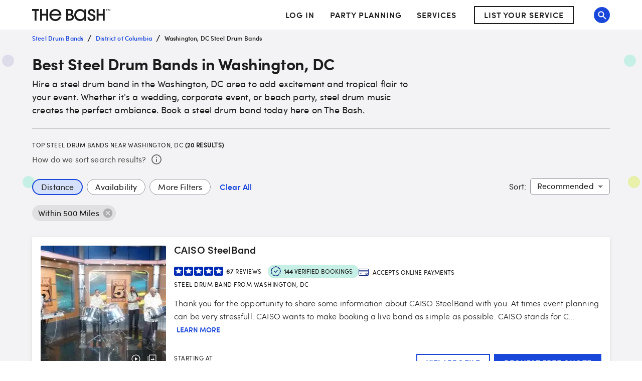

--- FILE ---
content_type: application/javascript
request_url: https://www.thebash.com/ANmj864Gdtng/LTMvKD/N5xBmM/iO3pNwGzNkLhGGuk7k/b0Rn/Vxs/FQSBdWhUB
body_size: 177146
content:
(function(){if(typeof Array.prototype.entries!=='function'){Object.defineProperty(Array.prototype,'entries',{value:function(){var index=0;const array=this;return {next:function(){if(index<array.length){return {value:[index,array[index++]],done:false};}else{return {done:true};}},[Symbol.iterator]:function(){return this;}};},writable:true,configurable:true});}}());(function(){Bf();UtX();QVX();var XR=function(nI){var C0=1;var Qb=[];var vY=lE["Math"]["sqrt"](nI);while(C0<=vY&&Qb["length"]<6){if(nI%C0===0){if(nI/C0===C0){Qb["push"](C0);}else{Qb["push"](C0,nI/C0);}}C0=C0+1;}return Qb;};var m8=function CG(VY,PG){var zY=CG;do{switch(VY){case XN:{return UG;}break;case cl:{var NG=Z7([],[]);X4=M0(kq,jh[M0(jh.length,pV)]);VY=HC;}break;case fK:{VY=XX;while(mG(Qd,Fd)){if(pv(LI[sR[ZV]],lE[sR[pV]])&&Zg(LI,z8[sR[Fd]])){if(R0(z8,ZS)){Bv+=nh(YN,[wV]);}return Bv;}if(I4(LI[sR[ZV]],lE[sR[pV]])){var xq=lh[z8[LI[Fd]][Fd]];var JV=CG.apply(null,[m5,[Rv,Qd,Z7(wV,jh[M0(jh.length,pV)]),xq,LI[pV]]]);Bv+=JV;LI=LI[Fd];Qd-=jb(jl,[JV]);}else if(I4(z8[LI][sR[ZV]],lE[sR[pV]])){var xq=lh[z8[LI][Fd]];var JV=CG(m5,[W0(W0(Fd)),Qd,Z7(wV,jh[M0(jh.length,pV)]),xq,Fd]);Bv+=JV;Qd-=jb(jl,[JV]);}else{Bv+=nh(YN,[wV]);wV+=z8[LI];--Qd;};++LI;}}break;case qK:{return NG;}break;case Mc:{VY+=Sf;for(var Ft=Fd;qS(Ft,Nh[Xr()[M1(Fd)].apply(null,[Oc,OA,jF])]);Ft=Z7(Ft,pV)){(function(){jh.push(jw);var cD=Nh[Ft];var WQ=qS(Ft,tT);var j6=WQ?Fj()[JO(Fd)](jC,qT,sT,wP):pv(typeof Mw()[sA(pV)],Z7([],[][[]]))?Mw()[sA(Fd)](Fd,xJ):Mw()[sA(pV)](vQ,hp);var DT=WQ?lE[Mw()[sA(ZV)](hJ,qQ)]:lE[Xr()[M1(ZV)].apply(null,[AF,nU,BF])];var r1=Z7(j6,cD);NL[r1]=function(){var IJ=DT(lU(cD));NL[r1]=function(){return IJ;};return IJ;};jh.pop();}());}}break;case H2:{VY=Qf;return z6;}break;case ML:{while(mG(Sr,Fd)){if(pv(bU[C6[ZV]],lE[C6[pV]])&&Zg(bU,hD[C6[Fd]])){if(R0(hD,QO)){pQ+=nh(YN,[dA]);}return pQ;}if(I4(bU[C6[ZV]],lE[C6[pV]])){var qp=VD[hD[bU[Fd]][Fd]];var Kz=CG(ZZ,[Sr,Pp,qp,Z7(dA,jh[M0(jh.length,pV)]),bU[pV]]);pQ+=Kz;bU=bU[Fd];Sr-=jb(Ic,[Kz]);}else if(I4(hD[bU][C6[ZV]],lE[C6[pV]])){var qp=VD[hD[bU][Fd]];var Kz=CG(ZZ,[Sr,hT,qp,Z7(dA,jh[M0(jh.length,pV)]),Fd]);pQ+=Kz;Sr-=jb(Ic,[Kz]);}else{pQ+=nh(YN,[dA]);dA+=hD[bU];--Sr;};++bU;}VY=X2;}break;case c9:{VY+=vZ;while(mG(qw,Fd)){if(pv(BQ[nT[ZV]],lE[nT[pV]])&&Zg(BQ,Cw[nT[Fd]])){if(R0(Cw,pP)){z6+=nh(YN,[Er]);}return z6;}if(I4(BQ[nT[ZV]],lE[nT[pV]])){var UB=w6[Cw[BQ[Fd]][Fd]];var lJ=CG(IC,[Wj,SU,qw,UB,Z7(Er,jh[M0(jh.length,pV)]),BQ[pV]]);z6+=lJ;BQ=BQ[Fd];qw-=jb(m5,[lJ]);}else if(I4(Cw[BQ][nT[ZV]],lE[nT[pV]])){var UB=w6[Cw[BQ][Fd]];var lJ=CG.call(null,IC,[CF,W0({}),qw,UB,Z7(Er,jh[M0(jh.length,pV)]),Fd]);z6+=lJ;qw-=jb(m5,[lJ]);}else{z6+=nh(YN,[Er]);Er+=Cw[BQ];--qw;};++BQ;}}break;case T2:{Er=M0(Cj,jh[M0(jh.length,pV)]);VY+=I;}break;case Yl:{return CG(nm,[WO]);}break;case hK:{VY=sL;if(I4(typeof wB,B1[Bw])){wB=FO;}var BU=Z7([],[]);Bz=M0(Sp,jh[M0(jh.length,pV)]);}break;case k5:{VY-=qK;return jh.pop(),IA=DA,IA;}break;case gm:{for(var lO=M0(Jw.length,pV);Zg(lO,Fd);lO--){var Ks=TQ(M0(Z7(lO,S1),jh[M0(jh.length,pV)]),QA.length);var OP=Gj(Jw,lO);var kj=Gj(QA,Ks);WO+=nh(YN,[pJ(Os(pJ(OP,kj)),AT(OP,kj))]);}VY+=nH;}break;case Gc:{if(qS(lD,Ys.length)){do{var VT=Gj(Ys,lD);var qD=Gj(ET.NE,TP++);EB+=nh(YN,[pJ(AT(Os(VT),Os(qD)),AT(VT,qD))]);lD++;}while(qS(lD,Ys.length));}VY-=Nl;}break;case HC:{while(mG(MA,Fd)){if(pv(lT[xr[ZV]],lE[xr[pV]])&&Zg(lT,Gw[xr[Fd]])){if(R0(Gw,zz)){NG+=nh(YN,[X4]);}return NG;}if(I4(lT[xr[ZV]],lE[xr[pV]])){var wO=TU[Gw[lT[Fd]][Fd]];var Yp=CG(IL,[Z7(X4,jh[M0(jh.length,pV)]),MA,lT[pV],YJ,wO]);NG+=Yp;lT=lT[Fd];MA-=jb(Mm,[Yp]);}else if(I4(Gw[lT][xr[ZV]],lE[xr[pV]])){var wO=TU[Gw[lT][Fd]];var Yp=CG(IL,[Z7(X4,jh[M0(jh.length,pV)]),MA,Fd,L1,wO]);NG+=Yp;MA-=jb(Mm,[Yp]);}else{NG+=nh(YN,[X4]);X4+=Gw[lT];--MA;};++lT;}VY=qK;}break;case FE:{VY+=Sf;if(qS(hQ,XD.length)){do{var Qw=Gj(XD,hQ);var lF=Gj(R1.k9,Ap++);UG+=nh(YN,[pJ(Os(pJ(Qw,lF)),AT(Qw,lF))]);hQ++;}while(qS(hQ,XD.length));}}break;case DZ:{VY=Qf;if(qS(kW,QQ[nT[Fd]])){do{Gs()[QQ[kW]]=W0(M0(kW,ZV))?function(){pP=[];CG.call(this,YC,[QQ]);return '';}:function(){var bs=QQ[kW];var t6=Gs()[bs];return function(Dr,Vp,xO,cQ,NO,gj){if(I4(arguments.length,Fd)){return t6;}var lQ=CG(IC,[BF,BJ,xO,MF,NO,gj]);Gs()[bs]=function(){return lQ;};return lQ;};}();++kW;}while(qS(kW,QQ[nT[Fd]]));}}break;case xZ:{VY-=Z5;for(var dO=Fd;qS(dO,mB[B1[Fd]]);++dO){qJ()[mB[dO]]=W0(M0(dO,ZQ))?function(){FO=[];CG.call(this,ff,[mB]);return '';}:function(){var zw=mB[dO];var tF=qJ()[zw];return function(Yr,DJ,k6,QP,Zw,jr){if(I4(arguments.length,Fd)){return tF;}var TF=CG.call(null,vE,[Yr,DJ,k6,OA,vs,hT]);qJ()[zw]=function(){return TF;};return TF;};}();}}break;case X2:{VY-=EL;return pQ;}break;case l9:{var mj;VY-=Nf;return jh.pop(),mj=FF,mj;}break;case IL:{var kq=PG[rn];var MA=PG[vE];var lT=PG[IC];VY=cl;var zO=PG[SE];var Gw=PG[XH];if(I4(typeof Gw,xr[Bw])){Gw=zz;}}break;case nm:{var Pw=PG[rn];Zs=function(OJ,Qr,dw,N1){return CG.apply(this,[Q5,arguments]);};return Kw(Pw);}break;case sL:{VY+=Xn;while(mG(BO,Fd)){if(pv(br[B1[ZV]],lE[B1[pV]])&&Zg(br,wB[B1[Fd]])){if(R0(wB,FO)){BU+=nh(YN,[Bz]);}return BU;}if(I4(br[B1[ZV]],lE[B1[pV]])){var q6=Z6[wB[br[Fd]][Fd]];var NT=CG.apply(null,[vE,[BO,br[pV],Z7(Bz,jh[M0(jh.length,pV)]),gQ,q6,Rv]]);BU+=NT;br=br[Fd];BO-=jb(wZ,[NT]);}else if(I4(wB[br][B1[ZV]],lE[B1[pV]])){var q6=Z6[wB[br][Fd]];var NT=CG.apply(null,[vE,[BO,Fd,Z7(Bz,jh[M0(jh.length,pV)]),W0(pV),q6,W0(W0([]))]]);BU+=NT;BO-=jb(wZ,[NT]);}else{BU+=nh(YN,[Bz]);Bz+=wB[br];--BO;};++br;}}break;case Vl:{if(qS(kz,vT[sR[Fd]])){do{mw()[vT[kz]]=W0(M0(kz,I1))?function(){ZS=[];CG.call(this,TC,[vT]);return '';}:function(){var rA=vT[kz];var cs=mw()[rA];return function(pz,MU,bB,WU,zr){if(I4(arguments.length,Fd)){return cs;}var zU=CG.apply(null,[m5,[Zz,MU,bB,ZQ,zr]]);mw()[rA]=function(){return zU;};return zU;};}();++kz;}while(qS(kz,vT[sR[Fd]]));}VY=Qf;}break;case bn:{VY=fK;var Bv=Z7([],[]);wV=M0(Mp,jh[M0(jh.length,pV)]);}break;case nf:{var Uj=PG[rn];var QT=PG[vE];var UG=Z7([],[]);var Ap=TQ(M0(QT,jh[M0(jh.length,pV)]),Fp);VY=FE;var XD=xw[Uj];var hQ=Fd;}break;case TC:{var vT=PG[rn];VY+=Yc;var kz=Fd;}break;case XX:{VY=Qf;return Bv;}break;case Y2:{VY-=RH;return BU;}break;case BZ:{return EB;}break;case zK:{jh.push(NQ);var NA={'\x36':Xr()[M1(ZQ)].apply(null,[zM,Ws,Bw]),'\x43':Xr()[M1(L1)].apply(null,[OF,QJ,sr]),'\x49':pv(typeof Mw()[sA(WF)],Z7([],[][[]]))?Mw()[sA(ZQ)].call(null,pV,V1):Mw()[sA(pV)].call(null,LU,fz),'\x4f':I4(typeof Mw()[sA(L1)],'undefined')?Mw()[sA(pV)](FT,jj):Mw()[sA(L1)].apply(null,[gQ,EM]),'\x55':Xr()[M1(Fp)].apply(null,[CK,gs,Ij]),'\x57':pv(typeof Mw()[sA(Fd)],'undefined')?Mw()[sA(Fp)].call(null,LD,IH):Mw()[sA(pV)](DW,GW),'\x59':I4(typeof Xr()[M1(WF)],Z7([],[][[]]))?Xr()[M1(Bw)](fQ,rO,Ww):Xr()[M1(AO)].apply(null,[gn,qU,gQ]),'\x63':Mw()[sA(AO)](rP,p6),'\x6a':Fj()[JO(L1)].call(null,Rc,KU,zA,W0({})),'\x6e':Mw()[sA(ZD)](ws,sU),'\x70':Mw()[sA(I1)].call(null,Gr,fz)};var C1;return C1=function(mO){return CG(hN,[mO,NA]);},jh.pop(),C1;}break;case cm:{VY=QE;var RT=Fd;}break;case PX:{VY-=SH;jh.pop();}break;case vK:{VY+=f2;var Hz=PG[rn];R1=function(vp,ND){return CG.apply(this,[nf,arguments]);};return QF(Hz);}break;case QE:{VY=Fm;if(qS(RT,RU.length)){do{var PU=Gj(RU,RT);var YB=Gj(Zs.YL,gr++);vA+=nh(YN,[pJ(Os(pJ(PU,YB)),AT(PU,YB))]);RT++;}while(qS(RT,RU.length));}}break;case ZZ:{var Sr=PG[rn];var s6=PG[vE];VY=ML;var hD=PG[IC];var nw=PG[SE];var bU=PG[XH];if(I4(typeof hD,C6[Bw])){hD=QO;}var pQ=Z7([],[]);dA=M0(nw,jh[M0(jh.length,pV)]);}break;case YC:{var QQ=PG[rn];var kW=Fd;VY=DZ;}break;case Fm:{VY-=gN;return vA;}break;case Sl:{var VJ=PG[rn];var m1=PG[vE];var IO=PG[IC];var EB=Z7([],[]);VY+=Vc;var TP=TQ(M0(VJ,jh[M0(jh.length,pV)]),LQ);var Ys=R6[IO];var lD=Fd;}break;case M2:{if(qS(wA,JP[xr[Fd]])){do{VB()[JP[wA]]=W0(M0(wA,pV))?function(){zz=[];CG.call(this,UL,[JP]);return '';}:function(){var Bs=JP[wA];var bW=VB()[Bs];return function(zJ,AQ,X6,k1,cJ){if(I4(arguments.length,Fd)){return bW;}var BP=CG(IL,[zJ,AQ,X6,Hp,Fd]);VB()[Bs]=function(){return BP;};return BP;};}();++wA;}while(qS(wA,JP[xr[Fd]]));}VY-=VZ;}break;case m5:{VY=bn;var nB=PG[rn];var Qd=PG[vE];var Mp=PG[IC];var z8=PG[SE];var LI=PG[XH];if(I4(typeof z8,sR[Bw])){z8=ZS;}}break;case rn:{var Mr=PG[rn];ET=function(XU,ZT,dU){return CG.apply(this,[Sl,arguments]);};return lB(Mr);}break;case hN:{var Nr=PG[rn];var NF=PG[vE];jh.push(Zp);var FF=pv(typeof Mw()[sA(pV)],Z7('',[][[]]))?Mw()[sA(cz)].apply(null,[zp,NK]):Mw()[sA(pV)].apply(null,[hT,PA]);for(var M6=Fd;qS(M6,Nr[pv(typeof Xr()[M1(pV)],Z7('',[][[]]))?Xr()[M1(Fd)].call(null,dE,x1,jF):Xr()[M1(Bw)](NU,qA,XO)]);M6=Z7(M6,pV)){var IU=Nr[Fj()[JO(Fp)](ql,W0(pV),CF,WF)](M6);var CQ=NF[IU];FF+=CQ;}VY=l9;}break;case UL:{VY=M2;var JP=PG[rn];var wA=Fd;}break;case IM:{var S1=PG[rn];var Qs=PG[vE];var UW=PG[IC];VY=gm;var SA=PG[SE];var QA=Uw[VW];var WO=Z7([],[]);var Jw=Uw[UW];}break;case jn:{var LF=PG[rn];VY=k5;var vO=PG[vE];jh.push(XF);var DA=[];var YQ=CG(zK,[]);var Ur=vO?lE[Xr()[M1(ZV)].call(null,jw,W0(W0({})),BF)]:lE[Mw()[sA(ZV)].call(null,hJ,gA)];for(var MO=Fd;qS(MO,LF[I4(typeof Xr()[M1(I1)],Z7([],[][[]]))?Xr()[M1(Bw)](zF,W0(W0([])),Gz):Xr()[M1(Fd)](Xs,Ts,jF)]);MO=Z7(MO,pV)){DA[I4(typeof Mw()[sA(Bw)],Z7('',[][[]]))?Mw()[sA(pV)].apply(null,[BB,Br]):Mw()[sA(cT)](OW,v9)](Ur(YQ(LF[MO])));}var IA;}break;case IC:{VY=T2;var VO=PG[rn];var ss=PG[vE];var qw=PG[IC];var Cw=PG[SE];var Cj=PG[XH];var BQ=PG[YC];if(I4(typeof Cw,nT[Bw])){Cw=pP;}var z6=Z7([],[]);}break;case Q5:{var zW=PG[rn];var VA=PG[vE];var mU=PG[IC];var kU=PG[SE];var vA=Z7([],[]);var gr=TQ(M0(zW,jh[M0(jh.length,pV)]),I1);var RU=Uw[mU];VY=cm;}break;case nN:{var Nh=PG[rn];VY+=bM;var tT=PG[vE];jh.push(qO);var lU=CG(zK,[]);}break;case W2:{return [[vs,Uz(EJ),hT,cz,Uz(Fp),I1,Uz(vs),Bw,vs],[],[],[Uz(E6),Uz(Bw),AO,Uz(ZV),I1],[],[],[Uz(vs),cT,Uz(Hp)],[ZQ,Uz(ZV),vs]];}break;case ff:{var mB=PG[rn];VY=xZ;}break;case vE:{VY+=XL;var BO=PG[rn];var br=PG[vE];var Sp=PG[IC];var rT=PG[SE];var wB=PG[XH];var cr=PG[YC];}break;}}while(VY!=Qf);};var Jz=function(pj){if(pj===undefined||pj==null){return 0;}var G6=pj["toLowerCase"]()["replace"](/[^0-9]+/gi,'');return G6["length"];};var EF=function(ks,hA){return ks*hA;};var R0=function(dF,N6){return dF==N6;};var Gj=function(SW,hj){return SW[Ir[Bw]](hj);};var Uz=function(nJ){return -nJ;};var CD=function(LO){if(LO===undefined||LO==null){return 0;}var LT=LO["replace"](/[\w\s]/gi,'');return LT["length"];};var l6=function(vU){var xz=['text','search','url','email','tel','number'];vU=vU["toLowerCase"]();if(xz["indexOf"](vU)!==-1)return 0;else if(vU==='password')return 1;else return 2;};var AT=function(vB,mr){return vB|mr;};var OT=function(){return lE["Math"]["floor"](lE["Math"]["random"]()*100000+10000);};var Lj=function(RJ){return lE["Math"]["floor"](lE["Math"]["random"]()*RJ["length"]);};var Zg=function(D1,sJ){return D1>=sJ;};var vw=function(nj,Or){return nj>>Or;};var f6=function(XT,n1){return XT instanceof n1;};var jJ=function Ss(BT,XA){'use strict';var SB=Ss;switch(BT){case U9:{var Mz=XA[rn];var EU;jh.push(Tp);return EU=Mz&&R0(Xr()[M1(W1)](OA,KU,OA),typeof lE[Fj()[JO(LQ)].call(null,J6,AO,fJ,W0([]))])&&I4(Mz[I4(typeof Mw()[sA(qz)],'undefined')?Mw()[sA(pV)].apply(null,[Pj,wT]):Mw()[sA(xs)](tJ,cw)],lE[Fj()[JO(LQ)](J6,W0({}),fJ,VW)])&&pv(Mz,lE[Fj()[JO(LQ)](J6,W0(Fd),fJ,cT)][pv(typeof Xr()[M1(MF)],Z7([],[][[]]))?Xr()[M1(xs)](YT,KT,zB):Xr()[M1(Bw)](JU,W0(Fd),Fw)])?mw()[Mj(Fp)].call(null,W0([]),WF,U6,cB,OA):typeof Mz,jh.pop(),EU;}break;case Ic:{var CT=XA[rn];return typeof CT;}break;case fN:{var wr=XA[rn];var Hw=XA[vE];var x6=XA[IC];jh.push(ID);wr[Hw]=x6[Mw()[sA(KU)](gU,b1)];jh.pop();}break;case Pm:{var Nj=XA[rn];var Jj=XA[vE];var ST=XA[IC];return Nj[Jj]=ST;}break;case J2:{var TA=XA[rn];var nz=XA[vE];var I6=XA[IC];jh.push(pW);try{var NB=jh.length;var IT=W0([]);var Vs;return Vs=jb(rn,[Fj()[JO(gQ)].call(null,HJ,pB,Wj,qA),Fj()[JO(Hj)].call(null,DP,I1,gW,Tp),I4(typeof Fj()[JO(vs)],'undefined')?Fj()[JO(WF)].apply(null,[UQ,Tp,lz,ZD]):Fj()[JO(wP)](rF,hT,MF,Zr),TA.call(nz,I6)]),jh.pop(),Vs;}catch(TJ){jh.splice(M0(NB,pV),Infinity,pW);var w1;return w1=jb(rn,[Fj()[JO(gQ)].apply(null,[HJ,zT,Wj,Fp]),xT()[Cr(L1)](ZQ,Rv,Zr,LU,Pz),I4(typeof Fj()[JO(ZV)],Z7('',[][[]]))?Fj()[JO(WF)](PQ,W0(W0(pV)),H6,W0(W0(Fd))):Fj()[JO(wP)](rF,gs,MF,RF),TJ]),jh.pop(),w1;}jh.pop();}break;case WH:{return this;}break;case HX:{var mW=XA[rn];var wQ;jh.push(UJ);return wQ=jb(rn,[Gs()[bQ(cT)].apply(null,[hT,YA,L1,I1,Ds,Wz]),mW]),jh.pop(),wQ;}break;case Pc:{return this;}break;case N:{return this;}break;case jZ:{var U1;jh.push(Np);return U1=Xr()[M1(Lr)](lp,Zr,jU),jh.pop(),U1;}break;case jl:{var kF=XA[rn];jh.push(Sw);var Q1=lE[qJ()[OU(Fd)](WF,fh,S6,W0(Fd),WF,LQ)](kF);var SJ=[];for(var RD in Q1)SJ[I4(typeof Mw()[sA(Pz)],Z7([],[][[]]))?Mw()[sA(pV)](g1,Bj):Mw()[sA(cT)](OW,Kr)](RD);SJ[Fj()[JO(dB)].call(null,ph,W0(W0(pV)),Up,qU)]();var E1;return E1=function KO(){jh.push(j1);for(;SJ[I4(typeof Xr()[M1(gW)],'undefined')?Xr()[M1(Bw)].apply(null,[zB,BJ,hB]):Xr()[M1(Fd)].apply(null,[sb,ZF,jF])];){var CB=SJ[pv(typeof Fj()[JO(AO)],'undefined')?Fj()[JO(RF)](HT,lr,gU,LD):Fj()[JO(WF)](d6,W0(W0({})),sQ,qA)]();if(ZB(CB,Q1)){var jQ;return KO[Mw()[sA(KU)].apply(null,[gU,tY])]=CB,KO[pv(typeof Fj()[JO(qz)],Z7([],[][[]]))?Fj()[JO(JW)](lq,fw,QJ,W0({})):Fj()[JO(WF)](Ew,lA,hJ,EJ)]=W0(pV),jh.pop(),jQ=KO,jQ;}}KO[Fj()[JO(JW)](lq,hz,QJ,W1)]=W0(Fd);var pO;return jh.pop(),pO=KO,pO;},jh.pop(),E1;}break;case s9:{jh.push(HF);this[pv(typeof Fj()[JO(Wj)],Z7([],[][[]]))?Fj()[JO(JW)].call(null,C4,W0(W0({})),QJ,E6):Fj()[JO(WF)](V6,hU,K1,YW)]=W0(Fd);var fA=this[Xr()[M1(Hj)].apply(null,[Cp,zT,wP])][A1[Bw]][Mw()[sA(CF)](HB,bb)];if(I4(xT()[Cr(L1)](ZQ,qT,Aw,Oz,Pz),fA[Fj()[JO(gQ)](B4,hr,Wj,Cz)]))throw fA[Fj()[JO(wP)].call(null,Dw,AO,MF,Zz)];var KB;return KB=this[I4(typeof Fj()[JO(EJ)],'undefined')?Fj()[JO(WF)](dT,W0(W0([])),Zr,W0(W0(pV))):Fj()[JO(KA)](Jv,W0([]),Rw,KA)],jh.pop(),KB;}break;case IC:{var O6=XA[rn];var MW;jh.push(Qj);return MW=O6&&R0(Xr()[M1(W1)](TO,gW,OA),typeof lE[I4(typeof Fj()[JO(ZF)],'undefined')?Fj()[JO(WF)].call(null,UO,gU,T1,Zr):Fj()[JO(LQ)].apply(null,[Gp,YW,fJ,W0(W0(Fd))])])&&I4(O6[Mw()[sA(xs)].apply(null,[tJ,tw])],lE[Fj()[JO(LQ)](Gp,Zz,fJ,KT)])&&pv(O6,lE[I4(typeof Fj()[JO(hU)],Z7([],[][[]]))?Fj()[JO(WF)](Y6,lr,n6,zT):Fj()[JO(LQ)](Gp,MF,fJ,hr)][pv(typeof Xr()[M1(Zr)],'undefined')?Xr()[M1(xs)](J6,pB,zB):Xr()[M1(Bw)].apply(null,[GQ,LQ,FJ])])?pv(typeof mw()[Mj(LQ)],Z7(Mw()[sA(cz)](zp,KN),[][[]]))?mw()[Mj(Fp)].apply(null,[xs,WF,XO,Zz,OA]):mw()[Mj(I1)].apply(null,[KT,FJ,dW,xs,FA]):typeof O6,jh.pop(),MW;}break;case D9:{var Ej=XA[rn];return typeof Ej;}break;case YN:{var Tr=XA[rn];jh.push(Xp);var kw;return kw=Tr&&R0(Xr()[M1(W1)](Qp,YF,OA),typeof lE[Fj()[JO(LQ)](Js,Zz,fJ,W0(Fd))])&&I4(Tr[Mw()[sA(xs)](tJ,rW)],lE[Fj()[JO(LQ)].call(null,Js,gQ,fJ,CF)])&&pv(Tr,lE[Fj()[JO(LQ)](Js,VW,fJ,KU)][Xr()[M1(xs)](jF,Cz,zB)])?mw()[Mj(Fp)](hw,WF,VQ,Tp,OA):typeof Tr,jh.pop(),kw;}break;case Qf:{var mF=XA[rn];return typeof mF;}break;case B5:{var MB=XA[rn];jh.push(mJ);var rj;return rj=MB&&R0(Xr()[M1(W1)].call(null,pA,dD,OA),typeof lE[Fj()[JO(LQ)].apply(null,[lj,W0([]),fJ,Lr])])&&I4(MB[pv(typeof Mw()[sA(rO)],'undefined')?Mw()[sA(xs)].apply(null,[tJ,ZU]):Mw()[sA(pV)](Q6,WJ)],lE[Fj()[JO(LQ)](lj,hU,fJ,ps)])&&pv(MB,lE[Fj()[JO(LQ)].call(null,lj,QJ,fJ,gs)][Xr()[M1(xs)].call(null,hW,W0([]),zB)])?mw()[Mj(Fp)].apply(null,[lr,WF,bw,KU,OA]):typeof MB,jh.pop(),rj;}break;case bZ:{var nQ=XA[rn];return typeof nQ;}break;case Im:{var wU=XA[rn];jh.push(Iw);var jB;return jB=wU&&R0(pv(typeof Xr()[M1(LQ)],Z7([],[][[]]))?Xr()[M1(W1)].call(null,PT,YA,OA):Xr()[M1(Bw)].call(null,fr,Hj,dJ),typeof lE[Fj()[JO(LQ)](kh,Hp,fJ,ps)])&&I4(wU[pv(typeof Mw()[sA(KA)],'undefined')?Mw()[sA(xs)](tJ,vQ):Mw()[sA(pV)](L6,A6)],lE[Fj()[JO(LQ)](kh,RF,fJ,vs)])&&pv(wU,lE[Fj()[JO(LQ)](kh,ED,fJ,LD)][Xr()[M1(xs)](bJ,W0(W0([])),zB)])?pv(typeof mw()[Mj(L1)],Z7([],[][[]]))?mw()[Mj(Fp)](Pz,WF,gz,ZV,OA):mw()[Mj(I1)].apply(null,[Lr,Dw,kB,JJ,ww]):typeof wU,jh.pop(),jB;}break;case wc:{var sB=XA[rn];return typeof sB;}break;case rH:{var KD=XA[rn];var LJ=XA[vE];var CA=XA[IC];jh.push(XQ);KD[LJ]=CA[Mw()[sA(KU)].call(null,gU,Ow)];jh.pop();}break;case CM:{var IW=XA[rn];var Tz=XA[vE];var tW=XA[IC];return IW[Tz]=tW;}break;case sl:{var JB=XA[rn];var Rs=XA[vE];var dp=XA[IC];jh.push(Dj);try{var CJ=jh.length;var VF=W0([]);var RB;return RB=jb(rn,[Fj()[JO(gQ)](cV,cB,Wj,W0(W0({}))),Fj()[JO(Hj)](G0,ZQ,gW,bz),pv(typeof Fj()[JO(DQ)],Z7('',[][[]]))?Fj()[JO(wP)](fs,ED,MF,gw):Fj()[JO(WF)](qU,LD,PB,W0(pV)),JB.call(Rs,dp)]),jh.pop(),RB;}catch(hF){jh.splice(M0(CJ,pV),Infinity,Dj);var gF;return gF=jb(rn,[Fj()[JO(gQ)](cV,MF,Wj,Zz),xT()[Cr(L1)].apply(null,[ZQ,KA,MF,ms,Pz]),Fj()[JO(wP)](fs,vs,MF,W0(pV)),hF]),jh.pop(),gF;}jh.pop();}break;case Kf:{return this;}break;case Xf:{var TT=XA[rn];jh.push(WA);var mp;return mp=jb(rn,[Gs()[bQ(cT)](Ls,jA,L1,gW,UJ,Wz),TT]),jh.pop(),mp;}break;case jf:{return this;}break;}};var VU=function(bF){var cF='';for(var rB=0;rB<bF["length"];rB++){cF+=bF[rB]["toString"](16)["length"]===2?bF[rB]["toString"](16):"0"["concat"](bF[rB]["toString"](16));}return cF;};var W0=function(sO){return !sO;};var TQ=function(JQ,AJ){return JQ%AJ;};var QB=function(){if(lE["Date"]["now"]&&typeof lE["Date"]["now"]()==='number'){return lE["Math"]["round"](lE["Date"]["now"]()/1000);}else{return lE["Math"]["round"](+new (lE["Date"])()/1000);}};var XJ=function(){C6=["\x6c\x65\x6e\x67\x74\x68","\x41\x72\x72\x61\x79","\x63\x6f\x6e\x73\x74\x72\x75\x63\x74\x6f\x72","\x6e\x75\x6d\x62\x65\x72"];};var tU=function(qB){try{if(qB!=null&&!lE["isNaN"](qB)){var bp=lE["parseFloat"](qB);if(!lE["isNaN"](bp)){return bp["toFixed"](2);}}}catch(vr){}return -1;};var pJ=function(xB,xW){return xB&xW;};var m5,vE,SE,jl,vK,xN,XH,rn,Kl,YC,IC;var Ip=function(){return m8.apply(this,[m5,arguments]);};var tD=function(){xr=["\x6c\x65\x6e\x67\x74\x68","\x41\x72\x72\x61\x79","\x63\x6f\x6e\x73\x74\x72\x75\x63\x74\x6f\x72","\x6e\x75\x6d\x62\x65\x72"];};var qs=function(CO){if(lE["document"]["cookie"]){try{var OQ=lE["document"]["cookie"]["split"]('; ');var HU=null;var m6=null;for(var xP=0;xP<OQ["length"];xP++){var ZJ=OQ[xP];if(ZJ["indexOf"](""["concat"](CO,"="))===0){var jW=ZJ["substring"](""["concat"](CO,"=")["length"]);if(jW["indexOf"]('~')!==-1||lE["decodeURIComponent"](jW)["indexOf"]('~')!==-1){HU=jW;}}else if(ZJ["startsWith"](""["concat"](CO,"_"))){var Sj=ZJ["indexOf"]('=');if(Sj!==-1){var p1=ZJ["substring"](Sj+1);if(p1["indexOf"]('~')!==-1||lE["decodeURIComponent"](p1)["indexOf"]('~')!==-1){m6=p1;}}}}if(m6!==null){return m6;}if(HU!==null){return HU;}}catch(Az){return false;}}return false;};var pv=function(GT,xQ){return GT!==xQ;};var kA=function(){return m8.apply(this,[ff,arguments]);};var nh=function gp(RW,AP){var kP=gp;for(RW;RW!=tZ;RW){switch(RW){case Zm:{Is=pV+HA*ZD-AO-WF;vW=ZV*pV*Bw*AO*ZD;EQ=HA*ZQ-Bw*pV-L1;DP=ZQ+xs+HA*pV*L1;RW-=jE;lz=AO*HA+Fp*WF+ZQ;}break;case x9:{cT=ZV*ZD-L1;Hp=ZV*xs+pV+Bw+ZQ;I1=ZV+pV+Fp;vs=Fp-xs+WF+ZQ*pV;RW+=S5;KU=Bw*ZQ+xs-WF+L1;Rv=Bw+ZQ*WF+xs*L1;}break;case Z9:{return LW;}break;case A:{RW+=UL;LB=Fp*ZQ*xs*WF+ZV;Np=HA*AO-xs*pV-qz;Sw=qz*ZV+xs-L1+HA;ms=xs-pV+AO*HA;HF=pV*ZV+xs+Fp*HA;Lp=qz*L1+ZD*AO*Bw;}break;case Yf:{PW=ZQ*HA*ZV-L1-Fp;pp=L1*HA-WF*xs+AO;H1=xs*ZV*HA-qz;rz=Fp*HA-Bw-AO+qz;Dz=ZD*HA-qz-ZV*WF;K6=qz*ZV*AO*pV-Fp;RW=g5;}break;case JN:{RW+=Pf;fB=xs+pV+Fp*HA-ZD;F6=HA*Bw-ZD+Fp;Xw=WF+L1-ZQ+AO*HA;sw=ZV+HA+Fp*WF*ZD;}break;case UC:{wj=HA*xs-ZD-ZQ*WF;Op=pV+ZD+ZQ*HA;AW=Bw*xs*ZD*Fp-HA;fU=pV-qz-L1+Fp*HA;kT=xs*ZV*qz-Bw;Dj=ZQ-ZD+xs*qz*WF;RW=FH;}break;case JK:{GF=AO*WF*ZD+ZQ;RW-=BC;GD=HA*L1+qz;dr=L1*WF*AO+HA*xs;Rz=pV-Fp+HA*ZD-AO;rp=ZD+xs-qz+HA*AO;}break;case cH:{XO=ZQ*HA+AO*pV-ZV;RW=UH;vz=qz*ZD*pV+Bw-HA;nW=HA*WF-qz+xs*AO;tB=HA*ZQ+WF-Fp*ZD;FB=HA*xs+qz-ZV+ZD;}break;case QN:{Ar=L1*HA-ZD-WF-Fp;RW=JN;Kp=WF+xs*AO*Fp-ZD;tO=ZV+Bw*HA-xs-ZD;zs=ZV+AO*xs*Fp;Fz=pV+ZQ*L1*ZD+ZV;qW=Fp-ZQ+ZD+AO*HA;}break;case mN:{if(qS(Wr,qF.length)){do{Xr()[qF[Wr]]=W0(M0(Wr,Bw))?function(){return jb.apply(this,[J2,arguments]);}:function(){var rw=qF[Wr];return function(Bp,AU,O1){var tp=ET(Bp,I1,O1);Xr()[rw]=function(){return tp;};return tp;};}();++Wr;}while(qS(Wr,qF.length));}RW=tZ;}break;case FM:{Vz=ZD*Bw+xs*HA-L1;HT=ZQ*WF*qz+L1-Fp;IQ=WF*HA+Bw-ZD;EO=HA*L1+Fp+Bw+qz;fO=ZD+ZV*WF*AO*xs;TW=AO*HA+Bw+ZD+qz;Vr=xs*Bw*ZQ*ZD;RW=B5;WA=Fp*L1*AO-WF*ZV;}break;case rc:{CU=ZV+Bw+HA*L1+ZD;T6=xs*HA+Fp+qz-L1;XW=xs*qz+Bw*HA-ZD;Lw=L1*WF*ZD-ZV*ZQ;Ps=pV+qz*ZV*ZD-AO;nA=qz*Bw*L1-xs-AO;RW-=U2;}break;case KK:{mQ=Bw*ZV*qz-L1*pV;RW=PH;Jp=AO*HA-WF*ZD*xs;jT=qz*WF-AO-ZV+ZQ;vJ=qz*WF*pV-Fp+xs;MJ=qz*ZV*Bw-pV;Y1=Bw*AO*WF+xs+qz;}break;case XN:{np=Fp*Bw*ZQ*xs+HA;JT=WF*ZD+Bw+xs*HA;RW+=ZZ;wW=xs*HA+qz-Bw*WF;dQ=AO+HA*ZQ+ZD*L1;kp=ZV*Bw+HA*AO+xs;}break;case XX:{fz=ZD*Bw*WF*xs-Fp;V1=ZD*HA-WF-Bw-AO;FT=WF*HA+ZQ+pV;jj=WF*HA-Fp*ZV;RW=ON;gs=Fp*L1+AO+qz;DW=AO-qz+Fp*HA;GW=WF*ZV*qz-ZD-xs;fQ=qz-pV+HA*AO+WF;}break;case FZ:{qr=HA+Bw*Fp*qz-L1;Gp=ZV*xs*HA+ZD;pU=ZV*ZD*Bw*L1-WF;RW=Y9;fj=AO*HA-ZQ-ZV;r6=ZD*qz+Fp+L1+ZV;Js=WF*HA-AO-ZD-ZQ;}break;case m5:{xU=HA*AO-ZV*qz-ZQ;xA=pV+WF*ZQ*Fp-qz;RW+=QE;dT=qz+ZD*Fp+HA-xs;KW=ZV+HA*xs+Fp+Bw;fF=ZQ*ZD*Bw*ZV-AO;}break;case U9:{PF=WF+L1*ZV*qz-xs;wF=L1*HA-ZQ*AO-xs;pw=xs+L1*ZD*ZQ;RW+=hM;YO=pV+xs*L1*qz-ZV;gO=qz+AO+HA*WF+ZQ;}break;case El:{cA=AO*HA+ZV-L1*ZQ;fp=ZV-Bw+xs*L1*WF;RW+=WN;SO=ZD+HA+ZV+Fp*L1;d1=Bw+Fp+qz*ZQ-WF;}break;case QE:{RW=Hm;mJ=WF*pV-ZQ+ZD+HA;ZW=HA*Bw-pV-AO*xs;ds=ZD*WF*Fp+xs-qz;bA=Bw+AO*HA-pV;JF=pV+HA+L1*WF*ZV;UA=HA-ZQ+Fp+ZD;}break;case YK:{Up=Fp+L1*pV*ZV*ZD;Hs=ZQ*Fp+WF+HA+Bw;jz=HA*L1+qz+AO;hB=AO*qz-ZD-Fp-ZQ;RW=cn;}break;case S9:{RW=tZ;return m8(rn,[MQ]);}break;case Nc:{OB=HA*WF+Fp;kr=AO-xs*ZD+HA*L1;Oj=AO*HA-WF-Fp;RW-=jM;Ms=HA*Fp+ZQ-AO+Bw;HJ=qz+Fp*HA-AO+xs;HQ=Fp+qz+xs+L1*HA;}break;case wX:{Ls=pV*ZV+AO*ZQ-L1;nU=ZD+Bw-pV+xs+qz;RW=bM;W1=pV*WF*Bw-AO+ZD;pB=pV+qz+L1-WF+ZV;Yz=AO+qz+WF*ZV+Bw;RQ=Bw+ZD-Fp+ZQ*AO;lr=qz-ZD+Fp*xs+AO;OW=xs*WF+AO-ZD+L1;}break;case tM:{RW=Gf;DU=HA*ZQ-qz-Fp+ZD;D6=ZV+HA+WF*L1-xs;EW=L1*HA+ZV*ZD+ZQ;Cp=HA*AO+WF*xs+Fp;}break;case Dm:{RW+=VH;for(var UP=M0(l1.length,pV);Zg(UP,Fd);UP--){var DO=TQ(M0(Z7(UP,Nw),jh[M0(jh.length,pV)]),Z1.length);var LA=Gj(l1,UP);var Pr=Gj(Z1,DO);gT+=gp(YN,[pJ(Os(pJ(LA,Pr)),AT(LA,Pr))]);}}break;case AX:{dj=ZQ*WF*xs+Bw*HA;RW=MH;cW=qz*ZD*pV+HA-ZQ;As=ZV+HA*Fp+ZQ+L1;Sz=WF+ZQ*HA-xs*ZD;}break;case fE:{nO=L1+Bw+HA+qz-WF;tr=ZV+xs+AO*qz;JA=Fp*HA-L1+WF+ZD;EA=qz+HA+Bw+L1-ZQ;RW-=z5;Xj=ZD+HA*Fp+pV;P1=ZV+qz-ZQ+HA+AO;}break;case Pl:{if(qS(AB,v6.length)){do{Mw()[v6[AB]]=W0(M0(AB,pV))?function(){return jb.apply(this,[Xl,arguments]);}:function(){var Es=v6[AB];return function(QW,cO){var cj=R1(QW,cO);Mw()[Es]=function(){return cj;};return cj;};}();++AB;}while(qS(AB,v6.length));}RW=tZ;}break;case lC:{W6=ZV+HA*ZD+WF-AO;Dp=xs+qz*L1-Bw*Fp;Yw=qz*L1*pV-ZD-AO;Wz=qz*AO+ZD-HA+WF;Lz=AO*HA-ZD*ZQ*pV;PJ=Fp*ZD+xs*qz+Bw;rF=Bw*AO*Fp;RW=J9;Rp=HA*ZV+ZD*pV+Fp;}break;case Qc:{dD=ZQ-xs+Bw+WF*AO;YF=Bw*xs+ZD*pV*WF;Aw=L1+Fp*xs-WF-ZD;qA=ZQ-WF-AO+Bw*qz;ZF=Bw*qz+WF-xs*AO;LD=AO-L1*ZV+ZD*Bw;RW-=jH;c6=AO+L1*xs+ZQ-pV;RF=qz-ZQ*Bw+Fp*WF;}break;case mX:{bj=pV+Fp*AO+HA-xs;gB=ZD*HA-WF-Fp*Bw;Fr=WF+qz*ZQ+HA+AO;sW=ZQ*AO*L1+HA+qz;qj=Fp*WF*ZD+Bw*ZQ;ZO=AO*HA-ZV*Fp*pV;RW=U;JU=Bw*pV+ZQ*Fp*ZD;}break;case EE:{WT=Bw*xs*ZQ*AO+qz;vD=ZD*Bw*WF+pV+L1;DF=WF+Bw+AO*ZQ*xs;FQ=Fp*WF+HA*ZQ-pV;RW+=pX;RO=Bw+ZV+xs*L1*ZD;bO=Bw*ZV*WF*ZD-xs;}break;case Mn:{lW=pV-Fp+HA*L1+ZQ;sF=ZV+HA*AO+ZD*ZQ;hs=qz+HA*WF+ZV+ZD;HW=WF*qz*ZV-L1+xs;wJ=Bw+ZQ*HA+WF;RA=pV+ZQ*ZV*L1*AO;fD=ZD*L1*Fp+Bw+pV;KQ=ZQ+ZV+xs*HA-ZD;RW=gX;}break;case bK:{MF=L1+ZD+pV-ZV+ZQ;RW=TK;Zr=qz+Bw+xs*ZV*WF;Ez=WF-pV+qz*ZV+ZQ;BF=ZD*Fp-ZV-xs;hw=qz+ZQ*WF+ZD*pV;JJ=qz*xs-ZD-ZQ*Fp;}break;case w2:{WF=Bw-pV+xs;ZQ=pV*xs+Bw-ZV;RW+=Hc;L1=WF-ZV+pV-Bw+ZQ;Fp=Bw*pV+ZQ;AO=Fp*ZV-Bw*pV-xs;}break;case FH:{c1=xs+AO*qz-ZQ+HA;nF=ZD*HA-qz+ZV;Yj=Bw*xs*WF*Fp+pV;pT=Fp+ZV-ZQ+HA*xs;Ep=pV+HA*ZQ+xs*ZD;RW-=DH;}break;case ON:{Ww=HA*WF-AO+xs-ZD;p6=pV+L1*HA+qz*ZQ;zA=Bw*pV*ZD*L1-Fp;ws=Bw+HA+Fp+ZD-WF;RW-=Tn;sU=WF+ZD+L1*xs*qz;Gr=Fp*xs*WF-ZQ;}break;case gC:{Fs=ZV-pV+Fp+WF*HA;KF=pV+ZD+qz*ZV*Fp;mT=xs+ZQ*pV*HA-ZD;RW=OC;rU=xs*L1+HA*ZQ+Bw;B6=WF*ZD*Fp*ZV-xs;}break;case xC:{RW-=JZ;PO=Fp*ZD*WF+L1*AO;Qz=HA*WF*pV+L1-qz;rQ=ZD+AO*HA-pV+Fp;g6=ZQ*qz+xs*HA;Cs=HA*AO-Bw+Fp+L1;Kj=xs-L1*ZD+WF*HA;AA=ZD*qz-Bw+Fp;}break;case tn:{P6=qz*WF+ZV+HA*Bw;RW-=MC;rr=ZV-L1*qz+Fp*HA;mz=L1*xs*pV*ZV*ZD;BA=HA+Fp+ZD*AO*L1;GB=AO+Fp*HA+Bw+qz;}break;case IK:{Ij=xs*ZQ+qz*pV-AO;QU=WF*ZV-xs+ZQ*AO;zj=ZD+Fp+L1-Bw;ED=ZQ*ZV*pV*AO-L1;RW+=KM;gW=pV*ZD+WF+ZQ+L1;lA=pV+Bw-ZQ+qz+WF;hz=xs+AO*Bw+ZQ-L1;Ws=Fp+AO+L1;}break;case fm:{dz=pV*Bw*HA-Fp+ZQ;sz=Bw*HA+xs-ZQ*pV;GO=AO*qz-L1+ZD;BW=ZV*ZD+AO*qz*Bw;RW=w9;OO=HA*Bw+L1-WF;jO=Bw*HA-pV+ZQ;}break;case q9:{UU=qz*Bw*xs-ZD+AO;RW=Kn;GU=AO*WF*L1-Fp-xs;pW=WF*qz-ZQ+ZV;kJ=Bw-xs*qz+AO*HA;MT=WF-L1+AO*HA-xs;gU=ZQ*Bw*L1-WF;kO=AO+qz+Fp*WF*ZQ;}break;case R2:{var Tw=AP[rn];var LW=Z7([],[]);RW=Z9;var IB=M0(Tw.length,pV);while(Zg(IB,Fd)){LW+=Tw[IB];IB--;}}break;case T5:{Dw=Fp*HA+qz-WF;hO=L1*HA-Bw*ZQ-pV;GA=Fp*ZD*WF-L1;RW=n9;IF=ZD+HA*WF+ZV+xs;MD=ZV-AO+WF*HA-xs;}break;case J9:{XB=qz*L1-ZD;Vj=L1*pV*qz-xs-ZQ;SQ=qz*ZD-WF-pV-HA;Zj=ZV*ZD*WF+xs+HA;DB=L1*qz-WF;RW-=C9;bw=WF*qz+Bw*AO+pV;}break;case IN:{FW=ZQ*qz*xs-pV;RW+=Un;SF=ZV*AO*ZD+HA+WF;NW=ZV+Fp*xs*WF*Bw;GJ=Bw*AO+HA*xs-Fp;Ns=HA*Fp-xs-qz-Bw;}break;case LN:{Jr=ZD*qz-xs-AO-Fp;wp=AO*HA+ZV*qz-L1;CW=qz*ZQ+Bw*HA-L1;f1=L1*qz*Bw-ZQ+HA;RW=bf;}break;case BK:{xF=pV*WF*ZD*Fp;UT=pV*L1+HA*ZQ-qz;UF=ZD+ZQ*AO*Bw*WF;RW=p2;FU=HA*L1+qz+ZD-Fp;vj=Fp+HA*L1-pV-qz;J6=HA*ZQ-Fp-AO*Bw;Fw=HA*Fp-AO*pV+qz;}break;case AK:{zQ=AO*HA-ZQ-qz-Fp;b6=ZQ*AO*Bw+HA*L1;Iz=ZV+qz*ZQ+ZD*AO;WW=L1-pV-ZQ+HA*WF;d6=pV*ZV*Fp*ZD*xs;TO=ZD*qz+Bw+HA-AO;RW=A;UJ=Bw-AO-L1+HA*WF;sj=AO+Bw*ZQ*L1*Fp;}break;case Pn:{q1=HA*L1+AO*WF;vF=ZD+ZV+Bw+Fp*HA;KJ=L1*AO*ZD+ZV+ZQ;Tj=qz+ZD+Bw+HA*xs;js=pV+AO*ZD*ZQ-WF;YU=HA*ZQ-ZD+Fp-AO;jp=Bw-ZQ+HA*ZD-qz;bD=HA*pV*AO+ZV*L1;RW=l9;}break;case k5:{Rj=ZD+WF+HA-xs;bT=Bw+ZQ+HA+ZD+WF;sp=Fp*pV*qz-ZQ-WF;qO=AO*HA+Fp+ZD;RW-=OL;jF=qz+ZV*HA-AO+L1;}break;case L2:{Hr=AO*ZD-ZV+HA*Fp;F1=AO*HA-qz-ZQ*pV;fs=xs+HA*Fp-Bw+L1;Nz=WF*AO-Bw+Fp*HA;RW=Wn;tA=Fp*qz*Bw;WP=Fp*ZV+qz+L1*HA;}break;case E2:{HD=ZD*HA-Fp*pV;cp=Fp-WF+AO*HA+L1;fW=HA*Fp+ZV*xs*ZD;ls=ZV*ZQ*HA-Fp*qz;RW+=Rm;NJ=Bw*WF*qz-AO*ZD;Rr=pV*HA*AO+ZV+Bw;}break;case Kc:{G1=Fp*Bw*xs*L1-HA;Aj=Bw*Fp*AO*xs-ZQ;hU=pV*Fp*L1+qz+xs;lw=WF*HA-Fp*pV-ZV;RW=B2;pF=HA+xs-WF+L1-Bw;Xz=WF+HA-ZD+Bw+ZQ;nr=ZQ+HA-pV-WF+L1;rJ=qz+ZD+L1*AO;}break;case xc:{pr=ZV*WF+ZQ+L1*HA;kQ=HA*WF-Bw-L1-AO;Bj=qz*ZD+L1*Fp;cU=Fp*ZQ*xs*ZV+pV;Wp=ZD+qz+Fp*HA;RW+=kN;ZA=xs*HA-WF-ZQ;}break;case JE:{wz=Bw*L1+HA*AO+qz;X1=Fp*qz+L1+HA;tj=HA+L1+qz*Bw*WF;tQ=AO+Fp+ZQ+qz*ZD;mA=xs*HA+AO*Fp-ZD;mD=xs+ZD*ZV*ZQ*WF;RW+=vc;J1=AO*L1*xs+HA*Bw;}break;case G:{RW-=Kc;var Vw=M0(WB.length,pV);}break;case J:{RW=D;rs=ZV*ZD*qz-xs+WF;nD=AO*WF+HA*ZQ+pV;Us=Fp+ZD*xs+HA*AO;TB=Bw+ZD*HA-qz+ZV;gJ=ZV+HA*ZD-qz-Fp;}break;case Wn:{HO=AO+WF-qz+HA*ZQ;RW+=lM;xj=WF+HA*Fp-AO*L1;fT=qz+pV+L1*ZD*ZQ;hMM=qz-pV+L1+Bw*HA;Zk=pV*HA*ZD-qz-AO;E3M=pV*AO+L1*HA-ZQ;}break;case qn:{Cx=Fp*qz*pV-WF;JLM=HA*ZV+ZD*WF-pV;tXM=qz+xs*HA-Bw;SMM=L1+qz*Fp-ZQ-ZV;WZM=AO*HA-WF-qz;SLM=xs*ZQ*L1*WF+ZV;RW+=Jn;TLM=pV*ZQ+qz*Fp-xs;}break;case Hm:{Px=HA*pV+ZV*L1;DmM=qz+Bw+HA*xs*ZV;lNM=L1*ZD*ZV*WF-Fp;FcM=pV*xs+Fp+WF+HA;RW-=CM;gz=Fp*HA+ZD-qz+WF;YT=HA+xs+ZQ*ZV+WF;zMM=ZV*ZD*qz+pV-L1;}break;case G9:{ZmM=L1*Fp*ZD-AO*xs;RW-=tK;MNM=L1-AO-ZV+HA*ZQ;xfM=ZV*L1*WF*AO+pV;SlM=Fp+pV+WF+HA*ZQ;zmM=WF*HA+L1-pV-ZD;V3M=xs*HA+ZD*Fp+L1;}break;case n2:{tCM=AO+Fp+L1*WF*ZQ;qKM=L1*qz-Bw;L2M=ZV*xs*HA-ZQ*L1;fx=ZQ*xs*ZV*WF-ZD;RW+=h9;sMM=L1*qz+Fp-ZQ;gcM=ZD-ZQ+L1*qz;Mk=HA+ZQ+xs*qz+pV;AMM=qz+WF+ZQ*ZD*xs;}break;case ZH:{RW=cM;RmM=HA*ZV-L1+WF*Fp;Ik=qz+WF*ZD*Bw*ZQ;UcM=ZD+qz*L1+ZV;YfM=qz*L1+Bw+ZD*pV;dCM=Fp*ZQ*WF+ZV*xs;wT=xs-ZD-AO+qz*Fp;jKM=HA*Bw-Fp+pV;}break;case Pm:{var qMM=AP[rn];ET.NE=gp(R2,[qMM]);while(qS(ET.NE.length,VK))ET.NE+=ET.NE;RW=tZ;}break;case pX:{if(Zg(XMM,Fd)){do{wXM+=JfM[XMM];XMM--;}while(Zg(XMM,Fd));}return wXM;}break;case gX:{BLM=qz*Bw*pV*L1+xs;c5M=HA*AO-Fp*ZD+qz;RW=gC;xcM=ZQ*HA-WF-qz;jMM=Bw*L1+xs*ZD*AO;KMM=qz*ZQ*WF+Fp-Bw;zD=qz*ZD+ZQ*ZV+WF;KlM=HA*ZQ-ZV;GHM=qz+ZQ+xs+HA*AO;}break;case B5:{Q3M=ZQ*AO*WF+HA-Bw;OLM=Fp+AO*HA*pV-qz;n6=L1*HA+Fp-Bw+WF;ck=ZQ+qz+HA*Fp-pV;LMM=Bw*xs-ZV+HA*ZQ;VCM=ZV*ZD*qz-L1*Bw;RW-=GH;}break;case TL:{RMM=ZV+qz*Bw*Fp;RW=Dl;ACM=xs+AO*HA-pV+Bw;BZM=WF*Bw*ZQ*xs-pV;VcM=ZQ*HA+qz-WF;rW=xs*WF+HA*ZV-ZQ;h9M=ZV*pV*HA+ZD-Bw;}break;case ln:{G3M=Bw+ZQ+AO*L1;SU=AO*ZD-Bw;qU=ZD*Fp-ZQ+Bw+L1;rO=qz+ZV-pV+Bw+ZQ;CF=pV*AO*WF+L1+ZV;q9M=Fp+xs*ZD;RW+=UM;}break;case tC:{GfM=HA+Bw+Fp*qz-ZD;ILM=Bw*AO+xs*HA-ZD;RW=gf;FlM=L1*ZV*qz-xs*WF;sfM=HA*L1+ZQ+WF*Bw;zCM=ZV+ZD+HA*L1-xs;FXM=Fp*AO*WF+ZD+pV;}break;case HN:{qx=ZQ+WF*Fp*AO;OcM=HA+WF-ZQ+AO*qz;RW-=V5;BcM=Fp*HA+ZQ*ZV+AO;hk=WF+HA*ZQ*pV;UmM=AO*L1*ZD;cx=WF*Bw+HA*ZQ+Fp;WCM=qz*ZD-pV-ZQ*Bw;slM=xs+HA*L1-pV+ZV;}break;case IX:{U3M=ZD*qz+Bw-ZQ*ZV;EfM=qz*ZQ+HA+xs+ZV;FfM=HA-Bw+Fp+ZV*qz;ZU=WF*Bw*ZQ*ZV-Fp;Sx=HA*ZD-L1*AO+Fp;cKM=Bw*L1*AO-Fp*ZV;lk=L1*HA-Bw*ZD*pV;RW=vZ;V6=ZD+HA*L1+ZV*WF;}break;case fH:{RW-=CL;A2M=AO+HA+WF*xs*L1;BlM=pV+L1+Fp+HA*xs;A6=ZQ*Bw*qz-ZV-ZD;h2M=xs+HA*L1-ZV*ZQ;wNM=HA*Fp*pV-WF*ZQ;}break;case YM:{RW=Pn;FD=xs+AO*HA+qz+L1;CKM=ZQ+Fp+WF*HA;WD=HA*ZQ-ZV-ZD+AO;jk=AO+HA*L1+ZD+ZV;kcM=ZD*qz*Bw-L1-AO;scM=pV+L1*AO*Fp+qz;W2M=Fp+HA*ZQ+WF+L1;}break;case Hn:{SfM=HA*Bw-ZV+L1*AO;RW=Un;wCM=WF*HA+AO-ZQ+ZD;mcM=Bw+Fp+WF*HA-pV;UNM=Fp*ZD*WF-Bw;nNM=ZV*ZQ*WF*L1-qz;lKM=HA*AO-WF*pV*xs;pMM=qz+HA*WF-AO-ZQ;mlM=HA*xs-Bw+ZQ+ZV;}break;case fM:{jw=pV*qz*ZD-ZV+Fp;vQ=HA*xs-pV+ZD*qz;hp=Bw+L1*qz+HA*ZQ;RW+=cN;xJ=ZV+Fp+L1*HA+xs;sT=HA+qz-Bw+ZV-ZD;AF=Bw+qz+HA*xs-pV;}break;case Vf:{RW-=jX;OKM=Bw+Fp*HA*pV+ZV;TNM=HA*ZD+pV-ZQ-AO;KKM=pV+Bw*L1+qz*AO;Y2M=qz*ZD-ZQ-ZV*WF;}break;case BN:{BmM=Fp*pV*HA+ZD+ZV;gZM=Bw+pV+xs*HA+ZQ;bk=ZD*AO*WF-pV-ZV;plM=HA*Fp+AO+WF+L1;sD=L1*ZQ*ZD+pV;WNM=WF*HA+Bw*AO-ZD;sLM=HA+ZV*ZD*qz-pV;RW+=vM;N5M=HA*WF+ZD+pV+AO;}break;case wN:{Jk=AO-L1+Fp*pV*qz;p3M=WF*xs+AO*Bw*qz;vk=Fp*qz+WF+ZV-xs;RW-=Zm;r2M=HA*L1-qz-pV+ZQ;T1=ZD+HA*L1+AO+qz;vfM=ZV*qz-ZD+HA*ZQ;}break;case tE:{RW=Cl;bmM=ZQ*Fp*AO+WF*ZV;IKM=HA*ZD-AO*pV+Bw;zfM=ZD*qz+Fp-ZV*L1;ZMM=AO*HA-xs*ZD-Bw;wmM=xs+AO*L1*ZD+Fp;gHM=ZV+HA*WF-Fp*L1;QD=HA*Fp-qz-L1+WF;}break;case cn:{RW-=bl;Q6=HA+ZQ*ZD;OCM=ZQ+WF+Bw*qz+HA;OHM=WF*HA-pV-L1-AO;WHM=Fp*ZD-ZV+HA*WF;}break;case j2:{jcM=ZQ+ZD+Bw+L1*HA;RW+=Tc;Qj=xs*HA-pV-L1;AKM=HA*AO-Fp*xs-ZD;RLM=pV+WF*L1+HA*AO;cw=Fp+HA-xs+pV+Bw;jHM=Bw+ZQ*AO+HA*Fp;wk=AO+HA;Xp=ZD*ZQ+Fp+HA*pV;}break;case D:{RW=FX;Ds=WF*HA-Fp+AO*ZD;ZlM=ZQ*pV+HA*L1-Bw;TCM=Bw+ZD*HA-AO*WF;xx=L1*Fp+WF*HA*pV;rKM=WF*HA+Bw*AO*pV;C3M=Fp*HA-ZV+ZQ;GKM=HA*ZQ-L1-Bw*xs;g2M=L1*HA+WF+Fp+ZQ;}break;case TK:{JW=ZV+qz+ZQ*pV*xs;k9M=ZD+ZV*L1-pV+xs;hr=ZV*qz-WF+Fp;dZM=ZD*L1-Bw+Fp-ZQ;Hj=ZQ*Bw+qz+AO-WF;Lr=L1+ZV+qz+xs+ZD;RW+=t5;}break;case Ac:{Gz=qz*Bw*Fp-AO-ZV;BB=ZV*xs*ZD*Fp+pV;RW=c2;Br=HA*AO*pV-ZQ*WF;EmM=ZD*qz+Fp*WF*ZQ;K1=WF+Fp*L1*Bw*ZQ;}break;case U:{fk=xs-ZV+AO*L1*WF;WcM=AO*HA-WF-ZQ+Fp;ccM=Fp*ZQ*AO+L1-Bw;kZM=ZD-WF+HA*ZQ+AO;S6=Bw+L1*qz+Fp;LCM=WF*qz+HA+AO-ZQ;RW-=Nf;rMM=L1*ZV-AO+HA*Bw;}break;case Am:{RW=tZ;return xHM;}break;case Jf:{H6=WF*ZQ*qz-Fp-ZV;MMM=xs+HA*ZD-AO*Bw;TZM=WF*HA+pV+AO*Bw;RW+=B5;Kr=ZD*HA-L1-AO-Fp;nMM=WF+ZV+L1*ZD*AO;blM=pV*L1*AO*ZQ;kXM=ZV+ZD*HA-Bw*xs;}break;case TZ:{A9M=HA*L1-ZD-xs-Bw;TMM=pV*HA*xs+Fp-ZV;R3M=L1+ZV+Bw+ZD*qz;SmM=Fp*WF*ZD-ZQ+pV;E2M=ZQ+ZD+AO+WF*HA;RW-=LN;}break;case BL:{RW-=Bn;h5M=Fp*HA+WF+ZQ-xs;m3M=Bw*pV*WF*qz;BHM=pV*ZV-xs+WF*qz;PT=ZD*ZV*qz+ZQ*Fp;B2M=pV+Bw*L1+HA*ZQ;Qp=qz*Bw*ZV-Fp;}break;case bf:{vMM=AO*ZQ*L1+WF-pV;UMM=L1*AO*xs+WF*HA;fHM=WF+qz*ZD+Fp;ICM=qz+ZD+xs+AO*HA;RW=dl;VNM=AO*qz-L1+pV+HA;Rk=L1+ZD+ZQ*qz*xs;}break;case VN:{wcM=AO+ZQ+L1*HA+qz;HMM=Bw*HA-Fp+ZV*L1;RW-=S2;JMM=pV-L1+HA*ZQ+Fp;Vx=ZD*Fp*ZQ*pV-WF;}break;case GH:{Ex=pV*qz*Bw*AO+HA;hlM=Fp-AO+HA*pV*ZQ;MfM=pV-L1*xs+ZD*HA;dXM=HA*ZQ+Bw-Fp-xs;pKM=qz+HA*WF-L1*pV;RW=LN;}break;case Gf:{Xx=qz*WF*xs+AO;fJ=WF*ZD+HA+ZQ*Fp;zZM=HA+qz+pV-Bw+ZD;LlM=AO*pV*HA-qz+L1;RW+=fZ;HHM=ZV+WF*Fp*Bw-xs;xmM=Fp*HA+xs*L1-Bw;}break;case lL:{ncM=WF-ZV*AO+HA*ZQ;hCM=pV+AO+ZD*Fp*xs;M3M=qz*ZD-AO+WF;jLM=HA*L1-WF*ZD+AO;RW-=dK;dx=ZQ-xs*WF+HA*L1;rHM=HA+qz*Fp+AO+ZQ;}break;case OC:{RW=U9;YD=HA*AO+ZD*Bw-ZV;D3M=HA*WF+AO+xs+qz;Nk=AO*HA-L1*ZQ;LHM=qz*ZD+WF-ZV+AO;SCM=Bw*ZD+xs*HA-pV;MmM=L1*Bw+qz*WF*xs;}break;case zf:{RW+=Ml;HZM=ZQ*qz*ZV+pV+ZD;FA=qz*xs+Bw+L1+ZQ;L6=Fp*qz*ZV-xs+pV;z2M=ZQ-L1+qz*ZV*ZD;SNM=xs*ZD*Fp-pV-ZV;}break;case SL:{pA=HA+qz+Bw+L1;c3M=AO-ZQ*qz+HA*Bw;dlM=ZQ+WF+xs*qz+ZV;fKM=qz*pV*xs+AO+ZQ;NmM=L1+qz*ZV*ZD*pV;RW=UC;Iw=ZV*ZD*qz+Fp;kHM=ZD*Bw-L1+HA*WF;XQ=WF*qz-Fp-ZQ+pV;}break;case dl:{PB=Fp*ZQ*ZV*L1-ZD;x9M=ZD+xs*HA+ZV;NHM=Fp*AO*ZV+HA*ZQ;A3M=ZQ*HA-qz+xs*Bw;TD=ZD*qz+ZQ*ZV-Fp;lj=ZQ*HA+ZD*Bw-pV;RW+=Fm;}break;case Vm:{rCM=ZQ*HA+L1*AO+WF;BJ=ZV*ZQ-Fp+AO*ZD;NQ=Fp+pV+ZD*AO*WF;RW=XX;OF=Bw+xs*qz*L1-ZV;sr=Fp*qz+pV-Bw;LU=ZQ+qz*AO+ZV+L1;}break;case Ql:{Ts=AO+xs*qz-ZD*WF;cz=Bw*Fp-xs+ZV-ZD;YA=AO*ZV*Bw*pV+Fp;RW-=gZ;zT=qz+ZV*Fp+ZD;fw=qz+ZV*xs+Fp-ZD;gQ=qz+L1+AO-ZD-Bw;KA=Bw-xs+ZQ*L1+qz;}break;case jc:{dB=L1*ZD-Fp-pV+xs;zx=L1+Fp+HA+WF;RW=vE;Cz=L1*pV*WF*ZV-xs;hT=WF+Fp+ZQ+L1;Tp=Bw*AO+ZQ*xs*pV;Zz=ZD*AO*pV+xs;}break;case Cl:{CfM=WF*HA-AO+xs-L1;GNM=qz+Bw*HA-WF+xs;OD=HA*L1+ZQ*ZD-xs;N3M=AO*pV+ZQ*HA-xs;RW=cl;zNM=qz*ZV*ZD-L1;}break;case vE:{wP=ZD*pV*WF-Fp;OA=xs*Fp+ZQ+WF*L1;RW=ln;JKM=ZD-ZQ+qz*WF-HA;jA=pV-xs+Fp+L1*ZD;tJ=Fp*ZQ+AO*WF+qz;bz=xs*ZD+WF+qz+L1;}break;case JL:{RW-=fE;pD=ZV+HA*AO-Bw*ZQ;WMM=qz*ZD+HA+L1*AO;VfM=WF+qz*Fp*ZV-pV;kD=ZQ*HA+WF*Fp+Bw;Uk=Fp*AO*xs-ZQ-HA;hW=ZV*HA+ZQ-L1*Bw;}break;case UH:{YZM=ZD*ZV*ZQ*AO+HA;RW=Ac;XF=pV+qz*L1+ZQ;gA=ZQ*WF*ZD*Bw-HA;Xs=ZV*Bw*HA+L1;zF=ZD*WF*Fp+AO-ZQ;}break;case YC:{jh.push(qz);lB=function(FHM){return gp.apply(this,[Pm,arguments]);};ET(YJ,W0({}),V2M);RW=tZ;jh.pop();}break;case FK:{O9M=AO*ZD*WF+ZV;n2M=qz+HA*ZQ-AO-pV;AfM=WF*HA+ZD+L1+xs;RW-=E2;v9M=WF*HA-pV+Bw*xs;GLM=xs+pV+ZQ+HA*L1;EKM=HA+xs-Bw+qz*Fp;LZM=HA*AO*pV+WF-qz;LKM=qz+L1+Fp+WF*HA;}break;case MH:{nx=pV+ZD*WF*ZV*L1;RW=Tf;XXM=ZD+WF+L1*pV*HA;YlM=HA*L1-ZD*Bw-AO;w2M=ZV*pV*xs*HA+qz;Jx=xs+pV+AO*ZD*ZQ;UlM=qz*xs+ZV*HA+WF;}break;case wZ:{var JfM=AP[rn];var wXM=Z7([],[]);RW+=Ef;var XMM=M0(JfM.length,pV);}break;case Fc:{return m8(vK,[gT]);}break;case V5:{RW+=Hc;fLM=Bw*HA+AO*pV*ZV;GCM=xs+Fp+ZD*ZQ*L1;c9M=HA+Bw+AO*ZD*WF;RfM=Fp-ZV+L1*HA*pV;Ux=AO*HA-xs*pV+qz;XcM=ZD*WF-ZQ+L1*HA;}break;case JX:{T2M=HA+qz*ZQ+pV+Bw;Bx=WF+Fp*ZD*L1;YMM=Bw*ZD*AO;RW+=Z;nZM=AO+HA*ZD-WF-ZQ;XfM=L1+qz*Fp+xs;nHM=HA*AO+L1*Bw*pV;sXM=pV+AO*HA+xs-L1;}break;case KX:{JZM=qz*Fp+ZV+xs+AO;hcM=HA*xs+qz*Fp;I3M=HA*AO+xs+L1+ZQ;L3M=xs*HA-ZQ-Bw+AO;RW-=B9;XHM=ZQ+HA*pV*L1-WF;d2M=ZQ+Fp*HA-ZD*ZV;}break;case UZ:{cB=ZD+L1*WF+qz+Bw;G2M=AO+HA+L1+WF-ZQ;RW=xl;YW=ZD-WF+AO*pV+qz;fmM=ZV+ZQ-pV+AO*ZD;}break;case IE:{Lx=pV+ZD*AO+HA+ZV;R9M=HA+qz+WF*ZD*L1;EcM=qz*xs-WF+Fp-ZV;XLM=Fp*Bw*pV+AO+HA;RW=fE;qfM=HA-WF+qz*pV+L1;Rw=WF-pV-ZV+xs*qz;K3M=xs*Fp+HA-ZQ+AO;ZCM=AO*L1*ZV*xs-pV;}break;case D2:{while(qS(JHM,tZM.length)){Fj()[tZM[JHM]]=W0(M0(JHM,WF))?function(){return jb.apply(this,[hZ,arguments]);}:function(){var EMM=tZM[JHM];return function(GmM,L5M,MZM,MlM){var B3M=Zs(GmM,Hp,MZM,Ts);Fj()[EMM]=function(){return B3M;};return B3M;};}();++JHM;}RW=tZ;}break;case EX:{ZD=xs*L1-Bw-AO-WF;HA=ZV*ZQ*ZD;RW=Z5;qz=xs*Fp-L1-pV+AO;K2M=L1*HA-qz+pV-ZQ;Fd=+[];}break;case Qn:{if(Zg(Vw,Fd)){do{var wD=TQ(M0(Z7(Vw,BD),jh[M0(jh.length,pV)]),KmM.length);var hKM=Gj(WB,Vw);var McM=Gj(KmM,wD);MQ+=gp(YN,[pJ(AT(Os(hKM),Os(McM)),AT(hKM,McM))]);Vw--;}while(Zg(Vw,Fd));}RW+=rZ;}break;case ZC:{f3M=AO*WF-L1+xs+HA;jXM=qz*ZD+Fp*AO*WF;hHM=Fp*HA+ZQ-qz*pV;RW=zm;bHM=pV-AO+ZQ*Fp*xs;AlM=xs*ZQ*Bw+HA-L1;}break;case Y9:{mMM=ZQ+ZD*qz-WF+Fp;RW+=MZ;Gk=HA*ZQ-Fp*AO;PCM=xs*WF*qz+pV;KCM=HA*L1+AO+Fp+ZD;KcM=AO*pV*Fp*ZD+qz;Ax=HA*Fp-pV-xs*ZQ;}break;case xf:{TlM=Fp+ZQ*HA+WF+Bw;VLM=Fp*HA+Bw+ZQ*qz;DcM=Fp*HA-L1-ZD+qz;Ek=L1-pV+ZQ*HA+ZD;SZM=pV+xs*ZV*WF*AO;RW-=jE;}break;case bM:{Pz=ZV*ZQ-AO+qz;RW=jc;QJ=ZV*xs*AO+ZQ;qT=WF+qz+L1+Fp;KT=ZV+WF*Bw+ZQ*Fp;ps=WF+Fp+xs+ZQ+AO;Wj=ZD+AO-ZQ+ZV;EJ=WF+Bw+xs*AO;}break;case zm:{J9M=pV+ZQ*ZD*AO-xs;RW+=Kc;gfM=HA+Bw+ZD*WF-AO;Lk=WF+ZV*HA-L1+qz;QcM=ZD*WF-Fp+HA+Bw;hNM=ZV+ZQ*qz-Fp-Bw;Y3M=ZD+ZV*L1+qz+HA;Ak=HA+ZV+qz+WF*xs;qk=xs*ZV-qz+L1*HA;}break;case zK:{var vNM=AP[rn];R1.k9=gp(wZ,[vNM]);while(qS(R1.k9.length,VW))R1.k9+=R1.k9;RW+=qX;}break;case cc:{tw=qz+ZQ*Bw*xs*L1;RW=OL;pcM=Bw*WF+ZQ*HA*pV;pmM=HA*ZD-ZQ*qz+Bw;ZXM=L1*HA+qz-Fp+Bw;IlM=Fp*L1*ZQ+WF*qz;Q9M=HA*xs-ZQ-Fp+Bw;}break;case PL:{ImM=L1*xs*qz+ZQ+ZV;NMM=HA+AO+L1+ZV*qz;RW=q9;ID=WF+ZD*Fp*xs;hLM=Fp*xs*qz-ZV*HA;}break;case IC:{jh.push(Y9M);QF=function(rD){return gp.apply(this,[zK,arguments]);};RW+=F2;R1(VlM,GX);jh.pop();}break;case gf:{OXM=HA*xs+Fp*ZQ;wfM=ZV*Fp*qz+xs*ZD;GMM=HA*L1-ZV-Fp-qz;RW+=gN;jlM=AO*WF*L1*ZV;mXM=Fp*HA-ZQ+ZV-qz;VXM=Fp*HA-xs*AO-pV;}break;case RX:{RW=tZ;while(qS(CMM,pZM[C6[Fd]])){xT()[pZM[CMM]]=W0(M0(CMM,ZD))?function(){QO=[];gp.call(this,rL,[pZM]);return '';}:function(){var SHM=pZM[CMM];var S3M=xT()[SHM];return function(s3M,TfM,zHM,MKM,qLM){if(I4(arguments.length,Fd)){return S3M;}var LXM=m8(ZZ,[s3M,W0([]),OA,MKM,qLM]);xT()[SHM]=function(){return LXM;};return LXM;};}();++CMM;}}break;case Kl:{var QLM=AP[rn];var Nw=AP[vE];var Z1=xw[sp];var gT=Z7([],[]);RW=Dm;var l1=xw[QLM];}break;case OL:{RW-=bM;vHM=pV+HA*ZV*Bw+xs;cHM=pV*HA*AO+L1;TmM=ZV+AO*HA+L1+ZD;b2M=Fp*xs*AO*Bw+HA;PKM=WF*HA+ZQ+AO*Bw;NNM=WF*AO*L1-Bw-ZQ;n5M=WF+xs+AO*HA-ZD;M5M=HA*ZQ+ZD+AO;}break;case RK:{m5M=ZD+ZV+Bw*HA+qz;zB=ZV*HA+L1*Fp;RW-=XL;nKM=qz*ZD+pV+ZV;E9M=qz+pV-ZV+ZQ*HA;}break;case p2:{RW=Zm;GXM=L1*ZV*WF*xs+HA;Fx=WF*AO*ZV*L1+qz;I9M=qz+AO*HA+Fp+ZD;NLM=WF+ZQ+Bw*qz*xs;sCM=Fp*pV*WF*L1+xs;}break;case vH:{lx=Bw-AO-WF+HA*xs;RW+=Ec;vcM=HA*ZD-L1*qz;PHM=Fp*xs*ZD+qz+ZQ;cCM=Fp*ZV*xs*L1-AO;rk=Fp*HA+WF+L1+ZD;H5M=ZD*ZQ+qz*Fp-ZV;lCM=WF*qz-Fp-L1-Bw;IcM=ZD+Fp*L1*AO;}break;case GE:{hJ=ZD*L1-ZQ-xs+HA;qQ=ZD*ZQ*Bw*WF-pV;bx=L1*qz*ZV*pV+AO;RW=RK;FZM=AO*qz-WF-ZQ+pV;j1=ZV+AO*HA+L1*ZQ;qNM=ZQ+qz*pV*Fp+Bw;}break;case SX:{RW=fm;T9M=pV*HA+L1*ZV*qz;H9M=ZV+HA*Bw-Fp;dHM=L1+Fp*qz+WF*xs;TcM=Bw*HA-ZV*L1+ZD;xKM=xs*qz-Bw+HA*ZQ;}break;case ZK:{sQ=L1*AO*pV*ZD-qz;TKM=HA*AO+xs*WF;XZM=WF*ZD*L1*pV-ZV;Oz=AO*HA-ZV+xs*WF;MHM=ZQ*AO+ZD+WF*HA;kKM=Bw+L1*pV*HA+ZD;RW+=CN;}break;case Z5:{YJ=pV*AO*ZV+qz-Fp;V2M=pV+AO+WF+qz*ZQ;RW=x9;Y9M=ZD*HA-qz+L1+ZQ;VW=WF+qz+AO+Bw*ZD;VlM=Fp*pV*qz-xs;E6=ZD+xs+L1+Bw-WF;LQ=ZV*xs+WF;}break;case NZ:{RW-=Mc;Ow=HA*ZQ+Fp-qz*WF;UO=WF*pV*HA+L1-AO;GQ=ZQ*xs+qz*ZD;m9M=Fp*HA-ZQ-L1+Bw;HlM=WF-pV+ZV*qz*L1;UZM=ZV+ZQ*ZD*L1+qz;Pk=WF*L1+ZQ+qz*ZD;}break;case xN:{RW=G;var BD=AP[rn];var INM=AP[vE];var YKM=AP[IC];var KmM=R6[tJ];var MQ=Z7([],[]);var WB=R6[YKM];}break;case wc:{Wk=AO-xs+ZV*ZD*qz;IMM=Fp*HA-qz+ZQ-xs;RW=Mn;VMM=Bw*ZQ*L1+qz*Fp;xNM=ZQ*HA-Bw+qz-ZD;}break;case WC:{Zp=ZQ+HA*Fp-WF*AO;PA=Fp+L1*xs*qz-WF;zp=HA+Fp*ZD-ZV;NU=qz*pV-WF+AO*HA;RW-=XK;}break;case qm:{tlM=pV*Fp*qz*ZV;RW+=UK;BNM=ZQ+L1*Fp*ZD-xs;NlM=ZQ*WF*Fp*xs-ZD;PQ=HA*ZV+qz*ZD;X9M=qz+AO+ZV+HA*Fp;B9M=AO*qz*ZV-ZQ+Bw;c2M=HA*ZQ+qz*ZD+pV;hfM=pV*L1+ZQ+WF*HA;}break;case cC:{w9M=pV+ZQ*HA-qz;JlM=ZQ+AO+L1+HA*xs;nCM=Bw+pV-Fp+HA*L1;UQ=HA*Fp-AO*pV-qz;RW=KX;}break;case g5:{cNM=Bw-AO-pV+L1*HA;ZNM=HA*Fp+ZD*AO;JcM=ZV*HA+ZQ*AO*ZD;E5M=Fp*WF*L1-AO-ZQ;rcM=HA*AO-xs*ZV-ZD;RW+=S5;r9M=Fp*HA+xs+qz+ZV;}break;case xl:{DQ=HA+L1+WF+Fp+ZQ;RW=hE;dKM=AO*ZV+L1+HA;NKM=L1+qz+ZD-WF-AO;NfM=HA+ZV+ZQ+Bw;}break;case n9:{DlM=ZV+qz*L1-xs;PMM=ZQ+xs*pV*ZD*WF;RXM=pV+Bw-ZQ+ZD*qz;RW=Kc;rZM=Fp*ZD+qz*AO*Bw;nk=HA*pV+ZD+Fp*L1;OlM=WF*HA-ZD-L1+Fp;xlM=HA*Bw+ZQ*qz-Fp;HNM=WF*Fp*xs*ZQ-Bw;}break;case DC:{var cfM=AP[rn];RW=Am;var xHM=Z7([],[]);var PNM=M0(cfM.length,pV);if(Zg(PNM,Fd)){do{xHM+=cfM[PNM];PNM--;}while(Zg(PNM,Fd));}}break;case jl:{var sx=AP[rn];Zs.YL=gp(DC,[sx]);while(qS(Zs.YL.length,gL))Zs.YL+=Zs.YL;RW+=AM;}break;case Un:{fr=Fp+WF*AO*ZQ*ZV;BKM=xs+ZV*WF*qz;DKM=ZD+qz+HA*L1-xs;RW=tC;HCM=qz-ZD-ZQ+Fp*HA;YcM=AO-L1+HA*WF+qz;MXM=Fp-Bw+AO*HA-pV;}break;case Pc:{jh.push(tB);Kw=function(CcM){return gp.apply(this,[jl,arguments]);};RW+=Dl;m8(IM,[FB,BF,rO,W0(Fd)]);jh.pop();}break;case cl:{dJ=AO*ZQ*ZD-pV;JXM=ZQ+xs*ZV*ZD*WF;RW-=If;pHM=L1*Bw*qz+ZD;IZM=HA*Fp+ZD-WF*pV;PD=xs-ZD*ZV+HA*Fp;JCM=qz+WF*L1*ZD+Bw;}break;case fX:{CNM=Bw-AO+L1*ZD*Fp;QXM=L1-ZQ+AO*HA-Fp;DLM=HA*Fp+AO*WF+pV;X3M=ZQ*HA-L1*xs;NCM=ZQ*pV*HA+Bw+qz;QNM=Bw-Fp+HA*L1;RW-=bn;wMM=pV*HA*L1-Bw-Fp;KXM=AO*Bw*Fp*xs+ZQ;}break;case lN:{Tk=AO-Bw*pV+ZV*HA;JNM=xs*pV+WF+qz*AO;N9M=xs+HA*AO+WF-qz;RW+=Z2;dW=ZD*pV*HA-WF+Bw;S2M=Bw*qz-AO+HA*L1;PlM=ZV+HA*L1+qz-AO;OZM=Fp*HA+xs+WF-qz;flM=HA*WF-Bw*qz*ZV;}break;case Dl:{WfM=HA*L1+Bw+qz-xs;LLM=xs*HA+ZQ*pV+Bw;Y6=HA*Fp+ZD-xs-qz;AHM=ZD*Fp+qz*AO+ZV;lZM=L1-HA+AO*Bw*qz;pfM=Fp*WF*AO*pV-ZQ;lHM=HA*ZQ+ZV-qz-ZD;RW-=Em;}break;case K2:{Wx=ZQ+pV+AO*Bw*ZD;s2M=ZD+xs*pV+Fp*qz;Pj=HA*AO+pV-ZD;GZM=qz+L1*ZQ*ZD;EZM=ZD*qz-AO+Fp-xs;ZLM=pV+ZD*Fp+HA*ZV;gCM=qz+HA*AO+Fp-L1;xLM=qz*AO-ZD+pV-ZQ;RW+=BM;}break;case Kn:{RW-=cC;FNM=HA*Fp+xs-Bw+qz;kCM=HA*L1-pV+Fp*qz;ALM=qz-Bw-ZD+HA*AO;pXM=ZD*ZQ*Fp+L1+xs;SKM=WF+HA+ZD*qz-ZQ;}break;case FX:{WXM=ZQ-qz+HA*L1;KHM=xs*qz*WF-pV-ZQ;FJ=WF*HA-ZV-Bw;j2M=HA*AO+ZQ*WF*pV;RW-=SX;IXM=L1+AO*ZD*ZQ-Bw;BfM=qz*ZQ*WF+pV-Bw;DNM=Bw*qz*AO+ZQ;lp=AO-Bw+ZQ*WF*qz;}break;case OH:{sHM=L1+AO*WF+HA-pV;U6=Bw-WF+qz*ZQ;ffM=HA-ZD+qz*Fp*ZV;dk=WF*HA-ZV+ZD*AO;fCM=ZQ*HA-Fp-ZV*Bw;RW-=AZ;}break;case vZ:{rlM=Bw*ZV*L1+xs*qz;S9M=ZQ*qz-ZD*AO+HA;rmM=WF*qz-AO*ZV-Bw;l9M=qz*Fp-L1+pV+AO;RcM=pV-ZV*ZD+qz*WF;RW+=Kf;XmM=Bw*ZQ*L1*AO-xs;}break;case Om:{ZfM=ZD*qz+xs*WF+AO;RW-=gN;Yx=pV+HA*WF-AO-qz;Vk=qz*Fp+xs*L1*WF;bZM=ZfM+ZA+Yx-Vk;XKM=HA*ZQ+xs+Fp;pk=qz+ZQ*HA+ZV;}break;case qf:{J2M=ZQ*HA+ZV-Fp*xs;mKM=xs*Bw*WF*Fp-pV;kx=L1*ZD+HA*WF+AO;tKM=Fp*ZD*WF-xs-pV;mCM=L1*pV+qz*xs-AO;JmM=Fp-AO*pV+qz*xs;RW=IE;j9M=ZQ+AO+L1*qz+pV;}break;case YN:{RW+=TN;var UKM=AP[rn];if(DMM(UKM,bH)){return lE[Ir[ZV]][Ir[pV]](UKM);}else{UKM-=b9;return lE[Ir[ZV]][Ir[pV]][Ir[Fd]](null,[Z7(vw(UKM,ZD),YZ),Z7(TQ(UKM,wH),QM)]);}}break;case nN:{FO=[Uz(E6),Uz(Bw),ZV,LQ,Uz(AO),cT,Uz(Hp),cT,I1,Uz(vs),[vs],I1,Uz(LQ),KU,L1,Fd,pV,KU,pV,Rv,Uz(MF),vs,[Fd],Uz(VW),Zr,Uz(Ez),BF,Uz(hw),JJ,Uz(AO),[pV],Uz(VW),Zr,Uz(JW),Uz(k9M),hr,vs,[Fd],Uz(Ez),k9M,Fd,JW,[KU],ZD,Uz(AO),Uz(dZM),Hj,[Lr],Uz(dZM),Fd,Uz(xs),Ts,WF,Uz(cz),Uz(I1),cT,Uz(Bw),Uz(BF),k9M,Fd,JW,[KU],ZD,Uz(AO),Uz(dZM),Hj,[Lr],Uz(YA),zT,I1,Uz(vs),[vs],Uz(Hj),fw,vs,[Fd],[gQ],Uz(AO),[pV],Uz(VW),Zr,[KU],ZD,Uz(AO),Uz(dZM),Zr,AO,Uz(KA),Ij,vs,[Fd],[gQ],Uz(AO),[pV],Uz(VW),Zr,Uz(VW),Fd,Uz(xs),hr,vs,[Fd],Uz(Ez),k9M,Fd,JW,[KU],ZD,Uz(AO),Uz(dZM),Hj,[Lr],Uz(dZM),Fd,VW,Uz(dZM),QU,[fw],Uz(QU),Fd,Fd,zj,[Lr],Uz(dZM),Fd,VW,Uz(ED),gW,Fd,zj,[Lr],Uz(YA),[E6],Uz(lA),Uz(hz),Ts,WF,Uz(cz),Uz(I1),cT,Uz(Bw),Uz(BF),Ws,dD,[KU],ZD,Uz(AO),Uz(dZM),Zr,AO,Uz(Ts),YF,Uz(Ez),BF,Uz(hw),Zr,Uz(Aw),vs,[Fd],Uz(VW),JJ,Uz(BF),pV,JJ,Uz(qA),ED,Uz(ZV),Uz(LQ),Uz(ZF),ED,pV,Uz(ZV),Uz(AO),Uz(WF),Hp,Uz(JJ),LD,JW,Uz(QU),c6,vs,[Fd],Uz(dZM),pV,JJ,Uz(AO),[pV],Uz(VW),ZF,Ws,Uz(RF),zT,[cz],ZF,Uz(Ls),YA,ZV,Uz(Ts),RF,Uz(nU),E6,W1,[pB],Uz(dZM),[E6],Uz(Yz),KA,Uz(RQ),nU,Uz(lr),dD,Uz(L1),E6,Uz(gQ),Ls,Uz(AO),Uz(OW),Pz,Uz(Bw),pV,Uz(I1),cT,ZV,ZQ,Uz(QJ),Rv,Uz(Ij),E6,W1,[pB],Uz(dZM),qT,pV,pV,Bw,ZQ,Uz(AO),Uz(MF),Pz,Uz(Bw),pV,Uz(I1),cT,ZV,ZQ,Bw,Fd,Uz(zj),vs,[Fd],Uz(dZM),Ez,[dZM],Uz(KT),JJ,Uz(L1),Uz(LD),Aw,Uz(MF),Uz(ps),Ls,Uz(JW),YF,Uz(MF),I1,AO,Uz(Wj),Ws,Uz(Ts),QU,Uz(gQ),Uz(k9M),hr,vs,[Fd],Uz(Ez),k9M,Fd,JW,[KU],ZD,Uz(AO),Uz(dZM),Hj,[Lr],Uz(EJ),KU,[Lr],Uz(RQ),dB,ZV,Uz(Ts),hw,Uz(Lr),gQ,Uz(Hj),zT,I1,Uz(vs),[vs],ZD,Fd,[zx],c6,I1,Uz(vs),[vs],Uz(Cz),ZD,JW,Uz(lA),gQ,Uz(Hj),Hj,E6,WF,Uz(I1),Uz(I1),Uz(hT),YJ,Uz(vs),[vs],ZD,Fd,[zx],qz,E6,WF,Uz(I1),Uz(I1),Uz(hT),YJ,Uz(vs),[vs],Uz(Cz),ZD,lr,Uz(Tp),gQ,Uz(Hj),dZM,Uz(ZQ),Uz(gW),[Zz],Uz(W1),cT,WF,MF,Fd,[zx],wP,Uz(ZQ),Uz(gW),[Zz],Uz(W1),cT,WF,Uz(ZF),LD,YJ,vs,[Fd],Uz(VW),dZM,Uz(YA),Ez,[dZM],Uz(KT),JJ,Uz(AO),[pV],Uz(VW),Tp,W1,[pB],Uz(dZM),qT,pV,pV,Bw,ZQ,Uz(AO),Uz(MF),Pz,Uz(Bw),pV,Uz(I1),cT,ZV,ZQ,Uz(Ts),Ez,Uz(YF),dZM,Uz(dZM),[OA],YJ,Uz(Yz),Yz,AO,L1,Uz(Fp),Uz(Fp),cT,Uz(Hp),pV,ZD,Uz(L1),[JKM],Uz(xs),JW,cz,Uz(pV),Uz(Fp),Bw,Uz(ZV),LQ,Uz(Bw),Uz(Hp),pV,ZD,Uz(L1),[JKM],Uz(xs),jA,Uz(ZQ),Uz(AO),I1,Uz(W1),pV,ZD,Uz(L1),[JKM],[tJ],YF,Uz(LD),Aw,Uz(MF),ps,Uz(AO),Uz(ZV),L1,ZV,Uz(MF),Uz(YA),ED,ZV,Uz(Ts),Uz(ZD),Fd,L1,Zr,[BF],Uz(MF),Uz(c6),c6,vs,[Fd],Uz(dZM),Ez,[dZM],Uz(KT),JJ,Uz(AO),[pV],Uz(VW),Zr,Uz(LD),Aw,Uz(MF),Uz(ps),Ls,Ws,Fd,Uz(Aw),vs,[Fd],Uz(VW),ED,Uz(jA),Ez,[dZM],Uz(Yz),RF,Uz(ZF),[I1],OA,Uz(RQ),QU,Uz(Ez),Fd,Ez,Uz(hr),[E6],Uz(ZF),hw,ZQ,ZQ,pV,Uz(W1),cT,Uz(I1),ZV,ZD,Uz(AO),Uz(dZM),bz,Uz(JW),Hj,Uz(Lr),KT,Uz(BF),QU,Uz(gQ),E6,W1,[pB],Uz(dZM),QU,vs,Uz(cT),Uz(xs),W1,Uz(vs),Uz(Rv),G3M,Uz(dB),[E6],Uz(KT),Bw,hw,Uz(Lr),[SU],BF,Uz(RF),dZM,LQ,Fd,Uz(qz),ZV,Uz(wP),E6,JW,[pV],Uz(VW),hw,Uz(dB),Yz,Uz(QU),Uz(ZD),Rv,ZD,ZQ,Fp,Uz(L1),Uz(xs),Uz(WF),Uz(KA),ZD,[OA],E6,Uz(gQ),Ez,Uz(YF),Yz,Uz(Yz),hw,Uz(Ez),Zr,Uz(Zr),Bw,QU,gW,Uz(Aw),vs,[Fd],Uz(VW),YF,Uz(lr),Ez,[dZM],Uz(KT),JJ,Uz(L1),Uz(ZV),L1,ZV,Uz(AO),[pV],cT,Uz(L1),[KU],Uz(YJ),Uz(Ws),Ez,pV,Bw,Uz(ZQ),Uz(cz),I1,Uz(BF),ZD,QU,Hp,Uz(I1),Uz(EJ),dD,Uz(dZM),[EJ],BF,Uz(dZM),Yz,Uz(KT),Zr,Fd,[BF],Uz(AO),[pV],cT,Uz(L1),[KU],Uz(YJ),Uz(Ws),JJ,Uz(cz),ZD,Uz(Bw),Fp,Uz(qU),ZD,QU,Hp,Uz(I1),Uz(EJ),dD,AO,Fd,Fd,Uz(Ws),Uz(JW),hw,Uz(ZQ),Uz(Hp),vs,Uz(Hj),qT,Uz(Lr),zT,[cz],Cz,Uz(Hj),YA,ZV,Uz(RF),YJ,vs,[Fd],Uz(VW),bz,Uz(VW),pV,JJ,ZV,Uz(Aw),vs,[Fd],Uz(VW),qA,Uz(Ts),pV,JJ,ZV,Uz(Aw),vs,[Fd],Uz(VW),hr,Uz(KT),pV,JJ,ZV,Uz(L1),[cz],G3M,Uz(rO),YA,ZV,Uz(RF),YJ,Uz(YA),CF,Uz(zT),hw,Uz(hw),Uz(xs),YA,vs,[Fd],Uz(dZM),pV,JJ,Uz(AO),[pV],Uz(VW),Zr,Uz(cz),pV,ZD,ZD,Uz(Zr),Fd,E6,zT,[cz],QJ,Uz(q9M),E6,W1,[pB],Uz(dZM),Yz,Uz(ZV),vs,Uz(gQ),Pz,Uz(Bw),ZQ,Uz(ZQ),ZQ,[KU],Uz(zj),Aw,Uz(dD),jA,Uz(dD),q9M,Uz(G3M),Fd,G3M,Uz(ZF),ZF,Uz(ZF),lA,Uz(lA),Hj,ZV,Uz(wP),Fd,Fd,E6,KT,Uz(Ts),Fd,Ts,Uz(bz),gW,Fd,nU,Uz(YF),Fd,hw,Uz(dB),[EJ],OA,Uz(jA),hw,Uz(Ez),Uz(Bw),Fd,ZV,CF,Uz(rO),dD,Uz(VW),E6,zT,[cz],RF,Uz(pB),fw,Uz(qT),[E6],Uz(Ls),Yz,Uz(YF),[E6],Uz(Ls),E6,W1,[pB],Uz(dZM),QU,vs,Uz(cT),Uz(xs),W1,Uz(vs),Uz(Rv),CF,Uz(YA),E6,YJ,vs,[Fd],Uz(VW),pB,Uz(hz),Ez,Uz(jA),JJ,Uz(ps),Uz(Yz),Ez,Uz(AO),W1,Uz(xs),Uz(JJ),ZD,Uz(ZD),JJ,Uz(cz),ZD,Uz(Bw),Fp,Uz(qU),ZD,Uz(ZD),Cz,[pV],Uz(Ez),zT,Uz(Tp),Lr,AO,Bw,Uz(EJ),gW,ZV,ZQ,Uz(lr),Fd,YA,vs,[Fd],Uz(dZM),BF,Uz(hw),JJ,Uz(MF),Uz(YA),Ez,Uz(YF),dZM,Uz(dZM),Uz(xs),YA,vs,[Fd],[gQ],Uz(AO),[pV],Uz(VW),Zr,Uz(cz),pV,ZD,Uz(ZF),nU,ZD,ZQ,Fp,Uz(L1),Uz(xs),Uz(WF),Uz(Rv),BF,Uz(dZM),YF,Uz(jA),[qA],[qA],Zr,Uz(Aw),vs,[Fd],Uz(VW),cB,Uz(Cz),BF,Uz(dZM),Yz,Uz(KT),JJ,Uz(MF),vs,[Fd],Uz(VW),VW,Uz(dZM),dB,[G2M],Uz(hw),JW,Uz(dD),[I1],Ez,Uz(Tp),YJ,Uz(lr),BF,Uz(Aw),LQ,Uz(cz),Uz(nU),dZM,Uz(dZM),QU,Uz(Lr),E6,[nU],Uz(WF),JJ,Uz(cz),ZD,Uz(Bw),Fp,Uz(qU),Uz(pV),gW,Fd,Tp,Uz(YA),dZM,[KU],Uz(KT),[I1],dZM,Uz(c6),Tp,Uz(YA),[Pz],Uz(zT),G3M,Uz(qT),c6,Uz(Lr),YF,Uz(MF),I1,AO,Uz(Wj),Uz(rO),JW,[pV],Uz(VW),ED,Uz(QJ),Fd,Uz(xs),QJ,Uz(cT),[pB],Uz(JJ),k9M,Fd,JW,Uz(Ez),jA,Uz(BF),Uz(Bw),Fd,hw,Uz(dB),[EJ],jA,Uz(G3M),Uz(ZD),Rv,Fd,ZV,zj,Uz(zj),Fp,I1,Uz(JJ),L1,zj,lA,Uz(JW),[cB],Uz(Rv),jA,Uz(ZF),nU,Fd,ZV,zj,Uz(zj),Fp,I1,Uz(jA),ZQ,dZM,Uz(cz),Uz(Bw),AO,Uz(dZM),Fd,YA,vs,[Fd],[gQ],Uz(cT),Uz(dZM),Uz(WF),Ez,Uz(AO),W1,Uz(xs),Uz(JJ),ZD,YF,Uz(YF),hw,Uz(hw),JW,Uz(dD),Zr,Uz(Zr),Bw,Uz(xs),YA,vs,[Fd],[gQ],Uz(cT),Uz(dZM),Uz(WF),JJ,Uz(cz),ZD,Uz(Bw),Fp,Uz(qU),ZD,YF,Uz(YF),hw,Uz(hw),JW,Uz(dD),[qA],Hp,YJ,Uz(JW),[cB],Uz(Rv),jA,Uz(BF),ZQ,dZM,Uz(cz),Uz(Bw),AO,Uz(dZM),Fd,YA,vs,[Fd],[gQ],Uz(MF),Uz(Lr),YF,Uz(MF),I1,AO,Uz(Wj),Uz(Ls),JW,Uz(YF),hw,Uz(QJ),YA,Uz(Rv),Zr,Uz(Zr),Bw,Uz(xs),YA,vs,[Fd],[gQ],Uz(AO),[pV],Uz(VW),VW,Uz(dZM),Uz(WF),JJ,Uz(cz),ZD,Uz(Bw),Fp,Uz(qU),ZD,YF,Uz(YF),hw,Uz(hw),JW,Uz(dD),[qA],Zr,Uz(hT),Uz(zT),hr,Uz(YA),[Pz],Uz(YA),Zr,Uz(L1),[cz],dB,Uz(lA),YW,Uz(dB),Ez,Uz(cz),pV,ZD,Uz(G3M),Uz(ZD),Rv,ZD,ZQ,Fp,Uz(L1),Uz(xs),Uz(WF),Uz(KA),ZD,[OA],Ij,vs,[Fd],Uz(dZM),Ez,Uz(YF),dZM,Uz(hw),JJ,Uz(MF),vs,[Fd],Uz(VW),OA,Uz(G3M),pV,JJ,Uz(AO),[pV],Uz(VW),VW,Uz(AO),E6,Uz(SU),ZF,Uz(Rv),Fd,YA,vs,[Fd],Uz(dZM),Rv,Uz(Yz),KA,Uz(dZM),JJ,Uz(cT),Uz(dZM),Ez,[dZM],Uz(Yz),KA,Uz(dZM),[qA],Zr,Uz(I1),[pV],Uz(VW),dB,Uz(gQ),gQ,Uz(Pz),Pz,Uz(Hj),dZM,Uz(cz),Uz(Bw),AO,Uz(dZM),G3M,Uz(KA),KA,Uz(dZM),Hp,QU,Uz(G3M),pV,Zr,Fd,Uz(Zr),Zr,Uz(Aw),vs,[Fd],Uz(VW),Ij,Uz(gQ),Ez,[dZM],Uz(KT),[I1],VW,Uz(nU),Uz(k9M),[fmM],Uz(Hp),qz,Uz(W1),Hp,ZV,Uz(JJ),LD,JW,[pV],Uz(VW),dZM,vs,[Fd],Uz(dZM),[DQ],[QU],Uz(WF),KA,W1,Uz(W1),Uz(ZV),E6,Uz(pV),Uz(I1),ZQ,Uz(L1),Uz(ZF),[lA],nU,Uz(ZF),[zT],VW,Uz(AO),E6,Uz(SU),pB,[YF],pB,OW,AO,Uz(AO),[vs],Uz(JJ),hw,ZD,Uz(ED),dB,I1,WF,Uz(cT),Uz(xs),Bw,MF,Uz(qA),JJ,Bw,Uz(L1),Fd,Uz(ZQ),ZQ,Uz(L1),Uz(ZF),L1,E6,[nU],Uz(WF),dB,cz,Uz(ZV),Bw,Uz(xs),Uz(L1),vs,Uz(vs),Uz(pV),Uz(RF),[lA],nU,Uz(ZF),JJ,[QU],Uz(WF),JJ,Uz(cz),ZD,Uz(Bw),Fp,Uz(qU),[lA],RQ,Uz(dZM),[zT],hw,Uz(YW),JW,[pV],cT,Uz(ZQ),Uz(MF),I1,AO,Uz(Wj),Uz(YJ),KT,Uz(L1),[Hj],Uz(xs),Lr,I1,Uz(pV),Uz(AO),[JKM],QJ,Fd,Uz(Aw),AO,Bw,Uz(BF),Rv,Uz(JW),[W1],Uz(fw),RQ,Uz(KA),Yz,Uz(JW),[Pz],Uz(rO),Ij,Uz(YW),Fd,Uz(E6),[I1],dB,Uz(gQ),Ls,Uz(JW),qT,pV,L1,Uz(L1),ZV,Uz(WF),W1,Uz(vs),Uz(rO),[nU],Yz,Uz(Lr),[I1],qU,Uz(Lr),Pz,Uz(JW),Yz,Uz(QU),Yz,Uz(KT),E6,[nU],QJ,Uz(Ez),JJ,[QU],QJ,Uz(Lr),Fd,Fd,Hj,Uz(G3M),dD,cz,Uz(pV),WF,Uz(I1),ZQ,L1,Uz(Wj),Uz(rO),JW,[pV],Uz(VW),qU,Fp,Fd,Uz(KU),Uz(Bw),Uz(YA),Uz(WF),Ez,Uz(AO),W1,Uz(xs),Uz(JJ),[lA],Ls,Uz(JW),[W1],Uz(zT),KT,Uz(JW),ZF,Uz(LQ),AO,WF,Uz(JW),Ls,Uz(JW),nU,[dKM],Ls,Uz(JW),[Pz],Uz(Ij),rO,L1,L1,Uz(LQ),Uz(ZF),hw,Uz(Bw),Uz(YA),Uz(WF),JJ,Uz(cz),ZD,Uz(Bw),Fp,Uz(qU),[lA],Ls,Uz(JW),[W1],Uz(zT),JJ,[QU],Uz(WF),[fmM],Uz(Hp),qz,Uz(W1),Hp,ZV,Uz(JJ),[lA],nU,Uz(ZF),[zT],VW,Uz(nU),Uz(k9M),dB,cz,Uz(ZV),Bw,Uz(xs),Uz(L1),vs,Uz(vs),Uz(pV),Uz(RF),ZD,Yz,Uz(JW),[Pz],Uz(Ij),rO,Uz(JW),qT,ZQ,ZD,Uz(Bw),Uz(vs),W1,Uz(Hp),ZQ,Uz(NKM),Hj,Uz(MF),ZV,I1,xs,[xs],Uz(dZM),Rv,Uz(JW),[Pz],Uz(YA),Zr,[NfM],Uz(KA),Cz,[pV],Uz(Ez),[lA],Ls,Uz(JW),[W1],Uz(YA),Fd,CF,Uz(JW),Hj,pV,Wj,Bw,Uz(ZQ),xs,Uz(Ez),Uz(WF),Cz,[pV],Uz(Ez),ZD,Yz,Uz(JW),[Pz],Uz(YA),E6,Hj,Uz(nU),Uz(k9M),KA,W1,Uz(W1),Uz(ZV),E6,Uz(pV),Uz(I1),ZQ,Uz(L1),Uz(ZF),LD,zT,[cz],KA,Uz(lA),YJ,Uz(lr),Ez,[dZM],Uz(KT),E6,[nU],Uz(WF),Ez,pV,Bw,Uz(ZQ),Uz(cz),I1,Uz(BF),[lA],lA,Uz(QU),dZM,[KU],Uz(KT),JJ,[QU],dZM,Uz(nU),Ls,Uz(JW),[Yz],Uz(lA),Uz(hz),dB,cz,Uz(ZV),Bw,Uz(xs),Uz(L1),vs,Uz(vs),Uz(pV),Uz(RF),Ws,Uz(Ws),[fmM],Uz(I1),Wj,Uz(xs),L1,Uz(Fp),Uz(RF),ZD,JW,Uz(QU),[Pz],Uz(rO),Fd,Fd,Hj,Uz(G3M),dD,cz,Uz(pV),WF,Uz(I1),ZQ,L1,Uz(Wj),Uz(rO),JW,[pV],cT,Uz(ZQ),Uz(MF),I1,AO,Uz(Wj),Uz(YJ),c6,Uz(QU),[Pz],Uz(zT),Lr,I1,Uz(pV),Uz(AO),Uz(YJ),YJ,Uz(JW),[Yz],Ws,Fd,Uz(R2M),JJ,Uz(cz),ZD,Uz(Bw),Fp,Uz(qU),[lA],lA,Uz(QU),dZM,[KU],Uz(CF),Fd,ZV,dZM,Uz(nU),Uz(k9M),dB,cz,Uz(ZV),Bw,Uz(xs),Uz(L1),vs,Uz(vs),Uz(pV),Uz(RF),ZD,Yz,Uz(JW),[W1],Uz(fw),[ZF],Yz,Uz(JW),[Pz],Uz(rO),lA,Uz(QU),[Pz],Uz(YA),Zr,Fd,Fd,Uz(Aw),vs,[Fd],Uz(VW),CF,Uz(JW),Ez,Uz(YF),dZM,Uz(hw),[I1],ZF,Uz(Ls),QU,Uz(hr),[W1],Uz(Lr),RF,Uz(nU),JW,Uz(dZM),zT,I1,Uz(vs),[vs],Uz(Aw),ZD,Uz(Fp),Uz(Pz),[nU],VW,Uz(L1),[Hj],cT,Fd,Fd,nU,Uz(ZF),hw,[pV],Uz(VW),JJ,Uz(hr),qT,pV,L1,Uz(L1),ZV,Uz(WF),W1,Uz(vs),Uz(Ls),nU,[RQ],Uz(lr),Uz(ZD),JJ,Uz(cz),ZD,Uz(Bw),Fp,Uz(qU),[lA],Ls,Uz(CF),Fd,VW,Uz(dZM),zT,I1,Uz(vs),[vs],Uz(hr),hr,[pV],Uz(YF),Fd,ZV,BF,Uz(hr),[W1],Uz(fw),Uz(k9M),Cz,[pV],Uz(Ez),ZD,dZM,Uz(hr),[Pz],Uz(rO),Yz,Uz(L1),[Hj],Uz(xs),Hj,Uz(JW),Ez,Uz(YF),dZM,Uz(hw),Bw,Uz(ZD),JJ,Uz(cz),ZD,Uz(Bw),Fp,Uz(qU),[lA],QU,Uz(hr),[W1],Uz(zT),ED,Fd,Uz(wKM),Cz,[pV],Uz(Ez),Uz(pV),gW,Fd,Ls,Uz(CF),Fd,ZV,BF,Uz(hr),[W1],Uz(fw),[ZF],dZM,Uz(hr),[Pz],Uz(rO),[SU],wP,pB,Uz(AO),Uz(I1),Uz(ps),[YF],RQ,KU,Uz(Bw),Uz(ZF),hw,I1,Uz(vs),[vs],Uz(JJ),hr,I1,Uz(ZD),LQ,[x1],Uz(ZQ),AO,dD,Uz(dD),Uz(AO),ZQ,Uz(L1),QJ,[LD],Uz(RF),L1,Fd,Bw,hr,Uz(QU),zT,[cz],OA,Uz(RQ),YJ,Uz(lr),dZM,Uz(RF),YF,Uz(dZM),zT,I1,Uz(vs),[vs],Uz(dZM),dZM,Uz(hr),[Pz],Uz(YA),E6,[nU],Uz(WF),JJ,Uz(cz),ZD,Uz(Bw),Fp,Uz(qU),[lA],RQ,Uz(dB),dZM,[KU],Uz(KT),hw,[pV],Uz(VW),JJ,Uz(hr),[W1],Uz(fw),[ZF],dZM,Uz(hr),[Pz],Uz(rO),RQ,Uz(dB),[Pz],Uz(zT),dZM,Uz(hr),qT,pV,L1,Uz(L1),ZV,Uz(WF),W1,Uz(vs),Uz(Ls),nU,[RQ],Uz(lr),hr,Uz(QU),zT,[cz],hw,Uz(Ij),RQ,Uz(dB),[Pz],Uz(Ij),JW,[pV],Uz(VW),hw,Uz(rO),rO,Uz(zT),[Yz],Uz(lA),Uz(Aw),BF,Uz(Aw),LD,Uz(dZM),hr,Uz(cT),LQ,ZV,Uz(AO),Fp,Uz(lA),W1,cz,Uz(Fp),Uz(Fp),Uz(ps),Ij,Uz(zT),YF,Uz(MF),I1,AO,Uz(Wj),Uz(Yz),dZM,Uz(hr),[Ls],Uz(JW),JW,Uz(dZM),[Ls],Uz(Ls),NKM,Uz(cz),Uz(JW),Uz(ZD),Cz,[pV],Uz(Ez),Uz(pV),gW,Fd,QU,Uz(hr),[W1],Uz(YA),Fd,ZV,BF,Uz(hr),[W1],Uz(fw),Uz(k9M),Ez,Uz(AO),W1,Uz(xs),Uz(JJ),ZD,dZM,Uz(hr),[Pz],Uz(rO),Yz,Uz(L1),[Hj],Uz(L1),Bw,dZM,Uz(hr),qT,pV,L1,Uz(L1),ZV,Uz(WF),W1,Uz(vs),Uz(Ls),nU,[RQ],Uz(lr),hr,Uz(G3M),Hp,Tp,Uz(Tp),Uz(E6),BF,Uz(hr),[W1],Uz(fw),[ZF],dZM,Uz(hr),[Pz],Uz(rO),[SU],wP,pB,Uz(AO),Uz(I1),Uz(ps),[YF],G3M,I1,Uz(vs),[vs],Uz(JJ),JJ,Uz(cT),LQ,ZV,Uz(AO),Fp,Uz(Zr),hw,ZD,Uz(ED),VW,pV,ZQ,Uz(Zr),dB,cT,Uz(VW),OA,Uz(cT),[pB],Uz(JJ),L1,Bw,dZM,Uz(hr),qT,pV,L1,Uz(L1),ZV,Uz(WF),W1,Uz(vs),Uz(Ls),nU,[RQ],Uz(lr),hr,Uz(G3M),Zr,Uz(Aw),vs,[Fd],Uz(VW),Tp,Uz(fw),Ez,Uz(jA),[I1],JJ,Uz(QU),YA,Uz(L1),Uz(ZV),L1,[KT],Uz(c6),dD,Uz(LD),Uz(YJ),EJ,ps,Uz(RF),Uz(ZD),Uz(Hp),hw,ZQ,Uz(VW),Zr,Uz(VW),Fd,ZV,BF,Uz(hr),QU,Uz(ZV),W1,Uz(Hp),ZQ,Uz(gW),NKM,Uz(cz),[VZM],Uz(rO),Ij,Uz(wP),Bw,WF,Uz(E6),hw,ZQ,Uz(VW),Zr,Uz(VW),Fd,ZV,BF,Uz(hr),Lr,[Aw],[VZM],Uz(c6),YJ,Uz(nU),dZM,Uz(hr),Hj,ZQ,LQ,Uz(vs),cT,Uz(lA),NKM,Uz(cz),[VZM],Uz(Ls),rO,Uz(wP),Bw,YF,[WF],Uz(ZF),RF,ZQ,Uz(ZV),Uz(I1),Uz(lr),BF,Uz(hw),Zr,Uz(Aw),vs,[Fd],Uz(VW),Hj,Uz(YJ),Ez,Uz(jA),[I1],JJ,Uz(QU),JW,Uz(dZM),QU,cz,Uz(ZV),Bw,Uz(xs),Uz(L1),vs,[xs],LQ,Fd,Uz(pV),ZV,Uz(RF),JW,Uz(hr),dZM,[KU],Uz(Ls),Uz(k9M),Ez,pV,Bw,Uz(ZQ),Uz(cz),I1,Uz(BF),ZD,Lr,pV,L1,Uz(L1),vs,Uz(vs),Uz(ZF),JJ,Uz(hr),[Pz],Uz(zT),YF,Uz(dZM),QU,cz,Uz(ZV),Bw,Uz(xs),Uz(L1),vs,[xs],Uz(nU),QU,I1,Uz(Aw),vs,[Fd],Uz(VW),BF,Uz(RF),Ez,Uz(jA),JJ,Uz(L1),[WF],Uz(qT),OW,ps,Uz(L1),Uz(ZV),L1,[KT],Uz(c6),Uz(Ws),Cz,Uz(Bw),Fd,ZQ,Uz(JJ),R2M,Uz(ps),Uz(nU),YF,Uz(dZM),Lr,AO,Bw,Uz(EJ),gW,ZV,ZQ,Uz(lr),fw,Uz(NKM),YF,Uz(cz),pV,ZD,Uz(BF),Bw,[q9M],hr,Uz(cT),LQ,Uz(LQ),vs,Uz(Ez),Uz(L1),vs,Uz(L1),Zr,Uz(Aw),vs,[Fd],Uz(VW),YW,Uz(lA),Ez,Uz(jA),JJ,[QU],Ez,Uz(jA),[I1],JJ,Uz(QU),JW,Uz(LD),hT,Uz(Ws),Uz(Pz),[nU],BF,Uz(hw),hw,[pV],Uz(VW),JJ,Uz(hr),[EJ],Ez,Uz(jA),E6,[nU],Uz(WF),hr,vs,[Fd],Uz(Ez),k9M,Fd,JW,[KU],ZD,Uz(AO),Uz(dZM),Zr,Uz(dZM),[Ls],Uz(jA),hw,[pV],Uz(VW),Zr,Uz(Yz),[nU],Uz(L1),YF,ZD,[qCM],Ez,Uz(dZM),YA,Uz(L1),AO,Uz(L1),cT,Uz(cz),Uz(CF),Fd,[I1],ZF,Uz(Ls),Uz(Wj),xs,Uz(ZQ),RF,Uz(nU),c6,vs,[Fd],Uz(VW),JJ,Uz(BF),pV,JJ,Uz(MF),AO,Bw,Uz(BF),W1,Uz(Wj),Fd,dD,Uz(c6),Lr,Uz(dZM),YA,Uz(L1),AO,Uz(L1),cT,Uz(cz),Uz(EJ),Uz(E6),lr,Uz(Bw),Uz(YA),G3M,Uz(dB),[EJ],Ez,Uz(YF),Yz,Uz(KT),Fd,hw,[pV],Uz(VW),JJ,Uz(hr),YF,Uz(MF),I1,AO,Uz(Wj),Uz(Ls),JW,Uz(LD),ZD,Uz(Fp),Uz(nU),dZM,Uz(hr),[Yz],Uz(Ls),Uz(gW),Wj,Uz(ZQ),dZM,Uz(JW),JW,[pV],Uz(VW),JJ,Uz(hr),YF,Uz(MF),I1,AO,Uz(Wj),Uz(Ls),Yz,Uz(L1),[Hj],Uz(xs),dZM,Uz(hr),[Yz],Uz(Ls),Uz(gW),vs,Uz(xs),dZM,I1,Uz(RF),JW,[pV],Uz(VW),VW,Uz(lr),[Ls],Uz(JW),nU,vs,Fd,Uz(I1),[pV],cT,Uz(cT),Uz(AO),W1,Uz(xs),Uz(dD),L1,KT,Fd,Uz(Aw),vs,[Fd],Uz(VW),qz,Uz(LD),pV,JJ,Uz(AO),[pV],cT,Uz(ZQ),Uz(MF),I1,AO,Uz(Wj),Uz(YJ),KT,Uz(L1),[Hj],Uz(xs),Lr,I1,Uz(pV),Uz(AO),[JKM],QJ,Fd,Uz(I1),[pV],Uz(VW),qA,Uz(jA),[E6],Uz(Ls),fw,Uz(Lr),Rv,Uz(dB),dD,Uz(qT),Uz(ZD),dB,[fw],Uz(Cz),ZD,[OA],rO,Uz(Lr),JW,cz,Uz(pV),Uz(Fp),Bw,Uz(ZV),LQ,Uz(Bw),Uz(Hp),pV,ZD,Uz(L1),[JKM],[tJ],Rv,Uz(dB),KT,Uz(Lr),Uz(ZD),dB,[fw],Uz(Cz),ZD,[OA],CF,Uz(QJ),JW,cz,Uz(pV),Uz(Fp),Bw,Uz(ZV),LQ,Uz(Bw),Uz(Hp),pV,ZD,Uz(L1),[JKM],[tJ],QJ,Uz(jA),qT,ZQ,ZD,Uz(Bw),Uz(xs),Uz(I1),Ws,Uz(YJ),W1,cz,Uz(Fp),Uz(Ls),c6,Uz(YA),KT,Uz(Lr),lr,Uz(lr),Uz(ZD),pB,OW,AO,Uz(AO),[vs],Uz(Ij),Tp,[Fd],Uz(Ez),L1,Bw,Yz,Uz(JW),zT,ZD,Uz(Ij),OW,AO,Uz(AO),[vs],Uz(Ij),Tp,[Fd],Uz(nU),c6,vs,[Fd],Uz(dZM),Ez,Uz(jA),[I1],JJ,Uz(QU),Uz(k9M),hr,vs,[Fd],Uz(Ez),k9M,Fd,JW,[KU],ZD,Uz(AO),Uz(dZM),Zr,Uz(VW),Fd,VW,Uz(dZM),QU,[fw],Uz(JW),JW,[pV],Uz(QJ),Fd,Ts,Uz(Ez),Fd,ZV,BF,Uz(QU),Fd,Fd,KT,Bw,Fd,Uz(wKM),pB,OW,AO,Uz(AO),[vs],Uz(Ij),Tp,[Fd],Uz(Ez),[lA],Uz(MF),BF,Uz(hr),qT,ZQ,ZD,Uz(Bw),Uz(xs),Uz(I1),Ws,Uz(YJ),W1,cz,Uz(Fp),Aw,Fd,Uz(ZD),Uz(hr),lr,Uz(cT),cz,Uz(Fp),Uz(KT),Fd,Zr,Uz(Ts),Yz,Uz(JW),CF,Uz(cz),Hp,Uz(L1),Uz(YW),c6,vs,[Fd],[gQ],Uz(AO),[pV],Uz(VW),Tp,W1,[pB],Uz(dZM),ZF,Uz(LQ),vs,Uz(gQ),Pz,Uz(Bw),ZQ,Uz(ZQ),ZQ,[KU],Uz(zj),Aw,Uz(fw),Wj,W1,[pB],Uz(dZM),ZF,Uz(LQ),vs,Uz(gQ),Pz,Uz(Bw),ZQ,Uz(ZQ),ZQ,[KU],Uz(zj),Aw,Uz(YA),Ez,Uz(YF),Lr,Uz(zT),Hp,Uz(E6),Ez,Uz(dZM),nU,Fd,Hp,ZV,Uz(Bw),ZQ,Uz(ZQ),Uz(Wj),Fd,Uz(Pz),fw,Uz(Lr),dD,Uz(YA),Ez,Uz(YF),lr,Uz(lr),Uz(ZD),pB,OW,AO,Uz(AO),[vs],Uz(Ij),Tp,[Fd],Uz(Ez),L1,Fd,Bw,YF,Uz(dZM),[E6],Uz(Ls),E6,W1,[pB],Uz(dZM),QU,vs,Uz(cT),Uz(xs),W1,Uz(vs),Uz(Rv),dD,Uz(Yz),Bw,YF,AO,Uz(Ts),Yz,Uz(JW),Hj,zj,Uz(ZQ),Uz(Hp),vs,Uz(Hj),c6,vs,[Fd],[gQ],Uz(AO),[pV],cT,Uz(gW),Fd,ZV,zj,Uz(zj),Fp,I1,Uz(dD),dD,AO,Fd,Uz(Ts),LD,Uz(hz),Cz,Uz(BF),[E6],Uz(KT),Bw,dD,Uz(YA),Cz,Uz(BF),[E6],Uz(Yz),JW,Uz(JW),Uz(xs),YA,vs,[Fd],Uz(dZM),pV,JJ,Uz(AO),[pV],Uz(VW),Zr,Uz(cz),pV,ZD,ZD,Uz(Zr),Fd,Bw,Yz,Uz(JW),W1,RQ,WF,Uz(I1),Uz(I1),Uz(hT),YJ,Uz(vs),[vs],Uz(QU),zT,Uz(Ez),Yz,Uz(JW),Hj,E6,WF,Uz(I1),Uz(I1),Uz(lA),c6,vs,[Fd],Uz(dZM),Ez,Uz(YF),dZM,Uz(dZM),RF,[WJ],Uz(lr),JJ,Uz(ZQ),Uz(L1),[Hj],cT,Fd,Fd,Ij,Uz(KA),Fd,ZV,dB,Uz(Ij),W1,[HA],Uz(KT),E6,zT,[cz],dB,Uz(gQ),[SU],cB,Uz(Cz),jA,Uz(jA),Ez,Uz(YF),dZM,Uz(dZM),RF,Uz(RF),KA,Uz(dZM),Bw,Rv,Uz(lr),E6,JW,[pV],Uz(VW),ZF,Uz(JW),zT,ZD,Uz(Ij),OW,AO,Uz(AO),[vs],Uz(Ij),Tp,[Fd],Uz(dZM),BF,Uz(hw),zj,Pz,Uz(fw),fw,Uz(Hj),[Ls],Uz(Ez),pV,ZQ,dZM,Uz(cz),Uz(Bw),AO,Uz(dZM),Fd,YA,vs,[Fd],[gQ],Uz(AO),[pV],Uz(VW),Zr,Uz(dZM),[Yz],Uz(lA),QU,Uz(dZM),YF,Uz(MF),I1,AO,Uz(Wj),Uz(YJ),fw,Uz(Hj),[Ls],Uz(Ez),pV,[qA],Zr,Uz(Ts),LD,Uz(hz),dD,Uz(Yz),Bw,[px],lr,Uz(lr),Uz(ZD),pB,OW,AO,Uz(AO),[vs],Uz(Cz),L1,Bw,[px],hw,Uz(hw),Uz(xs),YA,vs,[Fd],Uz(dZM),pV,JJ,Uz(AO),[pV],Uz(VW),Zr,Uz(cz),pV,ZD,ZD,Uz(Zr),Fd,Bw,[px],Uz(ZD),JJ,Uz(ZQ),Uz(gW),[Zz],Uz(ZF),ZD,Uz(xs),YA,vs,[Fd],Uz(dZM),pV,JJ,Uz(AO),[pV],Uz(Ez),Yz,KU,Uz(cT),[pB],Uz(Zr),fw,OW,AO,Uz(AO),[vs],Uz(MF),Uz(zT),R2M,Uz(Zr),Fd,Bw,Yz,Uz(JW),Rv,Uz(WF),KU,Uz(WF),Uz(qT),c6,vs,[Fd],Uz(dZM),Ez,Uz(jA),[I1],JJ,Uz(QU),E6,W1,[pB],Uz(Ez),Ez,Uz(jA),Bw,Yz,Uz(Ls),OW,ZV,Uz(Pz),YJ,AO,Bw,Uz(BF),VW,[cz],VW,Uz(VW),hw,ZQ,Uz(VW),JJ,Uz(hw),KT,Uz(JW),RF,ZQ,Uz(ZV),Uz(I1),Uz(lr),dZM,Uz(ZF),E6,JW,[pV],Uz(VW),ZF,Uz(JW),hr,Uz(cT),Hp,Uz(Hp),cT,pV,Uz(LQ),Uz(Rv),pV,Bw,dD,vs,[Fd],Uz(VW),Zr,Uz(Ez),pV,JJ,Uz(MF),AO,Bw,Uz(BF),W1,rO,Uz(JW),YA,Uz(L1),AO,Uz(L1),cT,Uz(cz),Uz(EJ),Uz(E6),[I1],VW,Uz(nU),Ls,Uz(JW),RF,Uz(pV),pV,Uz(YF),pV,E6,[nU],dZM,Uz(VW),hw,ZQ,Uz(VW),JJ,Uz(hw),hw,[pV],Uz(VW),Zr,Uz(dZM),YF,Uz(MF),I1,AO,Uz(Wj),Uz(Ls),nU,Uz(RF),YF,Uz(dZM),[Yz],Uz(Ls),Uz(gW),Wj,Uz(ZQ),YF,AO,Uz(I1),[pV],Uz(VW),Zr,Uz(dZM),[Yz],Uz(Ls),Uz(gW),vs,Uz(xs),YF,AO,Fd,Uz(Ts),Yz,Uz(JW),YF,Uz(MF),I1,AO,Uz(Wj),LQ,Uz(qT),Hp,Uz(Pz),YA,Uz(KT),[E6],Uz(Ls),YA,Uz(Ws),[fw],Uz(Lr),q9M,Uz(YA),dZM,Uz(cT),LQ,Uz(LQ),vs,Uz(dD),Ij,vs,[Fd],[gQ],[QU],Ez,Uz(cz),pV,ZD,Uz(ZF),RF,ZV,Uz(cT),Hp,Uz(Yz),Uz(cT),Uz(xs),[q9M],[Ls],Uz(JW),Uz(cT),Uz(xs),[q9M],ZF,Uz(LQ),AO,WF,Uz(JW),JW,Uz(cz),pV,ZD,Uz(ZF),nU,[dKM],Yz,Uz(L1),[Hj],Uz(xs),[q9M],[Yz],Uz(Ls),Uz(gW),Wj,Uz(ZQ),[q9M],qT,pV,L1,Uz(L1),ZV,Uz(WF),W1,Uz(vs),Uz(Ls),nU,[RQ],Uz(lr),[q9M],[W1],Uz(fw),Uz(k9M),Ez,Uz(AO),W1,Uz(xs),Uz(JJ),ZD,[q9M],[Pz],Uz(rO),Yz,Uz(L1),[Hj],Uz(xs),YF,[WF],Uz(ZF),Lr,AO,Bw,Uz(EJ),gW,ZV,ZQ,Uz(lr),YJ,Uz(rO),Bw,Uz(I1),ED,Uz(jA),Rv,AO,Bw,Uz(BF),VW,[cz],JJ,Uz(JJ),hw,ZQ,Uz(VW),Zr,Uz(cz),pV,ZD,Uz(BF),Uz(L1),JJ,Uz(JJ),[lA],QU,Uz(hr),QU,ZQ,Uz(L1),Hp,Uz(nU),Hj,Uz(Ez),Fp,Uz(L1),Uz(Bw),Fd,hw,Uz(dB),[EJ],Ez,Uz(cz),pV,ZD,Uz(G3M),dZM,Uz(hw),Uz(Bw),Fd,Uz(ZQ),YF,ZD,[qCM],Bw,G3M,Uz(hr),ZF,Uz(L1),Uz(Bw),Uz(WF),ZV,Uz(Rv),AO,Uz(Fp),Fd,Uz(Bw),Fd,ZV,Ez,Uz(cz),pV,ZD,Uz(Ws),Aw,Uz(MF),Uz(ps),Yz,Uz(L1),[Hj],Uz(L1),Zr,Uz(Ts),G3M,pV,Uz(ZQ),pV,Uz(qT),Ij,vs,[Fd],Uz(dZM),pV,JJ,Uz(L1),Uz(cz),pV,ZD,Uz(ZF),[Yz],Uz(Ls),Uz(gW),vs,I1,zT,[cz],Zr,Uz(JW),JW,[WF],Uz(Ws),Uz(YJ),EJ,Uz(Tp),QU,cz,Uz(ZV),Bw,Uz(xs),Uz(L1),vs,[xs],Uz(Hj),[nU],Uz(WF),JJ,Uz(cz),ZD,Uz(Bw),Fp,Uz(qU),[lA],JW,Uz(dZM),dZM,[KU],Uz(KT),[zT],Zr,Uz(dZM),[Pz],Uz(Ij),JW,[pV],Uz(VW),Zr,Uz(cz),pV,ZD,Uz(ZF),hr,xs,Uz(MF),I1,Hp,Uz(Ts),Lr,ZQ,ZD,Uz(Bw),Uz(vs),W1,Uz(Hp),ZQ,Uz(NKM),Hj,Uz(MF),ZV,I1,xs,[xs],Uz(wP),Ij,vs,[Fd],[gQ],[QU],Ez,Uz(cz),pV,ZD,Uz(ZF),[Yz],Uz(KT),[zT],Zr,Uz(Yz),zT,[cz],JJ,Uz(QU),JW,Uz(cz),pV,ZD,Uz(Lr),YJ,vs,[Fd],Uz(VW),ZF,Uz(Rv),Rv,Uz(Yz),RF,Uz(ZF),JJ,Uz(AO),[pV],Uz(VW),dB,Uz(Hj),dZM,[KU],Uz(Ls),[ZF],QU,Uz(Hj),[Pz],Uz(rO),JW,Uz(YF),dZM,Uz(hr),[Ls],Uz(JW),Ls,Uz(Yz),RF,Uz(YF),Fd,ZV,BF,Uz(hr),[W1],Uz(fw),Uz(k9M),Ez,Uz(AO),W1,Uz(xs),Uz(JJ),ZD,dZM,Uz(hr),[Pz],Uz(rO),Yz,Uz(L1),[Hj],Uz(L1),Bw,Uz(I1),Fd,QJ,vs,Uz(Aw),AO,Bw,Uz(BF),VW,[cz],VW,Uz(nU),JW,[WF],Uz(ZF),YA,Uz(L1),AO,Uz(L1),cT,Uz(cz),Uz(zT),xs,ZD,Hj,Uz(q9M),Uz(pV),Uz(cT),I1,Uz(LQ),Fd,dB,Uz(ZF),[I1],hw,Uz(Ij),JW,[WF],Uz(Ws),W1,Uz(Hp),Uz(nU),QU,Uz(gQ),Ij,Uz(zT),QU,cz,Uz(ZV),Bw,Uz(xs),Uz(L1),vs,[xs],Uz(Hj),[nU],Uz(WF),Cz,Uz(Bw),Fd,ZQ,Uz(JJ),[lA],Ij,Uz(zT),dZM,Uz(ZV),L1,[KT],Uz(dD),hw,[pV],Uz(VW),ZF,Uz(Rv),Uz(WF),KA,AO,Uz(ZD),Uz(RF),L1,E6,[nU],dB,Uz(zT),dZM,Uz(ZV),L1,[KT],Uz(fw),pV,JW,Uz(cz),pV,ZD,Uz(ZF),RF,ZV,Uz(cT),Hp,Uz(QJ),[I1],qU,Uz(Lr),RQ,Uz(dB),[EJ],dB,Uz(Rv),Uz(ZD),dB,Uz(ZV),W1,Uz(Hp),ZQ,Uz(gW),NKM,Uz(cz),Uz(dB),L1,Bw,JW,Uz(lA),RQ,Uz(dB),[EJ],dB,Uz(Rv),Uz(ZD),hr,[Aw],Uz(dB),L1,E6,[nU],QJ,Uz(OA),Fd,Rv,Uz(dD),JJ,[QU],Ez,Uz(cz),pV,ZD,Uz(ZF),RF,ZV,Uz(cT),Hp,Uz(dD),EJ,Uz(zT),QU,Uz(ZV),W1,Uz(Hp),ZQ,Uz(gW),NKM,Uz(cz),Uz(dD),hw,[pV],Uz(VW),[rP],E6,[nU],Ez,Uz(cz),pV,ZD,Uz(ZF),RF,ZV,Uz(cT),Hp,Uz(dD),EJ,Uz(zT),Lr,[Aw],Uz(dD),hw,[pV],Uz(VW),ZF,Uz(Rv),dB,Uz(zT),Lr,[Aw],Uz(dD),Zr,[NfM],Uz(ZF),hw,Uz(Bw),Uz(YA),QJ,Uz(Ez),JJ,[QU],Ez,Uz(cz),pV,ZD,Uz(ZF),RF,ZV,Uz(cT),Hp,Uz(dD),EJ,Uz(zT),QU,Uz(ZV),W1,Uz(Hp),ZQ,Uz(gW),NKM,Uz(cz),Uz(dD),hw,[pV],Uz(VW),[rP],Zr,[NfM],zj,[QU],Uz(L1),RF,Uz(dD),[zT],VW,Uz(AO),E6,Uz(SU),pB,[YF],JJ,Uz(ZV),L1,Uz(qA),ED,pV,Uz(W1),W1,Uz(vs),Fp,Uz(Fp),AO,WF,Uz(Zr),SU,Uz(LQ),I1,Uz(cz),L1,WF,Uz(pV),Uz(Zr),KA,Uz(ZV),W1,Uz(Hp),ZQ,Uz(YF),OA,Bw,Uz(JJ),dZM,Bw,ZQ,Uz(cT),I1,Fd,cT,Uz(SU),L1,E6,[nU],Ez,Uz(cz),pV,ZD,Uz(ZF),RF,ZV,Uz(cT),Hp,Uz(dD),EJ,Uz(zT),Lr,[Aw],Uz(dD),hw,[pV],Uz(VW),ZF,Uz(Rv),dB,Uz(zT),Lr,[Aw],Uz(dD),Zr,Fd,Fd,Fd,Uz(Ts),QU,pV,Wj,Bw,Uz(ZQ),xs,Uz(dD),Ij,vs,[Fd],Uz(dZM),Ez,Uz(YF),dZM,Uz(hw),JJ,Uz(MF),AO,Bw,Uz(BF),VW,[cz],ZF,Uz(Ls),JW,[WF],Uz(ZF),YA,Uz(L1),AO,Uz(L1),cT,Uz(cz),Uz(zT),xs,ZD,rO,Uz(fw),Uz(pV),Uz(cT),I1,Uz(LQ),Fd,Lr,Uz(KT),[I1],VW,Uz(nU),JW,[WF],Uz(Ws),ZD,Uz(Fp),Uz(Pz),[nU],dZM,Uz(lr),dZM,Uz(ZV),L1,[KT],Uz(fw),pV,JW,Uz(cz),pV,ZD,Uz(ZF),RF,ZV,Uz(cT),Hp,Uz(Cz),Fd,hw,Uz(dB),[EJ],dZM,Uz(RF),Uz(ZD),hr,[Aw],Uz(dB),L1,Uz(Bw),Fd,VW,Uz(cz),pV,ZD,Uz(ZF),RF,ZV,Uz(cT),Hp,Uz(dD),RQ,Uz(lr),Lr,[Aw],Uz(dD),[I1],hw,Uz(Ij),nU,Uz(Hj),fw,Wj,Uz(cT),Uz(xs),ZD,E6,Fd,Uz(KU),Uz(KA),Fd,ZV,Uz(WF),lr,Wj,Uz(cT),Uz(xs),ZD,Uz(hw),[lA],JW,Fp,Fd,Uz(wKM),dB,cz,Uz(pV),WF,Uz(I1),ZQ,L1,Uz(Wj),Uz(KA),[lA],JW,Uz(jA),Uz(Bw),Fd,KA,Uz(zT),dZM,Uz(ZV),L1,[KT],Uz(fw),pV,QU,Uz(Ez),Fd,Ez,Uz(qT),pV,Ij,Uz(zT),Lr,[Aw],Uz(Rv),Fd,ZV,dB,Uz(Ij),nU,[RQ],Uz(KA),E6,zT,[cz],dB,Uz(gQ),Ij,Uz(rO),rO,Uz(zT),QU,cz,Uz(ZV),Bw,Uz(xs),Uz(L1),vs,[xs],Uz(wP),dB,ZV,Uz(RF),JW,[pV],Uz(VW),dB,Uz(Hj),dZM,[KU],Uz(Ls),JW,Uz(YF),QU,Uz(Hj),[Pz],Uz(rO),QU,Uz(dZM),Rv,Uz(rO),Uz(Aw),Ez,Uz(cz),pV,ZD,Uz(ZF),[W1],Uz(fw),Uz(k9M),Ez,Uz(AO),W1,Uz(xs),Uz(JJ),ZD,[q9M],[Ls],Uz(JW),Ij,Uz(zT),Lr,[Aw],Uz(JW),hr,Uz(G3M),Hp,dD,Uz(cz),pV,ZD,Uz(ZF),QU,cz,Uz(ZV),Bw,Uz(xs),Uz(L1),vs,Uz(vs),Uz(Rv),Yz,Uz(Lr),Zr,Uz(Ts),JW,cz,Uz(ZV),Bw,Uz(xs),Uz(L1),vs,Uz(vs),Uz(YJ),Ij,vs,[Fd],Uz(dZM),Ez,Uz(YF),dZM,Uz(hw),JJ,[QU],Uz(WF),JJ,Uz(cz),ZD,Uz(Bw),Fp,Uz(qU),[lA],JW,Uz(dZM),dZM,[KU],Uz(KT),[zT],Zr,Uz(dZM),[Pz],Uz(Ij),JW,[pV],Uz(Ez),lr,Wj,Uz(cT),Uz(xs),ZD,Uz(hw),[lA],JW,Uz(dZM),dZM,[KU],Aw,Fd,Uz(wKM),dB,cz,Uz(pV),WF,Uz(I1),ZQ,L1,Uz(Wj),Uz(KA),[lA],JW,Uz(dZM),dZM,[KU],Uz(lA),QU,Uz(cz),pV,ZD,Uz(ZF),[Ls],Uz(JW),JW,Uz(dZM),[Pz],Uz(EJ),Uz(Ws),Cz,[pV],Uz(Ez),[lA],JW,Uz(dZM),dZM,[KU],Uz(lA),Uz(Aw),Ez,Uz(cz),pV,ZD,Uz(ZF),hr,xs,Uz(MF),I1,Uz(Tp),JW,Uz(cz),pV,ZD,Uz(ZF),[Pz],Uz(rO),JW,Uz(dZM),[Pz],Uz(zT),[q9M],[W1],Uz(fw),Uz(k9M),Cz,[pV],Uz(Ez),ZD,[q9M],[Ls],Uz(JW),Uz(k9M),KA,AO,Uz(ZD),Uz(RF),L1,Hp,Uz(Ws),Ez,pV,Bw,Uz(ZQ),Uz(cz),I1,Uz(BF),[lA],JW,Uz(dZM),dZM,[KU],Uz(CF),Fd,Ez,Uz(Ez),Fd,ZV,Ez,Uz(cz),pV,ZD,Uz(ZF),[Ls],Uz(JW),QU,Uz(hw),Bw,hr,cT,Uz(Ts),dD,Bw,ZQ,Uz(ZQ),ZD,Uz(I1),Uz(YW),Ij,vs,[Fd],[gQ],Uz(MF),AO,Bw,Uz(BF),VW,[cz],JJ,Uz(QU),JW,[WF],Uz(ZF),YA,Uz(L1),AO,Uz(L1),cT,Uz(cz),Uz(zT),xs,ZD,JW,Uz(wP),Uz(pV),Uz(cT),I1,Uz(LQ),Fd,ZF,Uz(hw),[I1],ZF,Uz(Ls),JW,[WF],Uz(Ws),Aw,Uz(MF),Uz(Pz),[nU],Rv,Uz(JW),Lr,[Aw],Uz(lA),Fd,Fd,JW,Uz(jA),hw,[pV],Uz(VW),Zr,Uz(cz),pV,ZD,Uz(ZF),QU,cz,Uz(ZV),Bw,Uz(xs),Uz(L1),vs,Uz(vs),Uz(Rv),Rv,Uz(JW),QU,cz,Uz(ZV),Bw,Uz(xs),Uz(L1),vs,[xs],Uz(RF),Yz,Uz(JW),Hj,ZQ,LQ,Uz(vs),cT,Uz(lA),NKM,Uz(cz),Uz(dD),Bw,fw,Uz(YJ),Rv,Uz(KT),Bw,hr,cT,Fd,Uz(Ts),JW,Uz(ZV),W1,Uz(Hp),ZQ,Uz(YW),Ij,vs,[Fd],[gQ],Uz(MF),AO,Bw,Uz(BF),VW,[cz],JJ,Uz(QU),JW,[WF],Uz(ZF),YA,Uz(L1),AO,Uz(L1),cT,Uz(cz),Uz(zT),xs,ZD,JW,Uz(wP),Uz(pV),Uz(cT),I1,Uz(LQ),Fd,ZF,Uz(hw),[I1],ZF,Uz(Ls),JW,[WF],Uz(Ws),Aw,Uz(MF),Uz(Pz),[nU],Rv,Uz(JW),dZM,Uz(ZV),L1,[KT],Uz(lA),Fd,Fd,JW,Uz(jA),[I1],VW,Uz(nU),Ls,Uz(JW),QU,cz,Uz(ZV),Bw,Uz(xs),Uz(L1),vs,[xs],Uz(Hj),[nU],Uz(WF),JJ,Uz(cz),ZD,Uz(Bw),Fp,Uz(qU),[lA],nU,Uz(lr),dZM,[KU],Uz(KT),[I1],OA,Uz(RQ),nU,Uz(lr),[Pz],Uz(Ij),Ws,Uz(YJ),Rv,Uz(KT),Zr,Uz(I1),[pV],Uz(VW),OA,LQ,Fd,Uz(AO),Uz(cz),ZD,Uz(Bw),Fp,Uz(SU),VW,Uz(AO),E6,Uz(SU),pB,[YF],G3M,Bw,Fd,Uz(L1),ZV,Uz(WF),I1,Uz(Ez),KA,Uz(ZV),W1,Uz(Hp),ZQ,Uz(YF),dB,W1,Fd,Uz(vs),Fp,Bw,xs,Uz(JJ),L1,Zr,Uz(Ts),Lr,pV,L1,Uz(L1),ZV,Uz(WF),W1,Uz(vs),Uz(cz),Wj,Uz(xs),L1,Uz(Fp),Uz(rO),Ij,vs,[Fd],Uz(dZM),Ez,[dZM],Uz(KT),JJ,Uz(AO),[pV],Uz(VW),Zr,Uz(cz),pV,ZD,Uz(ZF),qT,pV,L1,Uz(L1),ZV,Uz(WF),W1,Uz(vs),Uz(Ls),YA,Uz(E6),I1,Uz(vs),[vs],Uz(Lr),KU,Uz(lA),Ez,Uz(jA),Bw,dZM,Uz(cT),LQ,ZV,Uz(AO),Fp,Uz(lA),W1,cz,Uz(Fp),Uz(YJ),Lr,Uz(dZM),RF,Uz(AO),W1,Uz(xs),Uz(Ls),NKM,Uz(cz),Uz(c6),YJ,Ws,Uz(Ts),Uz(ZD),Ez,Uz(AO),W1,Uz(xs),Uz(JJ),[lA],JW,Uz(cz),pV,ZD,Uz(ZF),[W1],Uz(YA),Fd,ZV,Ez,Uz(cz),pV,ZD,Uz(ZF),[Pz],Uz(rO),Yz,Uz(L1),[Hj],Uz(L1),Bw,hr,cT,Fd,Uz(Ts),Yz,Ws,Uz(Aw),vs,[Fd],Uz(VW),ZF,Uz(Rv),Ez,Uz(YF),dZM,Uz(hw),JJ,Uz(ED),dZM,[RQ],Uz(Tp),Fd,QU,ZD,Fd,Uz(ZD),Uz(wP),qT,Uz(dZM),YA,Uz(L1),AO,Uz(L1),cT,Uz(cz),Uz(CF),Uz(Bw),Fd,ZV,BF,Uz(QU),JW,Uz(dZM),YA,Uz(L1),AO,Uz(L1),cT,Uz(cz),Uz(CF),E6,YJ,AO,Bw,Uz(BF),VW,[cz],ZF,Uz(Ls),Uz(cT),Uz(xs),RF,Uz(nU),[SU],qz,nU,Fd,Uz(Hp),Ws,Uz(Ts),BF,Uz(hw),E6,rO,Uz(c6),qT,Uz(JW),rO,Uz(dD),Fd,Uz(ZV),ZF,Uz(W1),ZD,Uz(Fp),Uz(ps),JW,Uz(LD),ZD,Uz(Fp),Uz(Pz),JW,[pV],Uz(VW),VW,vs,Uz(Aw),vs,[Fd],Uz(VW),VW,Uz(dZM),Ez,[dZM],Uz(Yz),RF,[WJ],Uz(Rv),QU,Uz(Lr),JJ,Uz(L1),Uz(ZV),L1,ZV,Uz(ZQ),[cz],qU,Uz(Lr),JW,Uz(LD),LQ,Uz(cz),Uz(QU),Yz,Uz(Lr),Bw,JW,Uz(lA),Lr,Uz(G3M),YF,Uz(MF),I1,AO,Uz(Wj),Ws,[BF],Uz(AO),[pV],Uz(VW),bz,Uz(L1),Uz(WF),Uz(ZQ),Uz(hr),ZF,Uz(Rv),Ez,Uz(jA),Zr,Uz(Fp),Uz(G3M),[Yz],Uz(lA),Hj,Uz(BF),zT,Uz(dD),Hp,zj,[HA],Uz(JW),[cB],Uz(Rv),zT,Uz(dD),ZQ,dZM,Uz(cz),Uz(Bw),AO,Uz(dZM),dZM,Uz(RF),KA,Uz(dZM),Zr,Uz(Aw),vs,[Fd],Uz(VW),OA,Uz(G3M),Ez,Uz(jA),JJ,Uz(AO),[pV],Uz(VW),dZM,vs,[Fd],Uz(dZM),pV,[I1],JJ,Uz(QU),JW,Uz(cz),pV,ZD,Uz(G3M),Yz,Uz(Ls),gQ,Hp,Uz(I1),LQ,Uz(Fp),Uz(Fp),AO,WF,Uz(pV),Uz(Lr),JW,[pV],Uz(VW),VW,Uz(AO),E6,Uz(SU),q9M,[HA],Uz(Rv),Fd,YA,vs,[Fd],Uz(dZM),G3M,Uz(KA),Rv,Uz(lr),[I1],dB,Uz(gQ),JW,Uz(dZM),Hj,vs,Fd,Uz(xs),cT,Uz(Ts),BF,Uz(dZM),Yz,Uz(KT),E6,YJ,vs,[Fd],Uz(VW),qU,Uz(QJ),Ez,Uz(jA),JJ,Uz(cT),Uz(dZM),Yz,Uz(QU),KA,Uz(KA),Rv,Uz(Rv),hw,Uz(hw),JW,Uz(JW),Uz(ZD),Ez,Uz(AO),W1,Uz(xs),Uz(JJ),ZD,YF,Uz(jA),Zr,Uz(Aw),vs,[Fd],Uz(VW),KA,Uz(zT),Ez,Uz(jA),JJ,Uz(cT),Uz(dZM),Yz,Uz(QU),KA,Uz(KA),Rv,Uz(Rv),hw,Uz(hw),JW,Uz(JW),Uz(ZD),JJ,Uz(cz),ZD,Uz(Bw),Fp,Uz(qU),ZD,YF,Uz(jA),Zr,Uz(Fp),Uz(QJ),VW,Uz(L1),[Hj],Uz(L1),[qA],Zr,Fd,Uz(LQ),Uz(pV),Uz(I1),cz,Uz(pV),Fd,Uz(AO),Uz(ZV),Hp,Uz(JW),c6,vs,[Fd],Uz(dZM),pV,[I1],Zr,Uz(JW),RQ,Uz(G3M),BF,Uz(BF),pV,ZQ,CF,Uz(cz),Hp,Uz(L1),Uz(KA),Fd,YA,vs,[Fd],Uz(VW),Zr,Uz(Ez),dZM,Uz(ZF),[I1],hw,Uz(YW),JW,[pV],Uz(VW),JJ,Uz(BF),pV,ZQ,hw,Uz(ZQ),Uz(Hp),vs,Uz(YF),Fd,YA,vs,[Fd],[gQ],Uz(MF),AO,Bw,Uz(BF),W1,Fd,Uz(E6),BF,xs,Uz(LQ),I1,Uz(Hp),ZQ,Uz(lr),Ez,Uz(dZM),RF,ZV,Uz(cT),Hp,Uz(Yz),JW,Uz(dZM),[Ls],Uz(jA),JJ,Uz(Ws),Uz(ZV),E6,Uz(LQ),Uz(ZF),Wj,ZD,Lr,[pV],Uz(VW),hw,Uz(Ij),nU,Uz(lr),RF,Uz(pV),Bw,ZV,Uz(pV),Uz(Ws),Uz(YJ),EJ,Uz(nU),YF,Uz(dZM),dZM,Uz(hr),cT,Ij,Uz(Rv),YF,Uz(dZM),[Ls],Uz(JW),Uz(AO),Uz(Fp),dD,vs,[Fd],Uz(dZM),pV,[I1],Zr,Uz(JW),RQ,Uz(G3M),BF,Uz(BF),pV,ZQ,CF,Uz(cz),Hp,Uz(L1),Uz(KA),Fd,YA,vs,[Fd],Uz(VW),Zr,Uz(Ez),pV,[I1],VW,Uz(RF),Rv,[G2M],Uz(hw),JW,Uz(JW),lr,Uz(lr),dD,Uz(dD),G3M,Uz(G3M),KT,Uz(KT),hr,Uz(hr),BF,Uz(BF),QJ,Uz(QJ),Lr,Uz(Lr),zT,Uz(zT),dB,Uz(dB),jA,Uz(jA),qT,Uz(qT),LD,Uz(LD),Ez,Uz(Ez),ps,Uz(Hp),JW,[pV],Uz(VW),JJ,Uz(BF),pV,ZQ,hw,Uz(ZQ),Uz(Hp),vs,Uz(YF),Fd,YA,vs,[Fd],[gQ],Uz(MF),AO,Bw,Uz(BF),W1,Fd,Uz(E6),BF,xs,Uz(LQ),I1,Uz(Hp),ZQ,Uz(lr),Ez,Uz(dZM),RF,ZV,Uz(cT),Hp,Uz(Yz),JW,Uz(dZM),[Ls],Uz(jA),JJ,Uz(Ws),Uz(ZV),E6,Uz(LQ),Uz(ZF),Wj,ZD,Lr,[pV],Uz(VW),qU,Uz(Lr),c6,vs,[Fd],Uz(dZM),pV,JJ,[QU],Uz(L1),L1,Uz(WF),dB,cz,Uz(pV),Fd,Uz(AO),Uz(ZV),[Bw],Uz(Ez),G3M,ZQ,Uz(VW),VW,Uz(cT),[Ez],Uz(hw),Fd,hw,[pV],Uz(VW),VW,[RQ],Uz(nU),zT,[cz],Zr,Uz(JW),nU,Uz(cT),[Ez],Uz(hr),QU,cz,Uz(pV),Fd,Uz(AO),Uz(ZV),[Bw],Uz(RF),dZM,Uz(QU),JW,Uz(dZM),JW,pV,Fd,Uz(pV),Uz(ZV),Hp,Uz(I1),cT,Uz(Hp),Uz(Hp),pB,Uz(AO),Uz(I1),Uz(Yz),Yz,Uz(Ls),JW,Uz(dZM),hr,ZV,Fd,Uz(Yz),JW,[pV],Uz(W1),Aw,Uz(dZM),xs,cT,Fd,Fd,Ls,Uz(lA),Uz(vs),ZD,YJ,Uz(fw),Uz(LQ),vs,Uz(E6),xs,AO,Uz(cT),ZQ,Uz(WF),YF,Uz(dZM),dZM,[KU],Aw,Fd,Uz(wKM),Ez,[RQ],Uz(BF),zT,ps,Uz(Ts),QU,Uz(gQ),c6,vs,[Fd],Uz(dZM),pV,JJ,Uz(AO),[pV],Uz(dZM),Yz,Uz(gQ),RQ,Uz(G3M),BF,Uz(BF),pV,ZQ,CF,Uz(cz),Hp,Uz(L1),Uz(KA),Fd,YA,vs,[Fd],Uz(VW),Zr,Uz(Ez),pV,JJ,Uz(AO),[pV],Uz(VW),JJ,Uz(BF),pV,ZQ,hw,Uz(ZQ),Uz(Hp),vs,Uz(YF),Fd,YA,vs,[Fd],[gQ],Uz(MF),AO,Bw,Uz(BF),W1,Fd,Uz(E6),BF,xs,Uz(LQ),I1,Uz(Hp),ZQ,Uz(lr),Ez,Uz(dZM),RF,ZV,Uz(cT),Hp,Uz(Yz),JW,Uz(dZM),[Ls],Uz(jA),JJ,Uz(Ws),Uz(ZV),E6,Uz(LQ),Uz(ZF),Wj,ZD,Tp,Uz(Bw),Uz(YA),Uz(WF),ED,Uz(ZV),Uz(LQ),cT,Uz(nU),lA,Uz(ZV),AO,WF,[jU],Uz(CF),G3M,ZQ,Uz(VW),VW,Uz(cT),[Ez],Uz(hw),JJ,Uz(L1),Uz(dZM),[Ls],Uz(JW),Uz(I1),AO,fw,Wj,Uz(cT),Uz(xs),ZD,E6,Uz(I1),[pV],Uz(VW),Zr,Uz(dZM),Hj,pV,Wj,Bw,Uz(ZQ),xs,Uz(Ez),Uz(WF),Cz,[pV],Uz(Ez),ZD,RF,[RQ],Uz(KA),E6,Ls,Uz(ZV),E6,Uz(LQ),Uz(ZF),E6,Fp,Lr,[pV],Uz(VW),Zr,Uz(dZM),Hj,pV,Wj,Bw,Uz(ZQ),xs,Uz(Ez),Uz(WF),Cz,[pV],Uz(Ez),ZD,RF,Uz(cT),[Ez],Uz(hr),G3M,Uz(ZV),Uz(LQ),cT,Uz(nU),lA,Uz(ZV),AO,WF,[jU],Uz(Hj),Yz,Uz(ZV),vs,Uz(Ij),qz,Uz(ZV),pV,Uz(NKM),c6,WF,Uz(ZV),Uz(Bw),pV,AO,Uz(NKM),I1,I1,AO,Uz(Wj),LQ,Uz(jA),Hj,Uz(Yz),lr,Wj,Uz(Hp),cT,Uz(ZD),vs,Uz(Ts),ZD,Uz(ZD),jA,ZV,Uz(cT),L1,Bw,Uz(L1),Uz(KA),ZD,Uz(ZD),CF,Hp,Uz(vs),ZQ,pV,I1,Uz(vs),Uz(ZV),Hp,pV,Uz(Bw),Uz(cT),Uz(KA),ZD,Uz(ZD),lr,L1,I1,Uz(WF),Uz(AO),LQ,Fd,Uz(Ts),ZD,Uz(ZD),jA,ZV,Uz(I1),pV,L1,Uz(BF),ZD,Uz(ZD),VW,Uz(xs),Uz(I1),W1,Uz(LQ),AO,Bw,Uz(ZQ),Uz(jA),ZD,Uz(ZD),VW,Uz(xs),Uz(I1),W1,Uz(LQ),AO,Bw,Uz(ZQ),Uz(Aw),vs,cT,pV,Uz(ZD),WF,Uz(pV),Uz(Ez),ZD,Uz(ZD),ED,Uz(KU),Uz(k9M),Tp,Uz(AO),Fd,Uz(zj),vs,cT,pV,Uz(ZD),WF,Uz(pV),Uz(Ez),ZD,Uz(ZD),qU,Uz(Fp),Fp,Uz(dB),Uz(ZV),Uz(E6),ZD,Uz(ZD),hr,vs,Uz(AO),Fd,Uz(zj),vs,cT,pV,Uz(ZD),WF,Uz(pV),Uz(Pz),hz,ZD,pV,Uz(JJ),zT,Uz(wP),Fd,E6,Ls,Uz(ZV),E6,Uz(LQ),Uz(ZF),W1,L1,c6,Uz(ZV),E6,Uz(LQ),Uz(KA),KA,AO,Uz(ZD),Uz(RF),Ws,Lr,[pV],Uz(VW),Zr,Uz(dZM),ZF,pV,Uz(ZQ),pV,Uz(YF),pV,Zr,Fd,Uz(Zr),Bw,YF,Uz(jA),[qA],Fd,Fd,ZQ,Hj,vs,Fd,Uz(xs),cT,[Ij],Uz(Ts),Rv,Uz(Ij),c6,vs,[Fd],Uz(dZM),pV,JJ,Uz(AO),[pV],Uz(VW),dB,Uz(Hj),Hj,vs,Fd,Uz(xs),cT,[Ij],Uz(Ts),RF,Uz(nU),c6,vs,[Fd],Uz(dZM),pV,[I1],Zr,Uz(JW),YA,ZV,Uz(Ts),dZM,Uz(QU),YA,ZV,Uz(RF),Yz,Uz(ZV),L1,ZV,Uz(ZQ),[cz],ZF,Uz(Ls),[SU],Tp,Aw,Fd,cT,Uz(Wj),vs,Uz(cT),Fd,AO,Uz(YJ),OW,cT,Fp,Uz(MF),E6,Uz(jA),Fp,Uz(xs),xs,Uz(L1),ZQ,Yz,Uz(ZV),vs,Uz(nU),Ij,Uz(pV),WF,Uz(vs),W1,Uz(xs),Uz(Ez),Uz(WF),qU,Uz(E6),Uz(Bw),ZQ,ZQ,Uz(BF),L1,Bw,RF,Uz(nU),Ls,Uz(JW),Yz,Uz(ZV),vs,Uz(Tp),Hj,Uz(xs),Uz(vs),AO,ZQ,Uz(ZD),WF,Uz(pV),Uz(dZM),Uz(WF),QU,Uz(E6),Uz(Bw),ZQ,ZQ,W1,ZQ,pV,Uz(Bw),W1,Uz(LQ),Uz(Fp),W1,Uz(cT),[YW],Uz(W1),ZD,ZQ,Uz(Fp),AO,Uz(QJ),L1,E6,Yz,Uz(JW),YA,Uz(ZQ),Uz(Hp),AO,Uz(ZD),I1,Bw,Uz(Lr),YJ,Uz(JW),Yz,Uz(ZV),vs,[G3M],dZM,Uz(lr),[QJ],Uz(AO),Uz(Hp),AO,Uz(ZD),I1,Bw,cT,Uz(Fp),Uz(E6),Uz(Bw),ZQ,ZQ,Uz(NKM),Bw,dZM,Uz(cT),[YW],Uz(Lr),YJ,Uz(JW),Yz,Uz(ZV),vs,[G3M],dZM,Uz(lr),[QJ],Uz(cT),Uz(cT),[YW],cT,Uz(Fp),Uz(E6),Uz(Bw),ZQ,ZQ,Uz(NKM),Zr,Uz(RF),zT,[cz],OA,Uz(RQ),[SU],Tp,Aw,Fd,cT,Uz(Wj),vs,Uz(cT),Fd,AO,Uz(YJ),OW,cT,Fp,Uz(MF),E6,Uz(jA),Fp,Uz(xs),xs,Uz(L1),ZQ,Yz,Uz(ZV),vs,Uz(nU),Ij,Uz(pV),WF,Uz(vs),W1,Uz(xs),Uz(Ez),Uz(WF),qU,Uz(E6),Uz(Bw),ZQ,ZQ,Uz(dD),Uz(Wj),L1,Bw,Rv,Uz(Ij),RQ,Uz(dB),Yz,Uz(ZV),vs,Uz(Tp),Hj,Uz(xs),Uz(vs),AO,ZQ,Uz(ZD),WF,Uz(pV),Uz(dZM),Uz(WF),QU,Uz(E6),Uz(Bw),ZQ,ZQ,W1,ZQ,pV,Uz(Bw),W1,Uz(LQ),Uz(Fp),W1,Uz(cT),[YW],Uz(W1),ZD,ZQ,Uz(Fp),AO,Uz(QJ),L1,E6,JW,Uz(QU),YA,Uz(ZQ),Uz(Hp),AO,Uz(ZD),I1,Bw,Uz(lr),Fp,QU,Uz(dB),Yz,Uz(ZV),vs,[G3M],dB,Uz(zT),[QJ],Uz(AO),Uz(Hp),AO,Uz(ZD),I1,Bw,cT,Uz(Fp),Uz(E6),Uz(Bw),ZQ,ZQ,Uz(NKM),Bw,dZM,Uz(cT),[YW],Uz(lr),Fp,QU,Uz(dB),Yz,Uz(ZV),vs,[G3M],dB,Uz(zT),[QJ],Uz(cT),Uz(cT),[YW],cT,Uz(Fp),Uz(E6),Uz(Bw),ZQ,ZQ,Uz(NKM),Zr,Fd,Uz(Aw),Bw,ZQ,Uz(cT),I1,Fd,cT,ZV,Uz(AO),[pV],cT,Uz(KU),AO,ZQ,Uz(Pp),vs,AO,Uz(ZD),I1,Bw,Uz(Lr),dD,Uz(dZM),YF,Uz(Hp),AO,Uz(ZD),I1,Bw,ZD,Fd,Uz(LQ),[RQ],Uz(lr),zT,AO,ZQ,Uz(NKM),W1,[YW],Uz(Lr),dD,Uz(dZM),hr,Uz(cT),[YW],ZD,Fd,Uz(LQ),[RQ],Uz(lr),zT,AO,ZQ,Uz(KA),gQ,vs,AO,Uz(ZD),I1,Bw,Uz(Lr),Lr,Uz(hr),YF,Uz(Hp),AO,Uz(ZD),I1,Bw,Uz(lr),BF,Fd,Uz(LQ),[RQ],Uz(lr),zT,AO,ZQ,Uz(KA),ps,W1,[YW],Uz(Lr),Lr,Uz(hr),hr,Uz(cT),[YW],Uz(lr),BF,Fd,Uz(LQ),[RQ],Hp,Fd,Fd,Uz(Ts),YF,Uz(dZM),[Ls],Uz(JW),Uz(L1),Uz(ZD),gQ,[HA],Uz(JW),Hj,I1,Fd,Uz(hr),Hj,LQ,Uz(dB),pV,Bw,RF,Uz(dZM),pV,wP,Uz(wP),ZQ,QU,Uz(ZV),W1,Uz(Hp),ZQ,Uz(lr),Fd,YA,vs,[Fd],Uz(dZM),pV,JJ,Uz(AO),[pV],Uz(W1),ZV,ps,Uz(Zr),Fd,E6,Ls,Uz(ZV),E6,Uz(LQ),Uz(ZF),zj,xs,Lr,[pV],Uz(VW),KA,Uz(lA),JW,Uz(dZM),ZF,Uz(LQ),AO,WF,Uz(YF),NKM,Uz(E6),Uz(I1),Uz(WF),lr,Uz(Tp),c6,vs,[Fd],[gQ],[QU],LD,nU,Fd,Uz(Hp),Ws,Uz(jA),zT,ZD,Uz(RQ),nU,Fd,Uz(Hp),Ws,Uz(Ts),Ez,Uz(jA),Fd,hw,[pV],Uz(VW),Zr,AO,Uz(qU),JW,Uz(Pz),lA,Uz(dD),ED,Fd,Uz(zj),vs,[Fd],Uz(dZM),Ez,Uz(YF),dZM,Uz(hw),[I1],ZF,Uz(Ls),nU,[RQ],Uz(Tp),Fd,JW,Uz(QU),Tp,[RQ],Uz(RQ),Uz(Ws),ED,Uz(L1),Uz(ZD),pV,pV,Bw,ZQ,Uz(AO),Uz(pV),Uz(RF),Uz(pV),gW,JW,[KU],ZD,Uz(AO),Uz(dZM),Hj,[Lr],Uz(dZM),Fd,VW,Uz(LD),Uz(Fp),[Lr],Uz(YA),zT,I1,Uz(vs),[vs],Uz(MF),Pp,Fd,Uz(Fp),Uz(LD),Uz(Yz),OW,Fd,c6,I1,Uz(vs),[vs],Uz(Cz),zT,Uz(Pz),[nU],dZM,[RQ],Uz(jA),gW,Ls,Uz(KT),[I1],VW,[WJ],[G2M],Uz(Lr),OW,ZV,Uz(nU),JW,Uz(lA),Uz(gW),vs,Uz(xs),lr,Uz(Tp),Uz(gW),Wj,ZD,Yz,Uz(ZV),L1,ZV,[QU],dB,Uz(Ij),Uz(MF),Rv,Uz(Ls),Ls,Uz(JW),[EJ],Ez,Uz(jA),Fd,ZQ,[Ls],Uz(YF),xs,cT,Fd,Fd,QU,Uz(hw),JJ,[QU],fw,W1,[pB],Uz(Ez),Rv,Uz(KT),Uz(Fp),gW,Fd,Ls,Uz(KT),hw,[pV],Uz(Hj),Ls,Uz(lA),Uz(gW),Wj,Ez,[NfM],Uz(ZF),dZM,AO,Bw,Uz(BF),W1,Uz(hT),L1,zT,Uz(lA),Uz(MF),dZM,Uz(nU),Ij,Uz(zT),[EJ],Rv,Uz(KT),Fd,ZQ,[Yz],Uz(KT),Uz(Bw),Fd,ZV,QJ,Uz(G3M),RF,ZQ,Uz(ZV),Uz(I1),Uz(lr),dZM,Uz(lr),YF,Uz(MF),I1,AO,Uz(Wj),Uz(KT),Bw,hw,Uz(G3M),YA,Uz(L1),AO,Uz(L1),cT,Uz(cz),Uz(G3M),gW,Fd,QU,Uz(hw),E6,Ls,Uz(lA),Uz(gW),vs,Uz(L1),E6,RF,[BF],Uz(vs),Uz(Tp),Uz(gW),vs,Uz(xs),KA,Uz(RQ),JW,AO,Uz(Aw),Bw,ZQ,Uz(cT),I1,Fd,cT,ZV,Uz(L1),Uz(ZV),L1,ZV,[QU],Uz(L1),RF,Uz(Rv),Fd,YF,[RQ],Uz(jA),gW,Ls,Uz(JW),hr,[pV],Uz(YF),Fd,ZV,Yz,Uz(gQ),Ls,Uz(JW),hr,[pV],Uz(dZM),pV,Bw,NKM,W1,[pB],Uz(Ez),Yz,Uz(Lr),Uz(Fp),gW,Fd,gQ,Uz(Lr),Fd,hw,[pV],vs,Uz(Aw),Bw,ZQ,Uz(cT),I1,Fd,cT,ZV,[QU],hr,Uz(KA),[zT],OA,LQ,Fd,Uz(I1),[pV],Uz(VW),qU,Fp,Fd,Uz(qU),JW,Uz(Hj),NKM,Uz(lA),ED,Fd,Uz(zj),vs,[Fd],Uz(dZM),Ez,Uz(YF),dZM,Uz(hw),JJ,[QU],Ez,Uz(jA),JJ,[QU],Uz(WF),Ts,pV,Uz(ZV),Uz(AO),ZQ,Uz(L1),Uz(ZF),k9M,Fd,JW,[KU],ZD,Uz(AO),Uz(dZM),Zr,Uz(jA),hw,[pV],Uz(VW),ZF,Uz(Rv),Ez,Uz(YF),dZM,Uz(hw),E6,zT,[cz],VW,Uz(nU),E6,W1,[pB],Uz(dZM),[E6],Uz(JW),dZM,Uz(ZQ),Uz(gW),[Zz],Uz(Yz),[EJ],Ez,Uz(jA),ZQ,ZF,Uz(L1),Uz(Bw),Uz(WF),ZV,Uz(Rv),Wj,Uz(cz),pV,xs,Uz(Fp),E6,JW,[pV],Uz(Ez),EJ,W1,[pB],Uz(JJ),[lA],nU,Uz(YF),Fd,VW,Uz(dZM),QU,[fw],Uz(Ez),Fd,ZV,dZM,Uz(nU),JW,Uz(dZM),QU,[fw],Uz(hr),lr,Uz(cT),cz,Uz(Fp),Uz(KT),Bw,Uz(ZD),YJ,KU,vs,Uz(VW),[lA],nU,LQ,Fd,Uz(wKM),nU,E6,vs,Uz(JJ),[lA],nU,Uz(Tp),ZV,nU,Fd,Uz(Hp),Ws,Uz(jA),Lr,cz,Uz(Bw),Uz(ZV),Uz(ZF),Ez,Uz(jA),Hp,Uz(Ws),Pp,nU,Uz(I1),LQ,Uz(Fp),Uz(Fp),AO,WF,Uz(pV),Uz(Ts),[lA],nU,LQ,Fd,Uz(QJ),Tp,Uz(qT),Aw,Uz(ZQ),k9M,KU,W1,Uz(Hj),Uz(ps),ZF,WF,Uz(Ez),Aw,Uz(ZQ),Uz(ZV),hr,Uz(jA),ZQ,dZM,Uz(hw),Uz(pV),Uz(AO),Uz(pV),Aw,Uz(ZQ),AO,c6,Uz(I1),cz,Bw,Uz(I1),Uz(pV),Uz(zT),zj,ZV,nU,Fd,Uz(Hp),Ws,Uz(qU),I1,Uz(pV),dZM,Uz(vs),LQ,pV,Uz(Ez),dZM,Uz(ZF),zj,lA,Uz(Rv),Ez,Uz(YF),dZM,Uz(hw),Hp,KT,Uz(L1),[Hj],QJ,Fd,Uz(qU),JW,Uz(Hj),NKM,Uz(lA),ED,Fd,Uz(zj),vs,[Fd],Uz(dZM),pV,JJ,Uz(L1),Uz(cz),ZD,Uz(Bw),Fp,Uz(SU),VW,Uz(AO),E6,Uz(SU),wP,pB,Uz(AO),Uz(I1),Uz(ps),[YF],fw,pB,Fp,Uz(MF),I1,Uz(Bw),Uz(ZQ),Uz(hr),dB,W1,Fd,Uz(vs),Fp,Bw,xs,Uz(Zr),Zr,Uz(ZQ),Uz(OA),hr,pV,LQ,pV,Uz(ZV),Bw,Uz(E6),Hp,pV,Uz(Bw),Uz(cT),Uz(ZF),VW,pV,Uz(pV),Uz(dB),KT,I1,Uz(vs),cT,Uz(Hp),pV,ZD,Uz(L1),Uz(ZF),hw,ZQ,ZQ,pV,Uz(W1),cT,Uz(I1),ZV,Uz(JW),YW,E6,Uz(pB),pB,Uz(VW),OA,Bw,Uz(LQ),pV,cT,Uz(JJ),Zr,Uz(ZQ),Uz(OA),RF,Bw,Uz(ZF),hw,I1,Uz(vs),cT,Uz(Hp),pV,ZD,Uz(L1),Uz(Yz),Uz(cz),VW,pV,Uz(pV),Uz(dB),wP,Hp,Fd,Uz(Hp),Ws,Uz(qA),OA,Uz(cT),[pB],Uz(pV),Uz(ED),QJ,Fp,Uz(ZV),pV,Uz(Zr),YF,Uz(L1),MF,Uz(Hp),Uz(ZF),dB,Uz(dB),zT,Uz(Fp),[Lr],Uz(YA),zT,I1,Uz(vs),[vs],Uz(MF),Uz(QU),pV,Uz(AO),QJ,[LD],Uz(qT),Uz(cz),L1,Zr,Uz(qU),pV,Bw,dD,Uz(c6),Tp,Uz(Hp),Uz(YJ),EJ,Uz(nU),G3M,Uz(qT),Tp,Uz(Hp),Uz(rO),Ij,Uz(nU),KT,Uz(YJ),Lr,Uz(QJ),pV,Bw,hr,Uz(Hj),cz,pB,WF,Uz(Fp),Uz(YA),zj,hz,W1,Uz(vs),Uz(Hp),MF,xs,Uz(Fp),Uz(Pp),c6,Bw,Uz(ZQ),Uz(cz),W1,Uz(Ez),pV,ZQ,[cB],Uz(pV),Uz(MF),qz,xs,[xs],ZQ,Uz(jA),pV,ZQ,dZM,Uz(I1),xs,Uz(Fp),Uz(I1),MF,Uz(pV),Uz(AO),Uz(Yz),BF,Uz(Yz),Uz(MF),dZM,Uz(AO),E6,Uz(SU),gQ,hz,W1,Uz(vs),Uz(KT),ZQ,dZM,Uz(ZQ),Uz(gW),[Zz],Uz(CF),pV,Bw,QJ,Uz(KT),nU,Uz(cT),[Ez],Uz(dZM),Lr,Uz(fw),KT,Uz(jA),dB,xs,Uz(Wj),cT,ZQ,Uz(hw),zT,Uz(rO),KT,Uz(jA),qT,pV,Hp,Uz(cT),Uz(WF),ZV,Uz(Ws),Ws,Fp,ZV,Bw,L1,Uz(QJ),dB,Uz(q9M),KT,Uz(jA),dD,Uz(L1),Hp,Uz(LQ),W1,Uz(zj),Hp,Uz(cT),Uz(Pz),Ij,Uz(pV),Uz(I1),E6,Uz(Bw),Fd,Uz(cT),AO,Uz(I1),zj,Uz(QJ),jA,Uz(dD),[Rj],Uz(Yz),qT,Uz(pB),[Rj],LQ,Uz(G3M),LD,Uz(Fp),KT,Uz(jA),RF,Uz(xs),Uz(I1),W1,Uz(LQ),AO,Bw,Uz(ZQ),Uz(dB),Ez,Uz(zT),KT,Uz(jA),G3M,Uz(ZV),Uz(LQ),cT,Uz(nU),lA,Uz(ZV),AO,WF,Uz(YF),ps,Uz(vs),KT,Uz(jA),Hj,vs,Fd,Uz(hT),vs,cT,pV,Uz(ZD),WF,Uz(pV),Uz(RF),YF,Uz(dZM),Hj,pV,Wj,Bw,Uz(ZQ),xs,Uz(Ez),Uz(WF),Cz,[pV],Uz(Ez),ZD,OA,Uz(L1),Uz(pV),Uz(Yz),KT,Uz(BF),KA,xs,Uz(Wj),cT,ZQ,Uz(zT),rO,Ws,Fd,Uz(LQ),[RQ],Uz(lr),YF,WF,Uz(lr),qT,Uz(hr),lr,Uz(I1),Uz(fw),Rv,Uz(jA),lr,Uz(I1),E6,Uz(Yz),Ls,Uz(qT),Lr,AO,Uz(Hj),EJ,MF,Fd,Uz(LQ),[RQ],Uz(lr),KT,Uz(ZQ),Uz(c6),Hj,Uz(dB),RF,Uz(AO),vs,Uz(dD),YW,Uz(KT),hw,Uz(KU),Uz(fw),YA,Uz(Ez),QU,MF,Uz(KT),E6,Uz(ps),hr,Uz(xs),Uz(RQ),I1,Uz(LD),hw,Uz(KU),Bw,Uz(rO),Ij,Uz(dD),zT,AO,ZQ,Uz(zT),Yz,ZD,Uz(Zr),E6,Ls,Uz(ZV),E6,Uz(LQ),Uz(ZF),Hp,xs,ZQ,c6,Uz(ZV),E6,Uz(LQ),Uz(KA),KA,AO,Uz(ZD),Uz(RF),Ws,Lr,[pV],Uz(VW),Zr,Uz(dZM),ZF,pV,Uz(ZQ),pV,Uz(YF),pV,Zr,Uz(L1),[cz],CF,Uz(Hj),NKM,YW,Uz(Zr),Bw,YF,Uz(jA),[qA],Fd,E6,JW,[pV],Uz(VW),dZM,vs,[Fd],Uz(dZM),pV,JJ,Uz(AO),[pV],Uz(VW),Zr,Uz(dZM),Hj,vs,Fd,Uz(xs),cT,[Ij],Fd,Uz(qU),pV,Uz(pV),pV,E6,Ls,Uz(ZV),E6,Uz(LQ),Uz(ZF),KU,WF,dD,Uz(dZM),dZM,Uz(KA),cz,JW,Uz(dZM),ZF,Uz(LQ),AO,WF,Uz(YF),YF,Uz(dZM),dZM,Uz(hr),Uz(ZV),RF,Uz(pV),xs,pV,Uz(fw),Ws,LQ,Fd,Uz(E6),WF,Uz(ZV),Uz(JW),[EJ],Ez,Uz(dZM),dZM,Uz(hr),Uz(xs),YF,Uz(dZM),dZM,Uz(KA),Uz(Fp),Bw,G3M,Uz(LQ),L1,Uz(WF),Uz(Lr),QU,AO,Bw,xs,Uz(LQ),Uz(Rv),pV,E6,Ls,Uz(ZV),E6,Uz(LQ),Uz(ZF),Aw,Bw,c6,Uz(ZV),E6,Uz(LQ),Uz(KA),KA,AO,Uz(ZD),Uz(RF),Ws,Lr,[pV],Uz(VW),Zr,Uz(dZM),ZF,pV,Uz(ZQ),pV,Uz(YF),pV,Zr,Fd,Uz(Zr),Bw,YF,Uz(jA),[qA],Fd,E6,JW,[pV],Uz(VW),dZM,vs,[Fd],Uz(dZM),BF,Uz(hw),JJ,Uz(AO),[pV],Uz(VW),Zr,Uz(dZM),Hj,vs,Fd,Uz(xs),cT,[Ij],Fd,Uz(qU),pV,Zr,Uz(Zr),Uz(pV),pV,E6,E6,Fd,Uz(ZD),Uz(ZV),L1,Uz(RF),Bw,xs,Uz(ZV),I1,Fd,Uz(LD),E6,L1,Uz(L1),AO,Uz(ZQ),cz,Uz(Fp),E6,Fd,cT,Uz(I1),E6,pV,Uz(hz),ZD,W1,Uz(I1),AO,Uz(nU),YJ,Uz(L1),cT,ZV,Hp,Uz(AO),Uz(pV),ZQ,ZD,Uz(cT),LQ,Uz(LQ),vs,Uz(pV),xs,Uz(cT),Uz(xs),Bw,MF,Uz(WF),pV,Uz(W1),W1,Uz(vs),Uz(ZV),ZQ,Uz(L1),cT,Uz(L1),Uz(ZV),Uz(Bw),Uz(xs),q9M,Bw,I1,Uz(YA),Lr,Uz(ZV),vs,Uz(MF),Hp,Uz(vs),Hp,Uz(Hp),cz,WF,Uz(wP),QU,[KU],Uz(Ls),Uz(I1),E6,pV,Uz(ZV),Uz(Bw),MF,Uz(L1),Hp,Uz(cT),Uz(MF),Pp,Uz(WF),ZQ,WF,Uz(Zr),Pz,q9M,Uz(Bw),Fp,Uz(xs),Uz(LQ),cT,Uz(JJ),q9M,gW,AO,Uz(LQ),Uz(dD),KT,ZQ,ZD,Uz(Ij),OW,AO,Uz(AO),[vs],Uz(Ij),Tp,[Fd],W1,[pB],Uz(E6),Uz(Bw),AO,Uz(ZV),I1,Uz(Pz),ZV,Uz(Hp),cT,MF,Fd,cT,Uz(Tp),Ij,Uz(pV),Fd,Uz(AO),Uz(ZV),[Bw],Wj,Uz(Bw),Fp,Uz(xs),Uz(LQ),cT,Uz(Bw),Uz(vs),zj,Uz(AO),KU,Uz(LQ),vs,Uz(gQ),Pp,Fp,Uz(gQ),qz,Uz(W1),W1,Uz(vs),ZQ,Uz(ZV),Uz(I1),Uz(MF),qz,Uz(W1),W1,Uz(vs),Uz(LQ),AO,WF,vs,L1,Uz(AO),xs,Uz(ZQ),Uz(Wj),ZQ,Uz(Bw),Uz(pV),Hp,Uz(AO),Uz(L1),Uz(E6),Wj,vs,Uz(AO),L1,xs,Uz(Pz),W1,L1,Bw,Uz(LQ),Bw,Uz(vs),pV,Uz(WF),ZQ,KU,Uz(Bw),Uz(ZF),hw,I1,Uz(vs),[vs],Uz(JJ),hr,I1,Uz(ZD),LQ,[x1],pV,Fd,Uz(pV),Uz(ZV),Hp,Uz(I1),cT,Uz(Hp),Uz(Hp),pB,Uz(AO),Uz(I1),Uz(cT),cz,xs,Uz(Wj),LQ,pV,Uz(fw),Ws,Uz(pV),ZQ,Uz(Fp),Uz(zj),hT,KU,Uz(lA),lA,Uz(WF),pV,Uz(vs),Fp,Uz(Ij),Pz,Fd,ZV,LQ,Fd,ZQ,Uz(cz),Uz(Bw),cT,Uz(vs),E6,pV,Uz(vs),ZV,Uz(Bw),Uz(ZV),Bw,xs,Uz(ZV),I1,Uz(AO),Uz(hz),c6,Uz(pV),WF,Uz(fw),Ws,vs,Uz(ZV),Uz(AO),Uz(WF),Wj,Hp,Uz(vs),ZQ,pV,I1,Uz(vs),Uz(ZV),Hp,pV,Uz(Bw),Uz(cT),ZQ,ZD,Uz(Fp),Bw,Uz(vs),pB,Fd,Uz(pB),pV,Uz(ZQ),Bw,Uz(cT),Uz(LQ),LQ,Uz(Bw),Uz(I1),E6,Uz(ZQ),pV,Uz(Hp),OW,Uz(Hp),ZV,Fp,Uz(ZV),ZQ,Uz(L1),Uz(Pz),Hj,Uz(MF),ZV,I1,xs,[xs],OW,cT,Fd,pV,ZQ,Uz(Zr),KA,cz,Uz(pV),Fp,Uz(Hp),cT,ZV,Uz(Zr),qU,Uz(L1),Uz(ZD),pV,pV,Bw,ZQ,Uz(AO),Uz(pV),Uz(hr),OA,Bw,Uz(JJ),VW,[RQ],Uz(Ez),Zr,Uz(ZQ),Uz(OA),OA,Uz(cT),[pB],Uz(Hp),cT,Uz(ZD),I1,Uz(ZV),Fd,Uz(Fp),Uz(Pz),YJ,WF,pV,Hp,Uz(cT),Uz(WF),ZV,Uz(MF),LD,vs,Uz(W1),L1,Uz(hT),vs,W1,Uz(I1),WF,pV,Fp,pB,ZD,Uz(Bw),Uz(ZV),Uz(Fp),Uz(ZF),RQ,W1,Fp,ZV,ZQ,Uz(vs),Uz(ZF),gQ,qz,LQ,Uz(Fp),AO,Uz(ZQ),pV,Uz(Cz),qT,W1,Uz(xs),E6,Uz(E6),cT,xs,Fd,Uz(LQ),Uz(ZQ),Wj,Uz(cz),Uz(I1),cT,Uz(L1),LQ,[bT],ZV,Uz(ZV),Uz(Bw),Uz(I1),AO,Uz(ZD),pV,Uz(pV),Uz(Hp),qz,Uz(W1),Hp,ZV,pV,Hp,Uz(cT),Uz(WF),ZV,Fp,ZV,ZQ,[xs],jA,Uz(ZQ),Uz(vs),Uz(c6),cT,Uz(I1),MF,L1,Uz(ZQ)];RW=tZ;}break;case l9:{RW+=l9;pLM=WF+ZD*L1*AO-Bw;jfM=ZD+xs*HA+WF*L1;ww=HA*L1+xs*ZV-pV;Ew=HA+xs*WF*qz+AO;U9M=AO+qz+HA*xs+ZV;L9M=Bw+qz*ZD+L1*WF;D2M=ZD*pV+L1+Fp*HA;d9M=xs+ZD*Fp*AO-qz;}break;case vm:{RW=Vm;gXM=L1+ZV*HA-AO;zk=HA*AO+qz+L1-ZQ;tcM=xs*WF*L1+ZQ+Bw;p2M=L1-HA-pV+qz*AO;F9M=xs*qz*ZQ-Bw-HA;fXM=qz+Bw+Fp*HA-WF;}break;case qc:{RW+=Wn;return [[Uz(L1),Uz(I1),Hp,Uz(I1),WF,Uz(pV)],[Uz(cT),vs,pV,Uz(Bw),Uz(xs)],[],[Hp,Uz(I1),WF,Uz(pV)],[Uz(I1),WF,Uz(pV)],[],[Uz(cz),pV,ZD,Uz(ZF),dZM,Uz(ZV),L1,Uz(wP),c6,WF,Uz(ZV),Uz(AO),Uz(xs),LQ],[],[],[],[],[JJ,Uz(ZQ),Uz(MF),Hp,Uz(JJ)],[Uz(MF),Hp,Uz(JJ)],[],[],[cT,Uz(Hp),W1,Uz(ZQ),Bw],[],[],[RF,ZV,Uz(Bw),ZQ,Uz(ZQ),ZQ,ZQ,Uz(AO),Uz(I1)],[CF,Uz(Fp),vs,Uz(cz),L1,Uz(I1)],[ZQ,Uz(AO),Uz(I1)],[],[],[Bw,ZQ,Uz(cT),I1,Fd,cT,Uz(EJ),NKM,Uz(cz)],[],[Uz(Fp),vs,Uz(cz),L1,Uz(I1)],[],[],[],[],[],[],[],[],[Hj,Hp,Uz(I1)],[],[Uz(dZM),Ez,Uz(jA),JJ],[Fp,Uz(ZQ),Uz(ZV),Hp],[k9M,Fd,Fd],[cz,Uz(pV),ZQ,pV,Uz(ZV),Bw,Uz(E6),Hp,Uz(ZQ),Bw],[lr,Uz(AO),W1,Uz(xs)],[],[],[],[Uz(Ts),Ez,Uz(cz),pV,ZD,Uz(G3M),QU,Hp,Uz(I1),LQ,Uz(Fp),Uz(Fp),AO,WF,Uz(pV),Uz(BF),Zr],[QU,Uz(ZV),I1,Fd,Uz(hr)],[AO,Uz(ZD),pV,cT,Uz(cT),cT],[],[YF,Uz(cz),pV,ZD,Uz(ZF)],[YW,Uz(Bw),Uz(YA)],[L1,Uz(AO),Fd],[Uz(WF),Uz(ZQ),Uz(hr),Wj],[],[Uz(E6),Uz(Bw),Uz(YA)],[],[],[lA,Uz(cz),Uz(I1),cT,Uz(Bw)],[qT,I1,Uz(pV),Uz(AO)],[],[jA,Uz(cz),ZD,Uz(Bw),Fp,Uz(SU)],[Uz(EJ),NKM,Uz(cz)],[],[],[],[],[],[],[],[],[Uz(k9M),JJ,Uz(cz),ZD,Uz(Bw),Fp,Uz(qU),ZD],[Uz(YF),dZM,Uz(dZM),Yz],[Uz(gQ),Hp,Hp,Uz(Hp),cz,Uz(Fp),vs,Uz(vs),cT,Uz(BF)],[EJ,Fd,Uz(Bw),Bw,Uz(BF),Uz(WF)],[],[Uz(hT),Uz(ZV),W1,Uz(Hp),ZQ,Uz(lr),Ez,Uz(jA),JJ],[],[MF,Uz(cT),Uz(ZV),Uz(WF),W1,Uz(ZQ),Bw],[fw,Uz(L1),Uz(pV),Uz(cz),E6,Uz(Fp),Uz(WF),Uz(pV),k9M],[],[OA,Uz(ZQ),Uz(MF),I1,AO,Uz(Wj),Uz(YJ)],[],[],[],[],[],[],[],[nU,Uz(AO),E6,Uz(SU)],[hr,Uz(cT),LQ,Uz(xs),Uz(Bw),ZD,Uz(Hp)],[Zr,Uz(Zr),Fd],[],[],[],[],[qz,Uz(ZV),Uz(AO),ZQ,Uz(L1)],[],[Ts,ZV,Uz(ZV),Uz(Bw),Uz(I1),AO,Uz(ZD),pV,Uz(pV)],[Uz(ED),VW,pV,ZQ,Uz(Zr),Cz,ZV,Uz(Bw),L1,Uz(cT),Uz(ZQ),pV,Uz(ZF),dB,Uz(dB),L1],[],[],[Pz,Uz(Bw),Uz(ZV),Uz(xs),ZD,Uz(LQ)],[ZF,Uz(Rv),dB,Uz(zT),QU,Uz(ZV),W1,Uz(Hp),ZQ,Uz(gW),NKM,Uz(cz),Uz(JW),Uz(I1),vs,Uz(L1)],[],[Uz(YJ),Uz(LD),vs],[],[],[],[],[],[],[Uz(Ws),L1,L1,Uz(LQ)],[],[KT,Uz(jA),YA,Uz(I1),cT,Uz(L1),LQ,Uz(KU),WF,Uz(ZV)],[],[],[],[Uz(RF),KA,Uz(KA),Rv],[Uz(Rv),QU,Uz(QU),hw],[],[dD,Uz(YA),dD,Uz(qT)],[],[Uz(wKM),OW,Fd],[],[Uz(lA),JW,Uz(LD)],[Uz(KU),WF,Uz(ZV)],[KU,Uz(LQ),AO,WF,Uz(JW)],[G3M,Uz(KA),Rv,Uz(lr),JJ],[QJ,Uz(Zr),Bw],[Uz(q9M),hz,W1,Uz(W1)],[Uz(pB),W1,Uz(W1),Uz(lA)]];}break;case B2:{DXM=ZD+L1*qz-WF*xs;HB=HA+Bw*ZV+pV;r3M=ZQ+Fp*qz*Bw;t2M=ZV*xs*HA-ZD*ZQ;nlM=pV*xs-ZQ+WF*HA;CXM=pV*ZD*WF*Fp*ZV;RW=j2;}break;case X9:{pCM=Fp*ZV*WF*AO;sKM=Fp*AO*ZQ+L1+pV;J3M=HA+L1+ZQ+qz*Fp;RW=cC;VQ=WF+L1*qz+AO*xs;rx=pV*ZD*Bw*ZQ+HA;qmM=Fp*pV*L1*xs-ZD;}break;case PH:{QfM=HA+ZD*ZQ*ZV+pV;LcM=Bw+qz*ZD-ZQ+WF;RW-=MK;jZM=ZD-ZQ+HA*ZV-pV;xMM=Fp-Bw*pV+ZV*HA;}break;case Rf:{RW=rc;SD=HA*ZD-Fp*ZV-WF;mNM=AO*HA-qz+Fp-xs;N2M=ZD*HA-WF*Bw+pV;P9M=Fp+xs*ZV*HA-WF;X2M=Bw+HA*WF+Fp+xs;bJ=Fp+HA*L1*pV+qz;}break;case CX:{sNM=HA*WF+qz-L1+Fp;g9M=Fp+AO*qz+Bw;RW=T5;z3M=HA*L1+ZQ*pV*Fp;lXM=AO*HA-Bw*Fp+ZV;b1=ZD*AO*pV*ZQ;ZKM=HA*WF-xs+qz-L1;nXM=pV*HA*L1-Bw-ZD;}break;case zE:{WlM=HA*L1+ZD-Fp*Bw;nfM=AO+HA*Fp-qz-pV;pNM=L1*HA+AO+WF+qz;RW+=F;d3M=xs*ZD*AO+ZQ+Fp;Hk=AO*ZV*Fp*ZQ;}break;case w9:{k2M=Fp-AO*Bw+HA*ZD;gLM=pV*ZQ*HA+AO*L1;RW-=Bl;X5M=AO*HA-L1-WF-xs;xXM=ZD*HA-xs*WF-pV;UCM=L1*HA+AO*Fp+ZV;}break;case GZ:{RW=X9;f5M=xs*HA-ZV*WF*AO;kB=HA+AO*qz-L1*WF;M2M=qz+AO*HA+pV+ZQ;Ok=qz-L1+AO*HA+ZD;Yk=pV+L1*HA-WF-ZQ;JD=qz*Fp+ZD+HA;nLM=AO-ZV+HA*WF-ZQ;}break;case cM:{vCM=xs*HA-WF+qz*ZV;RNM=HA*L1-ZQ-Bw*pV;jCM=L1*qz+WF*ZV+Fp;RW-=Uc;V9M=ZV+Bw*HA-ZD*ZQ;Kx=ZD+Fp*Bw*WF+HA;CmM=ZQ+qz*Fp-xs-ZD;}break;case bl:{return [Uz(ZV),I1,Fd,Uz(gW),Ws,Uz(L1),cT,WF,Uz(ZQ),Uz(ZV),Uz(MF),I1,AO,Uz(Wj),Uz(LD),LD,AO,Uz(L1),cT,Uz(cz),Uz(cz),[Bw],Uz(Bw),LQ,Uz(ZV),Uz(LQ),cT,Uz(xs),Uz(cT),cz,Uz(Fp),WF,I1,ZQ,Uz(cz),ZD,Uz(Bw),Fp,vs,Fd,Uz(I1),AO,Uz(ZD),Uz(qz),pB,pV,Bw,Uz(Fp),Uz(xs),xs,Uz(Fp),Uz(Hp),pB,Uz(AO),Uz(I1),LQ,Bw,Bw,Uz(L1),Fd,WF,LQ,Uz(lA),[Fd],Uz(RF),xs,Uz(ZQ),ZV,Fd,ZV,L1,Uz(L1),cT,Uz(Bw),Uz(ZV),Uz(Fp),vs,Uz(vs),cT,Uz(E6),Uz(Bw),Uz(k9M),ZQ,Uz(Bw),pB,Uz(Fp),AO,cz,Uz(pV),Uz(Fp),Bw,AO,Uz(ZQ),Uz(Ls),Ls,Uz(cz),Fp,Bw,Uz(YJ),NKM,Fd,LQ,Uz(cT),LQ,Fd,OW,cT,Fd,pV,ZQ,Uz(Zr),KA,Uz(ZV),I1,Fd,Uz(Ez),dB,Uz(dB),KA,AO,Uz(I1),E6,Fd,Uz(ED),dB,E6,Uz(ED),dB,Uz(dB),dZM,vs,Uz(L1),Uz(I1),Hp,Uz(I1),WF,Uz(pV),Bw,ZQ,Uz(cT),I1,Fd,cT,Uz(EJ),NKM,Uz(cz),W1,W1,Uz(I1),cT,Uz(Hp),Uz(ZF),NKM,c6,Uz(Bw),Uz(xs),AO,WF,Uz(vs),WF,Uz(ZV),Uz(cT),Uz(Fp),Fp,ZV,Bw,L1,Uz(pV),Uz(I1),AO,Uz(Bw),Uz(WF),Fp,cz,xs,Uz(xs),Uz(ps),zj,Uz(ZV),L1,Uz(cT),I1,Uz(hT),W1,Uz(ZV),ZV,xs,cT,Uz(Hp),Uz(pV),cz,Uz(pV),Fd,Uz(AO),Uz(ZV),Hp,KT,Uz(ZQ),Uz(cT),Uz(rO),Uz(cT),ZD,Uz(ZD),Uz(L1),L1,Bw,Uz(Bw),I1,ZQ,Uz(lA),qz,Uz(W1),W1,Uz(vs),Uz(ZV),Uz(E6),WF,Uz(ZV),I1,xs,Uz(Fp),Uz(L1),E6,Uz(ZQ),pV,Hp,Uz(cT),ZQ,Uz(AO),Uz(ZF),NKM,Ij,Uz(pV),WF,Uz(vs),AO,WF,Uz(Zr),gQ,qz,Uz(ZV),vs,L1,Uz(AO),xs,Uz(I1),WF,Uz(pV),Uz(VW),EJ,[Fd],W1,MF,Uz(cT),Uz(ZV),Uz(WF),W1,Uz(ZQ),Bw,ZQ,Uz(Fp),cz,Fd,Uz(xs),Uz(qT),Uz(ZV),vs,Uz(pB),Ls,Uz(AO),Uz(OW),Pz,Uz(Bw),pV,Uz(I1),cT,ZV,ZQ,Uz(QU),qz,LQ,Uz(Wj),vs,Uz(AO),L1,xs,Uz(ZQ),Bw,pV,ZQ,ZD,Uz(Bw),Uz(vs),[Bw],Uz(NKM),nU,Uz(Hp),AO,WF,qT,Uz(pV),W1,Uz(dD),L1,Uz(L1),Fp,Uz(Fp),AO,WF,Uz(YW),Tp,Uz(AO),Fd,Uz(NKM),k9M];}break;case hE:{R2M=AO*ZQ+ZD*xs+WF;wKM=L1*AO-ZD+qz+xs;x1=Bw*xs*AO-ZQ-WF;VZM=HA-xs-WF+qz*pV;RW-=q5;qCM=HA+ZV-ZD+qz+xs;WJ=WF-ZV+L1+HA+ZQ;}break;case c2:{RZM=WF*L1*xs*ZQ;gw=AO*ZD*pV+ZV+Bw;cMM=AO*HA-ZD+WF-xs;DD=pV+Fp*HA+ZQ*qz;M9M=xs*qz+L1+pV+HA;OfM=pV+Fp+ZD*L1*xs;RW-=L;}break;case tl:{Gx=qz*Fp-L1*ZQ+WF;P2M=xs*ZD*pV*WF+L1;kmM=ZQ+AO+Fp+qz*WF;G9M=WF+AO*HA-qz-pV;bfM=pV+L1*WF*ZV*Fp;x2M=L1*Fp*WF+HA*Bw;RW+=Jf;THM=WF*AO+Fp*HA-L1;}break;case x2:{RW+=qN;return [[Pz,Uz(I1),Hp,Uz(AO),Uz(L1)],[],[],[W1,Uz(Hp),ZQ]];}break;case vS:{px=Fp+Bw+ZV+HA+WF;rP=HA+pV;RW+=Y4;jU=xs*ZD-AO-Bw+HA;Pp=ZD*ZV+Fp-xs+L1;}break;case Tf:{ScM=qz*ZD-Bw+pV;Qk=HA*AO-Bw*ZD-ZV;jD=HA*AO-WF*Bw+L1;dMM=pV+qz+Bw+HA*L1;RW=BN;dLM=WF-Fp*ZD+AO*HA;zlM=AO*Bw-ZV+HA*WF;mHM=xs+AO*L1*Fp;bKM=AO*Fp*ZQ+WF*qz;}break;case Hc:{Kk=ZV*HA-WF-qz+Bw;AD=HA-ZQ+ZD*L1;hZM=ZD+L1*HA+ZQ+AO;KNM=ZV-xs+HA*ZD-ZQ;RW=El;g1=pV*qz*WF*xs-ZD;}break;case Rh:{LmM=ZD+Fp*ZQ*AO*ZV;fcM=qz+L1*xs*ZD+Bw;Hx=xs*HA*ZV+pV-ZQ;YNM=HA*Fp-ZQ*xs;RW+=fN;NcM=ZD*ZQ*L1+Fp-AO;klM=HA*L1-AO+ZQ*Fp;rLM=WF+xs*qz*ZQ;T3M=L1+Fp*WF*ZV*ZD;}break;case nq:{var v6=AP[rn];QF(v6[Fd]);var AB=Fd;RW+=Xt;}break;case CM:{pV=+ ! ![];RW=w2;ZV=pV+pV;Bw=pV+ZV;xs=Bw+pV;}break;case NS:{return [ZV,I1,Uz(nU),rO,Uz(fw),NKM,Uz(cz),Uz(ZV),I1,Fd,cT,Uz(Lr),QU,Uz(MF),Fp,Bw,Uz(I1),pV,ZD,Uz(L1),[OW],Uz(OA),ED,Uz(Bw),ZV,Uz(cT),Uz(xs),Bw,Uz(hr),VW,pV,Uz(pV),Uz(dB),KT,[pV],[L1],pV,cT,Uz(JJ),Zr,Uz(ZQ),Uz(OA),RF,Bw,Uz(ZF),hw,[pV],Uz(Yz),Uz(cz),VW,pV,Uz(pV),Uz(dB),wP,Hp,Fd,Uz(Hp),Ws,[ZV],Uz(Hp),Uz(ZF),dB,Uz(dB),zT,Uz(Fp),lA,Uz(cz),Uz(I1),cT,Uz(Bw),[AO],[zT],Uz(vs),W1,Uz(xs),KT,Uz(E6),Hp,Uz(zT),WF,Uz(cz),Uz(I1),cT,Uz(Bw),Uz(W1),pV,hz,Uz(zj),Uz(ZQ),Uz(ZV),vs,Uz(YJ),YJ,Uz(vs),Fp,Uz(cT),Fp,ZV,L1,Uz(Hp),Uz(Pz),RQ,Uz(Bw),Fd,Uz(cT),AO,WF,Uz(qz),Wj,vs,Uz(AO),L1,xs,Uz(YW),Ij,Uz(Bw),Uz(ZV),Uz(c6),I1,Uz(ZV),ZQ,ZQ,Uz(LQ),cT,ZV,Uz(Pz),W1,I1,Uz(xs),Uz(I1),ZV,ZV,[Hj],Uz(ps),Hp,W1,Uz(xs),cz,Fd,Uz(xs),Uz(qT),Uz(I1),Fd,Uz(WF),cz,gW,Uz(YF),W1,[OW],Uz(OA),hr,pV,LQ,pV,Uz(ZV),Bw,Uz(E6),Hp,pV,Uz(Bw),Uz(cT),Uz(ZF),VW,pV,Uz(pV),Uz(dB),KT,[pV],[L1],pV,cT,Uz(JJ),Zr,Uz(ZQ),Uz(OA),RF,Bw,Uz(ZF),hw,[pV],Uz(Yz),Uz(cz),VW,pV,Uz(pV),Uz(dB),wP,Hp,Fd,Uz(Hp),Ws,[ZV],Uz(Hp),Uz(ZF),dB,Uz(dB),zT,Uz(Fp),lA,Uz(cz),Uz(I1),cT,Uz(Bw),[AO],[zT],ZV,Hp,Uz(I1),cT,Uz(Hp),Uz(ps),fw,Uz(L1),[Hj],Bw,Fd,LQ,Uz(cT),LQ,Fd,ZD,Uz(Pp),OW,Bw,Uz(ZV),pV,Uz(vs),Uz(pV),ZV,Uz(Bw),Uz(I1),Hp,Uz(E6),Hp,Uz(qz),Pz,Uz(W1),LD,Uz(ZQ),I1,ZQ,Uz(qA),q9M,gW,Uz(I1),Ws,Uz(KU),cT,Uz(WF),KU,Uz(qT),Ij,Uz(I1),pV,cz,Uz(I1),L1,Uz(xs),AO,WF,Uz(G3M),CF,Uz(Bw),Uz(ZV),pV,cz,Uz(G3M),dZM,Uz(LQ),AO,ZQ,Uz(xs),Bw,Fd,qz,E6,WF,Uz(I1),Uz(I1),Uz(hT),YJ,Uz(vs),cT,Uz(Hp),W1,Uz(ZQ),Bw,Uz(ZV),vs,Uz(MF),MF,Uz(vs),L1,[JW],vs,Uz(ZV),L1,Uz(Bw),Ws,Uz(rO),Aw,Uz(gQ),fw,AO,ZV,Uz(cz),Fd,[Fd],pV,pV,pV,pV,pV,pV,pV,pV,pV,pV,pV,pV,L1,[Fd],pV,pV,pV,pV,pV,pV,pV,pV,pV,pV,pV,pV,Uz(BF),pV,pV,pV,pV,pV,pV,pV,pV,pV,Uz(LQ),xs,LQ,xs,Uz(ZQ),ZV,ZV,Bw,Uz(ZQ),Uz(c6),NKM,vs,Uz(W1),Uz(pV),I1,Uz(ZD),Uz(MF),I1,AO,Uz(Wj),LQ,Uz(L1),Uz(pV),Uz(cz),E6,Uz(Fp),Uz(WF),Uz(pV),k9M,Uz(AO),Uz(Hp),AO,Uz(ZD),I1,Bw,cT,Uz(Fp),Uz(E6),Uz(Bw),ZQ,ZQ,Uz(ZV),vs,Uz(Tp),fw,Uz(L1),[Hj],Uz(RQ),JW,Uz(q9M),k9M];}break;case Jn:{return [[pV,pV,pV,pV,pV,pV,pV,pV,pV,pV,pV,pV,pV],[I1,Uz(vs),cT,Uz(Hp),pV,ZD,Uz(L1)],[Uz(qA),OA,Uz(cT),Fp,Uz(ZQ),Uz(ZV),Hp,Uz(pV),Uz(ED),QJ,Fp,Uz(ZV),pV,Uz(Zr),YF,Uz(L1),MF],[],[],[],[],[Uz(ZF),hw,ZQ,ZQ,pV,Uz(W1),cT,Uz(I1),ZV,Uz(JW),Uz(gQ),CF,pB,Uz(VW),OA,Bw,Uz(LQ)],[],[Uz(YA),zT,I1,Uz(vs),cT,Uz(Hp),W1,Uz(ZQ),Bw,Uz(MF),Uz(QU),pV,Uz(AO),QJ,Uz(Fp),vs,Uz(cz)],[],[],[],[],[],[],[],[],[],[],[],[],[],[],[],[],[],[],[],[],[pB,Fp,Uz(MF),I1,Uz(Bw),Uz(ZQ),Uz(hr),dB,W1,Fd,Uz(vs),Fp,Bw,xs,Uz(Zr),Zr,Uz(ZQ)],[],[],[],[],[],[],[],[],[],[],[],[],[],[],[],[],[],[],[],[],[Fp,Uz(Fp),AO,WF],[],[],[],[Uz(L1),Fp,Uz(Fp)],[],[],[],[L1,Uz(I1),Uz(qT)]];}break;case mR:{RW-=hv;var tZM=AP[rn];Kw(tZM[Fd]);var JHM=Fd;}break;case Gb:{return [Pz,I1,Uz(Hp),Bw,Fd,Uz(I1),Uz(dB),gQ,qz,pV,Uz(ZQ),KU,Uz(AO),Fp,Uz(Zr),q9M,gW,AO,Uz(LQ),Uz(dD),KT,ZQ,Uz(cT),ZD,Uz(ZD),Uz(L1),L1,Bw,Uz(Bw),I1,ZQ,Uz(zj),ZQ,Uz(L1),cT,Uz(L1),Uz(ZV),ZV,Uz(pV),WF,Uz(cz),Uz(LD),Aw,Uz(gQ),fw,AO,ZV,Uz(cz),Uz(pV),Uz(WF),ZQ,WF,Uz(vs),cT,Bw,Uz(ZQ),ZQ,ZD,Uz(Bw),Uz(ZV),Uz(Fp),Uz(zj),W1,Fp,Uz(Wj),vs,Uz(cT),Fd,AO,Uz(Bw),W1,Uz(W1),Uz(wP),QU,I1,Uz(cz),ZD,Uz(YA),CF,Bw,Uz(LQ),Bw,Uz(JW),G3M,Uz(I1),xs,Uz(Fp),ZQ,LQ,Uz(vs),cT,Uz(lA),NKM,Uz(cz),Uz(Hp),cT,Uz(ZV),vs,Uz(Tp),Hj,Uz(xs),Uz(vs),AO,ZQ,Uz(ZD),WF,Uz(pV),cz,Uz(Bw),Uz(ZV),Uz(rO),pB,Uz(L1),Hp,Uz(Tp),Ij,Uz(I1),pV,Bw,Uz(vs),hT,Uz(LQ),Uz(cz),Fd,Fd,Uz(I1),xs,Uz(Fp),Uz(I1),MF,Uz(pV),Uz(AO),Uz(cz),vs,ZD,Uz(cz),Uz(cT),LQ,Uz(xs),Uz(Bw),ZD,Uz(Hp),Uz(Hp),cT,AO,Uz(Bw),Uz(xs),AO,WF,Uz(Ij),hz,xs,Uz(ZV),pV,cz,Uz(ZQ),WF,Uz(E6),ZQ,Uz(Bw),AO,Uz(ZD),Uz(cz),Hp,Uz(L1),Uz(xs),ZD,AO,ZQ,Uz(KA),ps,W1,AO,Uz(ZD),pV,cT,Uz(cT),cT,Uz(cT),Fp,Uz(ZQ),Uz(ZV),Hp,Bw,Uz(Bw),Uz(ZD),I1,Fd,NKM,Bw,Uz(L1),Hp,Uz(Hp),AO,WF,Uz(Ls),hz,xs,Uz(xs),I1,Uz(RQ),[pV],Uz(Pz),wP,Uz(pV),Uz(ZQ),pV,Uz(pV),xs,pV,Rv,Uz(Lr),AO,Uz(cT),I1,Uz(pV),Uz(Bw),Uz(WF),KU,Uz(xs),Uz(ZQ),Uz(cT),Uz(L1),Wj,Uz(Hp),W1,Uz(vs),Uz(cT),BF,Uz(E6),Uz(Bw),AO,Uz(ZV),I1,Uz(G3M),wP,KU,Uz(pV),Uz(ZQ),Uz(AO),Bw,Bw,Fd,WF,Uz(I1),WF,Uz(cz),Uz(Bw),LQ,Uz(ZD),ZD,Uz(ps),hz,Uz(I1),Fd,Uz(ZV),ZQ,Uz(ps),LD,E6,Uz(I1),ZQ,Uz(Bw),Uz(ZV),Fp,Uz(c6),[pV],Uz(Wj),zj,Uz(ZV),L1,Uz(cT),I1,Uz(cT),pV,cz,Uz(cT),LQ,Uz(I1),Uz(RF),xs,Uz(ZV),E6,cT,xs,Uz(cT),[Fd],Uz(ps),W1,ZV,ZV,ZD,pV,Uz(ZV),Uz(Hp),W1,Uz(I1),WF,Uz(pV),pV,pV,Bw,ZQ,Uz(AO),Uz(MF),Pz,Uz(Bw),pV,Uz(I1),cT,ZV,ZQ,ZV,I1,Uz(JW),Ij,Uz(pV),Fd,Uz(AO),Uz(ZV),Hp,Uz(I1),WF,Uz(pV),Uz(I1),cT,Uz(cz),Uz(pB),Hj,Fd,Uz(ZV),Uz(LQ),cT,xs,Uz(cT),[Fd],Bw,Uz(Fp),ZV,ZQ,Uz(pB),k9M];}break;case sL:{TU=[[Uz(WF),ZV,Uz(LQ),Ws,Bw,Uz(L1),Uz(WF),cT],[fw,WF,Uz(ZV),Uz(Fp),vs,Uz(ZV),Uz(AO),Uz(WF)],[],[],[],[],[],[],[]];RW+=PL;}break;case rL:{var pZM=AP[rn];var CMM=Fd;RW-=pY;}break;case Kt:{var qF=AP[rn];lB(qF[Fd]);var Wr=Fd;RW+=XN;}break;case ML:{pP=[Rv,I1,Uz(hr),E6,WF,Uz(I1),Uz(I1),Uz(hT),YJ,[WF],W1,Uz(ZQ),Bw,NKM,I1,Uz(cT),Bw,Uz(gQ),Fd,cz,Uz(AO),qz,vs,Uz(vs),Uz(ZV),Hp,ZQ,Uz(WF),[L1],Uz(Ij),hz,Uz(xs),Hp,ZV,Uz(E6),Bw,Uz(xs),W1,Uz(ps),MF,xs,Uz(Fp),LQ,pV,Uz(W1),cz,Bw,xs,Uz(vs),Hp,Uz(ZD),Uz(I1),Hp,Uz(ZD),Uz(cT),ZV,ZV,WF,Uz(pV),Uz(Bw),W1,Uz(W1),AO,Uz(L1),Uz(xs),cT,L1,Uz(ZQ),Uz(c6),pB,Bw,Uz(cT),Uz(pV),I1,Uz(LD),qz,Uz(W1),W1,Uz(vs),Uz(L1),Uz(pV),Uz(cz),E6,Uz(Fp),Uz(WF),Uz(pV),k9M,Uz(cT),Uz(cT),AO,Uz(ZD),pV,cT,Uz(cT),cT,cT,Uz(Fp),Uz(E6),Uz(Bw),ZQ,ZQ,Uz(ZV),[Fd],cz,Uz(pV),Uz(I1),Uz(ZV),W1,W1,Uz(Fp),Uz(pV),Bw,ZV,Uz(pV),Fd,Uz(I1),Uz(I1),Uz(cT),LQ,Uz(Bw),Uz(pV),Uz(pV),ZQ,Uz(LQ),Fd,ps,Uz(wKM),[Bw],ZV,Uz(cT),ZD,Uz(ZD),Uz(L1),L1,Bw,Uz(Bw),I1,ZQ,Uz(zj),ZQ,Uz(L1),cT,Uz(L1),Uz(ZV),Uz(Fp),Uz(ZV),L1,pV,Uz(W1),W1,pV,Uz(ZV),Uz(I1),pV,Uz(Bw),LQ,hw,ZD,Uz(ED),VW,pV,ZQ,Uz(Zr),hw,I1,[WF],pV,ZD,Uz(L1),Fp,Uz(I1),Uz(pV),Uz(xs),Ij,Fd,Uz(xs),Uz(OW),W1,cz,xs,Uz(Wj),LQ,pV,Uz(Bw),KU,ZV,Uz(Bw),ZQ,Uz(ZQ),Uz(cz),cz,Uz(Bw),AO,Uz(LQ),pV,L1,Fp,Uz(W1),Uz(Fp),Uz(ZQ),Uz(NKM),NKM,Fp,Uz(E6),cT,Uz(Tp),OW,E6,Uz(LQ),[Bw],Uz(EJ),OW,[Fd],Fd,ZV,zj,Uz(zj),Fp,I1,Uz(ZQ),Uz(gW),qz,Uz(ZV),Uz(AO),ZQ,Uz(L1),pV,Uz(ZV),Uz(AO),L1,Uz(ps),Pz,Uz(Bw),AO,pV,Uz(Hj),Ij,Uz(Bw),Uz(ZV),Uz(Ls),EJ,Fd,Uz(Bw),Bw,pV,Uz(ZV),vs,Uz(ps),Hp,L1,Uz(L1),Fp,Uz(Fp),vs,Uz(ZV),L1,Uz(nU),hz,Uz(xs),Bw,pV,cT,Uz(Ij),c6,Bw,Uz(c6),pB,Uz(ZV),Uz(Bw),ZQ,Uz(AO),cz,Uz(pV),Uz(Fp),Bw,AO,Uz(ZQ),Uz(hz),Hp,E6,Fd,xs,Uz(Fp),Bw,Uz(LQ),ZQ,Uz(Bw),Uz(ZV),Fp,Uz(Ws),qz,Uz(ZQ),Bw,Uz(Hp),WF,Uz(ZV),Uz(KU),gQ,Uz(WF),ZQ,Uz(W1),Uz(LQ),zj,Uz(ZV),L1,Uz(cT),I1,pV,Uz(pV),Uz(xs),ZV,Bw,I1,Uz(OW),Pp,Uz(pV),Uz(LQ),E6,Uz(ZQ),Uz(Fp),Uz(ZQ),Uz(rO),Uz(pV),dD,Uz(ZD),Uz(Bw),Uz(AO),Uz(LQ),qz,Uz(ZD),Bw,WF,Uz(cT),Uz(OW),nU,Fd,Uz(Hp),Ws,Uz(Bw),W1,Uz(W1),Uz(wP),QU,I1,Uz(cz),ZD,Uz(YA),ZF,Uz(cT),L1,Bw,Uz(LQ),Bw,Uz(LQ),AO,Uz(ZD),Uz(Pz),NKM,Uz(xs),ZV,cz,Uz(pV)];RW=tZ;}break;}}};var GcM=function(){var RHM;if(typeof lE["window"]["XMLHttpRequest"]!=='undefined'){RHM=new (lE["window"]["XMLHttpRequest"])();}else if(typeof lE["window"]["XDomainRequest"]!=='undefined'){RHM=new (lE["window"]["XDomainRequest"])();RHM["onload"]=function(){this["readyState"]=4;if(this["onreadystatechange"] instanceof lE["Function"])this["onreadystatechange"]();};}else{RHM=new (lE["window"]["ActiveXObject"])('Microsoft.XMLHTTP');}if(typeof RHM["withCredentials"]!=='undefined'){RHM["withCredentials"]=true;}return RHM;};var DCM=function(FmM){var n9M=FmM%4;if(n9M===2)n9M=3;var IfM=42+n9M;var rNM;if(IfM===42){rNM=function BXM(FMM,ZHM){return FMM*ZHM;};}else if(IfM===43){rNM=function QlM(AXM,rXM){return AXM+rXM;};}else{rNM=function DHM(hmM,Ox){return hmM-Ox;};}return rNM;};var Rx=function v3M(mZM,QCM){'use strict';var XCM=v3M;switch(mZM){case x4:{var tNM=QCM[rn];var xD=QCM[vE];jh.push(Xx);if(R0(xD,null)||mG(xD,tNM[Xr()[M1(Fd)].apply(null,[VR,lA,jF])]))xD=tNM[I4(typeof Xr()[M1(Wj)],'undefined')?Xr()[M1(Bw)](c9M,KA,L6):Xr()[M1(Fd)].call(null,VR,YF,jF)];for(var fMM=A1[Bw],C5M=new (lE[Xr()[M1(cz)](dh,SU,cz)])(xD);qS(fMM,xD);fMM++)C5M[fMM]=tNM[fMM];var VmM;return jh.pop(),VmM=C5M,VmM;}break;case Sl:{var v2M=QCM[rn];jh.push(xmM);var ULM=Mw()[sA(cz)](zp,M4);var RlM=Mw()[sA(cz)](zp,M4);var Mx=Fj()[JO(nO)].apply(null,[k4,W0({}),XfM,LD]);var FLM=[];try{var s9M=jh.length;var BCM=W0([]);try{ULM=v2M[Xr()[M1(pA)].apply(null,[Tt,qT,Kk])];}catch(z9M){jh.splice(M0(s9M,pV),Infinity,xmM);if(z9M[Fj()[JO(E6)](fS,EJ,Zr,gw)][Xr()[M1(c3M)].call(null,PW,W0(W0(Fd)),nr)](Mx)){ULM=Xr()[M1(dlM)].call(null,G9M,bz,OfM);}}var CLM=lE[Xr()[M1(ZD)](jg,LD,JmM)][Mw()[sA(BF)].apply(null,[wP,wY])](EF(lE[Xr()[M1(ZD)](jg,x1,JmM)][I4(typeof qJ()[OU(Hp)],Z7(Mw()[sA(cz)](zp,M4),[][[]]))?qJ()[OU(ZQ)](pk,rJ,OF,W0(W0({})),Fd,JW):qJ()[OU(W1)](WF,bR,M2M,E6,RQ,vs)](),NL[I4(typeof Xr()[M1(YW)],'undefined')?Xr()[M1(Bw)](rx,ZQ,nA):Xr()[M1(fKM)].call(null,l8,hr,OCM)]()))[Gs()[bQ(vs)](NKM,EJ,Fp,ZV,XmM,rW)]();v2M[Xr()[M1(pA)].call(null,Tt,Ls,Kk)]=CLM;RlM=pv(v2M[pv(typeof Xr()[M1(nO)],Z7([],[][[]]))?Xr()[M1(pA)](Tt,L1,Kk):Xr()[M1(Bw)](FJ,W0({}),E6)],CLM);FLM=[jb(rn,[Xr()[M1(vs)].apply(null,[Qg,YJ,RF]),ULM]),jb(rn,[Fj()[JO(ZV)](xY,W0(Fd),gXM,WF),pJ(RlM,pV)[Gs()[bQ(vs)](gU,qT,Fp,gW,XmM,rW)]()])];var gD;return jh.pop(),gD=FLM,gD;}catch(bNM){jh.splice(M0(s9M,pV),Infinity,xmM);FLM=[jb(rn,[Xr()[M1(vs)](Qg,Lr,RF),ULM]),jb(rn,[Fj()[JO(ZV)].apply(null,[xY,NKM,gXM,YJ]),RlM])];}var WKM;return jh.pop(),WKM=FLM,WKM;}break;case hN:{var YCM=QCM[rn];jh.push(sNM);var sZM=Gs()[bQ(W1)](E6,ps,ZV,cz,kx,Tp);var q5M=Gs()[bQ(W1)].call(null,gw,W0(W0({})),ZV,Cz,kx,Tp);var MCM=new (lE[Xr()[M1(YA)](cb,pB,Mk)])(new (lE[Xr()[M1(YA)](cb,VW,Mk)])(Mw()[sA(K3M)].call(null,DB,ww)));try{var tmM=jh.length;var QZM=W0(vE);if(W0(W0(lE[Fj()[JO(I1)](LZM,OW,BHM,JW)][qJ()[OU(Fd)](WF,fh,kKM,bz,Ez,wP)]))&&W0(W0(lE[Fj()[JO(I1)](LZM,W0([]),BHM,JW)][qJ()[OU(Fd)].apply(null,[WF,fh,kKM,k9M,vs,nU])][Mw()[sA(nO)](ED,r0)]))){var rfM=lE[qJ()[OU(Fd)].call(null,WF,fh,kKM,zj,JW,lr)][Mw()[sA(nO)].apply(null,[ED,r0])](lE[I4(typeof Mw()[sA(hz)],Z7('',[][[]]))?Mw()[sA(pV)].apply(null,[ZMM,H1]):Mw()[sA(EA)].call(null,DXM,Yd)][Xr()[M1(xs)].call(null,ww,qz,zB)],Xr()[M1(EA)](nG,W0(W0([])),F6));if(rfM){sZM=MCM[Fj()[JO(sT)].call(null,MXM,RQ,Aw,MF)](rfM[pv(typeof Xr()[M1(HB)],Z7([],[][[]]))?Xr()[M1(vs)](Oj,x1,RF):Xr()[M1(Bw)](GfM,W0(W0({})),zQ)][Gs()[bQ(vs)].call(null,cz,ZV,Fp,ZQ,t2M,rW)]());}}q5M=pv(lE[Fj()[JO(I1)](LZM,W0(W0([])),BHM,qU)],YCM);}catch(PLM){jh.splice(M0(tmM,pV),Infinity,sNM);sZM=Mw()[sA(HB)].call(null,ZQ,DKM);q5M=Mw()[sA(HB)](ZQ,DKM);}var kNM=Z7(sZM,MLM(q5M,pV))[I4(typeof Gs()[bQ(zj)],Z7([],[][[]]))?Gs()[bQ(ZV)](JJ,W0(pV),WW,qU,hCM,B9M):Gs()[bQ(vs)](Zr,W0(W0([])),Fp,fw,t2M,rW)]();var DZM;return jh.pop(),DZM=kNM,DZM;}break;case jZ:{jh.push(IcM);var NXM=lE[qJ()[OU(Fd)].apply(null,[WF,fh,IQ,xs,Pz,qU])][xT()[Cr(zj)](LD,W0(W0({})),SU,WNM,TLM)]?lE[qJ()[OU(Fd)](WF,fh,IQ,YA,VW,W0(pV))][Fj()[JO(lr)].call(null,sLM,hU,YMM,rO)](lE[qJ()[OU(Fd)](WF,fh,IQ,gW,q9M,Hp)][xT()[Cr(zj)].call(null,LD,W0([]),x1,WNM,TLM)](lE[pv(typeof Xr()[M1(R2M)],'undefined')?Xr()[M1(ZF)](B7,CF,Zr):Xr()[M1(Bw)].call(null,f5M,YF,qmM)]))[Gs()[bQ(xs)](lA,YA,xs,dZM,N5M,hT)](I4(typeof Xr()[M1(VW)],Z7('',[][[]]))?Xr()[M1(Bw)](AKM,dD,kJ):Xr()[M1(ED)](Gz,W0(W0([])),QJ)):I4(typeof Mw()[sA(BF)],Z7([],[][[]]))?Mw()[sA(pV)].apply(null,[ILM,vj]):Mw()[sA(cz)].apply(null,[zp,Yv]);var Zx;return jh.pop(),Zx=NXM,Zx;}break;case vK:{jh.push(hz);var bXM=pv(typeof Gs()[bQ(E6)],'undefined')?Gs()[bQ(W1)](Pp,lr,ZV,SU,BF,Tp):Gs()[bQ(ZV)](pB,BJ,H9M,MF,dz,L9M);try{var PcM=jh.length;var cXM=W0(W0(rn));if(lE[Xr()[M1(ZF)].call(null,UMM,fw,Zr)]&&lE[Xr()[M1(ZF)](UMM,NKM,Zr)][Xr()[M1(FA)].call(null,ccM,Ij,xMM)]&&lE[Xr()[M1(ZF)](UMM,x1,Zr)][Xr()[M1(FA)](ccM,MF,xMM)][Fj()[JO(D6)](AKM,x1,AO,W0([]))]){var xCM=lE[Xr()[M1(ZF)](UMM,ED,Zr)][Xr()[M1(FA)].call(null,ccM,bz,xMM)][I4(typeof Fj()[JO(sT)],'undefined')?Fj()[JO(WF)].call(null,dQ,W0(Fd),NmM,WF):Fj()[JO(D6)].apply(null,[AKM,W0({}),AO,gw])][Gs()[bQ(vs)](nU,Rv,Fp,MF,dlM,rW)]();var LfM;return jh.pop(),LfM=xCM,LfM;}else{var VKM;return jh.pop(),VKM=bXM,VKM;}}catch(H2M){jh.splice(M0(PcM,pV),Infinity,hz);var Z5M;return jh.pop(),Z5M=bXM,Z5M;}jh.pop();}break;case YC:{jh.push(L6);var tLM=Gs()[bQ(W1)](W0(W0(pV)),c6,ZV,xs,EmM,Tp);try{var hXM=jh.length;var cLM=W0(W0(rn));if(lE[pv(typeof Xr()[M1(mJ)],'undefined')?Xr()[M1(ZF)].apply(null,[lS,W1,Zr]):Xr()[M1(Bw)](bz,JJ,pKM)][Xr()[M1(JJ)].apply(null,[Kd,qT,SQ])]&&lE[Xr()[M1(ZF)](lS,gU,Zr)][Xr()[M1(JJ)](Kd,gs,SQ)][NL[Mw()[sA(ps)](FA,QS)]()]&&lE[Xr()[M1(ZF)](lS,W0(pV),Zr)][pv(typeof Xr()[M1(ZF)],'undefined')?Xr()[M1(JJ)].call(null,Kd,vs,SQ):Xr()[M1(Bw)](nXM,W0(W0(Fd)),zmM)][Fd][Fd]&&lE[I4(typeof Xr()[M1(Yz)],Z7('',[][[]]))?Xr()[M1(Bw)](BB,Rv,nF):Xr()[M1(ZF)](lS,zT,Zr)][Xr()[M1(JJ)].apply(null,[Kd,CF,SQ])][Fd][Fd][Fj()[JO(zZM)].apply(null,[pS,ZD,Fr,W0(pV)])]){var b9M=I4(lE[Xr()[M1(ZF)].apply(null,[lS,LD,Zr])][Xr()[M1(JJ)].apply(null,[Kd,WF,SQ])][Fd][Fd][pv(typeof Fj()[JO(xs)],Z7('',[][[]]))?Fj()[JO(zZM)].apply(null,[pS,W0([]),Fr,VW]):Fj()[JO(WF)](Lk,rO,ps,W0(W0({})))],lE[pv(typeof Xr()[M1(K3M)],'undefined')?Xr()[M1(ZF)].apply(null,[lS,Pp,Zr]):Xr()[M1(Bw)](YT,hw,sKM)][pv(typeof Xr()[M1(Zz)],Z7([],[][[]]))?Xr()[M1(JJ)].apply(null,[Kd,k9M,SQ]):Xr()[M1(Bw)].call(null,YF,W0(W0({})),YcM)][A1[Bw]]);var K9M=b9M?Mw()[sA(ZQ)].call(null,pV,Zk):Mw()[sA(ZD)].apply(null,[ws,I3M]);var mmM;return jh.pop(),mmM=K9M,mmM;}else{var OmM;return jh.pop(),OmM=tLM,OmM;}}catch(Fk){jh.splice(M0(hXM,pV),Infinity,L6);var CZM;return jh.pop(),CZM=tLM,CZM;}jh.pop();}break;case xS:{jh.push(rCM);var gx=Gs()[bQ(W1)].apply(null,[wP,ZD,ZV,Rv,wCM,Tp]);if(lE[Xr()[M1(ZF)].apply(null,[Eg,W0(W0(Fd)),Zr])]&&lE[I4(typeof Xr()[M1(L1)],Z7('',[][[]]))?Xr()[M1(Bw)](jw,lr,Aw):Xr()[M1(ZF)](Eg,nU,Zr)][Xr()[M1(JJ)].call(null,Pv,W0(W0(Fd)),SQ)]&&lE[pv(typeof Xr()[M1(FcM)],Z7([],[][[]]))?Xr()[M1(ZF)](Eg,Zr,Zr):Xr()[M1(Bw)](kp,q9M,NcM)][Xr()[M1(JJ)].apply(null,[Pv,jA,SQ])][VB()[PXM(Aw)].apply(null,[A9M,L1,VQ,Pp,JJ])]){var gKM=lE[Xr()[M1(ZF)].call(null,Eg,jA,Zr)][Xr()[M1(JJ)](Pv,fw,SQ)][VB()[PXM(Aw)](A9M,L1,VQ,ZQ,Ts)];try{var Ix=jh.length;var ZcM=W0(W0(rn));var f9M=lE[Xr()[M1(ZD)].apply(null,[HNM,fmM,JmM])][Mw()[sA(BF)](wP,Qh)](EF(lE[Xr()[M1(ZD)].call(null,HNM,hw,JmM)][qJ()[OU(W1)](WF,bR,A9M,Rv,WF,Wj)](),YZM))[Gs()[bQ(vs)](Fd,W0(W0({})),Fp,jA,pp,rW)]();lE[Xr()[M1(ZF)](Eg,WF,Zr)][pv(typeof Xr()[M1(W1)],Z7('',[][[]]))?Xr()[M1(JJ)].apply(null,[Pv,zj,SQ]):Xr()[M1(Bw)](dLM,I1,kB)][VB()[PXM(Aw)].apply(null,[A9M,L1,VQ,RF,cT])]=f9M;var t9M=I4(lE[Xr()[M1(ZF)](Eg,W0({}),Zr)][I4(typeof Xr()[M1(cB)],Z7('',[][[]]))?Xr()[M1(Bw)].call(null,EZM,ZV,tCM):Xr()[M1(JJ)](Pv,E6,SQ)][VB()[PXM(Aw)].call(null,A9M,L1,VQ,Pz,gQ)],f9M);var HfM=t9M?Mw()[sA(ZQ)](pV,mg):Mw()[sA(ZD)](ws,CXM);lE[Xr()[M1(ZF)](Eg,Aw,Zr)][Xr()[M1(JJ)](Pv,JJ,SQ)][VB()[PXM(Aw)](A9M,L1,VQ,Fp,gQ)]=gKM;var vXM;return jh.pop(),vXM=HfM,vXM;}catch(nmM){jh.splice(M0(Ix,pV),Infinity,rCM);if(pv(lE[Xr()[M1(ZF)].call(null,Eg,wP,Zr)][Xr()[M1(JJ)](Pv,W0(W0({})),SQ)][VB()[PXM(Aw)](A9M,L1,VQ,vs,Ij)],gKM)){lE[Xr()[M1(ZF)].call(null,Eg,ED,Zr)][I4(typeof Xr()[M1(fmM)],'undefined')?Xr()[M1(Bw)](cCM,Ws,nfM):Xr()[M1(JJ)].apply(null,[Pv,L1,SQ])][I4(typeof VB()[PXM(Hp)],Z7([],[][[]]))?VB()[PXM(pV)](VQ,HF,Pj,Lr,Fp):VB()[PXM(Aw)](A9M,L1,VQ,W0({}),hz)]=gKM;}var l2M;return jh.pop(),l2M=gx,l2M;}}else{var FKM;return jh.pop(),FKM=gx,FKM;}jh.pop();}break;case Gq:{jh.push(z2M);var qXM=Gs()[bQ(W1)](LQ,wP,ZV,dD,pHM,Tp);try{var ONM=jh.length;var CHM=W0({});if(lE[Xr()[M1(ZF)](FV,AO,Zr)][Xr()[M1(JJ)].apply(null,[PY,ZD,SQ])]&&lE[Xr()[M1(ZF)](FV,E6,Zr)][Xr()[M1(JJ)].call(null,PY,Hj,SQ)][A1[Bw]]){var QmM=I4(lE[Xr()[M1(ZF)](FV,Hj,Zr)][Xr()[M1(JJ)](PY,W0(pV),SQ)][Fj()[JO(HHM)].apply(null,[Kh,Ij,nk,W0({})])](A1[NKM]),lE[I4(typeof Xr()[M1(ED)],Z7('',[][[]]))?Xr()[M1(Bw)](pW,Tp,bfM):Xr()[M1(ZF)].apply(null,[FV,hT,Zr])][Xr()[M1(JJ)].apply(null,[PY,W0({}),SQ])][Fd]);var tk=QmM?pv(typeof Mw()[sA(hU)],'undefined')?Mw()[sA(ZQ)].apply(null,[pV,MI]):Mw()[sA(pV)](Hr,wcM):I4(typeof Mw()[sA(ZD)],'undefined')?Mw()[sA(pV)](p2M,d3M):Mw()[sA(ZD)].apply(null,[ws,kb]);var f2M;return jh.pop(),f2M=tk,f2M;}else{var D9M;return jh.pop(),D9M=qXM,D9M;}}catch(w3M){jh.splice(M0(ONM,pV),Infinity,z2M);var Z9M;return jh.pop(),Z9M=qXM,Z9M;}jh.pop();}break;case HX:{jh.push(SNM);try{var HmM=jh.length;var Dk=W0(vE);var mx=Fd;var Z2M=lE[qJ()[OU(Fd)](WF,fh,c1,Fd,YF,VW)][Mw()[sA(nO)](ED,PD)](lE[VB()[PXM(Ws)](nNM,xs,vD,G3M,hT)][pv(typeof Xr()[M1(Wj)],'undefined')?Xr()[M1(xs)].apply(null,[Q9M,EJ,zB]):Xr()[M1(Bw)](nU,dD,V2M)],Mw()[sA(pA)](Lk,Qv));if(Z2M){mx++;W0(W0(Z2M[pv(typeof Xr()[M1(wKM)],Z7('',[][[]]))?Xr()[M1(vs)].apply(null,[rCM,gU,RF]):Xr()[M1(Bw)](ZO,YA,MD)]))&&mG(Z2M[Xr()[M1(vs)].apply(null,[rCM,pV,RF])][Gs()[bQ(vs)](Wj,W0(W0({})),Fp,KA,SZM,rW)]()[pv(typeof Xr()[M1(EA)],Z7([],[][[]]))?Xr()[M1(Px)](QNM,vs,dHM):Xr()[M1(Bw)](Fx,qU,VQ)](Xr()[M1(Up)].apply(null,[Ps,W0(W0([])),EcM])),Uz(pV))&&mx++;}var kfM=mx[Gs()[bQ(vs)](Hj,nU,Fp,YA,SZM,rW)]();var HXM;return jh.pop(),HXM=kfM,HXM;}catch(U2M){jh.splice(M0(HmM,pV),Infinity,SNM);var Nx;return Nx=Gs()[bQ(W1)](gQ,EJ,ZV,KT,GCM,Tp),jh.pop(),Nx;}jh.pop();}break;case vE:{jh.push(Fp);if(lE[I4(typeof Fj()[JO(hr)],'undefined')?Fj()[JO(WF)](BB,dZM,OF,W0(W0(Fd))):Fj()[JO(I1)].call(null,P2M,W0(pV),BHM,W0(W0({})))][pv(typeof Mw()[sA(Ts)],Z7([],[][[]]))?Mw()[sA(EA)](DXM,jLM):Mw()[sA(pV)].apply(null,[TMM,HA])]){if(lE[qJ()[OU(Fd)](WF,fh,SU,Hp,jA,ZF)][I4(typeof Mw()[sA(Pz)],Z7([],[][[]]))?Mw()[sA(pV)].apply(null,[gw,HD]):Mw()[sA(nO)](ED,tKM)](lE[pv(typeof Fj()[JO(Wj)],'undefined')?Fj()[JO(I1)](P2M,rO,BHM,KT):Fj()[JO(WF)].apply(null,[Vj,W0({}),fw,dD])][I4(typeof Mw()[sA(px)],Z7([],[][[]]))?Mw()[sA(pV)](CXM,vfM):Mw()[sA(EA)](DXM,jLM)][Xr()[M1(xs)](Ts,W0(W0([])),zB)],I4(typeof Mw()[sA(nO)],'undefined')?Mw()[sA(pV)].apply(null,[HlM,Yz]):Mw()[sA(c3M)](qmM,MD))){var ZZM;return ZZM=Mw()[sA(ZQ)](pV,FB),jh.pop(),ZZM;}var RCM;return RCM=Mw()[sA(HB)].apply(null,[ZQ,UA]),jh.pop(),RCM;}var KZM;return KZM=Gs()[bQ(W1)](jA,KU,ZV,dZM,QU,Tp),jh.pop(),KZM;}break;case SE:{jh.push(hp);var lcM;return lcM=W0(ZB(Xr()[M1(xs)](h5M,W0([]),zB),lE[Fj()[JO(I1)](MfM,Yz,BHM,Ls)][pv(typeof Xr()[M1(wKM)],Z7([],[][[]]))?Xr()[M1(nO)](AW,W0([]),JLM):Xr()[M1(Bw)](K2M,E6,ck)][Fj()[JO(pA)].call(null,ht,Tp,fKM,E6)][Xr()[M1(Hs)].apply(null,[Pg,dB,fx])])||ZB(Xr()[M1(xs)](h5M,Wj,zB),lE[Fj()[JO(I1)](MfM,cB,BHM,k9M)][Xr()[M1(nO)](AW,W0([]),JLM)][Fj()[JO(pA)].apply(null,[ht,Tp,fKM,SU])][xT()[Cr(Ws)].apply(null,[L1,zT,YW,w2M,Qp])])),jh.pop(),lcM;}break;case zK:{jh.push(jz);try{var HKM=jh.length;var dfM=W0({});var jx=new (lE[pv(typeof Fj()[JO(Fp)],'undefined')?Fj()[JO(I1)].apply(null,[k2M,qz,BHM,NKM]):Fj()[JO(WF)](ww,W0({}),zp,RF)][Xr()[M1(nO)].call(null,Qk,Ls,JLM)][Fj()[JO(pA)](Vd,NKM,fKM,YA)][Xr()[M1(Hs)](pG,dB,fx)])();var h3M=new (lE[pv(typeof Fj()[JO(sT)],'undefined')?Fj()[JO(I1)](k2M,W0(W0(pV)),BHM,W0([])):Fj()[JO(WF)].apply(null,[WT,VW,nW,OW])][Xr()[M1(nO)](Qk,gQ,JLM)][Fj()[JO(pA)].call(null,Vd,zj,fKM,G3M)][xT()[Cr(Ws)].call(null,L1,gQ,YF,nx,Qp)])();var zXM;return jh.pop(),zXM=W0({}),zXM;}catch(VHM){jh.splice(M0(HKM,pV),Infinity,jz);var gk;return gk=I4(VHM[Mw()[sA(xs)].call(null,tJ,C3M)][Fj()[JO(W1)].call(null,X8,Lr,cT,c6)],pv(typeof Xr()[M1(zx)],Z7([],[][[]]))?Xr()[M1(KU)].apply(null,[GY,Lr,fKM]):Xr()[M1(Bw)](EmM,ED,zfM)),jh.pop(),gk;}jh.pop();}break;case DC:{jh.push(WHM);if(W0(lE[Fj()[JO(I1)].apply(null,[rQ,SU,BHM,MF])][Mw()[sA(dlM)].apply(null,[YfM,cHM])])){var Qx=I4(typeof lE[Fj()[JO(I1)](rQ,dZM,BHM,pV)][Xr()[M1(f3M)].apply(null,[bb,Pz,pW])],Mw()[sA(E6)](BF,Eq))?I4(typeof Mw()[sA(Rj)],Z7([],[][[]]))?Mw()[sA(pV)].apply(null,[BZM,W6]):Mw()[sA(ZQ)].apply(null,[pV,nb]):pv(typeof Mw()[sA(Ez)],Z7([],[][[]]))?Mw()[sA(HB)].call(null,ZQ,gz):Mw()[sA(pV)](HA,nlM);var mfM;return jh.pop(),mfM=Qx,mfM;}var xZM;return xZM=pv(typeof Gs()[bQ(ZQ)],Z7(pv(typeof Mw()[sA(I1)],Z7('',[][[]]))?Mw()[sA(cz)](zp,AV):Mw()[sA(pV)].apply(null,[jXM,hHM]),[][[]]))?Gs()[bQ(W1)](Tp,ZV,ZV,jA,sfM,Tp):Gs()[bQ(ZV)](KA,W0({}),ncM,WF,UQ,JlM),jh.pop(),xZM;}break;case x2:{jh.push(qU);var Sk=Fj()[JO(Hp)](mJ,lr,Jk,pB);var vLM=W0(vE);try{var vmM=jh.length;var bLM=W0([]);var ELM=Fd;try{var cZM=lE[Fj()[JO(c3M)](Xz,dD,pF,Pz)][Xr()[M1(xs)](Xp,YF,zB)][Gs()[bQ(vs)](W1,W0([]),Fp,BF,QfM,rW)];lE[qJ()[OU(Fd)](WF,fh,Kk,cz,jA,Bw)][Mw()[sA(MF)](V2M,OlM)](cZM)[Gs()[bQ(vs)].apply(null,[x1,W0(W0({})),Fp,wKM,QfM,rW])]();}catch(WmM){jh.splice(M0(vmM,pV),Infinity,qU);if(WmM[Mw()[sA(fKM)](P1,EcM)]&&I4(typeof WmM[Mw()[sA(fKM)](P1,EcM)],Mw()[sA(zj)].apply(null,[Aw,SlM]))){WmM[Mw()[sA(fKM)](P1,EcM)][Xr()[M1(LD)](FJ,W0([]),jKM)](pv(typeof Mw()[sA(Lr)],'undefined')?Mw()[sA(FA)](pB,Cs):Mw()[sA(pV)].apply(null,[AD,fCM]))[Mw()[sA(dD)](fmM,Iz)](function(PfM){jh.push(SKM);if(PfM[Xr()[M1(c3M)].apply(null,[OlM,Lr,nr])](Gs()[bQ(LD)](VW,lA,KU,ps,gHM,bw))){vLM=W0(rn);}if(PfM[Xr()[M1(c3M)].call(null,OlM,YA,nr)](Xr()[M1(bHM)](cq,W0(W0(Fd)),KU))){ELM++;}jh.pop();});}}Sk=I4(ELM,A1[gQ])||vLM?pv(typeof Mw()[sA(EA)],'undefined')?Mw()[sA(ZQ)].call(null,pV,pcM):Mw()[sA(pV)].apply(null,[lx,DXM]):pv(typeof Mw()[sA(ps)],Z7([],[][[]]))?Mw()[sA(ZD)](ws,SmM):Mw()[sA(pV)].apply(null,[SKM,hW]);}catch(zcM){jh.splice(M0(vmM,pV),Infinity,qU);Sk=Xr()[M1(gW)](tY,AO,rO);}var K5M;return jh.pop(),K5M=Sk,K5M;}break;case fN:{jh.push(J9M);var zLM=Gs()[bQ(W1)](KU,Fd,ZV,Aw,WA,Tp);try{var OMM=jh.length;var cmM=W0({});zLM=pv(typeof lE[Xr()[M1(gfM)].apply(null,[fV,qT,CF])],Mw()[sA(E6)](BF,f7))?Mw()[sA(ZQ)].apply(null,[pV,fW]):I4(typeof Mw()[sA(EA)],Z7([],[][[]]))?Mw()[sA(pV)].call(null,OcM,VCM):Mw()[sA(ZD)](ws,pmM);}catch(kMM){jh.splice(M0(OMM,pV),Infinity,J9M);zLM=I4(typeof Xr()[M1(bT)],Z7('',[][[]]))?Xr()[M1(Bw)](vk,W0(W0(pV)),kKM):Xr()[M1(gW)](gt,ZV,rO);}var m2M;return jh.pop(),m2M=zLM,m2M;}break;case G4:{jh.push(Lk);var qlM=Gs()[bQ(W1)](JJ,W0(W0(pV)),ZV,fmM,A2M,Tp);try{var qZM=jh.length;var bcM=W0({});qlM=lE[Mw()[sA(Up)](rx,HO)][pv(typeof Xr()[M1(rO)],Z7([],[][[]]))?Xr()[M1(xs)](rMM,Zz,zB):Xr()[M1(Bw)].call(null,vcM,W0(W0({})),VW)][Mw()[sA(Ws)](Pz,Z8)](I4(typeof Fj()[JO(HHM)],Z7([],[][[]]))?Fj()[JO(WF)](Js,Wj,xj,G3M):Fj()[JO(dlM)](BKM,xs,Q6,Pz))?Mw()[sA(ZQ)](pV,Wk):Mw()[sA(ZD)].call(null,ws,kHM);}catch(kLM){jh.splice(M0(qZM,pV),Infinity,Lk);qlM=Xr()[M1(gW)].apply(null,[Bq,QJ,rO]);}var W9M;return jh.pop(),W9M=qlM,W9M;}break;case d7:{jh.push(Zr);var t3M=Gs()[bQ(W1)](ps,VW,ZV,ZF,qCM,Tp);try{var EHM=jh.length;var mLM=W0(W0(rn));t3M=pv(typeof lE[Xr()[M1(QcM)](R3M,KT,gW)],Mw()[sA(E6)].call(null,BF,mS))?Mw()[sA(ZQ)](pV,TlM):Mw()[sA(ZD)](ws,tKM);}catch(AZM){jh.splice(M0(EHM,pV),Infinity,Zr);t3M=Xr()[M1(gW)].apply(null,[G7,vs,rO]);}var fZM;return jh.pop(),fZM=t3M,fZM;}break;case qN:{jh.push(Ep);var tMM=ZB(Xr()[M1(hNM)](D2M,xs,rlM),lE[Fj()[JO(I1)](YNM,lA,BHM,gW)])||mG(lE[Xr()[M1(ZF)](Lt,W0({}),Zr)][pv(typeof Xr()[M1(xs)],Z7([],[][[]]))?Xr()[M1(Y3M)](C4,Fp,Up):Xr()[M1(Bw)].call(null,LMM,KA,G9M)],Fd)||mG(lE[pv(typeof Xr()[M1(Pz)],Z7('',[][[]]))?Xr()[M1(ZF)](Lt,KA,Zr):Xr()[M1(Bw)](Ep,JW,ncM)][Xr()[M1(Xp)].call(null,b6,lA,fp)],Fd);var C9M=lE[Fj()[JO(I1)](YNM,rO,BHM,W0(W0(Fd)))][Mw()[sA(Hs)].call(null,hNM,IR)](Mw()[sA(Q6)](mCM,Zh))[xT()[Cr(LD)](L1,KA,Yz,JcM,KU)];var smM=lE[Fj()[JO(I1)](YNM,RQ,BHM,I1)][I4(typeof Mw()[sA(bHM)],Z7([],[][[]]))?Mw()[sA(pV)].apply(null,[IMM,gLM]):Mw()[sA(Hs)](hNM,IR)](Fj()[JO(fKM)].apply(null,[bP,KA,ZF,W1]))[xT()[Cr(LD)](L1,RQ,k9M,JcM,KU)];var g3M=lE[Fj()[JO(I1)](YNM,ZF,BHM,qz)][Mw()[sA(Hs)].apply(null,[hNM,IR])](pv(typeof Xr()[M1(gQ)],Z7([],[][[]]))?Xr()[M1(Ak)].apply(null,[TI,lA,Ez]):Xr()[M1(Bw)](OW,hz,Hx))[xT()[Cr(LD)].call(null,L1,fw,Pz,JcM,KU)];var O3M;return O3M=Mw()[sA(cz)].apply(null,[zp,Fb])[Gs()[bQ(WF)](OA,CF,WF,LD,d6,JKM)](tMM?Mw()[sA(ZQ)](pV,kcM):Mw()[sA(ZD)](ws,Cp),Xr()[M1(ED)](fs,Wj,QJ))[pv(typeof Gs()[bQ(k9M)],Z7([],[][[]]))?Gs()[bQ(WF)].call(null,CF,QJ,WF,W1,d6,JKM):Gs()[bQ(ZV)].apply(null,[AO,qA,Sx,qA,fmM,Rv])](C9M?Mw()[sA(ZQ)].apply(null,[pV,kcM]):Mw()[sA(ZD)](ws,Cp),I4(typeof Xr()[M1(Hs)],Z7('',[][[]]))?Xr()[M1(Bw)](G3M,KT,mz):Xr()[M1(ED)].apply(null,[fs,bz,QJ]))[Gs()[bQ(WF)](gs,EJ,WF,Pp,d6,JKM)](smM?Mw()[sA(ZQ)](pV,kcM):Mw()[sA(ZD)](ws,Cp),pv(typeof Xr()[M1(zZM)],'undefined')?Xr()[M1(ED)].apply(null,[fs,W0(Fd),QJ]):Xr()[M1(Bw)](Lw,gU,sp))[Gs()[bQ(WF)](W0(W0([])),zj,WF,Ts,d6,JKM)](g3M?Mw()[sA(ZQ)](pV,kcM):Mw()[sA(ZD)](ws,Cp)),jh.pop(),O3M;}break;case kg:{jh.push(hZM);try{var wZM=jh.length;var tx=W0([]);var Q2M=Fd;var F2M=lE[I4(typeof qJ()[OU(LD)],Z7([],[][[]]))?qJ()[OU(ZQ)](kr,JcM,bT,LQ,hr,W0(Fd)):qJ()[OU(Fd)](WF,fh,C3M,lr,cT,xs)][Mw()[sA(nO)](ED,VP)](lE[Mw()[sA(LQ)].call(null,ps,qQ)],Mw()[sA(DQ)](SQ,Uv));if(F2M){Q2M++;if(F2M[pv(typeof Mw()[sA(WJ)],Z7([],[][[]]))?Mw()[sA(KU)].apply(null,[gU,jHM]):Mw()[sA(pV)](x2M,GNM)]){F2M=F2M[Mw()[sA(KU)](gU,jHM)];Q2M+=Z7(MLM(F2M[Xr()[M1(Fd)].call(null,VS,W0(Fd),jF)]&&I4(F2M[Xr()[M1(Fd)](VS,Bw,jF)],pV),NL[Xr()[M1(E6)](gJ,gw,FZM)]()),MLM(F2M[Fj()[JO(W1)].apply(null,[Ex,Zz,cT,pV])]&&I4(F2M[pv(typeof Fj()[JO(R2M)],'undefined')?Fj()[JO(W1)].apply(null,[Ex,YF,cT,W0(pV)]):Fj()[JO(WF)](hk,W0(W0(pV)),js,nU)],Mw()[sA(DQ)](SQ,Uv)),ZV));}}var bCM;return bCM=Q2M[Gs()[bQ(vs)](cB,W0(W0({})),Fp,Yz,RZM,rW)](),jh.pop(),bCM;}catch(lfM){jh.splice(M0(wZM,pV),Infinity,hZM);var dNM;return dNM=Gs()[bQ(W1)].apply(null,[W0({}),gW,ZV,OW,vcM,Tp]),jh.pop(),dNM;}jh.pop();}break;case XK:{var p9M=QCM[rn];jh.push(kT);var Dx;return Dx=lE[qJ()[OU(Fd)](WF,fh,sCM,qz,CF,jA)][Mw()[sA(nO)](ED,ZXM)](lE[Xr()[M1(ZF)].apply(null,[I8,YW,Zr])][Xr()[M1(qT)](KcM,Cz,Zj)],p9M),jh.pop(),Dx;}break;case bM:{jh.push(KNM);var W3M=function(p9M){return v3M.apply(this,[XK,arguments]);};var XlM=[Xr()[M1(JJ)](BR,Tp,SQ),xT()[Cr(hT)](AO,wKM,R2M,Ot,q9M)];var gMM=XlM[VB()[PXM(LD)](Ot,Bw,EcM,gs,Fd)](function(Xk){var C2M=W3M(Xk);jh.push(g1);if(W0(W0(C2M))&&W0(W0(C2M[Xr()[M1(vs)](CS,W0([]),RF)]))&&W0(W0(C2M[Xr()[M1(vs)](CS,wP,RF)][Gs()[bQ(vs)].call(null,W0(Fd),qT,Fp,Zz,sXM,rW)]))){C2M=C2M[I4(typeof Xr()[M1(AO)],'undefined')?Xr()[M1(Bw)](c1,zj,Pj):Xr()[M1(vs)].call(null,CS,hT,RF)][Gs()[bQ(vs)](YW,ZD,Fp,hz,sXM,rW)]();var wHM=Z7(I4(C2M[pv(typeof Xr()[M1(hT)],Z7([],[][[]]))?Xr()[M1(Px)](Od,Tp,dHM):Xr()[M1(Bw)](XQ,Zz,LMM)](Xr()[M1(nk)](gg,Bw,S6)),Uz(pV)),MLM(lE[Xr()[M1(SU)](F0,W0(W0(pV)),Px)](mG(C2M[Xr()[M1(Px)](Od,W0(W0(pV)),dHM)](Xr()[M1(Tp)].apply(null,[M7,Hp,p2M])),Uz(A1[pV]))),pV));var ENM;return jh.pop(),ENM=wHM,ENM;}else{var zKM;return zKM=Gs()[bQ(W1)](W0(W0({})),hr,ZV,NKM,Dw,Tp),jh.pop(),zKM;}jh.pop();});var YHM;return YHM=gMM[Gs()[bQ(xs)](W0([]),W0(W0(pV)),xs,qU,lG,hT)](I4(typeof Mw()[sA(c6)],Z7([],[][[]]))?Mw()[sA(pV)](BZM,tCM):Mw()[sA(cz)].call(null,zp,xb)),jh.pop(),YHM;}break;case Ef:{jh.push(Lx);throw new (lE[Xr()[M1(KU)](cHM,W0(W0([])),fKM)])(mw()[Mj(LD)](Fd,K3M,Jk,QJ,Up));}break;case jv:{var clM=QCM[rn];var ANM=QCM[vE];jh.push(L3M);if(R0(ANM,null)||mG(ANM,clM[Xr()[M1(Fd)](kJ,W0(W0(Fd)),jF)]))ANM=clM[Xr()[M1(Fd)](kJ,q9M,jF)];for(var b3M=Fd,IHM=new (lE[I4(typeof Xr()[M1(hz)],Z7([],[][[]]))?Xr()[M1(Bw)](ICM,hT,x1):Xr()[M1(cz)](LZM,fw,cz)])(ANM);qS(b3M,ANM);b3M++)IHM[b3M]=clM[b3M];var q2M;return jh.pop(),q2M=IHM,q2M;}break;case z0:{var hx=QCM[rn];var llM=QCM[vE];jh.push(n6);var H3M=R0(null,hx)?null:ElM(Mw()[sA(E6)](BF,Ud),typeof lE[Fj()[JO(LQ)](Fh,qT,fJ,W0({}))])&&hx[lE[Fj()[JO(LQ)].call(null,Fh,gs,fJ,W0(pV))][qJ()[OU(AO)](Fp,Fp,DcM,LD,cB,SU)]]||hx[Mw()[sA(JW)].apply(null,[M9M,sLM])];if(ElM(null,H3M)){var PZM,lMM,bMM,YXM,x3M=[],wLM=W0(Fd),q3M=W0(pV);try{var FCM=jh.length;var PmM=W0(vE);if(bMM=(H3M=H3M.call(hx))[Xr()[M1(YW)].apply(null,[AI,Cz,Kp])],I4(Fd,llM)){if(pv(lE[qJ()[OU(Fd)](WF,fh,S2M,W0(W0({})),c6,YJ)](H3M),H3M)){PmM=W0(rn);return;}wLM=W0(pV);}else for(;W0(wLM=(PZM=bMM.call(H3M))[Fj()[JO(JW)].apply(null,[PP,hw,QJ,hr])])&&(x3M[Mw()[sA(cT)](OW,sv)](PZM[Mw()[sA(KU)](gU,b6)]),pv(x3M[Xr()[M1(Fd)](Fv,W0([]),jF)],llM));wLM=W0(Fd));}catch(KLM){q3M=W0(Fd),lMM=KLM;}finally{jh.splice(M0(FCM,pV),Infinity,n6);try{var n3M=jh.length;var dcM=W0([]);if(W0(wLM)&&ElM(null,H3M[Xr()[M1(Tp)].apply(null,[sq,dD,p2M])])&&(YXM=H3M[Xr()[M1(Tp)].call(null,sq,Fd,p2M)](),pv(lE[qJ()[OU(Fd)].call(null,WF,fh,S2M,wP,BJ,zT)](YXM),YXM))){dcM=W0(W0([]));return;}}finally{jh.splice(M0(n3M,pV),Infinity,n6);if(dcM){jh.pop();}if(q3M)throw lMM;}if(PmM){jh.pop();}}var glM;return jh.pop(),glM=x3M,glM;}jh.pop();}break;case BK:{var l3M=QCM[rn];jh.push(XHM);if(lE[Xr()[M1(cz)](VR,W0([]),cz)][Mw()[sA(XLM)](pF,CU)](l3M)){var UD;return jh.pop(),UD=l3M,UD;}jh.pop();}break;case DY:{var LNM=QCM[rn];return LNM;}break;}};var EXM=function(){xw=["8","g","or",",\"\b","+Z;.\n\x07: ","{y","\n9\"Z7,","/#9\tp2.\x3f!7J8/=\fF8-","8\b\x076","\b\t11J$/6","5\x3fg\x3f/6","8","9\b<7J$y","$[5#4\t;","B91*2. J$\b\b6&[\x3f$","G797D39",";&p7/7($\\8-Qn#L\f\x07>|/&\t4","\x07=*Z/zKSoG","_7\x3f\b9 ","(0H\x3f%\v*=\"[>","C",",]%\x3f6\x075","\\#9","\r1]\x3f%"," V2$\b","","<(n#\x3f\v9\n,\x408","H3\x3f:7\t6J$","!J:\x3f21 \\\"*","*B49","(\v6G","","!\x405>6\n","<",">*\v)/]9;,\x07","5N1.\t;\v6","l","r"," [5#:179\v+\x3f5F","9\x07=K$\"*! Y7\'\r\x07,","7J;$)j .6[3%+","->1","\v+3$A\x3f;\r\n9\n,\x408/\r\x00A7)<","\t6C","($","3%\t<","R6l",";\n.","$","\r\n=, N2.\n","7!,(","","\x004*]","8\f\t*\"J","\'9/\'K$\"*!6L$\"\b\x070A5","*\r7*B&\'=","=\r*B\x3f>","\n9\"","J4\x00u+[3,\n=\f1Jv< ","\n\x3f#\x078\nl","&=","\x072\n","\b\t+\nN\"*","80\n1_lW:w","2\x07*","0","&\"","gH","\x3f\t7)Jv\n3^C#,\bx(,K3$X4=!J$.\n","6_3**","1.\f2= B3\x3f\n$K39>\t*\x3f0[9;,","1 `$\"\b,1F9%==1","\"\b=\f\rJ\x3f,","N\"\x3f0;3J8\x3f","6 I\x3f%","!B77\n1C3\n","E%\x07(-,U3\x07\v1\n","5,8","-.A9<","*3J","7>\f\t>)C","8\b=-|/%\f=\r,\\","\'9/\'K$\"*!0A!9(!",",12A9=\f1V.\v*5[99","\v+6,K2.","5\v)","B3\x3f\t<","W7,","K9*,*1[:..\x074","\r+","+9","6B","%\x3f,*,B38\f\x075","F8;\r\f\x075J","\x07.\x00A7)<","\"F .","\x007\f\x00N5#","_$$+\rZ\"$\b\t+\nJ%","+Y9\"+-N8,","90J","5,C","v","F%\n\n9\x07","\x3f\t7)Jv,e:>K1","7(47N\"\"\b","7.J/;\n+\r",",A&>\f","5$41F9%","\r=\x07","\x3f8X\b7\neNv=\n1eJ8>F.)Z3k\x00x\n<_3k(*,\\%\"\b(J","/9=","\t\x07,\\","d\'5QK7\x3f","\x00(($C\x3f\n","\x3f-\n\v\n1]","u","L7\'5!1G38\v J5#0\x07+","%#=\x40$ )F8.=*7","/1 \x3f%\t","+7F&\x3f","+Nw","\t6","+!e\x07(-,U3","\x074 K.60B","\t M=\"\f2=5\x40$*\n\v\n*]7,","< A",".*1\x40$",";+\\\"9\r,7","\b:,\\>","\x3f\f#","m_9\"=\fL9*\n=W","#]7&%0\f*B\x3f>","TJtRizgT","<(n#\x3f\v9\n,\x408\b\b,\f*C:.\n","p:*\v1F$\b\b>7B","p\to:7F .\n\'+\x07+L3-\n*]","Iqyar*(:|{5\tO)9\t[/<\x3f7X#`J-l\v\tcr(7x"," C\"*\"","","6[7(","\x07; _\"","\r [9=-,H8*","0{#)F\b0H{\"","<6_:*",", A","53C","="," \b","[9\x3f\n-\rJ7;+\"","z!N1(=","9\b","8\b\f*[9\x3f=1#","6[$.!]38\v","*2! m\x3f\x3f\x07+","\n*j:.6\n","\v71G","$[5#5<$","(,A\".\n2! ","\r=\f","D5","\fA *<=-N$*=\f\x00]$$\n","\b\x07*\r i:$",",[$\"\f\"","n2$x\x3f&]9)","Z8",")F&)\x07*","\b\x07+\r2\x40$/","\x07+\n_$\n\r7*\\\"+","8$\\","\n","(=1v","#3\t$Y3k>\n9\r-","\b\x07*+[$","M",";","I\x3f\'69\n-","T\t(","\"7\t6.9^C72x.)Z1f\bx:<A7&x2,A=k4:\f$]/","","6J\"=\f3N:","\b","(\n9\n ","!\b","3J8\x3f","+7n1.1N","->n","|orA_","A"," [7",";!J$\b,\x3f1","R=dq","<3F5.557V","9\b$F:\x3f1","\\3\'\b1\v(",")66\\","+\v6_3%<\',J:/","!\\\x3f","\f\x07:","!X3)1\b ]>\x3f\'","=0[\x3f%","x3)=nJeh3%9e:>6^\x408\x3f67",">!","6\\\"","5*\n=G7%\f\t5","7\r1A7&","=;}","19\b,!","81","&C\x3f.![>","*1N4\'","F%(","z1"," [\"7\v1n5\x3f=<,[%","\v(M39","4$K\x3f%","#Z:\'.*\r,\x408\x07,","95b\x3f%7\\\x3f$","5*87N;.=\n= A\"","&\x40;;=\x3f.F2","\x001\f ","=)N5.+9\n ","(\v( [3","1\x40#(\v7\b ",";\f N\".=\n= A\"","8\b;71J$*\f\t*","0>,*Avc,^l5$=1x\x3f%\t/V\x07\nbQFms8kU%Wz\n\x07,3Jv(=\"t\n%X;","ggUWtSt","\f+\f#","\"_#\b<7","0$K","-\x408.","0;.\x074=$C5>\x07,!",";0","=.f&9+\x3f$C%","6X%",":%",";7]99X \n7N5\x3f\b\x3f^*M0>\v9\n,\x408k!\rk","\f C9*5;\f,_\"","\f$A2$3\r7","#Z:\'15Z\"=","o\"\f*1\x40$","&[$2","\x3f67N\"$\nF1\reN:9\x07<\x07e]#%6",",3C",";\f*\\%\n\x3f+f%$\x07,!","\\&2\b=\fN2/1+N:\x07*N2.","=\x400",")J791\b,7Y7\'","1.\f5,7N1.-<1J%","58\f","- A\"","\\\"*\f","F%\v=0[d\n1\b ",",gEe>bb<uk\x3f\"LL5!T-4{B<.rS$","\x3f","$X$*\b","\x40&.\n\x07","L\"\"\x001\'E3(\f","=\n\rF1#=\b,\f*_/\n-6","1!98\f\"9\n$","j3ud\v.",",;)J;.+<<a7&","=","\'0+[9&","(\t3 j8*\n=","$\b",",A2.\x00<:\x07","$\x00","(7","-4!n&991","&","w!"];};var Bk=function(){return nh.apply(this,[rL,arguments]);};var ZB=function(KfM,vx){return KfM in vx;};var v5M=function(wx){var gNM=wx[0]-wx[1];var ClM=wx[2]-wx[3];var QKM=wx[4]-wx[5];var AmM=lE["Math"]["sqrt"](gNM*gNM+ClM*ClM+QKM*QKM);return lE["Math"]["floor"](AmM);};var vlM=function(){return m8.apply(this,[TC,arguments]);};function UtX(){rn=+[],xN=[+ ! +[]]+[+[]]-[],XH=! +[]+! +[]+! +[]+! +[],m5=[+ ! +[]]+[+[]]-+ ! +[],IC=! +[]+! +[],jl=[+ ! +[]]+[+[]]-+ ! +[]-+ ! +[],YC=+ ! +[]+! +[]+! +[]+! +[]+! +[],vE=+ ! +[],SE=+ ! +[]+! +[]+! +[],vK=+ ! +[]+! +[]+! +[]+! +[]+! +[]+! +[]+! +[],Kl=+ ! +[]+! +[]+! +[]+! +[]+! +[]+! +[];}var YLM=function(jmM){return lE["unescape"](lE["encodeURIComponent"](jmM));};var M0=function(kk,qHM){return kk-qHM;};var CCM=function(lLM,TXM){return lLM^TXM;};var O2M=function(){jh=(NL.sjs_se_global_subkey?NL.sjs_se_global_subkey.push(K2M):NL.sjs_se_global_subkey=[K2M])&&NL.sjs_se_global_subkey;};var XNM=function(BMM,k3M){return BMM/k3M;};var l5M=function(){sR=["\x6c\x65\x6e\x67\x74\x68","\x41\x72\x72\x61\x79","\x63\x6f\x6e\x73\x74\x72\x75\x63\x74\x6f\x72","\x6e\x75\x6d\x62\x65\x72"];};var Zs=function(){return m8.apply(this,[IM,arguments]);};var jb=function P3M(QMM,lmM){var tfM=P3M;for(QMM;QMM!=dK;QMM){switch(QMM){case XX:{lh=nh(Jn,[]);m8(TC,[vKM()]);zz=nh(Gb,[]);nh(sL,[]);QMM-=Ac;m8(UL,[vKM()]);nh(ML,[]);}break;case O8:{for(var dmM=pV;qS(dmM,lmM[Xr()[M1(Fd)].apply(null,[q8,W0(pV),jF])]);dmM++){var qcM=lmM[dmM];if(pv(qcM,null)&&pv(qcM,undefined)){for(var AcM in qcM){if(lE[qJ()[OU(Fd)](WF,fh,BA,SU,NKM,W0(pV))][Xr()[M1(xs)](WfM,W0(W0(Fd)),zB)][Mw()[sA(Ws)](Pz,Ht)].call(qcM,AcM)){GlM[AcM]=qcM[AcM];}}}}QMM=VI;}break;case f2:{(function(){return P3M.apply(this,[NZ,arguments]);}());jh.pop();QMM+=BM;}break;case WS:{QMM=Dq;jNM[Fj()[JO(Hp)](ZF,W0({}),Jk,ZD)]=function(wlM){jh.push(cMM);var mk=wlM&&wlM[xT()[Cr(Fd)].call(null,ZD,W0(W0({})),YA,TNM,zT)]?function Z3M(){var NZM;jh.push(DD);return NZM=wlM[Fj()[JO(Wj)](hS,qU,DF,ZQ)],jh.pop(),NZM;}:function xk(){return wlM;};jNM[I4(typeof Xr()[M1(cT)],Z7([],[][[]]))?Xr()[M1(Bw)](HB,qU,T9M):Xr()[M1(LQ)](FP,YW,wKM)](mk,Mw()[sA(Aw)](Hj,ACM),mk);var fNM;return jh.pop(),fNM=mk,fNM;};}break;case Iv:{QMM+=qb;jNM[Xr()[M1(Hp)](ACM,W1,Cx)]=function(UHM,tHM){if(pJ(tHM,A1[pV]))UHM=jNM(UHM);jh.push(gw);if(pJ(tHM,Fp)){var RKM;return jh.pop(),RKM=UHM,RKM;}if(pJ(tHM,xs)&&I4(typeof UHM,VB()[PXM(xs)](Tk,WF,zp,Tp,bz))&&UHM&&UHM[xT()[Cr(Fd)].call(null,ZD,KT,BJ,Qp,zT)]){var DfM;return jh.pop(),DfM=UHM,DfM;}var QHM=lE[pv(typeof qJ()[OU(ZV)],'undefined')?qJ()[OU(Fd)].call(null,WF,fh,rlM,VW,JW,qz):qJ()[OU(ZQ)](PKM,jw,NNM,Yz,R2M,CF)][Mw()[sA(MF)].call(null,V2M,WW)](null);jNM[Xr()[M1(Wj)].apply(null,[SKM,Pp,lr])](QHM);lE[qJ()[OU(Fd)](WF,fh,rlM,gw,ZD,Rv)][VB()[PXM(Bw)](pW,LQ,sz,bz,L1)](QHM,I4(typeof Fj()[JO(AO)],Z7('',[][[]]))?Fj()[JO(WF)](n5M,E6,E6,Cz):Fj()[JO(Wj)](JU,hw,DF,Fd),P3M(rn,[pv(typeof Mw()[sA(cT)],Z7('',[][[]]))?Mw()[sA(Hp)](xs,OKM):Mw()[sA(pV)].apply(null,[pT,M5M]),W0(W0({})),Mw()[sA(KU)].call(null,gU,rW),UHM]));if(pJ(tHM,ZV)&&ElM(typeof UHM,Mw()[sA(zj)](Aw,L6)))for(var HLM in UHM)jNM[Xr()[M1(LQ)](Gz,JJ,wKM)](QHM,HLM,function(YmM){return UHM[YmM];}.bind(null,HLM));var HcM;return jh.pop(),HcM=QHM,HcM;};}break;case J7:{XJ();l5M();tD();QMM+=wR;nT=Tx();UXM();}break;case DC:{w6=m8(W2,[]);m8(YC,[vKM()]);(function(Nh,tT){return m8.apply(this,[nN,arguments]);}(['I','U','j6WpC','n','j66C6cnnnnnn','OYUYjjC','YnOU','6','YI','Innn','Cnnn','InnI','Yppp','UjY','InYO','Y','YnIj','IcUI','IO','ppp','Cjnnnnn','YYYY','YIp','UOY'],Ws));A1=m8(jn,[['Onp6cnnnnnn','I','U','n','IYW','j66C6cnnnnnn','OYpOpjWYp6cnnnnnn','OYUYjjC','UCUUjnWcnnnnnn','j6WpC','UUUUUUU','pnp6UIj','jO','InYO','Cjnn','jn','Onpj','UIpY','IjCUO','CYWjU','II','IY','C','p','Ij','Ip','Yn','YC','YU','CI','In','CY','IYj','Y','Innn','OYpOpjWYpj','O','Oppp','Innnn','6nn','ppp','I6','Ynnn','Cnn','j','IU','YI','pppppp','IYC','IcUI','IW','IcWC','YcII','Cnnn','pUY','UW6','W','IC','6','WW','YIjnnnnn','Cjnnnnn','IcjW','IcOC'],W0(W0(Fd))]);Bm=function FnwwBNjcTN(){Ux();Fl();sR();var kC;var Jj;function VS(){return Iq(Dx()[Gx(tQ)]+'',rW()+1);}function Sh(a,b,c){return a.indexOf(b,c);}var gj;var r;function px(Jc,zc){return Jc-zc;}function Nc(){var QS;QS=Lt()-mf();return Nc=function(){return QS;},QS;}var d8;function CZ(IZ,Mj){var k1=CZ;switch(IZ){case fZ:{kC=function(PT){return CZ.apply(this,[SE,arguments]);};cc(zT,[jc,C9(Nj),tQ]);}break;case qE:{var Zz=Mj[UC];var Lb=Mj[HT];var S=Mj[rZ];var Lc=EZ[fC];var hc=Ox([],[]);var p3=EZ[Lb];var F9=px(p3.length,dg);if(Vc(F9,tQ)){do{var QT=PQ(Ox(Ox(F9,S),Nc()),Lc.length);var Px=lZ(p3,F9);var g1=lZ(Lc,QT);hc+=np(FQ,[hz(rg(AT(Px),g1),rg(AT(g1),Px))]);F9--;}while(Vc(F9,tQ));}return cc(Cg,[hc]);}break;case KZ:{var Ez=Mj[UC];var Bp=Mj[HT];var Cp=Mj[rZ];var dc=Mj[bp];var CC=Nb[tQ];var h3=Ox([],[]);var tg=Nb[Cp];var N9=px(tg.length,dg);while(Vc(N9,tQ)){var xc=PQ(Ox(Ox(N9,Bp),Nc()),CC.length);var Nx=lZ(tg,N9);var QQ=lZ(CC,xc);h3+=np(FQ,[rg(AT(rg(Nx,QQ)),hz(Nx,QQ))]);N9--;}return d9(dZ,[h3]);}break;case MN:{var dp=Mj[UC];var b8=Ox([],[]);var hZ=px(dp.length,dg);while(Vc(hZ,tQ)){b8+=dp[hZ];hZ--;}return b8;}break;case BZ:{var AN=Mj[UC];var Tc=Mj[HT];var JT=Mj[rZ];var tT=c1[jc];var vN=Ox([],[]);var kx=c1[JT];var Ij=px(kx.length,dg);if(Vc(Ij,tQ)){do{var ON=PQ(Ox(Ox(Ij,AN),Nc()),tT.length);var jg=lZ(kx,Ij);var z=lZ(tT,ON);vN+=np(FQ,[hz(rg(AT(jg),z),rg(AT(z),jg))]);Ij--;}while(Vc(Ij,tQ));}return d9(m3,[vN]);}break;case z3:{T9=function(sZ){return CZ.apply(this,[GC,arguments]);};Rz.call(null,C9(v8),g8,h);}break;case GC:{var Lz=Mj[UC];Rz.LQ=CZ(MN,[Lz]);while(V3(Rz.LQ.length,X9))Rz.LQ+=Rz.LQ;}break;case x1:{var tC=Mj[UC];var sj=Mj[HT];var sQ=DZ[OC];var Az=Ox([],[]);var lx=DZ[sj];var hx=px(lx.length,dg);while(Vc(hx,tQ)){var xb=PQ(Ox(Ox(hx,tC),Nc()),sQ.length);var TQ=lZ(lx,hx);var sg=lZ(sQ,xb);Az+=np(FQ,[rg(AT(rg(TQ,sg)),hz(TQ,sg))]);hx--;}return cc(x1,[Az]);}break;case SE:{var k3=Mj[UC];NQ.TN=CZ(pj,[k3]);while(V3(NQ.TN.length,F))NQ.TN+=NQ.TN;}break;case pj:{var rz=Mj[UC];var JN=Ox([],[]);for(var vj=px(rz.length,dg);Vc(vj,tQ);vj--){JN+=rz[vj];}return JN;}break;}}function M1(){return Ax.apply(this,[sc,arguments]);}function Vb(TC,x9){return TC/x9;}function Jh(){this["Jk"]^=this["Jk"]>>>16;this.rR=fV;}function Rb(){return Wc.apply(this,[wb,arguments]);}function OD(){this["Sr"]=(this["Sr"]&0xffff)*0xcc9e2d51+(((this["Sr"]>>>16)*0xcc9e2d51&0xffff)<<16)&0xffffffff;this.rR=TR;}function XT(){return ["e#fy\\MT\v\bk~DBMZ,\x07%k\x00\t\x40","\"X7=\v8[X]/*S1DF2\r","\x00.l","NI.%","<hVEM\"%h7"];}function b(){return Bg.apply(this,[dT,arguments]);}function D8(){return I9.apply(this,[m3,arguments]);}function pZ(){return I9.apply(this,[bp,arguments]);}function tE(lC,E8){var wc=tE;switch(lC){case MN:{var VZ=E8[UC];var zg=Ox([],[]);var BC=px(VZ.length,dg);if(Vc(BC,tQ)){do{zg+=VZ[BC];BC--;}while(Vc(BC,tQ));}return zg;}break;case N3:{var jb=E8[UC];q.BT=tE(MN,[jb]);while(V3(q.BT.length,Ag))q.BT+=q.BT;}break;case rZ:{rN=function(g3){return tE.apply(this,[N3,arguments]);};q(FE,jc,C9(IQ));}break;case gT:{var H8=E8[UC];var r3=Ox([],[]);for(var C3=px(H8.length,dg);Vc(C3,tQ);C3--){r3+=H8[C3];}return r3;}break;case F1:{var Yx=E8[UC];G1.b1=tE(gT,[Yx]);while(V3(G1.b1.length,c3))G1.b1+=G1.b1;}break;case fE:{A3=function(TE){return tE.apply(this,[F1,arguments]);};G1.call(null,cb(cb(tQ)),C9(Jb),OC,OC);}break;case z3:{var JC=E8[UC];var zx=Ox([],[]);var RC=px(JC.length,dg);while(Vc(RC,tQ)){zx+=JC[RC];RC--;}return zx;}break;case SE:{var hC=E8[UC];X1.jT=tE(z3,[hC]);while(V3(X1.jT.length,fx))X1.jT+=X1.jT;}break;case UC:{Ix=function(U3){return tE.apply(this,[SE,arguments]);};cc.apply(null,[Xz,[fC,cb(tQ),C9(jE)]]);}break;case g:{var cT=E8[UC];var pT=Ox([],[]);for(var Kx=px(cT.length,dg);Vc(Kx,tQ);Kx--){pT+=cT[Kx];}return pT;}break;}}function tj(){return I9.apply(this,[CN,arguments]);}function wx(){return fT.apply(this,[x1,arguments]);}var MN,kQ,vZ,dT,sc,bg,nj,p,lz,zT,qZ,GC,BZ,t9,Tp,gb,Aj,Y8,m,F1,m3,s3,SE,Cg,E9,wb,N3,G,cz,wZ,S8,z3,g,Xz,L3,QN,Xp,RZ,CN,nc,Hz,fE,qE,gT,FQ,H3,Vg,x1,dZ,pj,l8,KZ;var c1;function rW(){return Sh(Dx()[Gx(tQ)]+'',";",IW());}function sR(){Y8=FT+rZ*Yg+UC*Yg*Yg+Yg*Yg*Yg,Xz=UC+Z8*Yg,Aj=Z8+rZ*Yg,N3=HT+Z8*Yg,Cg=bp+FT*Yg,Xp=DC+FT*Yg,L3=Yj+WE*Yg+rZ*Yg*Yg+Z8*Yg*Yg*Yg+Z8*Yg*Yg*Yg*Yg,m=HT+bp*Yg,RZ=rZ+rZ*Yg,sc=WE+bp*Yg,CN=Z8+Yg,cz=UC+rZ*Yg+bp*Yg*Yg+Yj*Yg*Yg*Yg+Z8*Yg*Yg*Yg*Yg,t9=FT+Z8*Yg,lz=DC+bp*Yg,p=FT+FT*Yg,z3=bp+Z8*Yg,QN=FT+rZ*Yg,BZ=rZ+Yj*Yg,GC=Yj+bp*Yg,nc=rZ+bp*Yg,dT=fZ+rZ*Yg,wZ=UC+Yj*Yg,l8=rZ+Yg,qE=FT+Yg,MN=fZ+bp*Yg,FQ=WE+rZ*Yg,vZ=Z8+bp*Yg+Z8*Yg*Yg+Z8*Yg*Yg*Yg+Yj*Yg*Yg*Yg*Yg,Tp=fZ+Yg,SE=WE+FT*Yg,H3=Yj+bp*Yg+Z8*Yg*Yg+Z8*Yg*Yg*Yg+Yj*Yg*Yg*Yg*Yg,zT=HT+rZ*Yg,nj=DC+Z8*Yg,gb=HT+Yg,wb=Yj+Yg,pj=Yj+FT*Yg,G=rZ+FT*Yg,bg=UC+bp*Yg,F1=rZ+Z8*Yg,qZ=bp+bp*Yg,E9=Z8+bp*Yg,gT=bp+rZ*Yg,S8=fZ+FT*Yg,s3=HT+Yj*Yg,dZ=WE+Z8*Yg,kQ=fZ+Z8*Yg,KZ=WE+Yg,Hz=DC+rZ*Yg,Vg=Z8+Z8*Yg,x1=Z8+FT*Yg,g=FT+bp*Yg,fE=UC+rZ*Yg,m3=bp+Yg;}function NZ(){var j9=['Ib','O','nN','bE','Pb','tx','UQ'];NZ=function(){return j9;};return j9;}var fj;function YN(){return Bg.apply(this,[GC,arguments]);}var tz;function cb(Yp){return !Yp;}function ql(){this["kk"]=(this["Jk"]&0xffff)*5+(((this["Jk"]>>>16)*5&0xffff)<<16)&0xffffffff;this.rR=Ak;}function Dc(P9,kj){return P9>kj;}function P(){return Dz.apply(this,[S8,arguments]);}function Xb(){T8=["+O3[","","l/msv\x3f","\\r&$=R,<Y",""];}var q;function d3(){return Dz.apply(this,[t9,arguments]);}function xz(lE,pE){return lE===pE;}var A3;function IW(){return Sh(Dx()[Gx(tQ)]+'',"0x"+"\x32\x38\x61\x35\x31\x36\x35");}var FT,Z8,fZ,Yj,bp,DC,UC,HT,Yg,WE,rZ;function Ng(){return fT.apply(this,[Z8,arguments]);}var c;function D1(f1){return NZ()[f1];}function ND(){if([10,13,32].includes(this["Sr"]))this.rR=kI;else this.rR=OD;}function d9(qN,Wz){var Hg=d9;switch(qN){case dZ:{var OQ=Wz[UC];G1=function(R8,XN,BE,sC){return cc.apply(this,[nc,arguments]);};return A3(OQ);}break;case BZ:{var zC=Wz[UC];T9(zC[tQ]);var q1=tQ;while(V3(q1,zC.length)){wg()[zC[q1]]=function(){var rT=zC[q1];return function(R9,ZE,WQ){var Dp=Rz(R9,qb,WQ);wg()[rT]=function(){return Dp;};return Dp;};}();++q1;}}break;case zT:{var zj=Wz[UC];var HZ=Wz[HT];var dj=Wz[rZ];var q9=Ox([],[]);var E3=PQ(Ox(zj,Nc()),Zp);var Mx=c1[dj];var lc=tQ;if(V3(lc,Mx.length)){do{var xp=lZ(Mx,lc);var IE=lZ(Rz.LQ,E3++);q9+=np(FQ,[hz(rg(AT(xp),IE),rg(AT(IE),xp))]);lc++;}while(V3(lc,Mx.length));}return q9;}break;case m3:{var nC=Wz[UC];Rz=function(nZ,q8,zz){return d9.apply(this,[zT,arguments]);};return T9(nC);}break;case bg:{var mx=Wz[UC];var ZQ=Wz[HT];var V8=vg()[w(dg)](cb({}),C9(H9),fC,wE);for(var VC=tQ;V3(VC,mx[Dx()[Gx(tQ)].apply(null,[C9(Kz),dg])]);VC=Ox(VC,dg)){var Yc=mx[wj()[UN(fC)](tQ,E,C9(vT))](VC);var bj=ZQ[Yc];V8+=bj;}return V8;}break;case Tp:{var jz={'\x30':wj()[UN(tQ)](jc,cb(dg),C9(Kb)),'\x31':wg()[Oj(tQ)].call(null,C9(Bj),cb(cb({})),rb),'\x39':wg()[Oj(dg)](b9,cb({}),fC),'\x41':wg()[Oj(fC)].call(null,C9(L),cb(cb({})),tQ),'\x46':wj()[UN(dg)](dg,E,C9(I3)),'\x4c':vc()[D1(tQ)](qc,dg,C9(rQ)),'\x52':wg()[Oj(OC)](C9(Bz),cb({}),OC),'\x74':vg()[w(tQ)](F,C9(HC),dg,Pj)};return function(h9){return d9(bg,[h9,jz]);};}break;case s3:{var m9=Wz[UC];var Tz=Wz[HT];var xx=[];var sb=d9(Tp,[]);var fQ=Tz?c[d1()[VN(tQ)](qb,C9(CT),fC)]:c[vc()[D1(dg)](bZ,tQ,C9(xE))];for(var kT=tQ;V3(kT,m9[Dx()[Gx(tQ)](C9(Kz),dg)]);kT=Ox(kT,dg)){xx[d1()[VN(dg)](rQ,C9(V),OC)](fQ(sb(m9[kT])));}return xx;}break;}}function PQ(fg,C1){return fg%C1;}function Db(){return fT.apply(this,[fE,arguments]);}function CD(a){return a.length;}function mz(){return I9.apply(this,[fE,arguments]);}function gx(M,IN){return M!==IN;}function Vj(){return Bg.apply(this,[F1,arguments]);}function db(){return Ax.apply(this,[QN,arguments]);}function Ax(F8,vx){var Xj=Ax;switch(F8){case sc:{var wQ=vx[UC];wQ[wQ[cZ](Hp)]=function(){this[Hj].push(this[Ec]());};Wc(t9,[wQ]);}break;case fE:{var rc=vx[UC];rc[rc[cZ](Yb)]=function(){this[Hj].push(this[YZ]());};Ax(sc,[rc]);}break;case gb:{var J8=vx[UC];J8[J8[cZ](B3)]=function(){var FN=this[Hj].pop();var Q3=this[YZ]();if(Ub(typeof FN,Dx()[Gx(dg)].apply(null,[C9(W),tQ]))){throw wg()[Oj(jc)].apply(null,[C9(v3),cb({}),g8]);}if(Dc(Q3,dg)){FN.H++;return;}this[Hj].push(new Proxy(FN,{get(Wj,Dj,n){if(Q3){return ++Wj.H;}return Wj.H++;}}));};Ax(fE,[J8]);}break;case wZ:{var JZ=vx[UC];JZ[JZ[cZ](OE)]=function(){var pb=this[YZ]();var Mz=JZ[X]();if(cb(this[gZ](pb))){this[NC](qC.m,Mz);}};Ax(gb,[JZ]);}break;case nc:{var v=vx[UC];v[v[cZ](M8)]=function(){this[Hj].push(this[X]());};Ax(wZ,[v]);}break;case gT:{var X3=vx[UC];X3[X3[cZ](h)]=function(){this[Hj].push(l1(this[gZ](),this[gZ]()));};Ax(nc,[X3]);}break;case FQ:{var lj=vx[UC];lj[lj[cZ](H1)]=function(){this[Hj]=[];Jj.call(this[BN]);this[NC](qC.m,this[QE].length);};Ax(gT,[lj]);}break;case nj:{var xj=vx[UC];xj[xj[cZ](fx)]=function(){var jj=this[YZ]();var KN=xj[X]();if(this[gZ](jj)){this[NC](qC.m,KN);}};Ax(FQ,[xj]);}break;case GC:{var cN=vx[UC];cN[cN[cZ](E)]=function(){this[Hj].push(this[B3](this[Ec]()));};Ax(nj,[cN]);}break;case QN:{var RE=vx[UC];RE[RE[cZ](QE)]=function(){this[Hj].push(this[gZ]()&&this[gZ]());};Ax(GC,[RE]);}break;}}function mg(){return Wc.apply(this,[sc,arguments]);}function lg(){return I9.apply(this,[qZ,arguments]);}function Bg(T3,bN){var nx=Bg;switch(T3){case N3:{var Wx=bN[UC];Wx[Wx[cZ](HE)]=function(){this[Hj].push(V3(this[gZ](),this[gZ]()));};fT(x1,[Wx]);}break;case GC:{var G3=bN[UC];G3[G3[cZ](mj)]=function(){var MC=[];var Rj=this[Hj].pop();var U=px(this[Hj].length,dg);for(var Mc=tQ;V3(Mc,Rj);++Mc){MC.push(this[jc](this[Hj][U--]));}this[bx](wg()[Oj(h)](C9(zb),QE,dg),MC);};Bg(N3,[G3]);}break;case dT:{var I=bN[UC];I[I[cZ](Sx)]=function(){this[Hj].push(PQ(this[gZ](),this[gZ]()));};Bg(GC,[I]);}break;case wb:{var A=bN[UC];A[A[cZ](x)]=function(){this[Hj].push(Np(this[gZ](),this[gZ]()));};Bg(dT,[A]);}break;case z3:{var W8=bN[UC];W8[W8[cZ](AE)]=function(){this[Hj].push(l1(C9(dg),this[gZ]()));};Bg(wb,[W8]);}break;case G:{var Sg=bN[UC];Sg[Sg[cZ](OT)]=function(){MQ.call(this[BN]);};Bg(z3,[Sg]);}break;case p:{var TT=bN[UC];TT[TT[cZ](Y9)]=function(){this[Hj].push(Vc(this[gZ](),this[gZ]()));};Bg(G,[TT]);}break;case F1:{var xC=bN[UC];xC[xC[cZ](bQ)]=function(){var cg=this[YZ]();var GZ=this[YZ]();var N1=this[YZ]();var mp=this[gZ]();var jp=[];for(var kb=tQ;V3(kb,N1);++kb){switch(this[Hj].pop()){case tQ:jp.push(this[gZ]());break;case dg:var Oc=this[gZ]();for(var xZ of Oc.reverse()){jp.push(xZ);}break;default:throw new Error(d1()[VN(fC)].call(null,cb([]),C9(Xx),dg));}}var LZ=mp.apply(this[pc].H,jp.reverse());cg&&this[Hj].push(this[bZ](LZ));};Bg(p,[xC]);}break;case Vg:{var pC=bN[UC];pC[pC[cZ](v3)]=function(){this[Hj].push(px(this[gZ](),this[gZ]()));};Bg(F1,[pC]);}break;case m:{var hE=bN[UC];hE[hE[cZ](wC)]=function(){var Ap=this[YZ]();var wz=this[gZ]();var Rg=this[gZ]();var hg=this[g9](Rg,wz);if(cb(Ap)){var kz=this;var Qb={get(JQ){kz[pc]=JQ;return Rg;}};this[pc]=new Proxy(this[pc],Qb);}this[Hj].push(hg);};Bg(Vg,[hE]);}break;}}function rg(P3,Lx){return P3&Lx;}function B2(){if(this["AW"]<CD(this["rM"]))this.rR=J2;else this.rR=jV;}function fb(){return fT.apply(this,[MN,arguments]);}function zs(a,b){return a.charCodeAt(b);}function Uc(){return Bg.apply(this,[N3,arguments]);}var MQ;function Np(EC,Zg){return EC in Zg;}function Ml(){this["Jk"]=this["Jk"]<<13|this["Jk"]>>>19;this.rR=ql;}function DI(){return Iq(Dx()[Gx(tQ)]+'',0,IW());}function Dz(Gj,cj){var qT=Dz;switch(Gj){case N3:{var PE=cj[UC];PE[Zj]=function(){var UT=vg()[w(dg)].apply(null,[cb(cb([])),C9(H9),fC,cb(cb({}))]);for(let r1=tQ;V3(r1,jx);++r1){UT+=this[YZ]().toString(fC).padStart(jx,wg()[Oj(tQ)](C9(Bj),tc,rb));}var r8=parseInt(UT.slice(dg,vE),fC);var lQ=UT.slice(vE);if(wN(r8,tQ)){if(wN(lQ.indexOf(wj()[UN(tQ)](jc,cb(cb([])),C9(Kb))),C9(dg))){return tQ;}else{r8-=gQ[OC];lQ=Ox(wg()[Oj(tQ)].call(null,C9(Bj),rb,rb),lQ);}}else{r8-=gQ[jc];lQ=Ox(wj()[UN(tQ)](jc,CQ,C9(Kb)),lQ);}var kc=tQ;var zN=dg;for(let Fp of lQ){kc+=l1(zN,parseInt(Fp));zN/=fC;}return l1(kc,Math.pow(fC,r8));};I9(N3,[PE]);}break;case kQ:{var z9=cj[UC];z9[Fg]=function(vQ,Jz){var Fx=atob(vQ);var dz=tQ;var Jp=[];var Cz=tQ;for(var A8=tQ;V3(A8,Fx.length);A8++){Jp[Cz]=Fx.charCodeAt(A8);dz=ET(dz,Jp[Cz++]);}I9(fE,[this,PQ(Ox(dz,Jz),V9)]);return Jp;};Dz(N3,[z9]);}break;case lz:{var VT=cj[UC];VT[YZ]=function(){return this[QE][this[kZ][qC.m]++];};Dz(kQ,[VT]);}break;case nj:{var dN=cj[UC];dN[gZ]=function(bT){return this[jc](bT?this[Hj][px(this[Hj][Dx()[Gx(tQ)](C9(Kz),dg)],dg)]:this[Hj].pop());};Dz(lz,[dN]);}break;case t9:{var f9=cj[UC];f9[jc]=function(C){return wN(typeof C,Dx()[Gx(dg)](C9(W),tQ))?C.H:C;};Dz(nj,[f9]);}break;case S8:{var Ug=cj[UC];Ug[B3]=function(n8){return YT.call(this[BN],n8,this);};Dz(t9,[Ug]);}break;case UC:{var Q9=cj[UC];Q9[bx]=function(TZ,NT,L9){if(wN(typeof TZ,Dx()[Gx(dg)](C9(W),tQ))){L9?this[Hj].push(TZ.H=NT):TZ.H=NT;}else{L1.call(this[BN],TZ,NT);}};Dz(S8,[Q9]);}break;case l8:{var sT=cj[UC];sT[NC]=function(dx,J3){this[kZ][dx]=J3;};sT[Wb]=function(Gz){return this[kZ][Gz];};Dz(UC,[sT]);}break;}}function PP(){return this;}function wj(){var I1=[]['\x65\x6e\x74\x72\x69\x65\x73']();wj=function(){return I1;};return I1;}function xN(){return np.apply(this,[zT,arguments]);}var Mg;function Vc(ng,K1){return ng>=K1;}function I9(ZN,Pz){var EN=I9;switch(ZN){case m3:{var jZ=Pz[UC];jZ[jZ[cZ](hp)]=function(){this[Hj].push(bc(this[gZ](),this[gZ]()));};Bg(m,[jZ]);}break;case qZ:{var Kj=Pz[UC];Kj[Kj[cZ](NE)]=function(){this[Hj].push(gx(this[gZ](),this[gZ]()));};I9(m3,[Kj]);}break;case l8:{var f=Pz[UC];I9(qZ,[f]);}break;case fE:{var Ob=Pz[UC];var U9=Pz[HT];Ob[cZ]=function(EQ){return PQ(Ox(EQ,U9),V9);};I9(l8,[Ob]);}break;case Vg:{var gp=Pz[UC];gp[B1]=function(){var qQ=this[YZ]();while(Ub(qQ,qC.o)){this[qQ](this);qQ=this[YZ]();}};}break;case Hz:{var Op=Pz[UC];Op[g9]=function(nQ,K9){return {get H(){return nQ[K9];},set H(Jg){nQ[K9]=Jg;}};};I9(Vg,[Op]);}break;case CN:{var tb=Pz[UC];tb[bZ]=function(f3){return {get H(){return f3;},set H(Zb){f3=Zb;}};};I9(Hz,[tb]);}break;case s3:{var hN=Pz[UC];hN[Y9]=function(Fb){return {get H(){return Fb;},set H(l9){Fb=l9;}};};I9(CN,[hN]);}break;case bp:{var mZ=Pz[UC];mZ[Ec]=function(){var KC=hz(hT(this[YZ](),jx),this[YZ]());var VQ=vg()[w(dg)].apply(null,[LE,C9(H9),fC,HN]);for(var N8=tQ;V3(N8,KC);N8++){VQ+=String.fromCharCode(this[YZ]());}return VQ;};I9(s3,[mZ]);}break;case N3:{var Wp=Pz[UC];Wp[X]=function(){var Hx=hz(hz(hz(hT(this[YZ](),cE),hT(this[YZ](),fx)),hT(this[YZ](),jx)),this[YZ]());return Hx;};I9(bp,[Wp]);}break;}}function Ak(){this["Jk"]=(this["kk"]&0xffff)+0x6b64+(((this["kk"]>>>16)+0xe654&0xffff)<<16);this.rR=Nk;}function Fl(){HT=+ ! +[],Yg=[+ ! +[]]+[+[]]-[],fZ=[+ ! +[]]+[+[]]-+ ! +[]-+ ! +[],Z8=+ ! +[]+! +[]+! +[]+! +[]+! +[],bp=+ ! +[]+! +[]+! +[],Yj=+ ! +[]+! +[]+! +[]+! +[]+! +[]+! +[],DC=+ ! +[]+! +[]+! +[]+! +[]+! +[]+! +[]+! +[],WE=[+ ! +[]]+[+[]]-+ ! +[],rZ=! +[]+! +[],FT=! +[]+! +[]+! +[]+! +[],UC=+[];}function Q1(){return I9.apply(this,[s3,arguments]);}function IC(){return fT.apply(this,[l8,arguments]);}function R1(){return Bg.apply(this,[m,arguments]);}function dQ(){return I9.apply(this,[Vg,arguments]);}function Cc(){return Dz.apply(this,[kQ,arguments]);}var gQ;function pQ(){return np.apply(this,[gb,arguments]);}function mc(){return Dz.apply(this,[lz,arguments]);}function l(){return Dz.apply(this,[UC,arguments]);}function O1(){return Bg.apply(this,[G,arguments]);}function Z3(){return Ax.apply(this,[fE,arguments]);}function KT(){return fT.apply(this,[rZ,arguments]);}function jC(){return Ax.apply(this,[gT,arguments]);}function ZT(){return Ax.apply(this,[GC,arguments]);}var YT;function mf(){return GL(n2(),634766);}function NQ(){return cc.apply(this,[zT,arguments]);}return Wc.call(this,QN);function YE(){return Dz.apply(this,[nj,arguments]);}function P8(){return I9.apply(this,[Hz,arguments]);}var T8;function Nk(){this["Zh"]++;this.rR=kI;}function Z1(){return Bg.apply(this,[z3,arguments]);}function As(){this["Jk"]^=this["Jk"]>>>16;this.rR=PP;}function wg(){var kg=[]['\x6b\x65\x79\x73']();wg=function(){return kg;};return kg;}var Mb;function jV(){this["Jk"]^=this["Zh"];this.rR=Jh;}function Ox(vC,pg){return vC+pg;}function gc(){return Wc.apply(this,[t9,arguments]);}function w1(){return cc.apply(this,[t9,arguments]);}function kI(){this["AW"]++;this.rR=B2;}function V3(qz,rp){return qz<rp;}function Og(){return d9.apply(this,[BZ,arguments]);}function X8(){return fT.apply(this,[CN,arguments]);}function Qx(){return ["3DW\"]","-L49_","6to;*^~7","RI3FYFnhgi&k}!]UtqOo!U6|N r"];}function Ub(WC,WN){return WC!=WN;}function Oj(XQ){return NZ()[XQ];}function Z(){return Ax.apply(this,[wZ,arguments]);}function Jx(){return cc.apply(this,[dZ,arguments]);}function hz(vb,DE){return vb|DE;}var rN;function wN(D,Bc){return D==Bc;}var DZ;function E1(p1,w8){return p1>>>w8;}function rL(){this["Jk"]^=this["Jk"]>>>13;this.rR=Yh;}function Vz(){return ["TG!!\x40Equ.,\x3f--35)Q.sOU872U8wF","\x40","","0-u66\f qYIvgu|Dgy83\f]"];}function vg(){var OZ=[]['\x65\x6e\x74\x72\x69\x65\x73']();vg=function(){return OZ;};return OZ;}function Sz(){return ["\b>OD;\x3f\x00GV","","kRdS`yF5I*:*w[d5E|:",",J_VG\rX)\\E7\nCE%O%J\\JSO\fq","c&m[SS`kJ*;Bd>\x00.Zo\bT"];}function d1(){var n1={};d1=function(){return n1;};return n1;}var dC;function vc(){var lT={};vc=function(){return lT;};return lT;}var Z9;function UN(xT){return NZ()[xT];}function Dx(){var Gg=[]['\x65\x6e\x74\x72\x69\x65\x73']();Dx=function(){return Gg;};return Gg;}function l1(t1,s9){return t1*s9;}function vp(){return cc.apply(this,[FQ,arguments]);}var XC;function Iq(a,b,c){return a.substr(b,c);}function C9(j8){return -j8;}function ET(S9,kN){return S9^kN;}function np(fc,Qg){var gz=np;switch(fc){case RZ:{var gN=Qg[UC];dC.Ex=tE(g,[gN]);while(V3(dC.Ex.length,tc))dC.Ex+=dC.Ex;}break;case BZ:{tz=function(lb){return np.apply(this,[RZ,arguments]);};dC(C9(wT),fC);}break;case FT:{dg=+ ! ![];fC=dg+dg;OC=dg+fC;tQ=+[];jc=fC+OC-dg;jx=OC+jc+dg;g8=fC*dg+jc;h=jc*fC-OC;rb=fC*jc-h+dg+OC;H1=jx+g8-rb+fC;Rp=fC+dg+H1+h-rb;lp=rb+H1*jc-fC-jx;c3=H1+lp+jc;X9=H1-jc+jx*Rp*dg;v8=g8+fC+jx*OC*lp;LC=g8+rb*dg-jc+h;F=OC+rb*h+Rp*fC;Nj=dg+g8*jc*lp+fC;c8=Rp+g8*jc-h;hQ=OC-fC*dg+jc*g8;W=Rp*h*dg*rb;Zx=lp-g8+H1*jx+dg;v3=jx+Zx-g8+lp*fC;fx=dg*jx+OC+h;SN=jx*h+Rp*fC;N=fC+jx-h+g8;zb=rb+jc*Zx-dg+H1;Xx=H1-jc+g8*Zx+lp;Ag=Rp-dg+H1*h+rb;FE=rb*H1+Rp+g8*OC;IQ=fC+h+jx*Zx-jc;I8=dg+Rp+OC+H1;qb=h+Rp-g8+lp;Zp=rb-h+jc*jx-OC;Jb=jx*Zx+fC-jc*h;H9=rb*lp*fC-jc*Rp;Bj=g8+rb*OC+h*Zx;Kb=dg+fC+g8*rb;b9=fC+rb*H1+Zx+jc;L=lp+rb*g8*OC*jc;E=h+lp-H1+jc*OC;I3=Rp*rb-OC+Zx-fC;qc=fC*h+Rp+OC+lp;rQ=H1*jc+rb-dg+Rp;Bz=dg+h*rb*g8*OC;HC=OC*Zx-dg-rb+jx;Pj=jc+fC*Rp-h;wE=dg*g8+jx*h-rb;Kz=dg*h*rb*jx;vT=g8+jx*Rp*rb+Zx;jE=Zx*jx*dg-jc-h;bZ=dg*rb+fC*OC;xE=Zx*dg-rb+lp*Rp;CT=rb*Zx+OC*h*fC;V=Zx*rb-lp*jc;tc=Rp*OC-jc+dg-h;wT=jx*Rp+rb*Zx+OC;Kc=jc*H1*g8*dg+Zx;Hj=rb+g8-H1+Zx+jx;pc=H1*h*jc+OC-g8;g9=lp*jc-fC+OC+h;k8=H1-OC+fC*lp-jc;cZ=dg+rb+jx+fC;sz=lp*fC*OC-jx+rb;YZ=lp*OC-rb-h+dg;X=H1+jc-dg+lp+OC;BN=lp+Rp-OC-jc+rb;m8=h+g8*H1+Rp-rb;kZ=OC*g8*h+Zx+jx;NC=Zx-dg+rb*Rp-h;B1=lp*g8-rb+dg;gZ=H1+dg+OC+rb*lp;Zc=jx+lp*g8+fC-jc;Y9=g8*Rp+Zx-H1+dg;pz=Zx+jx+dg+OC*lp;Tb=jx*lp-H1*g8;Zj=OC*fC*jc*H1;bb=Rp-OC+fC*Zx+g8;Hp=OC+fC*Zx+lp-rb;Ec=lp*dg*jc+h+g8;Yb=jx*OC*Rp-h;B3=lp*rb-jx+h+H1;OE=fC-jc+g8*h*jx;M8=g8*jc*h+lp+Zx;QE=rb*Rp-h-g8;Lp=lp+H1*jc-OC;q3=jc*H1+g8*jx-h;bx=Zx-fC+lp+Rp;gE=H1+lp*fC+g8+h;pN=dg*H1*Rp-g8+h;CE=lp+H1*g8+OC;KQ=g8-H1+Rp*fC*h;ZC=lp+Zx-jc*g8;M9=jx-dg+Rp+Zx-jc;Sc=OC*dg*lp+H1+g8;HE=jc*g8+Zx-OC-h;mj=jc-jx+Zx+lp*dg;Sx=OC+jc*H1+Zx;x=H1-rb+lp+Zx+Rp;AE=OC+Rp*jx+rb*H1;OT=Zx*fC-g8*H1+dg;bQ=jx*fC*rb+H1+lp;wC=Rp*OC*g8-rb;hp=Zx-dg+OC+jx*H1;NE=g8*lp-h-jc+fC;V9=g8+lp*jx-fC*rb;LE=Rp*rb-fC+g8+jx;HN=g8+jx-rb+jc+Rp;cE=H1+Rp-OC+dg+rb;vE=Rp+fC*h-jx;CQ=jc*rb-fC+jx*H1;Fg=dg+fC*rb+Zx+jx;Wb=H1+h*jc*fC;}break;case FQ:{var Pg=Qg[UC];if(Fz(Pg,vZ)){return c[Fj[fC]][Fj[dg]](Pg);}else{Pg-=H3;return c[Fj[fC]][Fj[dg]][Fj[tQ]](null,[Ox(bc(Pg,Rp),L3),Ox(PQ(Pg,Y8),cz)]);}}break;case gb:{var WT=Qg[UC];rN(WT[tQ]);var cx=tQ;if(V3(cx,WT.length)){do{vc()[WT[cx]]=function(){var SZ=WT[cx];return function(DQ,Sp,rj){var D9=q(c3,Sp,rj);vc()[SZ]=function(){return D9;};return D9;};}();++cx;}while(V3(cx,WT.length));}}break;case zT:{var RN=Qg[UC];Ix(RN[tQ]);var HQ=tQ;if(V3(HQ,RN.length)){do{wj()[RN[HQ]]=function(){var h8=RN[HQ];return function(W1,tp,BQ){var mC=X1.call(null,W1,LC,BQ);wj()[h8]=function(){return mC;};return mC;};}();++HQ;}while(V3(HQ,RN.length));}}break;case E9:{var Wg=Qg[UC];var UE=Qg[HT];var nT=Qg[rZ];var k=Ox([],[]);var mb=PQ(Ox(nT,Nc()),jx);var rC=T8[Wg];for(var YC=tQ;V3(YC,rC.length);YC++){var mN=lZ(rC,YC);var cC=lZ(X1.jT,mb++);k+=np(FQ,[hz(rg(AT(mN),cC),rg(AT(cC),mN))]);}return k;}break;case CN:{var Rc=Qg[UC];X1=function(lN,ST,M3){return np.apply(this,[E9,arguments]);};return Ix(Rc);}break;case Cg:{var G8=Qg[UC];var B8=Qg[HT];var U1=Qg[rZ];var t=Ox([],[]);var GQ=PQ(Ox(B8,Nc()),c8);var Lj=gj[U1];for(var s1=tQ;V3(s1,Lj.length);s1++){var Kg=lZ(Lj,s1);var K3=lZ(NQ.TN,GQ++);t+=np(FQ,[rg(hz(AT(Kg),AT(K3)),hz(Kg,K3))]);}return t;}break;case nc:{var U8=Qg[UC];NQ=function(j,j1,Sb){return np.apply(this,[Cg,arguments]);};return kC(U8);}break;}}function cc(jN,l3){var LN=cc;switch(jN){case fE:{var Qc=l3[UC];var mQ=l3[HT];var j3=l3[rZ];var VE=Ox([],[]);var Bx=PQ(Ox(j3,Nc()),hQ);var Fc=EZ[mQ];var Ej=tQ;if(V3(Ej,Fc.length)){do{var ME=lZ(Fc,Ej);var DT=lZ(q.BT,Bx++);VE+=np(FQ,[hz(rg(AT(ME),DT),rg(AT(DT),ME))]);Ej++;}while(V3(Ej,Fc.length));}return VE;}break;case Cg:{var JE=l3[UC];q=function(n3,xg,PZ){return cc.apply(this,[fE,arguments]);};return rN(JE);}break;case FQ:{var wp=l3[UC];kC(wp[tQ]);var Nz=tQ;while(V3(Nz,wp.length)){d1()[wp[Nz]]=function(){var kp=wp[Nz];return function(MT,Hc,W9){var Up=NQ(lp,Hc,W9);d1()[kp]=function(){return Up;};return Up;};}();++Nz;}}break;case t9:{var hj=l3[UC];A3(hj[tQ]);var Vp=tQ;if(V3(Vp,hj.length)){do{vg()[hj[Vp]]=function(){var qp=hj[Vp];return function(W3,XE,Y,T){var Pc=G1(fx,XE,Y,SN);vg()[qp]=function(){return Pc;};return Pc;};}();++Vp;}while(V3(Vp,hj.length));}}break;case zT:{var b3=l3[UC];var sx=l3[HT];var RQ=l3[rZ];var Hb=gj[jc];var sp=Ox([],[]);var Qp=gj[RQ];for(var MZ=px(Qp.length,dg);Vc(MZ,tQ);MZ--){var R=PQ(Ox(Ox(MZ,sx),Nc()),Hb.length);var UZ=lZ(Qp,MZ);var LT=lZ(Hb,R);sp+=np(FQ,[rg(hz(AT(UZ),AT(LT)),hz(UZ,LT))]);}return np(nc,[sp]);}break;case dZ:{var Cx=l3[UC];tz(Cx[tQ]);for(var NN=tQ;V3(NN,Cx.length);++NN){Dx()[Cx[NN]]=function(){var PN=Cx[NN];return function(XZ,bz){var tN=dC.apply(null,[XZ,bz]);Dx()[PN]=function(){return tN;};return tN;};}();}}break;case KZ:{var x3=l3[UC];var RT=l3[HT];var Oz=Ox([],[]);var K=PQ(Ox(x3,Nc()),N);var dE=DZ[RT];var sE=tQ;if(V3(sE,dE.length)){do{var K8=lZ(dE,sE);var GE=lZ(dC.Ex,K++);Oz+=np(FQ,[rg(AT(rg(K8,GE)),hz(K8,GE))]);sE++;}while(V3(sE,dE.length));}return Oz;}break;case x1:{var Yz=l3[UC];dC=function(FC,O8){return cc.apply(this,[KZ,arguments]);};return tz(Yz);}break;case Xz:{var V1=l3[UC];var L8=l3[HT];var O9=l3[rZ];var p8=T8[OC];var S1=Ox([],[]);var Ic=T8[V1];var fz=px(Ic.length,dg);while(Vc(fz,tQ)){var AC=PQ(Ox(Ox(fz,O9),Nc()),p8.length);var nb=lZ(Ic,fz);var zZ=lZ(p8,AC);S1+=np(FQ,[hz(rg(AT(nb),zZ),rg(AT(zZ),nb))]);fz--;}return np(CN,[S1]);}break;case nc:{var ZZ=l3[UC];var WZ=l3[HT];var mE=l3[rZ];var Eg=l3[bp];var DN=Ox([],[]);var rx=PQ(Ox(WZ,Nc()),I8);var Gb=Nb[mE];var KE=tQ;while(V3(KE,Gb.length)){var Vx=lZ(Gb,KE);var J1=lZ(G1.b1,rx++);DN+=np(FQ,[rg(AT(rg(Vx,J1)),hz(Vx,J1))]);KE++;}return DN;}break;}}function bC(){return Ax.apply(this,[nc,arguments]);}function Fz(AZ,Lg){return AZ<=Lg;}var T9;var Ix;function J9(){this["Sr"]=(this["Sr"]&0xffff)*0x1b873593+(((this["Sr"]>>>16)*0x1b873593&0xffff)<<16)&0xffffffff;this.rR=Sf;}function bc(c9,jQ){return c9>>jQ;}function fT(rE,t8){var zQ=fT;switch(rE){case Z8:{var fN=t8[UC];fN[fN[cZ](Lp)]=function(){this[Hj].push(this[bZ](undefined));};Ax(QN,[fN]);}break;case m3:{var kE=t8[UC];kE[kE[cZ](q3)]=function(){this[bx](this[Hj].pop(),this[gZ](),this[YZ]());};fT(Z8,[kE]);}break;case fE:{var Tx=t8[UC];Tx[Tx[cZ](gE)]=function(){this[Hj].push(hT(this[gZ](),this[gZ]()));};fT(m3,[Tx]);}break;case MN:{var Uj=t8[UC];Uj[Uj[cZ](pN)]=function(){this[Hj].push(hz(this[gZ](),this[gZ]()));};fT(fE,[Uj]);}break;case Xp:{var s=t8[UC];s[s[cZ](CE)]=function(){this[NC](qC.m,this[X]());};fT(MN,[s]);}break;case rZ:{var Q8=t8[UC];Q8[Q8[cZ](FE)]=function(){this[Hj].push(Ox(this[gZ](),this[gZ]()));};fT(Xp,[Q8]);}break;case CN:{var z1=t8[UC];z1[z1[cZ](KQ)]=function(){this[Hj].push(xz(this[gZ](),this[gZ]()));};fT(rZ,[z1]);}break;case Aj:{var d=t8[UC];d[d[cZ](ZC)]=function(){this[Hj].push(E1(this[gZ](),this[gZ]()));};fT(CN,[d]);}break;case l8:{var SQ=t8[UC];SQ[SQ[cZ](M9)]=function(){Z9.call(this[BN]);};fT(Aj,[SQ]);}break;case x1:{var t3=t8[UC];t3[t3[cZ](Sc)]=function(){var v1=this[YZ]();var f8=this[Hj].pop();var D3=this[Hj].pop();var P1=this[Hj].pop();var Sj=this[kZ][qC.m];this[NC](qC.m,f8);try{this[B1]();}catch(Rx){this[Hj].push(this[bZ](Rx));this[NC](qC.m,D3);this[B1]();}finally{this[NC](qC.m,P1);this[B1]();this[NC](qC.m,Sj);}};fT(l8,[t3]);}break;}}function n2(){return DI()+VS()+typeof c[Dx()[Gx(tQ)].name];}function zE(){return fT.apply(this,[m3,arguments]);}function nE(){return ["\x61\x70\x70\x6c\x79","\x66\x72\x6f\x6d\x43\x68\x61\x72\x43\x6f\x64\x65","\x53\x74\x72\x69\x6e\x67","\x63\x68\x61\x72\x43\x6f\x64\x65\x41\x74"];}var dg,fC,OC,tQ,jc,jx,g8,h,rb,H1,Rp,lp,c3,X9,v8,LC,F,Nj,c8,hQ,W,Zx,v3,fx,SN,N,zb,Xx,Ag,FE,IQ,I8,qb,Zp,Jb,H9,Bj,Kb,b9,L,E,I3,qc,rQ,Bz,HC,Pj,wE,Kz,vT,jE,bZ,xE,CT,V,tc,wT,Kc,Hj,pc,g9,k8,cZ,sz,YZ,X,BN,m8,kZ,NC,B1,gZ,Zc,Y9,pz,Tb,Zj,bb,Hp,Ec,Yb,B3,OE,M8,QE,Lp,q3,bx,gE,pN,CE,KQ,ZC,M9,Sc,HE,mj,Sx,x,AE,OT,bQ,wC,hp,NE,V9,LE,HN,cE,vE,CQ,Fg,Wb;function Kp(){c1=["",">W1M","\t","F","DgS~]x4FZ97*be","]\x00L;\\\tt2et\n\b\b=nFDx+\ts\n","1\x07Q(IT\x07O\v)G.q\"LY&\x00.(XK:U#1QY*\x00OCaY/#0QT,N","q","8"];}function fV(){this["Jk"]=(this["Jk"]&0xffff)*0x85ebca6b+(((this["Jk"]>>>16)*0x85ebca6b&0xffff)<<16)&0xffffffff;this.rR=rL;}function Xg(){return Bg.apply(this,[p,arguments]);}function X1(){return cc.apply(this,[Xz,arguments]);}function GL(rM,lS){var RP={rM:rM,Jk:lS,Zh:0,AW:0,rR:J2};while(!RP.rR());return RP["Jk"]>>>0;}function O3(){return fT.apply(this,[Xp,arguments]);}function hT(qj,Cb){return qj<<Cb;}var EZ;0x28a5165,2135996138;function Lt(){return Iq(Dx()[Gx(tQ)]+'',JD(),rW()-JD());}var qC;function Yh(){this["Jk"]=(this["Jk"]&0xffff)*0xc2b2ae35+(((this["Jk"]>>>16)*0xc2b2ae35&0xffff)<<16)&0xffffffff;this.rR=As;}function Y1(){return fT.apply(this,[Aj,arguments]);}function J2(){this["Sr"]=zs(this["rM"],this["AW"]);this.rR=ND;}function Ux(){d8=[];tQ=0;Dx()[Gx(tQ)]=FnwwBNjcTN;if(typeof window!==''+[][[]]){c=window;}else if(typeof global!=='undefined'){c=global;}else{c=this;}}function Gp(){return Ax.apply(this,[FQ,arguments]);}var L1;function Ip(){return Ax.apply(this,[gb,arguments]);}function Ac(){return Wc.apply(this,[Aj,arguments]);}var Nb;function Gx(cQ){return NZ()[cQ];}function Wc(Tg,Eb){var Ab=Wc;switch(Tg){case QN:{q=function(PC,vz,tZ){return CZ.apply(this,[qE,arguments]);};XC=function(mT){this[Hj]=[mT[pc].H];};T9=function(){return CZ.apply(this,[z3,arguments]);};L1=function(AQ,GT){return Wc.apply(this,[F1,arguments]);};YT=function(SC,QZ){return Wc.apply(this,[SE,arguments]);};G1=function(hb,w3,gg,pp){return CZ.apply(this,[KZ,arguments]);};Z9=function(){this[Hj][this[Hj].length]={};};MQ=function(){this[Hj].pop();};fj=function(){return [...this[Hj]];};r=function(r9){return Wc.apply(this,[zT,arguments]);};Jj=function(){this[Hj]=[];};dC=function(S3,H){return CZ.apply(this,[x1,arguments]);};kC=function(){return CZ.apply(this,[fZ,arguments]);};Rz=function(Tj,Ep,p9){return CZ.apply(this,[BZ,arguments]);};rN=function(){return tE.apply(this,[rZ,arguments]);};A3=function(){return tE.apply(this,[fE,arguments]);};Ix=function(){return tE.apply(this,[UC,arguments]);};tz=function(){return np.apply(this,[BZ,arguments]);};Mg=function(J,h1,gC){return Wc.apply(this,[Yg,arguments]);};np(FT,[]);Fj=nE();EZ=Sz();np.call(this,gb,[NZ()]);Xb();np.call(this,zT,[NZ()]);gj=XT();cc.call(this,FQ,[NZ()]);Kp();d9.call(this,BZ,[NZ()]);Nb=Vz();cc.call(this,t9,[NZ()]);DZ=Qx();cc.call(this,dZ,[NZ()]);gQ=d9(s3,[['0RA','0L9','A11','01AAF111111','01AtF111111'],cb({})]);qC={m:gQ[tQ],x:gQ[dg],o:gQ[fC]};;Mb=class Mb {constructor(){this[kZ]=[];this[QE]=[];this[Hj]=[];this[m8]=tQ;Dz(l8,[this]);this[wg()[Oj(g8)](C9(Kc),Pj,jx)]=Mg;}};return Mb;}break;case F1:{var AQ=Eb[UC];var GT=Eb[HT];return this[Hj][px(this[Hj].length,dg)][AQ]=GT;}break;case SE:{var SC=Eb[UC];var QZ=Eb[HT];for(var Cj of [...this[Hj]].reverse()){if(Np(SC,Cj)){return QZ[g9](Cj,SC);}}throw vc()[D1(fC)](rb,OC,k8);}break;case zT:{var r9=Eb[UC];if(xz(this[Hj].length,tQ))this[Hj]=Object.assign(this[Hj],r9);}break;case Yg:{var J=Eb[UC];var h1=Eb[HT];var gC=Eb[rZ];this[QE]=this[Fg](h1,gC);this[pc]=this[bZ](J);this[BN]=new XC(this);this[NC](qC.m,tQ);try{while(V3(this[kZ][qC.m],this[QE].length)){var A1=this[YZ]();this[A1](this);}}catch(C8){}}break;case Aj:{var Uz=Eb[UC];Uz[Uz[cZ](sz)]=function(){var GN=this[YZ]();var qx=this[YZ]();var xQ=this[X]();var cp=fj.call(this[BN]);var sN=this[pc];this[Hj].push(function(...Qj){var Mp=Uz[pc];GN?Uz[pc]=sN:Uz[pc]=Uz[bZ](this);var R3=px(Qj.length,qx);Uz[m8]=Ox(R3,dg);while(V3(R3++,tQ)){Qj.push(undefined);}for(let Ig of Qj.reverse()){Uz[Hj].push(Uz[bZ](Ig));}r.call(Uz[BN],cp);var Qz=Uz[kZ][qC.m];Uz[NC](qC.m,xQ);Uz[Hj].push(Qj.length);Uz[B1]();var Iz=Uz[gZ]();while(Dc(--R3,tQ)){Uz[Hj].pop();}Uz[NC](qC.m,Qz);Uz[pc]=Mp;return Iz;});};}break;case wb:{var zp=Eb[UC];zp[zp[cZ](Zc)]=function(){var F3=[];var Xc=this[YZ]();while(Xc--){switch(this[Hj].pop()){case tQ:F3.push(this[gZ]());break;case dg:var Q=this[gZ]();for(var Y3 of Q){F3.push(Y3);}break;}}this[Hj].push(this[Y9](F3));};Wc(Aj,[zp]);}break;case sc:{var x8=Eb[UC];x8[x8[cZ](pz)]=function(){this[Hj].push(Vb(this[gZ](),this[gZ]()));};Wc(wb,[x8]);}break;case S8:{var m1=Eb[UC];m1[m1[cZ](Tb)]=function(){this[Hj].push(this[Zj]());};Wc(sc,[m1]);}break;case t9:{var Dg=Eb[UC];Dg[Dg[cZ](bb)]=function(){this[Hj].push(ET(this[gZ](),this[gZ]()));};Wc(S8,[Dg]);}break;}}function LR(){return I9.apply(this,[l8,arguments]);}function JD(){return IW()+CD("\x32\x38\x61\x35\x31\x36\x35")+3;}function AT(K2){return ~K2;}function Vt(){return Bg.apply(this,[wb,arguments]);}function lZ(cV,Ol){return cV[Fj[OC]](Ol);}function VD(){return Dz.apply(this,[l8,arguments]);}function fR(H2){this[Hj]=Object.assign(this[Hj],H2);}function TR(){this["Sr"]=this["Sr"]<<15|this["Sr"]>>>17;this.rR=J9;}function VN(XM){return NZ()[XM];}var G1;var Rz;function Sf(){this["Jk"]^=this["Sr"];this.rR=Ml;}var Fj;function Qk(){return Bg.apply(this,[Vg,arguments]);}function w(CV){return NZ()[CV];}function zP(){return Wc.apply(this,[S8,arguments]);}function pr(){return Ax.apply(this,[nj,arguments]);}function qr(){return I9.apply(this,[N3,arguments]);}function qL(){return Dz.apply(this,[N3,arguments]);}}();QMM=Hv;FG={};}break;case H0:{QMM-=ng;jh.pop();}break;case U4:{QMM=Iv;jNM[Xr()[M1(Wj)].apply(null,[AHM,G3M,lr])]=function(vZM){return P3M.apply(this,[bl,arguments]);};}break;case BI:{QMM-=K2;lE[pv(typeof qJ()[OU(LD)],Z7(I4(typeof Mw()[sA(WF)],'undefined')?Mw()[sA(pV)].apply(null,[fU,kT]):Mw()[sA(cz)].apply(null,[zp,rS]),[][[]]))?qJ()[OU(Fd)].apply(null,[WF,fh,M2M,zT,Zz,W0(W0({}))]):qJ()[OU(ZQ)](FXM,VNM,CU,cB,Pp,W0(pV))][VB()[PXM(Bw)](CXM,LQ,sz,wP,Ij)](gmM,I2M,P3M(rn,[Mw()[sA(KU)].apply(null,[gU,Rz]),j3M,Mw()[sA(Hp)](xs,lR),W0(Fd),pv(typeof Xr()[M1(NfM)],Z7('',[][[]]))?Xr()[M1(MF)](Yb,W0(W0(pV)),dlM):Xr()[M1(Bw)].apply(null,[jO,YF,LKM]),W0(Fd),Mw()[sA(k9M)](dT,G9M),W0(Fd)]));var F3M;return jh.pop(),F3M=gmM[I2M],F3M;}break;case Ah:{nh.call(this,nq,[UfM()]);nh(nN,[]);Z6=nh(qc,[]);m8(ff,[vKM()]);QO=nh(bl,[]);VD=nh(x2,[]);nh(rL,[vKM()]);QMM-=AK;ZS=nh(NS,[]);}break;case Hv:{QMM+=YV;ECM=function(SXM){return P3M.apply(this,[gf,arguments]);}([function(Ck,WLM){return P3M.apply(this,[gZ,arguments]);},function(GhM,lvM,CnM){'use strict';return PbM.apply(this,[F,arguments]);}]);}break;case Xv:{O2M();K4M();nh.call(this,Kt,[UfM()]);QMM+=SE;Uw=T4M();nh.call(this,mR,[UfM()]);EXM();}break;case Cb:{lE[qJ()[OU(Fd)](WF,fh,UT,W0(W0([])),ZF,cT)][VB()[PXM(Bw)].call(null,qj,LQ,sz,CF,LQ)](xVM,DGM,P3M(rn,[Mw()[sA(KU)](gU,M5M),zdM,Mw()[sA(Hp)](xs,xv),W0(Fd),Xr()[M1(MF)].apply(null,[I9M,ZF,dlM]),W0(Fd),Mw()[sA(k9M)](dT,NLM),W0(Fd)]));QMM=dK;var ghM;return jh.pop(),ghM=xVM[DGM],ghM;}break;case VI:{var kGM;QMM-=OL;return jh.pop(),kGM=GlM,kGM;}break;case XH:{var OdM={};jh.push(YJ);QMM+=g8;jNM[I4(typeof Gs()[bQ(ZV)],Z7([],[][[]]))?Gs()[bQ(ZV)].call(null,L1,W0(W0([])),IlM,hr,hHM,Q9M):Gs()[bQ(Bw)].apply(null,[W0(pV),nU,pV,wP,bHM,q9M])]=SXM;jNM[Mw()[sA(Wj)](Pp,ZKM)]=OdM;jNM[Xr()[M1(LQ)](vQ,hU,wKM)]=function(KdM,FtM,XtM){jh.push(K1);if(W0(jNM[Fj()[JO(cT)].apply(null,[jR,I1,bz,W0(W0([]))])](KdM,FtM))){lE[qJ()[OU(Fd)](WF,fh,OF,k9M,EJ,dZM)][VB()[PXM(Bw)](TW,LQ,sz,dB,qz)](KdM,FtM,P3M(rn,[I4(typeof Mw()[sA(I1)],Z7([],[][[]]))?Mw()[sA(pV)](vHM,cHM):Mw()[sA(Hp)].apply(null,[xs,Sd]),W0(W0([])),Xr()[M1(vs)](fY,gU,RF),XtM]));}jh.pop();};}break;case CN:{lB=function(){return nh.apply(this,[YC,arguments]);};QF=function(){return nh.apply(this,[IC,arguments]);};R1=function(qgM,hnM){return nh.apply(this,[Kl,arguments]);};ET=function(MYM,wEM,VVM){return nh.apply(this,[xN,arguments]);};Kw=function(){return nh.apply(this,[Pc,arguments]);};nh(CM,[]);QMM+=hN;Ir=DtM();m8M();}break;case Hn:{var jNM=function(h8M){jh.push(EmM);if(OdM[h8M]){var nIM;return nIM=OdM[h8M][Gs()[bQ(Fd)].apply(null,[W0(W0({})),I1,L1,fw,r2M,cw])],jh.pop(),nIM;}var ZbM=OdM[h8M]=P3M(rn,[I4(typeof VB()[PXM(pV)],Z7([],[][[]]))?VB()[PXM(pV)](jj,tw,pcM,Ez,pV):VB()[PXM(Fd)].call(null,qk,pV,Lr,hw,nU),h8M,pv(typeof Mw()[sA(Fp)],'undefined')?Mw()[sA(vs)](bj,pmM):Mw()[sA(pV)](fw,zMM),W0([]),Gs()[bQ(Fd)](W0(W0([])),W0(W0(pV)),L1,Zz,r2M,cw),{}]);SXM[h8M].call(ZbM[Gs()[bQ(Fd)](Pp,wP,L1,SU,r2M,cw)],ZbM,ZbM[Gs()[bQ(Fd)](W0(W0([])),W0(W0({})),L1,AO,r2M,cw)],jNM);ZbM[Mw()[sA(vs)].apply(null,[bj,pmM])]=W0(W0({}));var ZYM;return ZYM=ZbM[pv(typeof Gs()[bQ(Fd)],'undefined')?Gs()[bQ(Fd)].apply(null,[W0([]),zj,L1,Yz,r2M,cw]):Gs()[bQ(ZV)](W0(pV),W0(W0({})),qmM,MF,nr,ZXM)],jh.pop(),ZYM;};QMM-=fG;}break;case Xl:{R1.k9=xw[sp];nh.call(this,nq,[eS1_xor_0_memo_array_init()]);return '';}break;case hZ:{Zs.YL=Uw[VW];nh.call(this,mR,[eS1_xor_1_memo_array_init()]);QMM=dK;return '';}break;case Dq:{jNM[Fj()[JO(cT)](rF,KA,bz,W0({}))]=function(vvM,B4M){return P3M.apply(this,[SE,arguments]);};jNM[Mw()[sA(LD)].apply(null,[lCM,lZM])]=Mw()[sA(cz)](zp,pr);var fVM;QMM=dK;return fVM=jNM(jNM[Mw()[sA(hT)].call(null,I1,kQ)]=NL[Xr()[M1(E6)](Fr,KT,FZM)]()),jh.pop(),fVM;}break;case J2:{QMM=dK;ET.NE=R6[tJ];nh.call(this,Kt,[eS1_xor_2_memo_array_init()]);return '';}break;case jl:{QMM+=QY;var qtM=lmM[rn];var Q0M=Fd;for(var rtM=Fd;qS(rtM,qtM.length);++rtM){var j4M=Gj(qtM,rtM);if(qS(j4M,YZ)||mG(j4M,gY))Q0M=Z7(Q0M,pV);}return Q0M;}break;case mR:{QMM=dK;jh.pop();}break;case YN:{var XVM=lmM;var J5M=XVM[Fd];jh.push(rP);for(var sbM=pV;qS(sbM,XVM[I4(typeof Xr()[M1(pV)],Z7([],[][[]]))?Xr()[M1(Bw)](FZM,KT,j1):Xr()[M1(Fd)].call(null,bx,W0(Fd),jF)]);sbM+=ZV){J5M[XVM[sbM]]=XVM[Z7(sbM,pV)];}QMM+=K0;jh.pop();}break;case wZ:{var KVM=lmM[rn];var IqM=Fd;QMM=dK;for(var lbM=Fd;qS(lbM,KVM.length);++lbM){var xvM=Gj(KVM,lbM);if(qS(xvM,YZ)||mG(xvM,gY))IqM=Z7(IqM,pV);}return IqM;}break;case Ic:{var PhM=lmM[rn];var H7M=Fd;QMM+=B8;for(var q7M=Fd;qS(q7M,PhM.length);++q7M){var A8M=Gj(PhM,q7M);if(qS(A8M,YZ)||mG(A8M,gY))H7M=Z7(H7M,pV);}return H7M;}break;case m5:{var h4M=lmM[rn];var LbM=Fd;for(var A4M=Fd;qS(A4M,h4M.length);++A4M){var M8M=Gj(h4M,A4M);if(qS(M8M,YZ)||mG(M8M,gY))LbM=Z7(LbM,pV);}return LbM;}break;case Mm:{QMM+=CM;var B0M=lmM[rn];var JEM=Fd;for(var d4M=Fd;qS(d4M,B0M.length);++d4M){var NIM=Gj(B0M,d4M);if(qS(NIM,YZ)||mG(NIM,gY))JEM=Z7(JEM,pV);}return JEM;}break;case cI:{QMM=hg;jhM[I4(typeof Xr()[M1(k9M)],'undefined')?Xr()[M1(Bw)](nk,YW,fLM):Xr()[M1(xs)].apply(null,[SO,hr,zB])]=new (lE[Xr()[M1(Aw)](nHM,qT,dT)])();jhM[Xr()[M1(xs)].apply(null,[SO,W0(W0({})),zB])][Fj()[JO(W1)].call(null,GCM,pV,cT,W0(W0(pV)))]=Mw()[sA(gW)](sHM,kh);}break;case rn:{var YvM={};var g5M=lmM;jh.push(vz);for(var shM=Fd;qS(shM,g5M[Xr()[M1(Fd)].call(null,nW,W0(W0({})),jF)]);shM+=ZV)YvM[g5M[shM]]=g5M[Z7(shM,pV)];var OgM;return jh.pop(),OgM=YvM,OgM;}break;case bl:{var vZM=lmM[rn];jh.push(RZM);if(pv(typeof lE[Fj()[JO(LQ)](nv,W0(pV),fJ,pB)],Mw()[sA(E6)](BF,qV))&&lE[Fj()[JO(LQ)](nv,dZM,fJ,W0(W0([])))][I4(typeof Mw()[sA(xs)],Z7('',[][[]]))?Mw()[sA(pV)](Hs,GU):Mw()[sA(W1)](U6,OF)]){lE[qJ()[OU(Fd)](WF,fh,TmM,W0(pV),Zr,fw)][VB()[PXM(Bw)].apply(null,[sU,LQ,sz,ZF,c6])](vZM,lE[Fj()[JO(LQ)].apply(null,[nv,YW,fJ,W1])][Mw()[sA(W1)](U6,OF)],P3M(rn,[pv(typeof Mw()[sA(WF)],Z7([],[][[]]))?Mw()[sA(KU)](gU,b2M):Mw()[sA(pV)].call(null,sp,LU),Fj()[JO(vs)](Cg,nU,RQ,W0(Fd))]));}QMM+=U7;lE[qJ()[OU(Fd)](WF,fh,TmM,NKM,gU,hz)][I4(typeof VB()[PXM(Fd)],Z7([],[][[]]))?VB()[PXM(pV)](WZM,p6,VW,zj,EJ):VB()[PXM(Bw)](sU,LQ,sz,W0(W0(pV)),hr)](vZM,xT()[Cr(Fd)](ZD,Zz,YJ,zk,zT),P3M(rn,[Mw()[sA(KU)](gU,b2M),W0(W0([]))]));jh.pop();}break;case hg:{QMM=mR;lE[Fj()[JO(I1)](LcM,RQ,BHM,hU)][Xr()[M1(zj)].call(null,jKM,Ts,tCM)]=function(KbM){jh.push(NW);var p7M=pv(typeof Mw()[sA(WF)],Z7([],[][[]]))?Mw()[sA(cz)](zp,zP):Mw()[sA(pV)](dB,NMM);var stM=mw()[Mj(Fd)](cB,dB,c9M,YA,JNM);var MhM=lE[Fj()[JO(AO)].apply(null,[RfM,W0(W0(Fd)),RO,hU])](KbM);for(var q8M,GbM,z4M=Fd,hIM=stM;MhM[Fj()[JO(Fp)].call(null,BG,WF,CF,Pz)](AT(z4M,Fd))||(hIM=Mw()[sA(hz)](KU,hR),TQ(z4M,pV));p7M+=hIM[Fj()[JO(Fp)].apply(null,[BG,Zz,CF,dZM])](pJ(CF,vw(q8M,M0(A1[ZV],EF(TQ(z4M,pV),NL[VB()[PXM(WF)](K2M,Bw,Uk,vs,gQ)]())))))){GbM=MhM[Fj()[JO(KU)].call(null,kr,fmM,rW,gW)](z4M+=XNM(Bw,xs));if(mG(GbM,CmM)){throw new jhM(pv(typeof Fj()[JO(KU)],Z7([],[][[]]))?Fj()[JO(MF)](QR,Wj,VlM,fmM):Fj()[JO(WF)](Ux,W0(W0(pV)),hO,lA));}q8M=AT(MLM(q8M,Fp),GbM);}var gvM;return jh.pop(),gvM=p7M,gvM;};}break;case SE:{var vvM=lmM[rn];var B4M=lmM[vE];jh.push(M9M);var YIM;return YIM=lE[qJ()[OU(Fd)].apply(null,[WF,fh,KKM,rO,EJ,W0(pV)])][Xr()[M1(xs)](Y2M,jA,zB)][Mw()[sA(Ws)](Pz,Xb)].call(vvM,B4M),jh.pop(),YIM;}break;case gf:{QMM+=Y7;var SXM=lmM[rn];}break;case qc:{var YGM=lmM[rn];var M4M=lmM[vE];jh.push(FW);if(I4(YGM,null)||I4(YGM,undefined)){throw new (lE[pv(typeof Xr()[M1(W1)],Z7('',[][[]]))?Xr()[M1(KU)](nG,hr,fKM):Xr()[M1(Bw)].apply(null,[BJ,rO,LLM])])(qJ()[OU(xs)](rO,mV,PlM,pB,L1,MF));}var GlM=lE[pv(typeof qJ()[OU(Fd)],Z7(Mw()[sA(cz)](zp,d4),[][[]]))?qJ()[OU(Fd)](WF,fh,BA,gw,Lr,hU):qJ()[OU(ZQ)](h5M,gQ,Ns,OW,JJ,c6)](YGM);QMM=O8;}break;case YS:{QMM-=th;var ChM=lmM[rn];jh.push(SF);this[Fj()[JO(E6)](mS,W0(Fd),Zr,Ls)]=ChM;jh.pop();}break;case NZ:{var jhM=function(ChM){return P3M.apply(this,[YS,arguments]);};jh.push(gw);if(I4(typeof lE[Xr()[M1(zj)](jKM,hU,tCM)],I4(typeof Xr()[M1(vs)],Z7([],[][[]]))?Xr()[M1(Bw)].apply(null,[Kx,YW,KT]):Xr()[M1(W1)](tJ,WF,OA))){var r5M;return jh.pop(),r5M=W0([]),r5M;}QMM+=Rf;}break;case gZ:{var Ck=lmM[rn];QMM-=Om;var WLM=lmM[vE];jh.push(OfM);if(pv(typeof lE[qJ()[OU(Fd)].apply(null,[WF,fh,sKM,L1,qU,W0(Fd)])][qJ()[OU(Bw)](WF,LP,Bj,YJ,wKM,lr)],I4(typeof Xr()[M1(cz)],Z7([],[][[]]))?Xr()[M1(Bw)](KU,zT,Wp):Xr()[M1(W1)].apply(null,[cU,EJ,OA]))){lE[qJ()[OU(Fd)](WF,fh,sKM,RF,QU,W0(W0(Fd)))][I4(typeof VB()[PXM(Fd)],Z7([],[][[]]))?VB()[PXM(pV)](sj,P6,rr,I1,cz):VB()[PXM(Bw)].apply(null,[ZA,LQ,sz,W0([]),gU])](lE[pv(typeof qJ()[OU(Bw)],Z7([],[][[]]))?qJ()[OU(Fd)].call(null,WF,fh,sKM,W0(W0([])),Yz,qz):qJ()[OU(ZQ)](NNM,LQ,JlM,fmM,Ws,Ls)],qJ()[OU(Bw)].apply(null,[WF,LP,Bj,jA,dB,cz]),P3M(rn,[I4(typeof Mw()[sA(WF)],Z7([],[][[]]))?Mw()[sA(pV)].call(null,mz,Yj):Mw()[sA(KU)].call(null,gU,KW),function(YGM,M4M){return P3M.apply(this,[qc,arguments]);},Mw()[sA(k9M)](dT,OO),W0(W0([])),Xr()[M1(MF)](GB,LD,dlM),W0(W0([]))]));}}break;case Vb:{var xVM=lmM[rn];QMM+=f8;var DGM=lmM[vE];var zdM=lmM[IC];jh.push(UU);}break;case gC:{var GdM=lmM[rn];jh.push(K1);var XhM=P3M(rn,[Fj()[JO(Rv)].apply(null,[q0,hU,Pz,fw]),GdM[Fd]]);QMM-=gh;ZB(pV,GdM)&&(XhM[Mw()[sA(YA)](cT,zP)]=GdM[pV]),ZB(ZV,GdM)&&(XhM[xT()[Cr(Fp)].apply(null,[ZD,Fp,hr,Us,nO])]=GdM[ZV],XhM[VB()[PXM(LQ)].call(null,RLM,Fp,SU,W0(pV),Ez)]=GdM[Bw]),this[pv(typeof Xr()[M1(pB)],Z7([],[][[]]))?Xr()[M1(Hj)](TB,W0(W0([])),wP):Xr()[M1(Bw)].call(null,tQ,EJ,wz)][Mw()[sA(cT)].call(null,OW,cS)](XhM);jh.pop();}break;case ES:{var bqM=lmM[rn];jh.push(zQ);var k7M=bqM[Mw()[sA(CF)].call(null,HB,LS)]||{};k7M[Fj()[JO(gQ)].call(null,S7,W0(W0({})),Wj,LQ)]=Fj()[JO(Hj)](MY,RF,gW,xs),delete k7M[Fj()[JO(52)](875,12,21,45)],bqM[I4(typeof Mw()[sA(YA)],Z7([],[][[]]))?Mw()[sA(pV)](gA,Zj):Mw()[sA(CF)](HB,LS)]=k7M;QMM+=Yg;jh.pop();}break;case UI:{QMM-=Yh;var gmM=lmM[rn];var I2M=lmM[vE];var j3M=lmM[IC];jh.push(AW);}break;case HG:{var cYM=lmM[rn];jh.push(EO);QMM=dK;var HbM=P3M(rn,[Fj()[JO(Rv)](JS,RQ,Pz,LD),cYM[Fd]]);ZB(pV,cYM)&&(HbM[Mw()[sA(YA)](cT,Vh)]=cYM[A1[pV]]),ZB(A1[qz],cYM)&&(HbM[I4(typeof xT()[Cr(Bw)],Z7(Mw()[sA(cz)].apply(null,[zp,AR]),[][[]]))?xT()[Cr(ZD)](fB,W0(W0([])),ZQ,dx,Ak):xT()[Cr(Fp)](ZD,cB,dZM,K1,nO)]=cYM[ZV],HbM[pv(typeof VB()[PXM(W1)],Z7([],[][[]]))?VB()[PXM(LQ)](nx,Fp,SU,hT,ZV):VB()[PXM(pV)](EQ,BZM,Rp,EJ,gw)]=cYM[A1[zj]]),this[Xr()[M1(Hj)](Br,Ez,wP)][Mw()[sA(cT)](OW,vv)](HbM);jh.pop();}break;case SS:{var YEM=lmM[rn];jh.push(J2M);var vgM=YEM[Mw()[sA(CF)].apply(null,[HB,wp])]||{};vgM[Fj()[JO(gQ)].call(null,nd,KT,Wj,Fd)]=Fj()[JO(Hj)](Rz,OA,gW,NKM),delete vgM[Fj()[JO(52)](491,59,21,5)],YEM[Mw()[sA(CF)].call(null,HB,wp)]=vgM;QMM-=w4;jh.pop();}break;case XS:{var SRM=lmM[rn];var T7M=lmM[vE];var TtM=lmM[IC];jh.push(qj);lE[I4(typeof qJ()[OU(zj)],Z7([],[][[]]))?qJ()[OU(ZQ)].call(null,HNM,scM,VQ,gU,gw,hr):qJ()[OU(Fd)].apply(null,[WF,fh,Qz,qA,q9M,ZF])][VB()[PXM(Bw)].call(null,FJ,LQ,sz,Fp,LD)](SRM,T7M,P3M(rn,[Mw()[sA(KU)](gU,pMM),TtM,Mw()[sA(Hp)].call(null,xs,V4),W0(Fd),Xr()[M1(MF)](Ig,KA,dlM),W0(A1[Bw]),Mw()[sA(k9M)](dT,XO),W0(Fd)]));var BEM;return jh.pop(),BEM=SRM[T7M],BEM;}break;case sL:{QMM+=W2;var KEM=lmM[rn];jh.push(Ok);var rqM=P3M(rn,[Fj()[JO(Rv)](p8,lA,Pz,WF),KEM[Fd]]);ZB(pV,KEM)&&(rqM[Mw()[sA(YA)](cT,cq)]=KEM[pV]),ZB(NL[pv(typeof Fj()[JO(hT)],Z7([],[][[]]))?Fj()[JO(AlM)](pG,gQ,TLM,lr):Fj()[JO(WF)](UQ,lA,GB,qT)](),KEM)&&(rqM[xT()[Cr(Fp)](ZD,W0(pV),cT,wh,nO)]=KEM[A1[qz]],rqM[I4(typeof VB()[PXM(LD)],Z7([],[][[]]))?VB()[PXM(pV)](qk,TKM,mz,W0(pV),Zz):VB()[PXM(LQ)](PS,Fp,SU,Aw,YW)]=KEM[Bw]),this[Xr()[M1(Hj)](z7,Aw,wP)][Mw()[sA(cT)](OW,hh)](rqM);jh.pop();}break;}}};var nRM=function(){return lE["window"]["navigator"]["userAgent"]["replace"](/\\|"/g,'');};var U4M=function(qEM){return void qEM;};var AEM=function(pbM){if(pbM===undefined||pbM==null){return 0;}var rnM=pbM["toLowerCase"]()["replace"](/[^a-z]+/gi,'');return rnM["length"];};var W0M=function(xbM,J7M){var RvM=lE["Math"]["round"](lE["Math"]["random"]()*(J7M-xbM)+xbM);return RvM;};var XgM=function(RhM){if(RhM==null)return -1;try{var InM=0;for(var khM=0;khM<RhM["length"];khM++){var HYM=RhM["charCodeAt"](khM);if(HYM<128){InM=InM+HYM;}}return InM;}catch(fYM){return -2;}};var DdM=function(){return m8.apply(this,[YC,arguments]);};var zIM=function(){return nh.apply(this,[nq,arguments]);};var FGM=function S0M(mgM,W7M){'use strict';var T0M=S0M;switch(mgM){case W2:{jh.push(VfM);if(W0(ZB(Xr()[M1(FA)](Qk,WF,xMM),lE[pv(typeof Xr()[M1(cz)],'undefined')?Xr()[M1(ZF)].apply(null,[KP,Aw,Zr]):Xr()[M1(Bw)](Rj,W0(pV),VCM)]))){var XIM;return jh.pop(),XIM=null,XIM;}var tEM=lE[Xr()[M1(ZF)](KP,LQ,Zr)][Xr()[M1(FA)](Qk,W0([]),xMM)];var DvM=tEM[qJ()[OU(gQ)](cT,MG,sNM,W0(W0({})),dB,G3M)];var YgM=tEM[I4(typeof Fj()[JO(c6)],Z7('',[][[]]))?Fj()[JO(WF)].call(null,t2M,Ls,sF,hU):Fj()[JO(D6)](kS,fw,AO,Zz)];var bGM=tEM[pv(typeof Fj()[JO(bHM)],Z7('',[][[]]))?Fj()[JO(gQ)].apply(null,[I0,jA,Wj,W0(W0([]))]):Fj()[JO(WF)](hMM,Aw,qA,ED)];var RdM;return RdM=[DvM,I4(YgM,Fd)?Fd:mG(YgM,Fd)?Uz(pV):Uz(ZV),bGM||(I4(typeof Xr()[M1(wk)],'undefined')?Xr()[M1(Bw)].call(null,h2M,Ls,DD):Xr()[M1(V2M)].call(null,VR,OW,YfM))],jh.pop(),RdM;}break;case TL:{var CRM={};var EvM={};jh.push(kD);try{var Z8M=jh.length;var LgM=W0({});var hGM=new (lE[Fj()[JO(SO)].call(null,NV,qT,qz,L1)])(Fd,Fd)[Xr()[M1(XLM)].apply(null,[F8,I1,Dp])](Xr()[M1(qfM)](g1,RQ,AMM));var UvM=hGM[VB()[PXM(MF)](zMM,cz,fmM,bz,xs)](Mw()[sA(tJ)].apply(null,[L1,JcM]));var p4M=hGM[Fj()[JO(DQ)](j1,Bw,W1,W0([]))](UvM[mw()[Mj(KU)](QJ,MF,x2M,Pp,EKM)]);var fnM=hGM[Fj()[JO(DQ)](j1,k9M,W1,gU)](UvM[Gs()[bQ(Ws)](W0([]),pB,Aw,Hp,x2M,OA)]);CRM=jb(rn,[I4(typeof Xr()[M1(Xz)],Z7('',[][[]]))?Xr()[M1(Bw)].apply(null,[LD,YA,xXM]):Xr()[M1(NMM)](OV,cB,d1),p4M,Fj()[JO(bj)](jz,W0(pV),YA,Ls),fnM]);var LGM=new (lE[I4(typeof Fj()[JO(cz)],Z7([],[][[]]))?Fj()[JO(WF)].call(null,dj,YJ,B9M,ZF):Fj()[JO(SO)].apply(null,[NV,gw,qz,Lr])])(Fd,Fd)[Xr()[M1(XLM)](F8,W0(W0(Fd)),Dp)](Fj()[JO(d1)](HT,qU,HHM,EJ));var dnM=LGM[I4(typeof VB()[PXM(ps)],Z7([],[][[]]))?VB()[PXM(pV)](dHM,b6,Lw,Wj,Zr):VB()[PXM(MF)](zMM,cz,fmM,hU,zj)](Mw()[sA(tJ)].apply(null,[L1,JcM]));var PEM=LGM[Fj()[JO(DQ)](j1,W0(pV),W1,YJ)](dnM[mw()[Mj(KU)].apply(null,[gw,MF,x2M,KU,EKM])]);var lqM=LGM[Fj()[JO(DQ)](j1,G3M,W1,Ws)](dnM[Gs()[bQ(Ws)].call(null,pB,I1,Aw,Pp,x2M,OA)]);EvM=jb(rn,[Fj()[JO(FfM)](lY,dZM,WF,ps),PEM,Mw()[sA(Xp)](cz,X8),lqM]);}finally{jh.splice(M0(Z8M,pV),Infinity,kD);var x5M;return x5M=jb(rn,[Mw()[sA(QcM)](qKM,VS),CRM[Xr()[M1(NMM)](OV,Pp,d1)]||null,Fj()[JO(Xp)].call(null,GD,W0(pV),Cz,fw),CRM[Fj()[JO(bj)].apply(null,[jz,LQ,YA,c6])]||null,I4(typeof Fj()[JO(G2M)],Z7([],[][[]]))?Fj()[JO(WF)](nlM,lr,kO,G3M):Fj()[JO(Ak)](zmM,vs,rJ,Ws),EvM[Fj()[JO(FfM)](lY,W0(Fd),WF,gQ)]||null,VB()[PXM(hT)](zMM,cz,fp,Bw,fw),EvM[Mw()[sA(Xp)](cz,X8)]||null]),jh.pop(),x5M;}jh.pop();}break;case D9:{var vIM=W7M[rn];jh.push(B2M);if(I4([Xr()[M1(FcM)].call(null,EM,Fd,lCM),Fj()[JO(tcM)](qP,W0(W0([])),hNM,KU),Xr()[M1(Qp)](m3M,hz,zp)][Xr()[M1(Px)](n5M,KT,dHM)](vIM[Fj()[JO(Xz)](SD,hr,zB,Pp)][Fj()[JO(wk)].call(null,SLM,hU,hw,wKM)]),Uz(pV))){jh.pop();return;}lE[Xr()[M1(lCM)].apply(null,[MD,Hp,Yz])](function(){jh.push(lA);var B7M=W0({});try{var RRM=jh.length;var PGM=W0(vE);if(W0(B7M)&&vIM[Fj()[JO(Xz)].apply(null,[mT,jA,zB,hT])]&&(vIM[Fj()[JO(Xz)](mT,W0(W0(pV)),zB,Hj)][xT()[Cr(LD)](L1,x1,Rv,FA,KU)](pv(typeof VB()[PXM(Fp)],Z7([],[][[]]))?VB()[PXM(hz)](fmM,Hp,tCM,Ws,dB):VB()[PXM(pV)](G3M,pF,Ex,LQ,gU))||vIM[Fj()[JO(Xz)](mT,ZD,zB,ZQ)][pv(typeof xT()[Cr(Hp)],Z7(Mw()[sA(cz)](zp,fz),[][[]]))?xT()[Cr(LD)].call(null,L1,W0(W0({})),YF,FA,KU):xT()[Cr(ZD)].apply(null,[KlM,E6,Fd,v9M,FlM])](Fj()[JO(rmM)](sNM,W0(pV),Bw,WF)))){B7M=W0(W0([]));}}catch(StM){jh.splice(M0(RRM,pV),Infinity,lA);vIM[Fj()[JO(Xz)](mT,LD,zB,lr)][xT()[Cr(hz)](cT,cz,Wj,EA,OfM)](new (lE[Xr()[M1(mQ)](nKM,W0(W0({})),hz)])(pv(typeof Mw()[sA(Hp)],'undefined')?Mw()[sA(Sw)](VW,KA):Mw()[sA(pV)](kHM,CfM),jb(rn,[Fj()[JO(zp)](CU,RQ,zp,W0(pV)),W0(W0([])),Fj()[JO(RcM)](VZM,gw,nO,W0({})),W0(vE),Fj()[JO(lCM)](BKM,pB,ZD,Aw),W0(W0({}))])));}if(W0(B7M)&&I4(vIM[Mw()[sA(Kk)](hU,DQ)],pv(typeof mw()[Mj(Pz)],'undefined')?mw()[Mj(k9M)](wKM,MF,pA,Zr,YT):mw()[Mj(I1)](OA,Xz,Y6,zj,ZXM))){B7M=W0(W0({}));}if(B7M){vIM[Fj()[JO(Xz)].apply(null,[mT,VW,zB,zj])][xT()[Cr(hz)].apply(null,[cT,ED,R2M,EA,OfM])](new (lE[I4(typeof Xr()[M1(G3M)],'undefined')?Xr()[M1(Bw)](ccM,BJ,PB):Xr()[M1(mQ)].apply(null,[nKM,Fd,hz])])(pv(typeof Mw()[sA(ZV)],Z7([],[][[]]))?Mw()[sA(AD)].call(null,Cz,Ak):Mw()[sA(pV)](bz,B9M),jb(rn,[Fj()[JO(zp)](CU,pB,zp,bz),W0(W0(vE)),Fj()[JO(RcM)].call(null,VZM,nU,nO,pV),W0({}),Fj()[JO(lCM)](BKM,KU,ZD,W0(W0({}))),W0(W0(vE))])));}jh.pop();},Fd);jh.pop();}break;case Sl:{jh.push(kHM);throw new (lE[pv(typeof Xr()[M1(QcM)],Z7([],[][[]]))?Xr()[M1(KU)](B7,ZD,fKM):Xr()[M1(Bw)](P1,cB,LcM)])(mw()[Mj(LD)](Pp,K3M,nCM,LD,Up));}break;case j2:{var gqM=W7M[rn];var G7M=W7M[vE];jh.push(RO);if(R0(G7M,null)||mG(G7M,gqM[Xr()[M1(Fd)](MHM,lr,jF)]))G7M=gqM[Xr()[M1(Fd)](MHM,W1,jF)];for(var WVM=Fd,z0M=new (lE[Xr()[M1(cz)](xfM,I1,cz)])(G7M);qS(WVM,G7M);WVM++)z0M[WVM]=gqM[WVM];var NEM;return jh.pop(),NEM=z0M,NEM;}break;case ZZ:{var TVM=W7M[rn];var U5M=W7M[vE];jh.push(lHM);var fvM=R0(null,TVM)?null:ElM(Mw()[sA(E6)].call(null,BF,B4),typeof lE[pv(typeof Fj()[JO(fKM)],Z7([],[][[]]))?Fj()[JO(LQ)](N9M,W0([]),fJ,RQ):Fj()[JO(WF)](q1,W0(pV),lj,Hj)])&&TVM[lE[Fj()[JO(LQ)](N9M,W0(W0(pV)),fJ,MF)][pv(typeof qJ()[OU(Bw)],Z7(Mw()[sA(cz)](zp,BG),[][[]]))?qJ()[OU(AO)](Fp,Fp,fD,W0(Fd),QU,W0(W0({}))):qJ()[OU(ZQ)].call(null,JD,hZM,NW,Fd,Pz,W0(Fd))]]||TVM[Mw()[sA(JW)](M9M,XO)];if(ElM(null,fvM)){var sqM,n0M,EdM,KqM,P5M=[],sVM=W0(Fd),XGM=W0(A1[pV]);try{var kEM=jh.length;var S5M=W0([]);if(EdM=(fvM=fvM.call(TVM))[pv(typeof Xr()[M1(Y3M)],Z7('',[][[]]))?Xr()[M1(YW)](kR,W0({}),Kp):Xr()[M1(Bw)].call(null,I3M,WF,d2M)],I4(Fd,U5M)){if(pv(lE[qJ()[OU(Fd)](WF,fh,scM,rO,Lr,c6)](fvM),fvM)){S5M=W0(W0({}));return;}sVM=W0(pV);}else for(;W0(sVM=(sqM=EdM.call(fvM))[I4(typeof Fj()[JO(QfM)],Z7([],[][[]]))?Fj()[JO(WF)](TMM,W1,BKM,JJ):Fj()[JO(JW)](X5M,ZQ,QJ,BJ)])&&(P5M[Mw()[sA(cT)](OW,S4)](sqM[Mw()[sA(KU)].call(null,gU,OHM)]),pv(P5M[Xr()[M1(Fd)](xU,CF,jF)],U5M));sVM=W0(NL[Mw()[sA(ps)](FA,G0)]()));}catch(GEM){XGM=W0(Fd),n0M=GEM;}finally{jh.splice(M0(kEM,pV),Infinity,lHM);try{var LnM=jh.length;var ltM=W0({});if(W0(sVM)&&ElM(null,fvM[Xr()[M1(Tp)].call(null,WP,I1,p2M)])&&(KqM=fvM[Xr()[M1(Tp)](WP,gQ,p2M)](),pv(lE[qJ()[OU(Fd)].apply(null,[WF,fh,scM,Aw,hU,nU])](KqM),KqM))){ltM=W0(W0({}));return;}}finally{jh.splice(M0(LnM,pV),Infinity,lHM);if(ltM){jh.pop();}if(XGM)throw n0M;}if(S5M){jh.pop();}}var HnM;return jh.pop(),HnM=P5M,HnM;}jh.pop();}break;case J2:{var FqM=W7M[rn];jh.push(xU);if(lE[I4(typeof Xr()[M1(Ak)],'undefined')?Xr()[M1(Bw)].call(null,XO,W0(W0([])),NW):Xr()[M1(cz)].call(null,G0,RQ,cz)][I4(typeof Mw()[sA(vs)],Z7('',[][[]]))?Mw()[sA(pV)](PMM,bmM):Mw()[sA(XLM)](pF,GB)](FqM)){var GGM;return jh.pop(),GGM=FqM,GGM;}jh.pop();}break;case s9:{var jVM=W7M[rn];jh.push(EcM);var l8M;return l8M=lE[qJ()[OU(Fd)].apply(null,[WF,fh,Dp,gs,G3M,SU])][I4(typeof Fj()[JO(mCM)],Z7([],[][[]]))?Fj()[JO(WF)](GXM,dB,nXM,lr):Fj()[JO(lr)].apply(null,[Pk,W0(W0({})),YMM,rO])](jVM)[pv(typeof VB()[PXM(cT)],Z7(Mw()[sA(cz)](zp,HF),[][[]]))?VB()[PXM(LD)].apply(null,[RmM,Bw,EcM,Ij,R2M]):VB()[PXM(pV)](XHM,tKM,Ok,YF,dB)](function(FbM){return jVM[FbM];})[Fd],jh.pop(),l8M;}break;case x2:{var MEM=W7M[rn];jh.push(OB);var F7M=MEM[VB()[PXM(LD)](pr,Bw,EcM,pV,Fd)](function(jVM){return S0M.apply(this,[s9,arguments]);});var HvM;return HvM=F7M[Gs()[bQ(xs)](q9M,Fp,xs,Hj,xJ,hT)](I4(typeof Xr()[M1(JJ)],Z7('',[][[]]))?Xr()[M1(Bw)](WXM,KU,EmM):Xr()[M1(ED)](OLM,xs,QJ)),jh.pop(),HvM;}break;case YC:{jh.push(Bx);try{var ntM=jh.length;var PVM=W0(W0(rn));var CIM=Z7(Z7(Z7(Z7(Z7(Z7(Z7(Z7(Z7(Z7(Z7(Z7(Z7(Z7(Z7(Z7(Z7(Z7(Z7(Z7(Z7(Z7(Z7(Z7(lE[Xr()[M1(SU)](mP,BJ,Px)](lE[Xr()[M1(ZF)](ht,qT,Zr)][Fj()[JO(P2M)](bg,hU,Wx,Pz)]),MLM(lE[Xr()[M1(SU)].apply(null,[mP,MF,Px])](lE[Xr()[M1(ZF)].apply(null,[ht,nU,Zr])][Mw()[sA(UcM)](rF,jt)]),pV)),MLM(lE[Xr()[M1(SU)](mP,L1,Px)](lE[Xr()[M1(ZF)](ht,Ws,Zr)][I4(typeof Fj()[JO(Kk)],'undefined')?Fj()[JO(WF)](JF,Tp,X2M,Tp):Fj()[JO(PMM)](wMM,Ws,LQ,bz)]),NL[Fj()[JO(AlM)].call(null,nHM,W0(W0(Fd)),TLM,JW)]())),MLM(lE[pv(typeof Xr()[M1(WJ)],'undefined')?Xr()[M1(SU)].apply(null,[mP,ZF,Px]):Xr()[M1(Bw)](DB,RQ,vs)](lE[Xr()[M1(ZF)].call(null,ht,rO,Zr)][Mw()[sA(bHM)].call(null,QU,YZM)]),Bw)),MLM(lE[Xr()[M1(SU)].call(null,mP,W0(W0([])),Px)](lE[Xr()[M1(ZD)].call(null,wz,W0(W0(pV)),JmM)][Mw()[sA(YfM)].apply(null,[qU,DG])]),xs)),MLM(lE[Xr()[M1(SU)](mP,Bw,Px)](lE[Xr()[M1(ZF)](ht,q9M,Zr)][Gs()[bQ(fw)].call(null,KT,E6,I1,KA,kr,rP)]),ZQ)),MLM(lE[Xr()[M1(SU)].call(null,mP,ED,Px)](lE[Xr()[M1(ZF)](ht,dB,Zr)][pv(typeof Mw()[sA(jZM)],Z7([],[][[]]))?Mw()[sA(PMM)](dCM,kHM):Mw()[sA(pV)](CKM,SKM)]),WF)),MLM(lE[Xr()[M1(SU)].apply(null,[mP,wP,Px])](lE[Xr()[M1(ZF)].apply(null,[ht,gU,Zr])][Fj()[JO(tJ)](hb,QU,EA,ZV)]),L1)),MLM(lE[Xr()[M1(SU)](mP,Fd,Px)](lE[I4(typeof Xr()[M1(nU)],Z7('',[][[]]))?Xr()[M1(Bw)].call(null,Js,x1,dKM):Xr()[M1(ZF)](ht,R2M,Zr)][Xr()[M1(RF)](vF,c6,Xp)]),Fp)),MLM(lE[Xr()[M1(SU)].apply(null,[mP,I1,Px])](lE[Xr()[M1(ZF)](ht,gw,Zr)][Xr()[M1(YMM)](vI,G3M,AlM)]),A1[Aw])),MLM(lE[I4(typeof Xr()[M1(qmM)],Z7([],[][[]]))?Xr()[M1(Bw)].call(null,g9M,LQ,dQ):Xr()[M1(SU)].apply(null,[mP,zT,Px])](lE[Xr()[M1(ZF)](ht,KA,Zr)][VB()[PXM(YJ)].apply(null,[qk,cT,H5M,E6,Pz])]),ZD)),MLM(lE[Xr()[M1(SU)](mP,ps,Px)](lE[Xr()[M1(ZF)](ht,G3M,Zr)][mw()[Mj(ps)].apply(null,[W1,MF,qk,QU,Fd])]),I1)),MLM(lE[Xr()[M1(SU)](mP,c6,Px)](lE[pv(typeof Xr()[M1(Yw)],Z7([],[][[]]))?Xr()[M1(ZF)](ht,Aw,Zr):Xr()[M1(Bw)](SKM,dD,jKM)][Fj()[JO(dCM)](hY,Hj,jT,I1)]),cz)),MLM(lE[Xr()[M1(SU)](mP,gW,Px)](lE[Xr()[M1(ZF)].call(null,ht,hU,Zr)][I4(typeof Mw()[sA(FcM)],'undefined')?Mw()[sA(pV)].call(null,gZM,pmM):Mw()[sA(j9M)].apply(null,[rO,Tt])]),cT)),MLM(lE[Xr()[M1(SU)].apply(null,[mP,gU,Px])](lE[Xr()[M1(ZF)].call(null,ht,AO,Zr)][pv(typeof Xr()[M1(DQ)],'undefined')?Xr()[M1(l9M)].apply(null,[CfM,gW,Hj]):Xr()[M1(Bw)](HMM,W0(W0(Fd)),g1)]),NL[Mw()[sA(P2M)](c6,Mv)]())),MLM(lE[Xr()[M1(SU)](mP,hz,Px)](lE[Xr()[M1(ZF)](ht,VW,Zr)][Xr()[M1(EfM)].call(null,S4,cB,l9M)]),vs)),MLM(lE[Xr()[M1(SU)].apply(null,[mP,Zz,Px])](lE[Xr()[M1(ZF)](ht,hT,Zr)][qJ()[OU(wP)](k9M,MR,nA,G3M,ED,CF)]),Wj)),MLM(lE[I4(typeof Xr()[M1(xMM)],Z7([],[][[]]))?Xr()[M1(Bw)].apply(null,[ncM,zT,S9M]):Xr()[M1(SU)](mP,fw,Px)](lE[Xr()[M1(ZF)](ht,ps,Zr)][Fj()[JO(wT)](RP,JJ,EcM,W0(pV))]),Hp)),MLM(lE[Xr()[M1(SU)](mP,Zz,Px)](lE[Xr()[M1(ZF)](ht,W0(pV),Zr)][Gs()[bQ(Ls)].apply(null,[BF,gW,ZD,Ts,dx,Fz])]),E6)),MLM(lE[Xr()[M1(SU)].apply(null,[mP,lr,Px])](lE[Xr()[M1(ZF)].apply(null,[ht,CF,Zr])][VB()[PXM(Wj)](dx,cT,GNM,W0(W0({})),YF)]),W1)),MLM(lE[pv(typeof Xr()[M1(RmM)],Z7('',[][[]]))?Xr()[M1(SU)](mP,WF,Px):Xr()[M1(Bw)](hU,W0({}),Yj)](lE[Xr()[M1(ZF)].call(null,ht,xs,Zr)][qJ()[OU(QU)](hz,zR,dx,RF,Pz,JJ)]),KU)),MLM(lE[Xr()[M1(SU)](mP,dB,Px)](lE[pv(typeof Xr()[M1(qA)],Z7([],[][[]]))?Xr()[M1(ZF)](ht,gs,Zr):Xr()[M1(Bw)](KlM,qz,MfM)][I4(typeof Gs()[bQ(pB)],'undefined')?Gs()[bQ(ZV)].call(null,Hj,W0({}),mcM,G3M,j1,jcM):Gs()[bQ(c6)](LQ,W0(pV),Hp,NKM,pp,dT)]),A1[YW])),MLM(lE[Xr()[M1(SU)](mP,ZF,Px)](lE[Xr()[M1(ZF)](ht,W0(pV),Zr)][Mw()[sA(dCM)](bT,lV)]),zj)),MLM(lE[Xr()[M1(SU)].call(null,mP,JW,Px)](lE[Mw()[sA(Pz)](Wz,klM)][pv(typeof Fj()[JO(jZM)],'undefined')?Fj()[JO(ZD)](gd,YA,LD,W0(W0(pV))):Fj()[JO(WF)].call(null,H1,ps,ncM,W0(W0(Fd)))]),Aw)),MLM(lE[Xr()[M1(SU)](mP,W0(pV),Px)](lE[Xr()[M1(ZD)](wz,hU,JmM)][qJ()[OU(qT)].call(null,ZQ,FY,lk,qT,Pz,jA)]),Ws));var f4M;return jh.pop(),f4M=CIM,f4M;}catch(jnM){jh.splice(M0(ntM,pV),Infinity,Bx);var tqM;return jh.pop(),tqM=A1[Bw],tqM;}jh.pop();}break;case jl:{jh.push(gCM);var ctM=lE[Fj()[JO(I1)](W8,BF,BHM,vs)][pv(typeof Fj()[JO(Up)],Z7([],[][[]]))?Fj()[JO(V2M)].call(null,Dd,Aw,NKM,L1):Fj()[JO(WF)](V1,LQ,m5M,Ez)]?NL[Xr()[M1(E6)](VR,gU,FZM)]():Fd;var kqM=lE[Fj()[JO(I1)].apply(null,[W8,MF,BHM,JW])][Gs()[bQ(YJ)].call(null,W0(pV),Lr,LQ,YW,tg,d1)]?pV:Fd;var mVM=lE[I4(typeof Fj()[JO(WF)],Z7([],[][[]]))?Fj()[JO(WF)].call(null,gZM,W0({}),fO,W0(W0(Fd))):Fj()[JO(I1)].apply(null,[W8,YJ,BHM,W0(Fd)])][pv(typeof Xr()[M1(XF)],'undefined')?Xr()[M1(kO)].apply(null,[A4,ps,Fr]):Xr()[M1(Bw)](cT,Ts,PW)]?A1[pV]:Fd;var IvM=lE[Fj()[JO(I1)](W8,wP,BHM,AO)][Fj()[JO(sr)].apply(null,[Db,QJ,YfM,W0({})])]?pV:A1[Bw];var I8M=lE[Fj()[JO(I1)].apply(null,[W8,WF,BHM,VW])][I4(typeof Mw()[sA(gfM)],'undefined')?Mw()[sA(pV)](A3M,WfM):Mw()[sA(DF)](G3M,TR)]?pV:Fd;var jEM=lE[Fj()[JO(I1)](W8,vs,BHM,Ts)][Xr()[M1(Dp)](t8,JW,Q6)]?A1[pV]:Fd;var JRM=lE[Fj()[JO(I1)](W8,cB,BHM,BJ)][Fj()[JO(Y1)].call(null,ER,Yz,KU,W0(W0([])))]?pV:A1[Bw];var bbM=lE[Fj()[JO(I1)](W8,Lr,BHM,BJ)][qJ()[OU(Lr)].call(null,ZQ,BS,kb,W0(W0(pV)),Ls,ED)]?A1[pV]:Fd;var H0M=lE[Fj()[JO(I1)](W8,OA,BHM,ZQ)][Xr()[M1(nO)](G7,gU,JLM)]?pV:NL[Mw()[sA(ps)].call(null,FA,RR)]();var QbM=lE[Fj()[JO(c3M)](lz,W0({}),pF,JJ)][Xr()[M1(xs)](GX,ZF,zB)].bind?pV:Fd;var D5M=lE[I4(typeof Fj()[JO(tJ)],'undefined')?Fj()[JO(WF)](jLM,Aw,P1,Zz):Fj()[JO(I1)].apply(null,[W8,Hp,BHM,ps])][Fj()[JO(ZW)].call(null,zt,E6,BF,YA)]?pV:Fd;var WdM=lE[pv(typeof Fj()[JO(tcM)],'undefined')?Fj()[JO(I1)](W8,W0(Fd),BHM,CF):Fj()[JO(WF)].apply(null,[KT,SU,RfM,pB])][Xr()[M1(xLM)].call(null,wv,qA,OW)]?A1[pV]:Fd;var b0M;var JVM;try{var MtM=jh.length;var bRM=W0([]);b0M=lE[Fj()[JO(I1)].call(null,W8,W0(W0({})),BHM,JJ)][pv(typeof Fj()[JO(lCM)],Z7('',[][[]]))?Fj()[JO(jCM)].apply(null,[OG,Cz,hW,gW]):Fj()[JO(WF)].call(null,zCM,vs,TW,W0([]))]?A1[pV]:Fd;}catch(cvM){jh.splice(M0(MtM,pV),Infinity,gCM);b0M=A1[Bw];}try{var K0M=jh.length;var ddM=W0({});JVM=lE[Fj()[JO(I1)](W8,Ws,BHM,Pp)][pv(typeof Fj()[JO(Y3M)],'undefined')?Fj()[JO(V9M)].apply(null,[Kd,W0(Fd),sMM,EJ]):Fj()[JO(WF)].call(null,jKM,ZF,xmM,gW)]?A1[pV]:NL[Mw()[sA(ps)](FA,RR)]();}catch(jgM){jh.splice(M0(K0M,pV),Infinity,gCM);JVM=A1[Bw];}var O0M;return jh.pop(),O0M=Z7(Z7(Z7(Z7(Z7(Z7(Z7(Z7(Z7(Z7(Z7(Z7(Z7(ctM,MLM(kqM,pV)),MLM(mVM,ZV)),MLM(IvM,Bw)),MLM(I8M,xs)),MLM(jEM,ZQ)),MLM(JRM,WF)),MLM(bbM,A1[Lr])),MLM(b0M,Fp)),MLM(JVM,AO)),MLM(H0M,A1[OW])),MLM(QbM,I1)),MLM(D5M,cz)),MLM(WdM,A1[Yz])),O0M;}break;case x4:{var TnM=W7M[rn];jh.push(LCM);var VEM=Mw()[sA(cz)](zp,Kr);var f0M=Mw()[sA(TLM)].apply(null,[Hp,NNM]);var nGM=Fd;var MGM=TnM[Gs()[bQ(pB)].call(null,JJ,c6,I1,NKM,XZM,Y1)]();while(qS(nGM,MGM[Xr()[M1(Fd)].apply(null,[WXM,Lr,jF])])){if(Zg(f0M[Xr()[M1(Px)](nA,wP,dHM)](MGM[Fj()[JO(Fp)].apply(null,[ZMM,pB,CF,Zr])](nGM)),Fd)||Zg(f0M[Xr()[M1(Px)](nA,jA,dHM)](MGM[I4(typeof Fj()[JO(zp)],Z7('',[][[]]))?Fj()[JO(WF)].apply(null,[mJ,zT,ZW,Aw]):Fj()[JO(Fp)].call(null,ZMM,ZQ,CF,Ij)](Z7(nGM,pV))),Fd)){VEM+=pV;}else{VEM+=A1[Bw];}nGM=Z7(nGM,A1[qz]);}var pnM;return jh.pop(),pnM=VEM,pnM;}break;case Gq:{var MqM;jh.push(xJ);var BhM;var z7M;for(MqM=Fd;qS(MqM,W7M[Xr()[M1(Fd)](I8,zT,jF)]);MqM+=pV){z7M=W7M[MqM];}BhM=z7M[pv(typeof Gs()[bQ(NKM)],Z7([],[][[]]))?Gs()[bQ(EJ)].call(null,Wj,lr,ZQ,hU,xU,bHM):Gs()[bQ(ZV)](RQ,KU,wz,xs,XF,LmM)]();if(lE[Fj()[JO(I1)].call(null,lz,Pp,BHM,pV)].bmak[Xr()[M1(OO)].apply(null,[LV,k9M,Ls])][BhM]){lE[Fj()[JO(I1)](lz,Hj,BHM,W0(Fd))].bmak[Xr()[M1(OO)].apply(null,[LV,W0(W0({})),Ls])][BhM].apply(lE[Fj()[JO(I1)].call(null,lz,lr,BHM,dB)].bmak[Xr()[M1(OO)].call(null,LV,W0(pV),Ls)],z7M);}jh.pop();}break;case zK:{jh.push(gLM);var lVM=fJ;var sdM=Mw()[sA(cz)](zp,c7);for(var dIM=NL[Mw()[sA(ps)](FA,R4)]();qS(dIM,lVM);dIM++){sdM+=qJ()[OU(W1)].apply(null,[WF,bR,Rk,BF,wP,x1]);lVM++;}jh.pop();}break;case th:{jh.push(k2M);lE[Xr()[M1(lCM)].apply(null,[hb,L1,Yz])](function(){return S0M.apply(this,[zK,arguments]);},YZM);jh.pop();}break;}};var jvM=function(ZtM,dqM){return ZtM>>>dqM|ZtM<<32-dqM;};var mG=function(wvM,UEM){return wvM>UEM;};var Tx=function(){return ["\x6c\x65\x6e\x67\x74\x68","\x41\x72\x72\x61\x79","\x63\x6f\x6e\x73\x74\x72\x75\x63\x74\x6f\x72","\x6e\x75\x6d\x62\x65\x72"];};var NGM=function(nEM){var r4M=0;for(var E8M=0;E8M<nEM["length"];E8M++){r4M=r4M+nEM["charCodeAt"](E8M);}return r4M;};var FgM=function W5M(wnM,GgM){'use strict';var JgM=W5M;switch(wnM){case Gq:{var cGM=GgM[rn];jh.push(Fp);var CdM=lE[qJ()[OU(Fd)].call(null,WF,fh,SU,W1,Ls,OW)](cGM);var IVM=[];for(var HVM in CdM)IVM[Mw()[sA(cT)](OW,rz)](HVM);IVM[pv(typeof Fj()[JO(Wj)],'undefined')?Fj()[JO(dB)].call(null,TCM,gQ,Up,hU):Fj()[JO(WF)](JCM,W0(W0({})),EQ,hr)]();var k4M;return k4M=function zhM(){jh.push(EO);for(;IVM[pv(typeof Xr()[M1(mJ)],Z7([],[][[]]))?Xr()[M1(Fd)](IS,W0(W0({})),jF):Xr()[M1(Bw)].apply(null,[k9M,YF,J3M])];){var MnM=IVM[Fj()[JO(RF)](Hx,nU,gU,W0(Fd))]();if(ZB(MnM,CdM)){var jGM;return zhM[Mw()[sA(KU)].apply(null,[gU,Qk])]=MnM,zhM[Fj()[JO(JW)](Og,MF,QJ,pV)]=W0(pV),jh.pop(),jGM=zhM,jGM;}}zhM[pv(typeof Fj()[JO(Uk)],Z7('',[][[]]))?Fj()[JO(JW)].call(null,Og,R2M,QJ,W0(W0(Fd))):Fj()[JO(WF)](XW,Ij,rp,Aw)]=W0(NL[Mw()[sA(ps)].apply(null,[FA,j0])]());var dGM;return jh.pop(),dGM=zhM,dGM;},jh.pop(),k4M;}break;case rv:{jh.push(IF);this[Fj()[JO(JW)].apply(null,[dv,Ls,QJ,Bw])]=W0(Fd);var YhM=this[Xr()[M1(Hj)].call(null,jz,W0(pV),wP)][Fd][Mw()[sA(CF)].apply(null,[HB,xv])];if(I4(xT()[Cr(L1)](ZQ,ZQ,c6,WfM,Pz),YhM[I4(typeof Fj()[JO(bj)],'undefined')?Fj()[JO(WF)](pA,zj,fCM,jA):Fj()[JO(gQ)](zG,xs,Wj,W0(W0([])))]))throw YhM[Fj()[JO(wP)].call(null,KJ,W0({}),MF,W0(W0([])))];var VvM;return VvM=this[Fj()[JO(KA)](MI,OA,Rw,dD)],jh.pop(),VvM;}break;case UL:{var XvM=GgM[rn];var btM=GgM[vE];jh.push(vz);var YnM;var K8M;var UtM;var gIM;var kdM=Xr()[M1(Ws)](HO,R2M,A2M);var E0M=XvM[Xr()[M1(LD)](xj,Hj,jKM)](kdM);for(gIM=Fd;qS(gIM,E0M[I4(typeof Xr()[M1(hz)],Z7([],[][[]]))?Xr()[M1(Bw)].call(null,fT,L1,xA):Xr()[M1(Fd)].apply(null,[nW,BJ,jF])]);gIM++){YnM=TQ(pJ(vw(btM,Fp),A1[ZQ]),E0M[Xr()[M1(Fd)].apply(null,[nW,qT,jF])]);btM*=A1[AO];btM&=A1[WF];btM+=A1[L1];btM&=A1[Fp];K8M=TQ(pJ(vw(btM,Fp),NL[Xr()[M1(hT)].call(null,J0,Fp,fmM)]()),E0M[Xr()[M1(Fd)](nW,zj,jF)]);btM*=A1[AO];btM&=A1[WF];btM+=NL[Xr()[M1(k9M)].call(null,pr,W0(W0([])),gcM)]();btM&=A1[Fp];UtM=E0M[YnM];E0M[YnM]=E0M[K8M];E0M[K8M]=UtM;}var p0M;return p0M=E0M[Gs()[bQ(xs)].call(null,gU,VW,xs,YF,hMM,hT)](kdM),jh.pop(),p0M;}break;case wZ:{var d5M=GgM[rn];jh.push(nXM);if(pv(typeof d5M,I4(typeof Mw()[sA(I1)],'undefined')?Mw()[sA(pV)].apply(null,[Px,bz]):Mw()[sA(zj)].apply(null,[Aw,RP]))){var VGM;return VGM=Mw()[sA(cz)].call(null,zp,lq),jh.pop(),VGM;}var nVM;return nVM=d5M[I4(typeof Xr()[M1(Bw)],Z7('',[][[]]))?Xr()[M1(Bw)].call(null,fp,wKM,RO):Xr()[M1(Rv)](XY,hU,KT)](new (lE[Xr()[M1(YA)](vI,k9M,Mk)])(Xr()[M1(CF)](qY,YJ,Pz),Mw()[sA(G3M)].call(null,EA,k8)),Mw()[sA(YF)](lCM,rk))[Xr()[M1(Rv)](XY,W0(W0(Fd)),KT)](new (lE[Xr()[M1(YA)].call(null,vI,bz,Mk)])(Mw()[sA(hw)](TLM,OS),I4(typeof Mw()[sA(G3M)],Z7([],[][[]]))?Mw()[sA(pV)].call(null,T9M,zA):Mw()[sA(G3M)].call(null,EA,k8)),I4(typeof qJ()[OU(ZD)],Z7(pv(typeof Mw()[sA(ZD)],Z7('',[][[]]))?Mw()[sA(cz)].call(null,zp,lq):Mw()[sA(pV)].apply(null,[Dw,tB]),[][[]]))?qJ()[OU(ZQ)].call(null,XB,T6,bmM,YJ,Aw,pV):qJ()[OU(Hp)].apply(null,[ZV,x7,Ax,zj,Bw,cT]))[Xr()[M1(Rv)](XY,Ws,KT)](new (lE[Xr()[M1(YA)].apply(null,[vI,YJ,Mk])])(Xr()[M1(lr)].call(null,IKM,W0(W0(pV)),x1),I4(typeof Mw()[sA(Hj)],Z7([],[][[]]))?Mw()[sA(pV)](JW,zfM):Mw()[sA(G3M)].apply(null,[EA,k8])),I4(typeof Fj()[JO(Fp)],Z7('',[][[]]))?Fj()[JO(WF)](DNM,qT,jj,Wj):Fj()[JO(BF)](cg,wP,qNM,zj))[Xr()[M1(Rv)](XY,OW,KT)](new (lE[Xr()[M1(YA)](vI,RF,Mk)])(Xr()[M1(dB)].apply(null,[ZMM,pV,q9M]),Mw()[sA(G3M)].call(null,EA,k8)),qJ()[OU(E6)].apply(null,[ZV,sY,Ax,BJ,cB,Ez]))[Xr()[M1(Rv)](XY,LQ,KT)](new (lE[Xr()[M1(YA)](vI,W0([]),Mk)])(Fj()[JO(jA)].call(null,TW,ps,Yz,fw),Mw()[sA(G3M)](EA,k8)),I4(typeof Fj()[JO(ps)],'undefined')?Fj()[JO(WF)].apply(null,[PCM,qA,WXM,Lr]):Fj()[JO(Ez)](mh,W0(W0({})),cB,E6))[Xr()[M1(Rv)].apply(null,[XY,x1,KT])](new (lE[Xr()[M1(YA)].call(null,vI,JW,Mk)])(Fj()[JO(QJ)].apply(null,[Kd,W0(pV),q9M,W0(W0(pV))]),Mw()[sA(G3M)](EA,k8)),Fj()[JO(VW)](RI,zT,vJ,bz))[Xr()[M1(Rv)](XY,fw,KT)](new (lE[Xr()[M1(YA)].call(null,vI,LD,Mk)])(I4(typeof Fj()[JO(pV)],'undefined')?Fj()[JO(WF)].apply(null,[I3M,NKM,wmM,q9M]):Fj()[JO(OA)](rt,hr,YJ,W0(pV)),Mw()[sA(G3M)](EA,k8)),Fj()[JO(Cz)].apply(null,[tg,SU,ZW,dD]))[Xr()[M1(Rv)](XY,c6,KT)](new (lE[Xr()[M1(YA)](vI,RQ,Mk)])(Fj()[JO(Ts)](N8,pB,jU,MF),Mw()[sA(G3M)].call(null,EA,k8)),mw()[Mj(cT)](Pp,xs,Ax,SU,dlM))[Xr()[M1(Yz)](UR,W0(pV),sp)](Fd,HA),jh.pop(),nVM;}break;case jZ:{var RqM=GgM[rn];var D4M=GgM[vE];jh.push(hO);var NVM;return NVM=Z7(lE[Xr()[M1(ZD)].call(null,M7,Tp,JmM)][Mw()[sA(BF)].apply(null,[wP,dd])](EF(lE[Xr()[M1(ZD)](M7,W0(W0(Fd)),JmM)][qJ()[OU(W1)](WF,bR,lZM,W0([]),Bw,wP)](),Z7(M0(D4M,RqM),pV))),RqM),jh.pop(),NVM;}break;case YN:{var sRM=GgM[rn];jh.push(DlM);var VqM=new (lE[Xr()[M1(dZM)](sz,KA,ZU)])();var x4M=VqM[Mw()[sA(QJ)].call(null,EJ,HF)](sRM);var vGM=I4(typeof Mw()[sA(ZF)],Z7([],[][[]]))?Mw()[sA(pV)](PD,p6):Mw()[sA(cz)](zp,ms);x4M[Mw()[sA(dD)](fmM,L3M)](function(VdM){jh.push(PMM);vGM+=lE[pv(typeof Fj()[JO(hw)],'undefined')?Fj()[JO(AO)](d3M,gW,RO,Pz):Fj()[JO(WF)].call(null,xA,W0(W0([])),gs,JW)][VB()[PXM(L1)](r6,cz,HB,Hj,lA)](VdM);jh.pop();});var t5M;return t5M=lE[Xr()[M1(zj)].apply(null,[pfM,fw,tCM])](vGM),jh.pop(),t5M;}break;case xN:{jh.push(RXM);var JtM;return JtM=lE[Fj()[JO(ED)](Xs,ZD,Cx,dD)][pv(typeof Mw()[sA(WF)],'undefined')?Mw()[sA(VW)](E6,jk):Mw()[sA(pV)](JCM,IQ)],jh.pop(),JtM;}break;case vK:{var A5M;jh.push(OlM);return A5M=new (lE[Mw()[sA(Ts)](sr,Jv)])()[Xr()[M1(G3M)](Xs,cz,HB)](),jh.pop(),A5M;}break;case f2:{jh.push(HNM);var ftM=[Mw()[sA(Zr)].apply(null,[fJ,vq]),I4(typeof Mw()[sA(hz)],Z7('',[][[]]))?Mw()[sA(pV)](TZM,fcM):Mw()[sA(qU)].apply(null,[HHM,IV]),Fj()[JO(SU)].call(null,Ag,ZF,zT,Wj),pv(typeof Mw()[sA(MF)],Z7([],[][[]]))?Mw()[sA(bz)](FfM,Z4):Mw()[sA(pV)](Ez,bw),Xr()[M1(BF)](fV,W0(Fd),BJ),qJ()[OU(zj)](hT,P0,dv,Lr,qz,Aw),I4(typeof qJ()[OU(WF)],Z7([],[][[]]))?qJ()[OU(ZQ)](Hx,Cp,JmM,qT,qz,W0(pV)):qJ()[OU(Aw)].apply(null,[gW,PV,wH,KU,ZV,W0({})]),Xr()[M1(jA)](bP,gW,pA),xT()[Cr(cT)](cT,lA,ZF,xh,fKM),mw()[Mj(LQ)](gs,cz,wt,L1,XF),Mw()[sA(SU)](dD,m0),Xr()[M1(Ez)](Ub,YW,Tk),pv(typeof Xr()[M1(E6)],Z7([],[][[]]))?Xr()[M1(QJ)](lI,W0(W0({})),Vj):Xr()[M1(Bw)].call(null,qx,EJ,YNM),Xr()[M1(VW)].call(null,q4,cB,bw),VB()[PXM(W1)](CS,Aw,Fd,Ez,Ls),Mw()[sA(cB)].apply(null,[Sw,WV]),I4(typeof Gs()[bQ(Wj)],'undefined')?Gs()[bQ(ZV)](ps,LD,vj,Pp,VCM,hB):Gs()[bQ(Hp)](Hp,W0(W0([])),LQ,KA,tg,cT),Mw()[sA(qA)](JKM,Nb),pv(typeof Fj()[JO(OA)],Z7([],[][[]]))?Fj()[JO(cB)].apply(null,[K8,BJ,Rj,CF]):Fj()[JO(WF)](N2M,YW,jcM,k9M),pv(typeof xT()[Cr(ZV)],Z7(Mw()[sA(cz)](zp,Dv),[][[]]))?xT()[Cr(LQ)](Pz,RF,wKM,RS,Vj):xT()[Cr(ZD)](NcM,Ij,gs,wT,Q9M),Xr()[M1(OA)].apply(null,[OI,YJ,Sw]),Mw()[sA(wKM)].call(null,rmM,D7),Mw()[sA(R2M)](hr,Ad),Xr()[M1(Cz)].apply(null,[JG,jA,fw]),Fj()[JO(qA)](hR,Ws,AD,hU),Xr()[M1(Ts)](U8,gs,FA),Fj()[JO(wKM)].apply(null,[nv,L1,JKM,L1])];if(R0(typeof lE[Xr()[M1(ZF)](wb,qz,Zr)][Xr()[M1(JJ)].apply(null,[Wq,Pp,SQ])],Mw()[sA(E6)](BF,HR))){var IEM;return jh.pop(),IEM=null,IEM;}var xgM=ftM[I4(typeof Xr()[M1(dB)],Z7('',[][[]]))?Xr()[M1(Bw)].apply(null,[V2M,W0([]),klM]):Xr()[M1(Fd)](zM,dZM,jF)];var v0M=Mw()[sA(cz)](zp,Dv);for(var Y7M=Fd;qS(Y7M,xgM);Y7M++){var kVM=ftM[Y7M];if(pv(lE[Xr()[M1(ZF)](wb,BF,Zr)][Xr()[M1(JJ)].apply(null,[Wq,Zr,SQ])][kVM],undefined)){v0M=Mw()[sA(cz)](zp,Dv)[Gs()[bQ(WF)](dD,Ls,WF,cT,sG,JKM)](v0M,Xr()[M1(ED)](Ad,ZF,QJ))[Gs()[bQ(WF)].call(null,KA,E6,WF,hw,sG,JKM)](Y7M);}}var C8M;return jh.pop(),C8M=v0M,C8M;}break;case WH:{jh.push(NKM);var wbM;return wbM=I4(typeof lE[I4(typeof Fj()[JO(G3M)],'undefined')?Fj()[JO(WF)](ID,Ij,kx,LD):Fj()[JO(I1)](hB,xs,BHM,xs)][Xr()[M1(Zr)].call(null,rLM,qT,cw)],Xr()[M1(W1)].apply(null,[KA,Cz,OA]))||I4(typeof lE[Fj()[JO(I1)](hB,W0(W0(Fd)),BHM,YF)][I4(typeof Mw()[sA(ps)],Z7('',[][[]]))?Mw()[sA(pV)](Y2M,T3M):Mw()[sA(BJ)](LQ,UU)],Xr()[M1(W1)].call(null,KA,Zz,OA))||I4(typeof lE[Fj()[JO(I1)].call(null,hB,Cz,BHM,qT)][qJ()[OU(Ws)](Aw,FR,gfM,W0({}),cB,LD)],Xr()[M1(W1)](KA,W0(W0(pV)),OA)),jh.pop(),wbM;}break;case Ab:{jh.push(zk);try{var Q7M=jh.length;var TgM=W0(W0(rn));var rIM;return rIM=W0(W0(lE[Fj()[JO(I1)](ZI,W0(W0([])),BHM,W0(W0({})))][Xr()[M1(qU)](zh,KT,jT)])),jh.pop(),rIM;}catch(VnM){jh.splice(M0(Q7M,pV),Infinity,zk);var N8M;return jh.pop(),N8M=W0(vE),N8M;}jh.pop();}break;case D9:{jh.push(G1);try{var JhM=jh.length;var F5M=W0(W0(rn));var PgM;return PgM=W0(W0(lE[pv(typeof Fj()[JO(JW)],'undefined')?Fj()[JO(I1)](Xj,W0(W0(pV)),BHM,qz):Fj()[JO(WF)](HZM,W0(W0({})),SNM,zj)][pv(typeof Xr()[M1(EJ)],Z7([],[][[]]))?Xr()[M1(bz)].apply(null,[lv,OA,ED]):Xr()[M1(Bw)](jfM,W0(W0({})),Rj)])),jh.pop(),PgM;}catch(NqM){jh.splice(M0(JhM,pV),Infinity,G1);var UVM;return jh.pop(),UVM=W0([]),UVM;}jh.pop();}break;case lN:{jh.push(Aj);var wVM;return wVM=W0(W0(lE[Fj()[JO(I1)](fY,Zz,BHM,gw)][Mw()[sA(hU)](Jk,v8)])),jh.pop(),wVM;}break;case x2:{jh.push(lw);try{var jbM=jh.length;var gEM=W0(W0(rn));var K7M=Z7(lE[Xr()[M1(SU)].call(null,p7,W0(W0({})),Px)](lE[Fj()[JO(I1)](xU,W0({}),BHM,k9M)][pv(typeof Xr()[M1(jA)],Z7('',[][[]]))?Xr()[M1(cB)](GS,W1,mCM):Xr()[M1(Bw)].call(null,ED,W0([]),PD)]),MLM(lE[Xr()[M1(SU)].apply(null,[p7,qT,Px])](lE[Fj()[JO(I1)](xU,Bw,BHM,OA)][Gs()[bQ(E6)](W0([]),W0(pV),ps,NKM,wMM,JNM)]),pV));K7M+=Z7(MLM(lE[Xr()[M1(SU)](p7,q9M,Px)](lE[pv(typeof Fj()[JO(Ij)],'undefined')?Fj()[JO(I1)](xU,W0(W0({})),BHM,Zz):Fj()[JO(WF)](Ax,VW,ZKM,W0(W0({})))][Xr()[M1(qA)](X8,YA,jA)]),ZV),MLM(lE[Xr()[M1(SU)](p7,lr,Px)](lE[Fj()[JO(I1)].call(null,xU,E6,BHM,wP)][Mw()[sA(Zz)].call(null,Wj,jR)]),Bw));K7M+=Z7(MLM(lE[pv(typeof Xr()[M1(LD)],'undefined')?Xr()[M1(SU)](p7,WF,Px):Xr()[M1(Bw)].call(null,UF,Bw,S6)](lE[Fj()[JO(I1)](xU,jA,BHM,hw)][Mw()[sA(gw)].call(null,QJ,c2M)]),xs),MLM(lE[Xr()[M1(SU)].apply(null,[p7,qz,Px])](lE[Fj()[JO(I1)].call(null,xU,OA,BHM,Pz)][Xr()[M1(wKM)](lXM,KU,hW)]),NL[Mw()[sA(Ls)](JF,MP)]()));K7M+=Z7(MLM(lE[Xr()[M1(SU)].apply(null,[p7,W0(pV),Px])](lE[I4(typeof Fj()[JO(YW)],Z7('',[][[]]))?Fj()[JO(WF)].apply(null,[PW,W0(pV),Up,W0(W0({}))]):Fj()[JO(I1)].apply(null,[xU,W0(pV),BHM,W0(Fd)])][Mw()[sA(fmM)].apply(null,[Rw,UCM])]),WF),MLM(lE[pv(typeof Xr()[M1(ps)],Z7('',[][[]]))?Xr()[M1(SU)].apply(null,[p7,MF,Px]):Xr()[M1(Bw)].call(null,dKM,W0({}),pA)](lE[Fj()[JO(I1)](xU,W0(Fd),BHM,gU)][Fj()[JO(R2M)].apply(null,[Nt,gU,kmM,Fp])]),L1));K7M+=Z7(MLM(lE[Xr()[M1(SU)].call(null,p7,dB,Px)](lE[Fj()[JO(I1)].apply(null,[xU,hT,BHM,nU])][Fj()[JO(BJ)].apply(null,[OKM,qU,JZM,W0(W0({}))])]),Fp),MLM(lE[Xr()[M1(SU)].apply(null,[p7,dD,Px])](lE[Fj()[JO(I1)](xU,c6,BHM,Hp)][Mw()[sA(x1)](fw,j2M)]),A1[Aw]));K7M+=Z7(MLM(lE[Xr()[M1(SU)].call(null,p7,Pz,Px)](lE[Fj()[JO(I1)].apply(null,[xU,W0([]),BHM,ps])][Xr()[M1(R2M)].apply(null,[m0,hz,zZM])]),ZD),MLM(lE[Xr()[M1(SU)].apply(null,[p7,gs,Px])](lE[Fj()[JO(I1)](xU,fw,BHM,W0({}))][I4(typeof qJ()[OU(AO)],'undefined')?qJ()[OU(ZQ)].apply(null,[zs,H1,rO,x1,Cz,E6]):qJ()[OU(LD)].apply(null,[Wj,SP,pp,ZV,zT,W0({})])]),I1));K7M+=Z7(MLM(lE[Xr()[M1(SU)].apply(null,[p7,Hj,Px])](lE[Fj()[JO(I1)](xU,gQ,BHM,W0(W0([])))][I4(typeof Mw()[sA(SU)],'undefined')?Mw()[sA(pV)](pHM,rz):Mw()[sA(gs)](qfM,lY)]),cz),MLM(lE[Xr()[M1(SU)].call(null,p7,W0(W0(Fd)),Px)](lE[Fj()[JO(I1)](xU,Fd,BHM,W0(pV))][Fj()[JO(hU)].apply(null,[rV,hz,bT,cB])]),cT));K7M+=Z7(MLM(lE[Xr()[M1(SU)](p7,ps,Px)](lE[Fj()[JO(I1)](xU,Zz,BHM,lr)][Xr()[M1(BJ)].apply(null,[gB,Aw,tO])]),LQ),MLM(lE[Xr()[M1(SU)](p7,YA,Px)](lE[Fj()[JO(I1)](xU,gw,BHM,W0({}))][Xr()[M1(hU)](F0,cB,Gx)]),vs));K7M+=Z7(MLM(lE[Xr()[M1(SU)](p7,gs,Px)](lE[pv(typeof Fj()[JO(RF)],Z7('',[][[]]))?Fj()[JO(I1)](xU,ZF,BHM,Ls):Fj()[JO(WF)](PCM,Zr,jk,QU)][Xr()[M1(Zz)](mg,Fd,WJ)]),A1[Ws]),MLM(lE[Xr()[M1(SU)].call(null,p7,LD,Px)](lE[I4(typeof Fj()[JO(nU)],'undefined')?Fj()[JO(WF)](q9M,W0(W0({})),IQ,qA):Fj()[JO(I1)].call(null,xU,Aw,BHM,BF)][Mw()[sA(gU)](gXM,zV)]),Hp));K7M+=Z7(MLM(lE[Xr()[M1(SU)](p7,cT,Px)](lE[Fj()[JO(I1)](xU,gU,BHM,W0(W0(Fd)))][Xr()[M1(gw)].call(null,Zk,KA,VQ)]),E6),MLM(lE[Xr()[M1(SU)].apply(null,[p7,YJ,Px])](lE[Fj()[JO(I1)].call(null,xU,lA,BHM,x1)][Fj()[JO(Zz)](Dz,W0(W0(Fd)),zx,WF)]),A1[LD]));K7M+=Z7(MLM(lE[Xr()[M1(SU)].apply(null,[p7,hU,Px])](lE[Fj()[JO(I1)](xU,bz,BHM,Ij)][I4(typeof Fj()[JO(Ws)],Z7([],[][[]]))?Fj()[JO(WF)].apply(null,[Is,q9M,SU,lA]):Fj()[JO(gw)](xKM,dD,Y1,W1)]),A1[hT]),MLM(lE[Xr()[M1(SU)].apply(null,[p7,BF,Px])](lE[Fj()[JO(I1)].apply(null,[xU,hT,BHM,lA])][Mw()[sA(HA)].apply(null,[qT,hI])]),NL[I4(typeof Xr()[M1(KT)],Z7([],[][[]]))?Xr()[M1(Bw)](Q6,Yz,Zk):Xr()[M1(fmM)].call(null,hfM,Cz,gfM)]()));K7M+=Z7(MLM(lE[Xr()[M1(SU)].call(null,p7,Ij,Px)](lE[Fj()[JO(I1)].apply(null,[xU,Hp,BHM,OW])][Fj()[JO(fmM)].apply(null,[cA,fw,lr,Fp])]),zj),MLM(lE[Xr()[M1(SU)].call(null,p7,k9M,Px)](lE[Fj()[JO(I1)](xU,OW,BHM,Pz)][Mw()[sA(rP)].call(null,JJ,B0)]),A1[k9M]));K7M+=Z7(MLM(lE[Xr()[M1(SU)](p7,Zz,Px)](lE[Fj()[JO(I1)].call(null,xU,x1,BHM,Tp)][Mw()[sA(pF)](Lr,Mv)]),Ws),MLM(lE[I4(typeof Xr()[M1(KT)],Z7('',[][[]]))?Xr()[M1(Bw)].apply(null,[fmM,W0(W0([])),XZM]):Xr()[M1(SU)].call(null,p7,qU,Px)](lE[Fj()[JO(I1)](xU,ED,BHM,ZV)][qJ()[OU(hT)](cz,ZY,wMM,W1,JJ,L1)]),LD));K7M+=Z7(MLM(lE[Xr()[M1(SU)](p7,W0({}),Px)](lE[Fj()[JO(I1)].call(null,xU,BF,BHM,VW)][I4(typeof Mw()[sA(gs)],Z7([],[][[]]))?Mw()[sA(pV)](DXM,PA):Mw()[sA(JKM)](p2M,PP)]),hT),MLM(lE[Xr()[M1(SU)].apply(null,[p7,YW,Px])](lE[Fj()[JO(I1)].call(null,xU,Rv,BHM,Wj)][Mw()[sA(Xz)](VZM,KcM)]),k9M));K7M+=Z7(MLM(lE[Xr()[M1(SU)].call(null,p7,wKM,Px)](lE[Fj()[JO(I1)](xU,xs,BHM,jA)][Mw()[sA(nr)](XLM,XHM)]),A1[gW]),MLM(lE[Xr()[M1(SU)](p7,k9M,Px)](lE[Fj()[JO(I1)](xU,W1,BHM,JW)][Fj()[JO(x1)].apply(null,[SD,wP,qmM,KA])]),hz));K7M+=Z7(MLM(lE[Xr()[M1(SU)](p7,W0({}),Px)](lE[Fj()[JO(I1)](xU,Rv,BHM,W0({}))][Fj()[JO(gs)](bZM,Lr,UA,OA)]),OW),MLM(lE[Xr()[M1(SU)](p7,wP,Px)](lE[Fj()[JO(I1)](xU,JJ,BHM,gU)][Mw()[sA(rJ)](PMM,fXM)]),A1[hz]));K7M+=Z7(Z7(MLM(lE[I4(typeof Xr()[M1(OA)],Z7('',[][[]]))?Xr()[M1(Bw)](K6,RF,bHM):Xr()[M1(SU)](p7,bz,Px)](lE[Mw()[sA(LQ)].apply(null,[ps,L2M])][Xr()[M1(x1)](bg,Rv,YA)]),ps),MLM(lE[pv(typeof Xr()[M1(Tp)],Z7([],[][[]]))?Xr()[M1(SU)].apply(null,[p7,ps,Px]):Xr()[M1(Bw)](cCM,AO,Aj)](lE[Fj()[JO(I1)](xU,Pp,BHM,BF)][I4(typeof Xr()[M1(Wj)],Z7([],[][[]]))?Xr()[M1(Bw)](kJ,EJ,w9M):Xr()[M1(gs)](Hg,W0(W0({})),MJ)]),qz)),MLM(lE[Xr()[M1(SU)](p7,W0(W0(pV)),Px)](lE[Fj()[JO(I1)].call(null,xU,rO,BHM,W0(W0(Fd)))][qJ()[OU(k9M)](Bw,tI,cNM,RF,E6,hU)]),Pz));var xdM;return xdM=K7M[Gs()[bQ(vs)](ZF,W0(W0({})),Fp,qA,RfM,rW)](),jh.pop(),xdM;}catch(MIM){jh.splice(M0(jbM,pV),Infinity,lw);var MRM;return MRM=Mw()[sA(ZD)].call(null,ws,k2M),jh.pop(),MRM;}jh.pop();}break;case jl:{var pVM=GgM[rn];jh.push(DXM);try{var j7M=jh.length;var TRM=W0([]);if(I4(pVM[pv(typeof Xr()[M1(Pz)],Z7([],[][[]]))?Xr()[M1(ZF)](dv,LD,Zr):Xr()[M1(Bw)](ZNM,Hj,C3M)][qJ()[OU(gW)](AO,Fd,jw,YJ,W1,W0([]))],undefined)){var jtM;return jtM=Gs()[bQ(W1)](Aw,zj,ZV,wP,sr,Tp),jh.pop(),jtM;}if(I4(pVM[Xr()[M1(ZF)](dv,dD,Zr)][qJ()[OU(gW)].call(null,AO,Fd,jw,W0([]),Rv,pV)],W0({}))){var AgM;return AgM=Mw()[sA(ZD)](ws,OB),jh.pop(),AgM;}var WqM;return WqM=Mw()[sA(ZQ)](pV,JcM),jh.pop(),WqM;}catch(xhM){jh.splice(M0(j7M,pV),Infinity,DXM);var N7M;return N7M=Mw()[sA(HB)].apply(null,[ZQ,E5M]),jh.pop(),N7M;}jh.pop();}break;case kV:{var wgM=GgM[rn];var QdM=GgM[vE];jh.push(CXM);if(ElM(typeof lE[Mw()[sA(LQ)].apply(null,[ps,PP])][Xr()[M1(rP)].call(null,Qq,gU,ZQ)],Mw()[sA(E6)](BF,bh))){lE[I4(typeof Mw()[sA(HB)],Z7('',[][[]]))?Mw()[sA(pV)](Ax,FfM):Mw()[sA(LQ)](ps,PP)][Xr()[M1(rP)].call(null,Qq,hT,ZQ)]=(I4(typeof Mw()[sA(HA)],'undefined')?Mw()[sA(pV)](BcM,g9M):Mw()[sA(cz)].call(null,zp,JS))[Gs()[bQ(WF)].call(null,R2M,YA,WF,dZM,GI,JKM)](wgM,Mw()[sA(hz)](KU,fI))[pv(typeof Gs()[bQ(AO)],Z7([],[][[]]))?Gs()[bQ(WF)].apply(null,[W0(W0({})),W0(W0(pV)),WF,CF,GI,JKM]):Gs()[bQ(ZV)](L1,hU,qO,BF,Vr,NNM)](QdM,Xr()[M1(pF)](Md,xs,HHM));}jh.pop();}break;case dg:{var UdM=GgM[rn];var nhM=GgM[vE];jh.push(AKM);if(W0(f6(UdM,nhM))){throw new (lE[Xr()[M1(KU)].call(null,Cd,Pp,fKM)])(xT()[Cr(vs)](qz,YA,YF,OF,nr));}jh.pop();}break;case Rg:{var L0M=GgM[rn];var kRM=GgM[vE];jh.push(RZM);var JdM=kRM[Mw()[sA(zx)](QfM,Rd)];var F0M=kRM[pv(typeof Xr()[M1(cB)],Z7('',[][[]]))?Xr()[M1(YT)](A7,W0({}),Hp):Xr()[M1(Bw)](A6,W0(W0({})),rp)];var m7M=kRM[xT()[Cr(E6)].call(null,I1,zj,gU,Zk,ZD)];var mYM=kRM[Fj()[JO(NfM)](Jq,NKM,FA,Rv)];var XEM=kRM[Xr()[M1(zx)].apply(null,[Xq,cz,T2M])];var BgM=kRM[pv(typeof Fj()[JO(xs)],Z7('',[][[]]))?Fj()[JO(mJ)].apply(null,[HD,bz,T2M,W0(pV)]):Fj()[JO(WF)].call(null,V2M,Ts,cMM,W0(W0([])))];var c8M=kRM[Fj()[JO(pF)](zq,cT,JmM,Ez)];var vtM=kRM[Mw()[sA(sT)](AMM,IY)];var pRM;return pRM=Mw()[sA(cz)].call(null,zp,HS)[pv(typeof Gs()[bQ(LD)],'undefined')?Gs()[bQ(WF)].apply(null,[AO,wKM,WF,QJ,M2M,JKM]):Gs()[bQ(ZV)](Tp,Ez,g9M,Wj,Lp,qz)](L0M)[Gs()[bQ(WF)](wKM,W0(W0(Fd)),WF,ZF,M2M,JKM)](JdM,Xr()[M1(ED)](ZP,jA,QJ))[Gs()[bQ(WF)].apply(null,[pV,gs,WF,W1,M2M,JKM])](F0M,Xr()[M1(ED)](ZP,hU,QJ))[Gs()[bQ(WF)].call(null,qT,OW,WF,ZD,M2M,JKM)](m7M,Xr()[M1(ED)].call(null,ZP,dB,QJ))[Gs()[bQ(WF)](Rv,Aw,WF,dB,M2M,JKM)](mYM,Xr()[M1(ED)].call(null,ZP,G3M,QJ))[Gs()[bQ(WF)](SU,Hj,WF,RF,M2M,JKM)](XEM,Xr()[M1(ED)].apply(null,[ZP,bz,QJ]))[pv(typeof Gs()[bQ(Aw)],Z7([],[][[]]))?Gs()[bQ(WF)](W0(W0(pV)),Hp,WF,SU,M2M,JKM):Gs()[bQ(ZV)].apply(null,[Cz,Ij,Ps,Lr,BNM,dW])](BgM,Xr()[M1(ED)].apply(null,[ZP,fmM,QJ]))[Gs()[bQ(WF)].apply(null,[lr,pV,WF,qz,M2M,JKM])](c8M,Xr()[M1(ED)].apply(null,[ZP,W0(W0(Fd)),QJ]))[I4(typeof Gs()[bQ(Hp)],'undefined')?Gs()[bQ(ZV)](OW,NKM,xMM,Rv,mD,rHM):Gs()[bQ(WF)](SU,YF,WF,ZQ,M2M,JKM)](vtM,Xr()[M1(hz)].call(null,ht,Rv,Y3M)),jh.pop(),pRM;}break;case bv:{var GVM=W0({});jh.push(dB);try{var rgM=jh.length;var GnM=W0(vE);if(lE[Fj()[JO(I1)].apply(null,[jO,W0(pV),BHM,RQ])][pv(typeof Xr()[M1(rP)],Z7([],[][[]]))?Xr()[M1(bz)](rr,cz,ED):Xr()[M1(Bw)](EW,nU,NNM)]){lE[Fj()[JO(I1)].apply(null,[jO,hz,BHM,fw])][Xr()[M1(bz)](rr,zj,ED)][Xr()[M1(bT)](WW,G3M,nO)](Xr()[M1(JmM)].apply(null,[JZM,CF,rF]),Fj()[JO(sT)](AA,W0(W0([])),Aw,KU));lE[Fj()[JO(I1)](jO,Lr,BHM,Pz)][Xr()[M1(bz)](rr,zT,ED)][pv(typeof Xr()[M1(Fp)],'undefined')?Xr()[M1(VZM)](WcM,Tp,M9M):Xr()[M1(Bw)](dx,W0(Fd),hp)](Xr()[M1(JmM)](JZM,Ts,rF));GVM=W0(W0(vE));}}catch(vEM){jh.splice(M0(rgM,pV),Infinity,dB);}var ndM;return jh.pop(),ndM=GVM,ndM;}break;case Hn:{jh.push(XO);var hbM=Fj()[JO(VZM)].call(null,qt,k9M,EfM,W0(W0(Fd)));var dtM=Fj()[JO(bT)](O9M,Bw,I1,W0({}));for(var qhM=Fd;qS(qhM,jT);qhM++)hbM+=dtM[Fj()[JO(Fp)](z7,YA,CF,W1)](lE[Xr()[M1(ZD)](MT,hr,JmM)][Mw()[sA(BF)].call(null,wP,D8)](EF(lE[pv(typeof Xr()[M1(YW)],Z7('',[][[]]))?Xr()[M1(ZD)](MT,W0(W0([])),JmM):Xr()[M1(Bw)].apply(null,[SU,W0(W0({})),n2M])][qJ()[OU(W1)](WF,bR,AfM,gw,G3M,VW)](),dtM[Xr()[M1(Fd)](N9M,I1,jF)])));var Y5M;return jh.pop(),Y5M=hbM,Y5M;}break;case Z:{var wtM=GgM[rn];jh.push(R9M);var n4M=Gs()[bQ(W1)].apply(null,[Ij,YJ,ZV,KT,UO,Tp]);try{var zGM=jh.length;var hvM=W0(W0(rn));if(wtM[Xr()[M1(ZF)].apply(null,[CR,W0(Fd),Zr])][Mw()[sA(dKM)](mQ,K1)]){var xRM=wtM[pv(typeof Xr()[M1(QJ)],Z7('',[][[]]))?Xr()[M1(ZF)](CR,W0(W0({})),Zr):Xr()[M1(Bw)](Xs,YA,FfM)][I4(typeof Mw()[sA(wk)],'undefined')?Mw()[sA(pV)].apply(null,[qQ,x1]):Mw()[sA(dKM)](mQ,K1)][Gs()[bQ(vs)](pB,LQ,Fp,OW,kr,rW)]();var HIM;return jh.pop(),HIM=xRM,HIM;}else{var qIM;return jh.pop(),qIM=n4M,qIM;}}catch(NdM){jh.splice(M0(zGM,pV),Infinity,R9M);var G8M;return jh.pop(),G8M=n4M,G8M;}jh.pop();}break;case x9:{var c7M=GgM[rn];jh.push(Xs);var sgM=Fj()[JO(dKM)].apply(null,[JG,jA,XB,YJ]);var U0M=Fj()[JO(dKM)].call(null,JG,zj,XB,dZM);if(c7M[pv(typeof Mw()[sA(NKM)],Z7([],[][[]]))?Mw()[sA(LQ)].call(null,ps,g1):Mw()[sA(pV)](slM,LCM)]){var zbM=c7M[Mw()[sA(LQ)](ps,g1)][Mw()[sA(DQ)](SQ,QI)](Xr()[M1(EcM)](kt,nU,Fd));var k0M=zbM[Xr()[M1(XLM)](ct,W0(W0([])),Dp)](Xr()[M1(qfM)].apply(null,[pmM,Ls,AMM]));if(k0M){var ktM=k0M[VB()[PXM(MF)](GLM,cz,fmM,gW,zT)](Mw()[sA(tJ)](L1,RfM));if(ktM){sgM=k0M[Fj()[JO(DQ)](KNM,W0(Fd),W1,cz)](ktM[mw()[Mj(KU)].call(null,QU,MF,RNM,RF,EKM)]);U0M=k0M[Fj()[JO(DQ)](KNM,W0([]),W1,xs)](ktM[Gs()[bQ(Ws)].call(null,nU,gU,Aw,dD,RNM,OA)]);}}}var AbM;return AbM=jb(rn,[Xr()[M1(Rw)].apply(null,[h5M,W0(pV),Gr]),sgM,Xr()[M1(K3M)](ph,W0(W0(Fd)),BHM),U0M]),jh.pop(),AbM;}break;case F:{var x8M=GgM[rn];jh.push(tr);var qdM;return qdM=W0(W0(x8M[Xr()[M1(ZF)].apply(null,[w7,gs,Zr])]))&&W0(W0(x8M[Xr()[M1(ZF)].call(null,w7,zj,Zr)][Xr()[M1(JJ)].apply(null,[Fq,cT,SQ])]))&&x8M[I4(typeof Xr()[M1(Px)],Z7([],[][[]]))?Xr()[M1(Bw)].call(null,PlM,W0(pV),UNM):Xr()[M1(ZF)].apply(null,[w7,W0([]),Zr])][Xr()[M1(JJ)](Fq,R2M,SQ)][Fd]&&I4(x8M[pv(typeof Xr()[M1(FcM)],Z7('',[][[]]))?Xr()[M1(ZF)](w7,BJ,Zr):Xr()[M1(Bw)].apply(null,[Cp,RQ,L2M])][Xr()[M1(JJ)](Fq,JW,SQ)][Fd][Gs()[bQ(vs)](qA,JJ,Fp,ZQ,GJ,rW)](),Fj()[JO(qCM)](X0,WF,jA,BF))?Mw()[sA(ZQ)].call(null,pV,ls):Mw()[sA(ZD)](ws,h2M),jh.pop(),qdM;}break;case S8:{var JIM=GgM[rn];jh.push(JA);var s7M=JIM[Xr()[M1(ZF)](Zv,KT,Zr)][pv(typeof Fj()[JO(RF)],Z7([],[][[]]))?Fj()[JO(tJ)](pG,ZD,EA,qz):Fj()[JO(WF)](mA,Zz,zT,OA)];if(s7M){var t4M=s7M[Gs()[bQ(vs)](W0(pV),W0(Fd),Fp,zT,OF,rW)]();var z5M;return jh.pop(),z5M=t4M,z5M;}else{var HhM;return HhM=pv(typeof Gs()[bQ(ps)],Z7(Mw()[sA(cz)].call(null,zp,Bb),[][[]]))?Gs()[bQ(W1)](Fp,AO,ZV,Ts,zQ,Tp):Gs()[bQ(ZV)](W0({}),CF,nNM,WF,Ns,OO),jh.pop(),HhM;}jh.pop();}break;case lL:{jh.push(vs);throw new (lE[pv(typeof Xr()[M1(WJ)],Z7('',[][[]]))?Xr()[M1(KU)](vQ,dB,fKM):Xr()[M1(Bw)](T3M,fmM,ZCM)])(mw()[Mj(zj)](Pp,JmM,cB,YA,KU));}break;case Nf:{var ggM=GgM[rn];jh.push(EW);if(pv(typeof lE[Fj()[JO(LQ)](Ev,pV,fJ,rO)],Mw()[sA(E6)](BF,MS))&&ElM(ggM[lE[Fj()[JO(LQ)](Ev,W0(W0({})),fJ,ZD)][I4(typeof qJ()[OU(Pp)],Z7([],[][[]]))?qJ()[OU(ZQ)].apply(null,[IQ,UQ,ZD,W0(W0({})),pB,VW]):qJ()[OU(AO)](Fp,Fp,fXM,Wj,Rv,dD)]],null)||ElM(ggM[Mw()[sA(JW)](M9M,Y6)],null)){var gVM;return gVM=lE[Xr()[M1(cz)].apply(null,[xV,W0(pV),cz])][Fj()[JO(zx)](Tt,gw,Hp,jA)](ggM),jh.pop(),gVM;}jh.pop();}break;}};var PbM=function AGM(WbM,m4M){'use strict';var TdM=AGM;switch(WbM){case F:{var ZhM=function(GRM,chM){jh.push(Ns);if(W0(NvM)){for(var tRM=Fd;qS(tRM,tJ);++tRM){if(qS(tRM,ps)||I4(tRM,fw)||I4(tRM,Pz)||I4(tRM,BJ)){X7M[tRM]=Uz(pV);}else{X7M[tRM]=NvM[Xr()[M1(Fd)](jC,hT,jF)];NvM+=lE[Fj()[JO(AO)](Hr,qA,RO,BJ)][VB()[PXM(L1)].call(null,F1,cz,HB,dD,KT)](tRM);}}}var tnM=Mw()[sA(cz)](zp,SR);for(var CvM=Fd;qS(CvM,GRM[Xr()[M1(Fd)](jC,W0(W0([])),jF)]);CvM++){var VhM=GRM[Fj()[JO(Fp)](cP,W0(W0(pV)),CF,Fd)](CvM);var wdM=pJ(vw(chM,A1[ZV]),A1[ZQ]);chM*=NL[Mw()[sA(OW)](Hs,fs)]();chM&=A1[WF];chM+=A1[L1];chM&=A1[Fp];var YtM=X7M[GRM[Fj()[JO(KU)](Nz,W0(W0({})),rW,RF)](CvM)];if(I4(typeof VhM[Mw()[sA(Pp)](DF,s8)],Xr()[M1(W1)].apply(null,[tA,JJ,OA]))){var fRM=VhM[Mw()[sA(Pp)].call(null,DF,s8)](Fd);if(Zg(fRM,ps)&&qS(fRM,A1[xs])){YtM=X7M[fRM];}}if(Zg(YtM,NL[Mw()[sA(ps)](FA,Tg)]())){var t7M=TQ(wdM,NvM[pv(typeof Xr()[M1(ZV)],'undefined')?Xr()[M1(Fd)](jC,Lr,jF):Xr()[M1(Bw)](AKM,ps,WP)]);YtM+=t7M;YtM%=NvM[Xr()[M1(Fd)](jC,W0(W0([])),jF)];VhM=NvM[YtM];}tnM+=VhM;}var cRM;return jh.pop(),cRM=tnM,cRM;};var nbM=function(WtM){var rRM=[0x428a2f98,0x71374491,0xb5c0fbcf,0xe9b5dba5,0x3956c25b,0x59f111f1,0x923f82a4,0xab1c5ed5,0xd807aa98,0x12835b01,0x243185be,0x550c7dc3,0x72be5d74,0x80deb1fe,0x9bdc06a7,0xc19bf174,0xe49b69c1,0xefbe4786,0x0fc19dc6,0x240ca1cc,0x2de92c6f,0x4a7484aa,0x5cb0a9dc,0x76f988da,0x983e5152,0xa831c66d,0xb00327c8,0xbf597fc7,0xc6e00bf3,0xd5a79147,0x06ca6351,0x14292967,0x27b70a85,0x2e1b2138,0x4d2c6dfc,0x53380d13,0x650a7354,0x766a0abb,0x81c2c92e,0x92722c85,0xa2bfe8a1,0xa81a664b,0xc24b8b70,0xc76c51a3,0xd192e819,0xd6990624,0xf40e3585,0x106aa070,0x19a4c116,0x1e376c08,0x2748774c,0x34b0bcb5,0x391c0cb3,0x4ed8aa4a,0x5b9cca4f,0x682e6ff3,0x748f82ee,0x78a5636f,0x84c87814,0x8cc70208,0x90befffa,0xa4506ceb,0xbef9a3f7,0xc67178f2];var DqM=0x6a09e667;var dEM=0xbb67ae85;var zRM=0x3c6ef372;var tdM=0xa54ff53a;var hqM=0x510e527f;var QhM=0x9b05688c;var BIM=0x1f83d9ab;var mdM=0x5be0cd19;var V7M=YLM(WtM);var LYM=V7M["length"]*8;V7M+=lE["String"]["fromCharCode"](0x80);var OnM=V7M["length"]/4+2;var D0M=lE["Math"]["ceil"](OnM/16);var lEM=new (lE["Array"])(D0M);for(var LIM=0;LIM<D0M;LIM++){lEM[LIM]=new (lE["Array"])(16);for(var znM=0;znM<16;znM++){lEM[LIM][znM]=V7M["charCodeAt"](LIM*64+znM*4)<<24|V7M["charCodeAt"](LIM*64+znM*4+1)<<16|V7M["charCodeAt"](LIM*64+znM*4+2)<<8|V7M["charCodeAt"](LIM*64+znM*4+3)<<0;}}var XYM=LYM/lE["Math"]["pow"](2,32);lEM[D0M-1][14]=lE["Math"]["floor"](XYM);lEM[D0M-1][15]=LYM;for(var hEM=0;hEM<D0M;hEM++){var PRM=new (lE["Array"])(64);var VRM=DqM;var rGM=dEM;var f8M=zRM;var TqM=tdM;var fgM=hqM;var hhM=QhM;var Y4M=BIM;var gGM=mdM;for(var DRM=0;DRM<64;DRM++){var SdM=void 0,pgM=void 0,gbM=void 0,AtM=void 0,S8M=void 0,jdM=void 0;if(DRM<16)PRM[DRM]=lEM[hEM][DRM];else{SdM=jvM(PRM[DRM-15],7)^jvM(PRM[DRM-15],18)^PRM[DRM-15]>>>3;pgM=jvM(PRM[DRM-2],17)^jvM(PRM[DRM-2],19)^PRM[DRM-2]>>>10;PRM[DRM]=PRM[DRM-16]+SdM+PRM[DRM-7]+pgM;}pgM=jvM(fgM,6)^jvM(fgM,11)^jvM(fgM,25);gbM=fgM&hhM^~fgM&Y4M;AtM=gGM+pgM+gbM+rRM[DRM]+PRM[DRM];SdM=jvM(VRM,2)^jvM(VRM,13)^jvM(VRM,22);S8M=VRM&rGM^VRM&f8M^rGM&f8M;jdM=SdM+S8M;gGM=Y4M;Y4M=hhM;hhM=fgM;fgM=TqM+AtM>>>0;TqM=f8M;f8M=rGM;rGM=VRM;VRM=AtM+jdM>>>0;}DqM=DqM+VRM;dEM=dEM+rGM;zRM=zRM+f8M;tdM=tdM+TqM;hqM=hqM+fgM;QhM=QhM+hhM;BIM=BIM+Y4M;mdM=mdM+gGM;}return [DqM>>24&0xff,DqM>>16&0xff,DqM>>8&0xff,DqM&0xff,dEM>>24&0xff,dEM>>16&0xff,dEM>>8&0xff,dEM&0xff,zRM>>24&0xff,zRM>>16&0xff,zRM>>8&0xff,zRM&0xff,tdM>>24&0xff,tdM>>16&0xff,tdM>>8&0xff,tdM&0xff,hqM>>24&0xff,hqM>>16&0xff,hqM>>8&0xff,hqM&0xff,QhM>>24&0xff,QhM>>16&0xff,QhM>>8&0xff,QhM&0xff,BIM>>24&0xff,BIM>>16&0xff,BIM>>8&0xff,BIM&0xff,mdM>>24&0xff,mdM>>16&0xff,mdM>>8&0xff,mdM&0xff];};var LEM=function(){var hdM=nRM();var WEM=-1;if(hdM["indexOf"]('Trident/7.0')>-1)WEM=11;else if(hdM["indexOf"]('Trident/6.0')>-1)WEM=10;else if(hdM["indexOf"]('Trident/5.0')>-1)WEM=9;else WEM=0;return WEM>=9;};var qVM=function(){var fbM=SEM();var r7M=lE["Object"]["prototype"]["hasOwnProperty"].call(lE["Navigator"]["prototype"],'mediaDevices');var N4M=lE["Object"]["prototype"]["hasOwnProperty"].call(lE["Navigator"]["prototype"],'serviceWorker');var bIM=! !lE["window"]["browser"];var OIM=typeof lE["ServiceWorker"]==='function';var v7M=typeof lE["ServiceWorkerContainer"]==='function';var NYM=typeof lE["frames"]["ServiceWorkerRegistration"]==='function';var mbM=lE["window"]["location"]&&lE["window"]["location"]["protocol"]==='http:';var d0M=fbM&&(!r7M||!N4M||!OIM||!bIM||!v7M||!NYM)&&!mbM;return d0M;};var SEM=function(){var UgM=nRM();var I5M=/(iPhone|iPad).*AppleWebKit(?!.*(Version|CriOS))/i["test"](UgM);var ThM=lE["navigator"]["platform"]==='MacIntel'&&lE["navigator"]["maxTouchPoints"]>1&&/(Safari)/["test"](UgM)&&!lE["window"]["MSStream"]&&typeof lE["navigator"]["standalone"]!=='undefined';return I5M||ThM;};var N0M=function(fqM){var B5M=lE["Math"]["floor"](lE["Math"]["random"]()*100000+10000);var KhM=lE["String"](fqM*B5M);var b5M=0;var CbM=[];var AVM=KhM["length"]>=18?true:false;while(CbM["length"]<6){CbM["push"](lE["parseInt"](KhM["slice"](b5M,b5M+2),10));b5M=AVM?b5M+3:b5M+2;}var URM=v5M(CbM);return [B5M,URM];};var b4M=function(U7M){if(U7M===null||U7M===undefined){return 0;}var lGM=function zvM(R5M){return U7M["toLowerCase"]()["includes"](R5M["toLowerCase"]());};var h0M=0;(hVM&&hVM["fields"]||[])["some"](function(QVM){var C0M=QVM["type"];var CtM=QVM["labels"];if(CtM["some"](lGM)){h0M=UGM[C0M];if(QVM["extensions"]&&QVM["extensions"]["labels"]&&QVM["extensions"]["labels"]["some"](function(l4M){return U7M["toLowerCase"]()["includes"](l4M["toLowerCase"]());})){h0M=UGM[QVM["extensions"]["type"]];}return true;}return false;});return h0M;};var dbM=function(VIM){if(VIM===undefined||VIM==null){return false;}var GIM=function L8M(OvM){return VIM["toLowerCase"]()===OvM["toLowerCase"]();};return MdM["some"](GIM);};var XRM=function(FVM){try{var NnM=new (lE["Set"])(lE["Object"]["values"](UGM));return FVM["split"](';')["some"](function(SVM){var bhM=SVM["split"](',');var H4M=lE["Number"](bhM[bhM["length"]-1]);return NnM["has"](H4M);});}catch(O8M){return false;}};var DnM=function(ObM){var vdM='';var LdM=0;if(ObM==null||lE["document"]["activeElement"]==null){return jb(rn,["elementFullId",vdM,"elementIdType",LdM]);}var RbM=['id','name','for','placeholder','aria-label','aria-labelledby'];RbM["forEach"](function(xqM){if(!ObM["hasAttribute"](xqM)||vdM!==''&&LdM!==0){return;}var A7M=ObM["getAttribute"](xqM);if(vdM===''&&(A7M!==null||A7M!==undefined)){vdM=A7M;}if(LdM===0){LdM=b4M(A7M);}});return jb(rn,["elementFullId",vdM,"elementIdType",LdM]);};var I0M=function(QqM){var SbM;if(QqM==null){SbM=lE["document"]["activeElement"];}else SbM=QqM;if(lE["document"]["activeElement"]==null)return -1;var E4M=SbM["getAttribute"]('name');if(E4M==null){var X4M=SbM["getAttribute"]('id');if(X4M==null)return -1;else return XgM(X4M);}return XgM(E4M);};var AhM=function(AnM){var KIM=-1;var c0M=[];if(! !AnM&&typeof AnM==='string'&&AnM["length"]>0){var HqM=AnM["split"](';');if(HqM["length"]>1&&HqM[HqM["length"]-1]===''){HqM["pop"]();}KIM=lE["Math"]["floor"](lE["Math"]["random"]()*HqM["length"]);var tVM=HqM[KIM]["split"](',');for(var rbM in tVM){if(!lE["isNaN"](tVM[rbM])&&!lE["isNaN"](lE["parseInt"](tVM[rbM],10))){c0M["push"](tVM[rbM]);}}}else{var RVM=lE["String"](W0M(1,5));var vnM='1';var lYM=lE["String"](W0M(20,70));var ShM=lE["String"](W0M(100,300));var KvM=lE["String"](W0M(100,300));c0M=[RVM,vnM,lYM,ShM,KvM];}return [KIM,c0M];};var fdM=function(tbM,REM){var QvM=typeof tbM==='string'&&tbM["length"]>0;var v8M=!lE["isNaN"](REM)&&(lE["Number"](REM)===-1||QB()<lE["Number"](REM));if(!(QvM&&v8M)){return false;}var dgM='^([a-fA-F0-9]{31,32})$';return tbM["search"](dgM)!==-1;};var AIM=function(KtM,fIM,UqM){jh.push(Rv);var knM;do{knM=FgM(jZ,[KtM,fIM]);}while(I4(TQ(knM,UqM),NL[Mw()[sA(ps)].call(null,FA,ms)]()));var UbM;return jh.pop(),UbM=knM,UbM;};var wqM=function(lhM){var W8M=SEM(lhM);jh.push(GA);var cVM=lE[qJ()[OU(Fd)].apply(null,[WF,fh,J1,zj,hw,jA])][Xr()[M1(xs)](gHM,ED,zB)][Mw()[sA(Ws)].call(null,Pz,nP)].call(lE[pv(typeof xT()[Cr(ZQ)],Z7([],[][[]]))?xT()[Cr(AO)].call(null,AO,Ls,qU,kD,jCM):xT()[Cr(ZD)](BcM,wKM,OA,QD,vHM)][Xr()[M1(xs)].apply(null,[gHM,Rv,zB])],Xr()[M1(RF)](V6,Fd,Xp));var gtM=lE[I4(typeof qJ()[OU(xs)],Z7([],[][[]]))?qJ()[OU(ZQ)](Hp,cz,R9M,W0(W0([])),Aw,gW):qJ()[OU(Fd)](WF,fh,J1,lA,dB,W0({}))][Xr()[M1(xs)](gHM,W0(W0(pV)),zB)][Mw()[sA(Ws)].apply(null,[Pz,nP])].call(lE[xT()[Cr(AO)].apply(null,[AO,qT,xs,kD,jCM])][Xr()[M1(xs)].apply(null,[gHM,AO,zB])],I4(typeof VB()[PXM(Fd)],Z7(Mw()[sA(cz)](zp,bY),[][[]]))?VB()[PXM(pV)](Ww,XKM,NMM,wKM,hr):VB()[PXM(Wj)](CfM,cT,GNM,hw,pV));var wIM=W0(W0(lE[Fj()[JO(I1)](fz,KA,BHM,cB)][qJ()[OU(KU)](L1,j8,rr,qT,qz,pB)]));var n7M=I4(typeof lE[pv(typeof Xr()[M1(JW)],Z7('',[][[]]))?Xr()[M1(KA)](EW,pV,zA):Xr()[M1(Bw)](lp,SU,OD)],Xr()[M1(W1)](N3M,LD,OA));var YdM=I4(typeof lE[I4(typeof Xr()[M1(gQ)],Z7([],[][[]]))?Xr()[M1(Bw)](GKM,W0(W0([])),zNM):Xr()[M1(hr)].apply(null,[lq,W0(W0({})),qA])],pv(typeof Xr()[M1(RQ)],'undefined')?Xr()[M1(W1)].apply(null,[N3M,xs,OA]):Xr()[M1(Bw)](dJ,QU,pT));var HRM=I4(typeof lE[Fj()[JO(JJ)](n6,rO,qfM,AO)][VB()[PXM(Hp)].call(null,vfM,LD,kO,Fp,Ls)],I4(typeof Xr()[M1(wP)],'undefined')?Xr()[M1(Bw)](JXM,c6,d1):Xr()[M1(W1)](N3M,gU,OA));var m0M=lE[Fj()[JO(I1)](fz,AO,BHM,RQ)][Fj()[JO(ED)](Zp,W0(pV),Cx,dZM)]&&I4(lE[Fj()[JO(I1)](fz,gU,BHM,x1)][Fj()[JO(ED)](Zp,qT,Cx,RF)][Gs()[bQ(Wj)].call(null,KU,OA,Fp,KU,Ww,JF)],xT()[Cr(cz)](ZQ,zT,L1,Yj,kT));var EgM=W8M&&(W0(cVM)||W0(gtM)||W0(n7M)||W0(wIM)||W0(YdM)||W0(HRM))&&W0(m0M);var BVM;return jh.pop(),BVM=EgM,BVM;};var FhM=function(MbM){jh.push(IF);var l7M;return l7M=wGM()[Xr()[M1(JW)].apply(null,[vI,hr,Lx])](function KgM(mRM){jh.push(MD);while(pV)switch(mRM[I4(typeof Mw()[sA(hT)],Z7('',[][[]]))?Mw()[sA(pV)].apply(null,[rW,hT]):Mw()[sA(ZF)].apply(null,[Tp,pHM])]=mRM[I4(typeof Xr()[M1(q9M)],Z7('',[][[]]))?Xr()[M1(Bw)](ws,ps,N3M):Xr()[M1(YW)].call(null,dq,Aw,Kp)]){case Fd:if(ZB(Mw()[sA(jA)].call(null,hW,HI),lE[Xr()[M1(ZF)](Hg,KT,Zr)])){mRM[Xr()[M1(YW)].apply(null,[dq,JW,Kp])]=ZV;break;}{var dhM;return dhM=mRM[Xr()[M1(q9M)].call(null,qt,lr,cT)](Xr()[M1(Tp)].apply(null,[bZM,YW,p2M]),null),jh.pop(),dhM;}case ZV:{var ZgM;return ZgM=mRM[Xr()[M1(q9M)](qt,W0(W0([])),cT)](Xr()[M1(Tp)].call(null,bZM,LD,p2M),lE[Xr()[M1(ZF)].apply(null,[Hg,Ez,Zr])][Mw()[sA(jA)](hW,HI)][Mw()[sA(Ez)](Cx,ZR)](MbM)),jh.pop(),ZgM;}case A1[zj]:case Fj()[JO(hr)].call(null,p0,W0(W0({})),j9M,qz):{var S7M;return S7M=mRM[pv(typeof Xr()[M1(zT)],Z7([],[][[]]))?Xr()[M1(dD)](R4,W0(Fd),ZD):Xr()[M1(Bw)](IZM,EJ,ws)](),jh.pop(),S7M;}}jh.pop();},null,null,null,lE[I4(typeof Fj()[JO(BF)],Z7('',[][[]]))?Fj()[JO(WF)](C3M,LD,Hs,Lr):Fj()[JO(CF)](Hg,R2M,Kx,q9M)]),jh.pop(),l7M;};var V0M=function(){if(W0(W0(rn))){}else if(W0({})){}else if(W0([])){}else if(W0(W0({}))){return function QgM(Y0M){jh.push(rZM);var BdM=lE[Xr()[M1(zj)].apply(null,[hq,NKM,tCM])](nRM());var lRM=lE[Xr()[M1(zj)].apply(null,[hq,W0(pV),tCM])](Y0M[Mw()[sA(OA)].apply(null,[BJ,XI])]);var BnM;return BnM=NGM(Z7(BdM,lRM))[Gs()[bQ(vs)].call(null,W0([]),AO,Fp,Fp,Kv,rW)](),jh.pop(),BnM;};}else{}};var cgM=function(){jh.push(nk);try{var LVM=jh.length;var pdM=W0([]);var EqM=vhM();var TEM=VgM()[Xr()[M1(Rv)].call(null,Pd,G3M,KT)](new (lE[Xr()[M1(YA)].apply(null,[Ew,Fp,Mk])])(Xr()[M1(CF)].apply(null,[LmM,Ts,Pz]),Mw()[sA(G3M)](EA,jC)),Fj()[JO(Zr)](DD,VW,vz,zj));var zgM=vhM();var FEM=M0(zgM,EqM);var G5M;return G5M=jb(rn,[Mw()[sA(Cz)](UA,sNM),TEM,Fj()[JO(qU)].call(null,OlM,W1,x1,fw),FEM]),jh.pop(),G5M;}catch(DbM){jh.splice(M0(LVM,pV),Infinity,nk);var Q5M;return jh.pop(),Q5M={},Q5M;}jh.pop();};var VgM=function(){jh.push(xlM);var YqM=lE[VB()[PXM(E6)](G1,WF,lr,YJ,OW)][Xr()[M1(YF)](xlM,VW,R2M)]?lE[VB()[PXM(E6)].apply(null,[G1,WF,lr,gw,Pp])][Xr()[M1(YF)](xlM,W0(W0(pV)),R2M)]:Uz(pV);var qRM=lE[VB()[PXM(E6)](G1,WF,lr,MF,cT)][Xr()[M1(hw)].apply(null,[sI,BJ,XLM])]?lE[VB()[PXM(E6)].apply(null,[G1,WF,lr,cB,W1])][Xr()[M1(hw)](sI,Aw,XLM)]:Uz(pV);var OEM=lE[Xr()[M1(ZF)].call(null,sI,NKM,Zr)][Mw()[sA(JJ)](SMM,L7)]?lE[Xr()[M1(ZF)](sI,Ij,Zr)][Mw()[sA(JJ)](SMM,L7)]:Uz(pV);var O7M=lE[I4(typeof Xr()[M1(hw)],Z7('',[][[]]))?Xr()[M1(Bw)](HZM,hT,nr):Xr()[M1(ZF)].call(null,sI,W0(Fd),Zr)][I4(typeof Mw()[sA(QJ)],Z7('',[][[]]))?Mw()[sA(pV)](tcM,cx):Mw()[sA(ED)].call(null,Zz,xI)]?lE[pv(typeof Xr()[M1(jA)],'undefined')?Xr()[M1(ZF)].apply(null,[sI,Rv,Zr]):Xr()[M1(Bw)](WW,cT,tXM)][Mw()[sA(ED)](Zz,xI)]():Uz(pV);var I4M=lE[Xr()[M1(ZF)](sI,OW,Zr)][Fj()[JO(bz)].call(null,n5M,W0({}),sr,Aw)]?lE[Xr()[M1(ZF)](sI,YF,Zr)][Fj()[JO(bz)].apply(null,[n5M,W0({}),sr,ZD])]:Uz(pV);var PtM=Uz(pV);var X0M=[Mw()[sA(cz)].call(null,zp,Zb),PtM,qJ()[OU(MF)](Bw,jG,F9M,W0(Fd),BJ,Ij),FgM(f2,[]),FgM(Ab,[]),FgM(D9,[]),FgM(lN,[]),FgM(vK,[]),FgM(WH,[]),YqM,qRM,OEM,O7M,I4M];var T5M;return T5M=X0M[pv(typeof Gs()[bQ(cz)],'undefined')?Gs()[bQ(xs)](E6,zj,xs,dB,gLM,hT):Gs()[bQ(ZV)].apply(null,[W0(pV),ZF,kx,xs,tj,S9M])](Xr()[M1(hz)](YP,W0(Fd),Y3M)),jh.pop(),T5M;};var XdM=function(){var BvM;jh.push(r3M);return BvM=FgM(jl,[lE[I4(typeof Fj()[JO(bz)],'undefined')?Fj()[JO(WF)].apply(null,[QXM,AO,YF,E6]):Fj()[JO(I1)](r8,RF,BHM,wP)]]),jh.pop(),BvM;};var phM=function(){var bnM=[KnM,cbM];jh.push(r3M);var j0M=qs(dvM);if(pv(j0M,W0(W0(rn)))){try{var PvM=jh.length;var qbM=W0(W0(rn));var QtM=lE[Xr()[M1(gU)](st,cz,AD)](j0M)[Xr()[M1(LD)](sb,Cz,jKM)](Xr()[M1(HA)].apply(null,[rcM,L1,qCM]));if(Zg(QtM[Xr()[M1(Fd)].apply(null,[D8,YJ,jF])],xs)){var D7M=lE[Fj()[JO(ZD)](fg,hr,LD,rO)](QtM[ZV],ZD);D7M=lE[Mw()[sA(lr)](OCM,r3M)](D7M)?KnM:D7M;bnM[Fd]=D7M;}}catch(RnM){jh.splice(M0(PvM,pV),Infinity,r3M);}}var R7M;return jh.pop(),R7M=bnM,R7M;};var w4M=function(){var tGM=[Uz(pV),Uz(pV)];jh.push(t2M);var HtM=qs(HEM);if(pv(HtM,W0(vE))){try{var FRM=jh.length;var LhM=W0(W0(rn));var G0M=lE[pv(typeof Xr()[M1(RQ)],'undefined')?Xr()[M1(gU)].call(null,p7,W0({}),AD):Xr()[M1(Bw)].call(null,ds,qz,Mk)](HtM)[Xr()[M1(LD)].call(null,jd,jA,jKM)](Xr()[M1(HA)](b6,AO,qCM));if(Zg(G0M[Xr()[M1(Fd)].apply(null,[Kg,W1,jF])],xs)){var snM=lE[pv(typeof Fj()[JO(Zz)],Z7([],[][[]]))?Fj()[JO(ZD)](Ud,gs,LD,nU):Fj()[JO(WF)](pr,ZD,jfM,Pz)](G0M[pV],ZD);var ldM=lE[Fj()[JO(ZD)](Ud,fw,LD,W1)](G0M[Bw],A1[OW]);snM=lE[Mw()[sA(lr)].apply(null,[OCM,t2M])](snM)?Uz(pV):snM;ldM=lE[I4(typeof Mw()[sA(BJ)],'undefined')?Mw()[sA(pV)](H9M,r9M):Mw()[sA(lr)](OCM,t2M)](ldM)?Uz(pV):ldM;tGM=[ldM,snM];}}catch(LtM){jh.splice(M0(FRM,pV),Infinity,t2M);}}var G4M;return jh.pop(),G4M=tGM,G4M;};var BRM=function(){jh.push(nlM);var w0M=Mw()[sA(cz)](zp,dh);var s4M=qs(HEM);if(s4M){try{var CgM=jh.length;var LvM=W0(W0(rn));var M7M=lE[Xr()[M1(gU)](lG,Ts,AD)](s4M)[Xr()[M1(LD)].call(null,dI,BJ,jKM)](Xr()[M1(HA)](hO,W0([]),qCM));w0M=M7M[Fd];}catch(ARM){jh.splice(M0(CgM,pV),Infinity,nlM);}}var xGM;return jh.pop(),xGM=w0M,xGM;};var s8M=function(){var RGM=qs(HEM);jh.push(Aj);if(RGM){try{var mGM=jh.length;var WnM=W0(W0(rn));var YRM=lE[Xr()[M1(gU)].apply(null,[Td,I1,AD])](RGM)[Xr()[M1(LD)].call(null,cb,zT,jKM)](Xr()[M1(HA)](FD,gU,qCM));if(Zg(YRM[pv(typeof Xr()[M1(ZV)],Z7([],[][[]]))?Xr()[M1(Fd)](Qh,Bw,jF):Xr()[M1(Bw)].apply(null,[kCM,Ts,C3M])],Fp)){var ZnM=lE[Fj()[JO(ZD)].apply(null,[Nb,W0(W0({})),LD,JW])](YRM[L1],ZD);var L7M;return L7M=lE[Mw()[sA(lr)](OCM,Aj)](ZnM)||I4(ZnM,Uz(pV))?Uz(pV):ZnM,jh.pop(),L7M;}}catch(pvM){jh.splice(M0(mGM,pV),Infinity,Aj);var gdM;return jh.pop(),gdM=Uz(pV),gdM;}}var bVM;return jh.pop(),bVM=Uz(A1[pV]),bVM;};var x7M=function(){var KYM=qs(HEM);jh.push(jcM);if(KYM){try{var CEM=jh.length;var mnM=W0(vE);var nqM=lE[Xr()[M1(gU)](Rb,q9M,AD)](KYM)[Xr()[M1(LD)].apply(null,[V8,Zz,jKM])](Xr()[M1(HA)].call(null,C3M,KU,qCM));if(I4(nqM[I4(typeof Xr()[M1(Wj)],'undefined')?Xr()[M1(Bw)](Vk,W0(W0(pV)),nr):Xr()[M1(Fd)](zg,W0({}),jF)],Fp)){var bvM;return jh.pop(),bvM=nqM[WF],bvM;}}catch(EtM){jh.splice(M0(CEM,pV),Infinity,jcM);var XbM;return jh.pop(),XbM=null,XbM;}}var BGM;return jh.pop(),BGM=null,BGM;};var C7M=function(IIM,HGM){jh.push(RLM);for(var n8M=A1[Bw];qS(n8M,HGM[Xr()[M1(Fd)](OR,Ij,jF)]);n8M++){var tgM=HGM[n8M];tgM[Mw()[sA(Hp)].call(null,xs,YR)]=tgM[Mw()[sA(Hp)](xs,YR)]||W0(W0(rn));tgM[Xr()[M1(MF)](M4,Aw,dlM)]=W0(W0({}));if(ZB(Mw()[sA(KU)](gU,jt),tgM))tgM[Mw()[sA(k9M)](dT,Dz)]=W0(rn);lE[qJ()[OU(Fd)](WF,fh,tg,W0(W0({})),Cz,EJ)][pv(typeof VB()[PXM(Hp)],'undefined')?VB()[PXM(Bw)](tV,LQ,sz,wP,LD):VB()[PXM(pV)].call(null,ffM,ws,m9M,EJ,xs)](IIM,ORM(tgM[I4(typeof Mw()[sA(YF)],Z7([],[][[]]))?Mw()[sA(pV)].apply(null,[ZmM,D2M]):Mw()[sA(cw)](cw,c0)]),tgM);}jh.pop();};var d7M=function(NgM,QnM,IGM){jh.push(xlM);if(QnM)C7M(NgM[Xr()[M1(xs)](PQ,Ts,zB)],QnM);if(IGM)C7M(NgM,IGM);lE[I4(typeof qJ()[OU(Ws)],Z7([],[][[]]))?qJ()[OU(ZQ)](qU,UA,HlM,W0(W0({})),dD,RF):qJ()[OU(Fd)](WF,fh,NCM,pV,gW,W1)][VB()[PXM(Bw)].apply(null,[F9M,LQ,sz,Ls,KT])](NgM,pv(typeof Xr()[M1(cz)],'undefined')?Xr()[M1(xs)](PQ,Ij,zB):Xr()[M1(Bw)](pcM,W0(W0(pV)),UZM),jb(rn,[Mw()[sA(k9M)].apply(null,[dT,DU]),W0(vE)]));var TGM;return jh.pop(),TGM=NgM,TGM;};var ORM=function(d8M){jh.push(sr);var RtM=b7M(d8M,Mw()[sA(zj)].apply(null,[Aw,RNM]));var ZvM;return ZvM=R0(I4(typeof mw()[Mj(ZV)],Z7([],[][[]]))?mw()[Mj(I1)](W0({}),P2M,PMM,dZM,Vr):mw()[Mj(Fp)](qU,WF,Pk,KT,OA),mvM(RtM))?RtM:lE[Fj()[JO(AO)].apply(null,[Q9M,bz,RO,Lr])](RtM),jh.pop(),ZvM;};var b7M=function(xtM,Z4M){jh.push(Ww);if(ElM(VB()[PXM(xs)](nCM,WF,zp,vs,jA),mvM(xtM))||W0(xtM)){var sGM;return jh.pop(),sGM=xtM,sGM;}var P8M=xtM[lE[Fj()[JO(LQ)](pt,Hp,fJ,dD)][Xr()[M1(JKM)](ZKM,c6,P1)]];if(pv(U4M(A1[Bw]),P8M)){var UhM=P8M.call(xtM,Z4M||Fj()[JO(Wj)](fj,KT,DF,bz));if(ElM(VB()[PXM(xs)](nCM,WF,zp,Pp,Zr),mvM(UhM))){var T8M;return jh.pop(),T8M=UhM,T8M;}throw new (lE[I4(typeof Xr()[M1(pB)],Z7([],[][[]]))?Xr()[M1(Bw)].call(null,px,AO,RNM):Xr()[M1(KU)].call(null,Wd,W0(pV),fKM)])(pv(typeof Fj()[JO(JKM)],'undefined')?Fj()[JO(gU)].call(null,CV,QU,OW,cz):Fj()[JO(WF)].call(null,kB,qT,ncM,W0(W0({}))));}var pGM;return pGM=(I4(Mw()[sA(zj)].call(null,Aw,GP),Z4M)?lE[I4(typeof Fj()[JO(pV)],Z7([],[][[]]))?Fj()[JO(WF)](BNM,W0(W0({})),gcM,W0([])):Fj()[JO(AO)](kKM,W0(W0({})),RO,jA)]:lE[Mw()[sA(Pz)](Wz,t2M)])(xtM),jh.pop(),pGM;};var PnM=function(QEM){if(W0(QEM)){WRM=wKM;FdM=HA;ptM=LD;YVM=KU;sIM=KU;WIM=KU;TbM=KU;rdM=A1[hT];l0M=KU;}};var f7M=function(){jh.push(ds);ZRM=Mw()[sA(cz)].apply(null,[zp,b4]);VbM=Fd;b8M=Fd;r0M=Fd;SqM=Mw()[sA(cz)].apply(null,[zp,b4]);OVM=Fd;Z7M=Fd;jRM=Fd;R0M=I4(typeof Mw()[sA(YW)],Z7([],[][[]]))?Mw()[sA(pV)].apply(null,[Y3M,SQ]):Mw()[sA(cz)].call(null,zp,b4);t8M=Fd;p5M=Fd;jh.pop();P4M=Fd;p8M=Fd;t0M=Fd;BbM=A1[Bw];};var jqM=function(){jh.push(bA);lgM=A1[Bw];XnM=Mw()[sA(cz)].apply(null,[zp,rI]);JGM={};LRM=Mw()[sA(cz)].call(null,zp,rI);JvM=Fd;NbM=NL[I4(typeof Mw()[sA(x1)],Z7([],[][[]]))?Mw()[sA(pV)].call(null,gz,pCM):Mw()[sA(ps)](FA,EY)]();jh.pop();};var JbM=function(IbM,H8M,kbM){jh.push(JF);try{var PdM=jh.length;var hgM=W0({});var w7M=Fd;var J4M=W0({});if(pv(H8M,NL[Xr()[M1(E6)](XW,LD,FZM)]())&&Zg(b8M,ptM)){if(W0(O4M[Xr()[M1(HB)].call(null,MI,x1,Zz)])){J4M=W0(rn);O4M[Xr()[M1(HB)](MI,hr,Zz)]=W0(W0([]));}var NtM;return NtM=jb(rn,[Fj()[JO(pF)](nD,Ls,JmM,QJ),w7M,VB()[PXM(KU)](SF,k9M,mQ,W0(W0(pV)),KA),J4M,I4(typeof qJ()[OU(LD)],'undefined')?qJ()[OU(ZQ)](xlM,mKM,MJ,rO,EJ,qT):qJ()[OU(hz)].call(null,WF,c4,H9M,W0([]),Zz,dZM),VbM]),jh.pop(),NtM;}if(I4(H8M,pV)&&qS(VbM,FdM)||pv(H8M,pV)&&qS(b8M,ptM)){var DIM=IbM?IbM:lE[Fj()[JO(I1)].call(null,TO,W0({}),BHM,ZQ)][Mw()[sA(UA)](Uk,Qv)];var v4M=Uz(pV);var JnM=Uz(A1[pV]);if(DIM&&DIM[I4(typeof xT()[Cr(cT)],Z7([],[][[]]))?xT()[Cr(ZD)](z3M,ZV,WF,OO,TZM):xT()[Cr(Wj)](ZQ,fw,YF,dz,Xp)]&&DIM[Xr()[M1(cw)].call(null,H5M,gU,QfM)]){v4M=lE[Xr()[M1(ZD)].apply(null,[WT,W0(pV),JmM])][pv(typeof Mw()[sA(qU)],Z7('',[][[]]))?Mw()[sA(BF)](wP,GB):Mw()[sA(pV)].apply(null,[X1,C3M])](DIM[xT()[Cr(Wj)](ZQ,ED,hw,dz,Xp)]);JnM=lE[I4(typeof Xr()[M1(NfM)],Z7([],[][[]]))?Xr()[M1(Bw)](ck,W0(W0(pV)),qfM):Xr()[M1(ZD)](WT,qU,JmM)][Mw()[sA(BF)](wP,GB)](DIM[Xr()[M1(cw)](H5M,ps,QfM)]);}else if(DIM&&DIM[Fj()[JO(JKM)](bO,wKM,cKM,wKM)]&&DIM[Mw()[sA(Px)](d1,OLM)]){v4M=lE[Xr()[M1(ZD)].apply(null,[WT,nU,JmM])][Mw()[sA(BF)](wP,GB)](DIM[Fj()[JO(JKM)](bO,ZF,cKM,jA)]);JnM=lE[I4(typeof Xr()[M1(BJ)],Z7([],[][[]]))?Xr()[M1(Bw)](Zr,ED,Vk):Xr()[M1(ZD)].apply(null,[WT,ED,JmM])][Mw()[sA(BF)].apply(null,[wP,GB])](DIM[Mw()[sA(Px)].apply(null,[d1,OLM])]);}var QIM=DIM[Mw()[sA(ws)](gfM,KCM)];if(R0(QIM,null))QIM=DIM[Fj()[JO(Xz)](BB,Zr,zB,Hj)];var L4M=I0M(QIM);w7M=M0(vhM(),kbM);var s5M=(I4(typeof Mw()[sA(pV)],Z7([],[][[]]))?Mw()[sA(pV)].call(null,DNM,bx):Mw()[sA(cz)].apply(null,[zp,Aj]))[Gs()[bQ(WF)](hz,WF,WF,YJ,Kp,JKM)](p8M,Xr()[M1(ED)].apply(null,[jfM,BF,QJ]))[Gs()[bQ(WF)].call(null,W0(W0(pV)),RF,WF,Rv,Kp,JKM)](H8M,Xr()[M1(ED)](jfM,YW,QJ))[Gs()[bQ(WF)](hT,W0(W0([])),WF,hw,Kp,JKM)](w7M,Xr()[M1(ED)](jfM,Ls,QJ))[pv(typeof Gs()[bQ(hz)],Z7(Mw()[sA(cz)](zp,Aj),[][[]]))?Gs()[bQ(WF)](W0(W0({})),Ws,WF,LD,Kp,JKM):Gs()[bQ(ZV)](W0(W0([])),EJ,OO,Fp,NlM,THM)](v4M,Xr()[M1(ED)](jfM,gw,QJ))[Gs()[bQ(WF)](wP,W0({}),WF,qT,Kp,JKM)](JnM);if(pv(H8M,pV)){s5M=Mw()[sA(cz)](zp,Aj)[Gs()[bQ(WF)](W0(pV),gw,WF,qU,Kp,JKM)](s5M,Xr()[M1(ED)].apply(null,[jfM,CF,QJ]))[Gs()[bQ(WF)](W0([]),YF,WF,wP,Kp,JKM)](L4M);var PqM=ElM(typeof DIM[qJ()[OU(OW)](ZQ,nY,jO,W0([]),pV,BJ)],Mw()[sA(E6)].call(null,BF,Vq))?DIM[qJ()[OU(OW)](ZQ,nY,jO,OA,fw,CF)]:DIM[Fj()[JO(nr)](vk,wKM,rF,W0([]))];if(ElM(PqM,null)&&pv(PqM,pV))s5M=Mw()[sA(cz)](zp,Aj)[Gs()[bQ(WF)].call(null,RQ,W0(W0({})),WF,Zr,Kp,JKM)](s5M,Xr()[M1(ED)].apply(null,[jfM,Lr,QJ]))[Gs()[bQ(WF)](JJ,BJ,WF,Lr,Kp,JKM)](PqM);}if(ElM(typeof DIM[mw()[Mj(vs)].apply(null,[hz,AO,zs,lA,kmM])],Mw()[sA(E6)].call(null,BF,Vq))&&I4(DIM[I4(typeof mw()[Mj(cz)],Z7([],[][[]]))?mw()[Mj(I1)].apply(null,[hr,Ex,XHM,Fd,gXM]):mw()[Mj(vs)](QJ,AO,zs,Tp,kmM)],W0(vE)))s5M=Mw()[sA(cz)].apply(null,[zp,Aj])[Gs()[bQ(WF)](BF,W0(W0({})),WF,Pz,Kp,JKM)](s5M,Gs()[bQ(KU)](wP,hr,xs,Tp,DlM,Fd));s5M=Mw()[sA(cz)].apply(null,[zp,Aj])[Gs()[bQ(WF)](Fd,YW,WF,x1,Kp,JKM)](s5M,Xr()[M1(hz)].apply(null,[hp,fmM,Y3M]));r0M=Z7(Z7(Z7(Z7(Z7(r0M,p8M),H8M),w7M),v4M),JnM);ZRM=Z7(ZRM,s5M);}if(I4(H8M,A1[pV]))VbM++;else b8M++;p8M++;var PIM;return PIM=jb(rn,[Fj()[JO(pF)](nD,W0(W0([])),JmM,LQ),w7M,VB()[PXM(KU)].apply(null,[SF,k9M,mQ,LQ,JJ]),J4M,qJ()[OU(hz)](WF,c4,H9M,Ws,G3M,nU),VbM]),jh.pop(),PIM;}catch(V4M){jh.splice(M0(PdM,pV),Infinity,JF);}jh.pop();};var cqM=function(zVM,mIM,c4M){jh.push(DmM);try{var cEM=jh.length;var MgM=W0([]);var pEM=zVM?zVM:lE[Fj()[JO(I1)](Ch,pV,BHM,dD)][Mw()[sA(UA)](Uk,Xh)];var rEM=Fd;var kvM=Uz(pV);var RgM=A1[pV];var k8M=W0([]);if(Zg(JvM,WRM)){if(W0(O4M[Xr()[M1(HB)].apply(null,[cY,Hp,Zz])])){k8M=W0(W0([]));O4M[pv(typeof Xr()[M1(Fp)],Z7([],[][[]]))?Xr()[M1(HB)].apply(null,[cY,dZM,Zz]):Xr()[M1(Bw)](HO,W0(Fd),gU)]=W0(W0(vE));}var O5M;return O5M=jb(rn,[I4(typeof Fj()[JO(QJ)],Z7('',[][[]]))?Fj()[JO(WF)](hlM,BJ,MfM,dD):Fj()[JO(pF)].apply(null,[EV,Ez,JmM,W0({})]),rEM,qJ()[OU(Pp)].call(null,ZV,gR,I9M,QU,x1,ED),kvM,VB()[PXM(KU)].apply(null,[j1,k9M,mQ,CF,Hj]),k8M]),jh.pop(),O5M;}if(qS(JvM,WRM)&&pEM&&pv(pEM[mw()[Mj(Wj)].call(null,W0(pV),L1,RLM,ZF,dCM)],undefined)){kvM=pEM[pv(typeof mw()[Mj(E6)],'undefined')?mw()[Mj(Wj)].apply(null,[SU,L1,RLM,qz,dCM]):mw()[Mj(I1)].apply(null,[W0(W0(pV)),zk,dXM,cB,xj])];var F8M=pEM[Xr()[M1(wk)].apply(null,[Cg,gw,gXM])];var HgM=pEM[Xr()[M1(NfM)](Mh,SU,SU)]?pV:Fd;var hRM=pEM[Fj()[JO(rJ)](Yt,ps,V2M,W0(W0(Fd)))]?pV:Fd;var SgM=pEM[Fj()[JO(HB)].apply(null,[Ag,W0(pV),FfM,YW])]?pV:Fd;var g0M=pEM[Xr()[M1(mJ)].apply(null,[Ut,W1,kT])]?pV:Fd;var I7M=Z7(Z7(Z7(EF(HgM,Fp),EF(hRM,xs)),EF(SgM,ZV)),g0M);rEM=M0(vhM(),c4M);var IRM=I0M(null);var ngM=Fd;if(F8M&&kvM){if(pv(F8M,Fd)&&pv(kvM,Fd)&&pv(F8M,kvM))kvM=Uz(pV);else kvM=pv(kvM,Fd)?kvM:F8M;}if(I4(hRM,Fd)&&I4(SgM,NL[pv(typeof Mw()[sA(Aw)],Z7('',[][[]]))?Mw()[sA(ps)].apply(null,[FA,R7]):Mw()[sA(pV)](Zr,T9M)]())&&I4(g0M,NL[Mw()[sA(ps)](FA,R7)]())&&mG(kvM,ps)){if(I4(mIM,Bw)&&Zg(kvM,A1[Pp])&&DMM(kvM,A1[ps]))kvM=Uz(A1[qz]);else if(Zg(kvM,qz)&&DMM(kvM,Tp))kvM=Uz(Bw);else if(Zg(kvM,Rj)&&DMM(kvM,VZM))kvM=Uz(xs);else kvM=Uz(ZV);}if(pv(IRM,AvM)){FvM=Fd;AvM=IRM;}else FvM=Z7(FvM,A1[pV]);var S4M=nnM(kvM);if(I4(S4M,Fd)){var ZdM=(I4(typeof Mw()[sA(YJ)],Z7([],[][[]]))?Mw()[sA(pV)](NlM,D6):Mw()[sA(cz)].call(null,zp,mY))[Gs()[bQ(WF)](KT,qA,WF,KT,zk,JKM)](JvM,pv(typeof Xr()[M1(ZQ)],Z7('',[][[]]))?Xr()[M1(ED)](nd,W0(Fd),QJ):Xr()[M1(Bw)].call(null,Aw,W0({}),pA))[Gs()[bQ(WF)](Hp,gs,WF,qz,zk,JKM)](mIM,Xr()[M1(ED)](nd,YA,QJ))[Gs()[bQ(WF)].apply(null,[Aw,dZM,WF,dB,zk,JKM])](rEM,Xr()[M1(ED)](nd,W0([]),QJ))[Gs()[bQ(WF)].call(null,dZM,VW,WF,EJ,zk,JKM)](kvM,Xr()[M1(ED)].apply(null,[nd,BF,QJ]))[Gs()[bQ(WF)](ZD,gw,WF,jA,zk,JKM)](ngM,Xr()[M1(ED)](nd,cB,QJ))[Gs()[bQ(WF)](W0(pV),W0({}),WF,gQ,zk,JKM)](I7M,Xr()[M1(ED)].call(null,nd,NKM,QJ))[pv(typeof Gs()[bQ(Ws)],Z7([],[][[]]))?Gs()[bQ(WF)].call(null,RQ,SU,WF,qz,zk,JKM):Gs()[bQ(ZV)].call(null,qA,Rv,r2M,RF,FT,J1)](IRM);if(pv(typeof pEM[mw()[Mj(vs)](cz,AO,XmM,ZF,kmM)],Mw()[sA(E6)](BF,Av))&&I4(pEM[mw()[Mj(vs)].apply(null,[SU,AO,XmM,gs,kmM])],W0({})))ZdM=Mw()[sA(cz)].apply(null,[zp,mY])[Gs()[bQ(WF)](W0(pV),Wj,WF,bz,zk,JKM)](ZdM,Mw()[sA(WJ)](KA,lt));ZdM=Mw()[sA(cz)](zp,mY)[Gs()[bQ(WF)](W0([]),Tp,WF,SU,zk,JKM)](ZdM,Xr()[M1(hz)](DS,ZV,Y3M));LRM=Z7(LRM,ZdM);NbM=Z7(Z7(Z7(Z7(Z7(Z7(NbM,JvM),mIM),rEM),kvM),I7M),IRM);}else RgM=Fd;}if(RgM&&pEM&&pEM[mw()[Mj(Wj)](G3M,L1,RLM,BF,dCM)]){JvM++;}var ZIM;return ZIM=jb(rn,[pv(typeof Fj()[JO(L1)],Z7('',[][[]]))?Fj()[JO(pF)].call(null,EV,QU,JmM,W0(W0(Fd))):Fj()[JO(WF)](pKM,E6,fQ,hU),rEM,qJ()[OU(Pp)](ZV,gR,I9M,QU,fw,JW),kvM,VB()[PXM(KU)].apply(null,[j1,k9M,mQ,W0(W0({})),hz]),k8M]),jh.pop(),ZIM;}catch(J0M){jh.splice(M0(cEM,pV),Infinity,DmM);}jh.pop();};var TvM=function(V5M,x0M,DgM,AdM,xIM){jh.push(lNM);try{var QRM=jh.length;var lIM=W0([]);var OtM=W0(vE);var UnM=Fd;var qvM=Mw()[sA(ZD)].call(null,ws,rG);var ttM=DgM;var svM=AdM;if(I4(x0M,pV)&&qS(t8M,WIM)||pv(x0M,NL[Xr()[M1(E6)].apply(null,[Nd,YF,FZM])]())&&qS(p5M,TbM)){var EnM=V5M?V5M:lE[Fj()[JO(I1)](VV,YW,BHM,BJ)][Mw()[sA(UA)](Uk,fq)];var MvM=Uz(A1[pV]),GvM=Uz(pV);if(EnM&&EnM[pv(typeof xT()[Cr(E6)],Z7([],[][[]]))?xT()[Cr(Wj)](ZQ,wP,JW,FD,Xp):xT()[Cr(ZD)].call(null,zs,YF,YA,m9M,Jr)]&&EnM[Xr()[M1(cw)].apply(null,[wp,qz,QfM])]){MvM=lE[Xr()[M1(ZD)].call(null,m0,hz,JmM)][Mw()[sA(BF)].call(null,wP,vg)](EnM[xT()[Cr(Wj)].apply(null,[ZQ,OW,LQ,FD,Xp])]);GvM=lE[I4(typeof Xr()[M1(qU)],Z7('',[][[]]))?Xr()[M1(Bw)](AF,W1,c3M):Xr()[M1(ZD)](m0,W0(pV),JmM)][I4(typeof Mw()[sA(EJ)],Z7('',[][[]]))?Mw()[sA(pV)](P1,zfM):Mw()[sA(BF)](wP,vg)](EnM[Xr()[M1(cw)](wp,Aw,QfM)]);}else if(EnM&&EnM[Fj()[JO(JKM)].call(null,pt,W0({}),cKM,W0(pV))]&&EnM[pv(typeof Mw()[sA(HB)],'undefined')?Mw()[sA(Px)](d1,Oq):Mw()[sA(pV)](K1,L6)]){MvM=lE[Xr()[M1(ZD)](m0,W0(Fd),JmM)][Mw()[sA(BF)](wP,vg)](EnM[Fj()[JO(JKM)](pt,Fp,cKM,Ls)]);GvM=lE[I4(typeof Xr()[M1(NfM)],Z7([],[][[]]))?Xr()[M1(Bw)](ds,YF,KJ):Xr()[M1(ZD)].call(null,m0,W0(pV),JmM)][pv(typeof Mw()[sA(fmM)],Z7('',[][[]]))?Mw()[sA(BF)].apply(null,[wP,vg]):Mw()[sA(pV)](CW,AMM)](EnM[Mw()[sA(Px)](d1,Oq)]);}else if(EnM&&EnM[I4(typeof Xr()[M1(lr)],Z7('',[][[]]))?Xr()[M1(Bw)](TW,Ws,xj):Xr()[M1(Rj)].call(null,Uv,qz,rP)]&&I4(U8M(EnM[Xr()[M1(Rj)](Uv,gU,rP)]),VB()[PXM(xs)](RLM,WF,zp,hz,RF))){if(mG(EnM[I4(typeof Xr()[M1(pB)],Z7([],[][[]]))?Xr()[M1(Bw)].call(null,Up,vs,Lr):Xr()[M1(Rj)](Uv,Pz,rP)][Xr()[M1(Fd)].apply(null,[wE,hU,jF])],Fd)){var EEM=EnM[Xr()[M1(Rj)](Uv,gw,rP)][Fd];if(EEM&&EEM[pv(typeof xT()[Cr(hz)],Z7(Mw()[sA(cz)](zp,Iq),[][[]]))?xT()[Cr(Wj)](ZQ,Fp,ED,FD,Xp):xT()[Cr(ZD)](qQ,gw,hU,L6,J2M)]&&EEM[Xr()[M1(cw)](wp,Lr,QfM)]){MvM=lE[Xr()[M1(ZD)](m0,cT,JmM)][Mw()[sA(BF)](wP,vg)](EEM[pv(typeof xT()[Cr(LQ)],Z7(Mw()[sA(cz)](zp,Iq),[][[]]))?xT()[Cr(Wj)](ZQ,Hp,vs,FD,Xp):xT()[Cr(ZD)](Wj,gU,gw,wcM,Js)]);GvM=lE[Xr()[M1(ZD)](m0,R2M,JmM)][Mw()[sA(BF)](wP,vg)](EEM[Xr()[M1(cw)](wp,R2M,QfM)]);}else if(EEM&&EEM[Fj()[JO(JKM)](pt,ZD,cKM,qA)]&&EEM[Mw()[sA(Px)](d1,Oq)]){MvM=lE[Xr()[M1(ZD)].call(null,m0,hz,JmM)][Mw()[sA(BF)](wP,vg)](EEM[I4(typeof Fj()[JO(gU)],'undefined')?Fj()[JO(WF)].call(null,JF,W0(W0(pV)),f1,W0(pV)):Fj()[JO(JKM)](pt,W0(Fd),cKM,x1)]);GvM=lE[Xr()[M1(ZD)].apply(null,[m0,cT,JmM])][Mw()[sA(BF)](wP,vg)](EEM[Mw()[sA(Px)](d1,Oq)]);}qvM=pv(typeof Mw()[sA(lr)],Z7('',[][[]]))?Mw()[sA(ZQ)].call(null,pV,Y8):Mw()[sA(pV)](vMM,jfM);}else{OtM=W0(W0(vE));}}if(W0(OtM)){UnM=M0(vhM(),xIM);var k5M=Mw()[sA(cz)].call(null,zp,Iq)[pv(typeof Gs()[bQ(L1)],Z7([],[][[]]))?Gs()[bQ(WF)].call(null,LD,W0(Fd),WF,Hp,ImM,JKM):Gs()[bQ(ZV)](WF,OW,tKM,NKM,UMM,bA)](BbM,Xr()[M1(ED)](lG,WF,QJ))[Gs()[bQ(WF)](Rv,W0(Fd),WF,KT,ImM,JKM)](x0M,I4(typeof Xr()[M1(Zr)],'undefined')?Xr()[M1(Bw)](JCM,zj,Gr):Xr()[M1(ED)](lG,dB,QJ))[Gs()[bQ(WF)](qT,WF,WF,Fp,ImM,JKM)](UnM,I4(typeof Xr()[M1(mJ)],Z7('',[][[]]))?Xr()[M1(Bw)](W2M,Pz,gXM):Xr()[M1(ED)](lG,W0(W0([])),QJ))[pv(typeof Gs()[bQ(gW)],Z7([],[][[]]))?Gs()[bQ(WF)].apply(null,[zj,G3M,WF,gs,ImM,JKM]):Gs()[bQ(ZV)].call(null,KT,Yz,EW,jA,Oj,ZCM)](MvM,Xr()[M1(ED)](lG,Pz,QJ))[Gs()[bQ(WF)].apply(null,[QJ,Fd,WF,wKM,ImM,JKM])](GvM,Xr()[M1(ED)].apply(null,[lG,Wj,QJ]))[Gs()[bQ(WF)](YA,qT,WF,L1,ImM,JKM)](qvM);if(ElM(typeof EnM[mw()[Mj(vs)](YA,AO,j1,Ez,kmM)],Mw()[sA(E6)](BF,mI))&&I4(EnM[pv(typeof mw()[Mj(KU)],Z7([],[][[]]))?mw()[Mj(vs)](W0(W0(pV)),AO,j1,LQ,kmM):mw()[Mj(I1)](ZQ,b1,zF,E6,fHM)],W0(vE)))k5M=Mw()[sA(cz)](zp,Iq)[Gs()[bQ(WF)].call(null,WF,W0(W0({})),WF,E6,ImM,JKM)](k5M,Mw()[sA(WJ)].call(null,KA,jC));R0M=Mw()[sA(cz)].call(null,zp,Iq)[Gs()[bQ(WF)](W0(W0(Fd)),fw,WF,rO,ImM,JKM)](Z7(R0M,k5M),pv(typeof Xr()[M1(c6)],Z7('',[][[]]))?Xr()[M1(hz)](WV,lr,Y3M):Xr()[M1(Bw)].call(null,Ok,YF,tj));P4M=Z7(Z7(Z7(Z7(Z7(P4M,BbM),x0M),UnM),MvM),GvM);if(I4(x0M,A1[pV]))t8M++;else p5M++;BbM++;ttM=Fd;svM=A1[Bw];}}var rhM;return rhM=jb(rn,[Fj()[JO(pF)].call(null,wE,ZD,JmM,SU),UnM,Mw()[sA(G2M)](cB,zb),ttM,Mw()[sA(FcM)](jA,Hd),svM,Gs()[bQ(MF)](Ez,RF,xs,Wj,ICM,c3M),OtM]),jh.pop(),rhM;}catch(R4M){jh.splice(M0(QRM,pV),Infinity,lNM);}jh.pop();};var D8M=function(VtM,mqM,C4M){jh.push(Bw);try{var WgM=jh.length;var V8M=W0(W0(rn));var WGM=Fd;var X8M=W0(vE);if(I4(mqM,pV)&&qS(OVM,YVM)||pv(mqM,pV)&&qS(Z7M,sIM)){var P7M=VtM?VtM:lE[Fj()[JO(I1)](S6,Ij,BHM,Lr)][Mw()[sA(UA)].call(null,Uk,j1)];if(P7M&&pv(P7M[Mw()[sA(px)](Y3M,ALM)],Xr()[M1(UA)](hT,Lr,f5M))){X8M=W0(rn);var cdM=Uz(pV);var kIM=Uz(pV);if(P7M&&P7M[xT()[Cr(Wj)](ZQ,qz,I1,ws,Xp)]&&P7M[Xr()[M1(cw)](mCM,W0(W0(pV)),QfM)]){cdM=lE[Xr()[M1(ZD)](VNM,YA,JmM)][Mw()[sA(BF)](wP,K2M)](P7M[xT()[Cr(Wj)].call(null,ZQ,KU,ZF,ws,Xp)]);kIM=lE[Xr()[M1(ZD)](VNM,jA,JmM)][Mw()[sA(BF)](wP,K2M)](P7M[Xr()[M1(cw)](mCM,W0({}),QfM)]);}else if(P7M&&P7M[Fj()[JO(JKM)].call(null,rlM,lA,cKM,fmM)]&&P7M[Mw()[sA(Px)](d1,cNM)]){cdM=lE[Xr()[M1(ZD)].apply(null,[VNM,hT,JmM])][Mw()[sA(BF)](wP,K2M)](P7M[I4(typeof Fj()[JO(pB)],'undefined')?Fj()[JO(WF)](rr,MF,ZQ,Bw):Fj()[JO(JKM)].call(null,rlM,Ts,cKM,W0({}))]);kIM=lE[Xr()[M1(ZD)](VNM,W0(W0({})),JmM)][Mw()[sA(BF)](wP,K2M)](P7M[Mw()[sA(Px)](d1,cNM)]);}WGM=M0(vhM(),C4M);var cIM=Mw()[sA(cz)](zp,Rk)[Gs()[bQ(WF)](Zr,ED,WF,BF,pF,JKM)](t0M,Xr()[M1(ED)].call(null,YMM,BF,QJ))[Gs()[bQ(WF)](Bw,W0(W0({})),WF,G3M,pF,JKM)](mqM,Xr()[M1(ED)].apply(null,[YMM,W0(W0(Fd)),QJ]))[Gs()[bQ(WF)](W0(W0(Fd)),W0(W0(pV)),WF,YA,pF,JKM)](WGM,I4(typeof Xr()[M1(Rv)],'undefined')?Xr()[M1(Bw)](pHM,cz,PB):Xr()[M1(ED)](YMM,zT,QJ))[I4(typeof Gs()[bQ(MF)],Z7([],[][[]]))?Gs()[bQ(ZV)](hr,W0(pV),Us,EJ,Vr,m3M):Gs()[bQ(WF)](R2M,RF,WF,CF,pF,JKM)](cdM,Xr()[M1(ED)](YMM,qA,QJ))[Gs()[bQ(WF)](Aw,Aw,WF,gW,pF,JKM)](kIM);if(pv(typeof P7M[I4(typeof mw()[Mj(Ws)],Z7([],[][[]]))?mw()[Mj(I1)](W0(W0(Fd)),vMM,x1,jA,lHM):mw()[Mj(vs)].call(null,Cz,AO,cw,ZQ,kmM)],Mw()[sA(E6)].apply(null,[BF,N2M]))&&I4(P7M[pv(typeof mw()[Mj(xs)],'undefined')?mw()[Mj(vs)](SU,AO,cw,x1,kmM):mw()[Mj(I1)](I1,gU,DQ,gQ,x9M)],W0(W0(rn))))cIM=Mw()[sA(cz)](zp,Rk)[pv(typeof Gs()[bQ(Wj)],'undefined')?Gs()[bQ(WF)].apply(null,[R2M,q9M,WF,vs,pF,JKM]):Gs()[bQ(ZV)](AO,fw,RmM,KT,Dw,TB)](cIM,Mw()[sA(WJ)].call(null,KA,OO));jRM=Z7(Z7(Z7(Z7(Z7(jRM,t0M),mqM),WGM),cdM),kIM);SqM=Mw()[sA(cz)](zp,Rk)[Gs()[bQ(WF)].call(null,R2M,W0(W0([])),WF,Hj,pF,JKM)](Z7(SqM,cIM),Xr()[M1(hz)](J1,Wj,Y3M));if(I4(mqM,pV))OVM++;else Z7M++;}}if(I4(mqM,pV))OVM++;else Z7M++;t0M++;var BqM;return BqM=jb(rn,[Fj()[JO(pF)].call(null,d3M,KU,JmM,ZV),WGM,pv(typeof Fj()[JO(OA)],'undefined')?Fj()[JO(cw)].apply(null,[A3M,gw,ZV,RQ]):Fj()[JO(WF)](NHM,YJ,YfM,AO),X8M]),jh.pop(),BqM;}catch(SnM){jh.splice(M0(WgM,pV),Infinity,Bw);}jh.pop();};var rVM=function(SGM,EIM,DEM){jh.push(gz);try{var EbM=jh.length;var lnM=W0([]);var IgM=Fd;var GtM=W0(vE);if(Zg(lgM,rdM)){if(W0(O4M[I4(typeof Xr()[M1(BJ)],Z7([],[][[]]))?Xr()[M1(Bw)].apply(null,[HF,gs,TD]):Xr()[M1(HB)].call(null,Ng,SU,Zz)])){GtM=W0(rn);O4M[Xr()[M1(HB)](Ng,W0(pV),Zz)]=W0(W0({}));}var nvM;return nvM=jb(rn,[Fj()[JO(pF)](s7,W0(pV),JmM,lA),IgM,VB()[PXM(KU)].apply(null,[ZO,k9M,mQ,I1,YF]),GtM]),jh.pop(),nvM;}var ItM=SGM?SGM:lE[Fj()[JO(I1)](tg,I1,BHM,SU)][Mw()[sA(UA)](Uk,Yt)];var pqM=ItM[Mw()[sA(ws)].call(null,gfM,A8)];if(R0(pqM,null))pqM=ItM[Fj()[JO(Xz)](TG,RF,zB,xs)];var M0M=dbM(pqM[Fj()[JO(gQ)].call(null,Yb,W0(W0({})),Wj,MF)]);var vRM=pv(g4M[Xr()[M1(Px)].apply(null,[Rq,c6,dHM])](SGM&&SGM[I4(typeof Fj()[JO(cB)],Z7('',[][[]]))?Fj()[JO(WF)](xXM,cT,pk,SU):Fj()[JO(gQ)](Yb,RF,Wj,W1)]),Uz(pV));if(W0(M0M)&&W0(vRM)){var cnM;return cnM=jb(rn,[I4(typeof Fj()[JO(gW)],'undefined')?Fj()[JO(WF)](Np,Ts,V9M,gs):Fj()[JO(pF)](s7,I1,JmM,KT),IgM,VB()[PXM(KU)](ZO,k9M,mQ,Bw,zj),GtM]),jh.pop(),cnM;}var dRM=I0M(pqM);var RIM=pv(typeof Mw()[sA(gW)],Z7([],[][[]]))?Mw()[sA(cz)].call(null,zp,ZR):Mw()[sA(pV)].call(null,cMM,NmM);var thM=Mw()[sA(cz)](zp,ZR);var dVM=Mw()[sA(cz)](zp,ZR);var jIM=Mw()[sA(cz)].apply(null,[zp,ZR]);if(I4(EIM,ZQ)){RIM=ItM[I4(typeof Xr()[M1(Px)],'undefined')?Xr()[M1(Bw)](E9M,W0(W0(pV)),fj):Xr()[M1(ws)].apply(null,[F4,RQ,Cz])];thM=ItM[Gs()[bQ(zj)](YA,Ws,WF,ZD,X5M,vJ)];dVM=ItM[Mw()[sA(YT)](nO,xR)];jIM=ItM[Xr()[M1(WJ)].apply(null,[Kd,W1,xA])];}IgM=M0(vhM(),DEM);var mhM=Mw()[sA(cz)].apply(null,[zp,ZR])[Gs()[bQ(WF)].apply(null,[W0({}),lr,WF,Wj,rcM,JKM])](lgM,Xr()[M1(ED)].apply(null,[v9,W0(W0([])),QJ]))[Gs()[bQ(WF)](qU,W0(Fd),WF,dB,rcM,JKM)](EIM,Xr()[M1(ED)](v9,RF,QJ))[Gs()[bQ(WF)](KU,hw,WF,pB,rcM,JKM)](RIM,pv(typeof Xr()[M1(zT)],'undefined')?Xr()[M1(ED)](v9,dB,QJ):Xr()[M1(Bw)].apply(null,[jT,W0({}),lj]))[Gs()[bQ(WF)](bz,Rv,WF,x1,rcM,JKM)](thM,Xr()[M1(ED)](v9,WF,QJ))[Gs()[bQ(WF)].apply(null,[hw,CF,WF,gW,rcM,JKM])](dVM,Xr()[M1(ED)](v9,zj,QJ))[Gs()[bQ(WF)](RF,wP,WF,qU,rcM,JKM)](jIM,Xr()[M1(ED)](v9,xs,QJ))[Gs()[bQ(WF)].apply(null,[Bw,W0([]),WF,fw,rcM,JKM])](IgM,Xr()[M1(ED)](v9,pB,QJ))[Gs()[bQ(WF)](JW,Hj,WF,OW,rcM,JKM)](dRM);XnM=(pv(typeof Mw()[sA(ZV)],'undefined')?Mw()[sA(cz)](zp,ZR):Mw()[sA(pV)](GF,CW))[Gs()[bQ(WF)].apply(null,[BF,qz,WF,zj,rcM,JKM])](Z7(XnM,mhM),Xr()[M1(hz)](kt,NKM,Y3M));lgM++;var WvM;return WvM=jb(rn,[pv(typeof Fj()[JO(xs)],Z7([],[][[]]))?Fj()[JO(pF)](s7,QJ,JmM,wKM):Fj()[JO(WF)].apply(null,[Wz,jA,Y2M,W0([])]),IgM,VB()[PXM(KU)].apply(null,[ZO,k9M,mQ,W0(Fd),cz]),GtM]),jh.pop(),WvM;}catch(UIM){jh.splice(M0(EbM,pV),Infinity,gz);}jh.pop();};var SIM=function(XqM,qnM){jh.push(zMM);try{var NRM=jh.length;var htM=W0({});var OGM=Fd;var MVM=W0([]);if(Zg(lE[qJ()[OU(Fd)].apply(null,[WF,fh,GD,W0(W0([])),k9M,W0([])])][Fj()[JO(lr)](qQ,Aw,YMM,Tp)](JGM)[I4(typeof Xr()[M1(ws)],Z7('',[][[]]))?Xr()[M1(Bw)](OfM,gw,NW):Xr()[M1(Fd)](wH,qA,jF)],l0M)){var g7M;return g7M=jb(rn,[Fj()[JO(pF)].apply(null,[wH,BF,JmM,RQ]),OGM,VB()[PXM(KU)](XcM,k9M,mQ,zj,VW),MVM]),jh.pop(),g7M;}var CVM=XqM?XqM:lE[Fj()[JO(I1)](fj,ZV,BHM,W0(Fd))][Mw()[sA(UA)](Uk,t4)];var gnM=CVM[Mw()[sA(ws)](gfM,bI)];if(R0(gnM,null))gnM=CVM[pv(typeof Fj()[JO(x1)],Z7('',[][[]]))?Fj()[JO(Xz)](xE,Fd,zB,dB):Fj()[JO(WF)](Px,gU,OCM,W0(W0([])))];if(gnM[Fj()[JO(wk)](kcM,wKM,hw,Rv)]&&pv(gnM[Fj()[JO(wk)](kcM,MF,hw,Zr)][pv(typeof Xr()[M1(G2M)],Z7([],[][[]]))?Xr()[M1(G2M)].apply(null,[tV,W0([]),FfM]):Xr()[M1(Bw)](AF,rO,cx)](),Xr()[M1(FcM)].call(null,P7,ZV,lCM))){var Q8M;return Q8M=jb(rn,[pv(typeof Fj()[JO(Ls)],'undefined')?Fj()[JO(pF)].call(null,wH,gU,JmM,Zz):Fj()[JO(WF)].call(null,Jp,gU,bT,JJ),OGM,VB()[PXM(KU)](XcM,k9M,mQ,W0({}),YF),MVM]),jh.pop(),Q8M;}var KGM=DnM(gnM);var A0M=KGM[xT()[Cr(Hp)](cT,Zz,zj,XcM,tr)];var w8M=KGM[Xr()[M1(px)](s4,G3M,QU)];var AqM=I0M(gnM);var z8M=Fd;var Q4M=A1[Bw];var F4M=Fd;var Y8M=Fd;if(pv(w8M,A1[qz])&&pv(w8M,Wj)){z8M=I4(gnM[Mw()[sA(KU)].apply(null,[gU,dr])],undefined)?Fd:gnM[Mw()[sA(KU)].call(null,gU,dr)][Xr()[M1(Fd)].call(null,wH,AO,jF)];Q4M=CD(gnM[Mw()[sA(KU)].apply(null,[gU,dr])]);F4M=AEM(gnM[Mw()[sA(KU)](gU,dr)]);Y8M=Jz(gnM[Mw()[sA(KU)].apply(null,[gU,dr])]);}if(w8M){if(W0(rvM[w8M])){rvM[w8M]=A0M;}else if(pv(rvM[w8M],A0M)){w8M=UGM[I4(typeof qJ()[OU(Bw)],'undefined')?qJ()[OU(ZQ)].apply(null,[Mk,Px,YJ,qT,ps,Hp]):qJ()[OU(L1)](ZQ,lP,L2M,ZD,hz,MF)];}}OGM=M0(vhM(),qnM);if(gnM[Mw()[sA(KU)](gU,dr)]&&gnM[Mw()[sA(KU)](gU,dr)][Xr()[M1(Fd)](wH,W0([]),jF)]){JGM[A0M]=jb(rn,[Mw()[sA(zx)].apply(null,[QfM,r7]),AqM,Xr()[M1(YT)].apply(null,[t4,W0(W0(Fd)),Hp]),A0M,xT()[Cr(E6)](I1,pB,L1,hHM,ZD),z8M,pv(typeof Fj()[JO(Px)],Z7('',[][[]]))?Fj()[JO(NfM)](Rz,hz,FA,KT):Fj()[JO(WF)].call(null,dB,x1,RfM,zj),Q4M,I4(typeof Xr()[M1(ps)],Z7('',[][[]]))?Xr()[M1(Bw)](OcM,RF,KNM):Xr()[M1(zx)](IP,ZV,T2M),F4M,pv(typeof Fj()[JO(Aw)],'undefined')?Fj()[JO(mJ)](HF,fw,T2M,hU):Fj()[JO(WF)](PD,L1,Sx,RF),Y8M,Fj()[JO(pF)].call(null,wH,BJ,JmM,hU),OGM,Mw()[sA(sT)](AMM,Vq),w8M]);}else{delete JGM[A0M];}var q4M;return q4M=jb(rn,[Fj()[JO(pF)](wH,W0(W0(Fd)),JmM,Fp),OGM,VB()[PXM(KU)].apply(null,[XcM,k9M,mQ,Wj,YF]),MVM]),jh.pop(),q4M;}catch(gRM){jh.splice(M0(NRM,pV),Infinity,zMM);}jh.pop();};var tIM=function(){return [NbM,r0M,P4M,jRM];};var Z0M=function(){return [JvM,p8M,BbM,t0M];};var HdM=function(){jh.push(Gx);var ztM=lE[qJ()[OU(Fd)].call(null,WF,fh,WCM,VW,Bw,QJ)][mw()[Mj(cz)](Fd,WF,Fz,WF,wj)](JGM)[Fj()[JO(Rj)](Oh,wKM,Lr,hw)](function(L0M,kRM){return FgM.apply(this,[Rg,arguments]);},Mw()[sA(cz)].apply(null,[zp,cp]));var ZVM;return jh.pop(),ZVM=[LRM,ZRM,R0M,SqM,XnM,ztM],ZVM;};var nnM=function(j8M){jh.push(P2M);var ZGM=lE[Mw()[sA(LQ)].apply(null,[ps,XW])][mw()[Mj(Hp)].apply(null,[wKM,cT,fHM,LQ,xMM])];if(R0(lE[Mw()[sA(LQ)].apply(null,[ps,XW])][mw()[Mj(Hp)](Zz,cT,fHM,OW,xMM)],null)){var QGM;return QGM=NL[Mw()[sA(ps)](FA,mh)](),jh.pop(),QGM;}var fhM=ZGM[Fj()[JO(UA)].call(null,SF,qU,c3M,dZM)](Fj()[JO(gQ)](fW,xs,Wj,ps));var EGM=R0(fhM,null)?Uz(pV):l6(fhM);if(I4(EGM,pV)&&mG(FvM,cz)&&I4(j8M,Uz(ZV))){var CqM;return jh.pop(),CqM=pV,CqM;}else{var ZEM;return jh.pop(),ZEM=Fd,ZEM;}jh.pop();};var vbM=function(DhM){var kgM=W0(vE);var IdM=KnM;var P0M=cbM;var EhM=Fd;var pIM=pV;var bEM=FgM(Hn,[]);var fEM=W0(vE);jh.push(kmM);var whM=qs(dvM);if(DhM||whM){var fGM;return fGM=jb(rn,[Fj()[JO(lr)].apply(null,[J6,W0(W0({})),YMM,RQ]),phM(),Xr()[M1(gW)](bI,dB,rO),whM||bEM,Xr()[M1(sT)].call(null,YfM,W0(W0(Fd)),vJ),kgM,Mw()[sA(VZM)](lA,BA),fEM]),jh.pop(),fGM;}if(FgM(bv,[])){var YbM=lE[Fj()[JO(I1)].call(null,lHM,W0(W0([])),BHM,ZD)][pv(typeof Xr()[M1(L1)],'undefined')?Xr()[M1(bz)].call(null,PlM,KT,ED):Xr()[M1(Bw)](cHM,pV,V1)][mw()[Mj(E6)].call(null,hU,L1,U3M,wKM,qA)](Z7(wRM,zqM));var q0M=lE[Fj()[JO(I1)](lHM,YJ,BHM,W0(W0(Fd)))][Xr()[M1(bz)].apply(null,[PlM,Tp,ED])][mw()[Mj(E6)](Fp,L1,U3M,G3M,qA)](Z7(wRM,DVM));var J8M=lE[pv(typeof Fj()[JO(c6)],Z7('',[][[]]))?Fj()[JO(I1)](lHM,YF,BHM,Hj):Fj()[JO(WF)].apply(null,[Fw,ps,KU,MF])][Xr()[M1(bz)](PlM,dD,ED)][mw()[Mj(E6)](YW,L1,U3M,lr,qA)](Z7(wRM,g8M));if(W0(YbM)&&W0(q0M)&&W0(J8M)){fEM=W0(W0(vE));var xEM;return xEM=jb(rn,[Fj()[JO(lr)](J6,E6,YMM,wKM),[IdM,P0M],Xr()[M1(gW)](bI,gw,rO),bEM,Xr()[M1(sT)](YfM,fw,vJ),kgM,Mw()[sA(VZM)](lA,BA),fEM]),jh.pop(),xEM;}else{if(YbM&&pv(YbM[Xr()[M1(Px)](UO,cB,dHM)](Xr()[M1(HA)](rMM,gs,qCM)),Uz(pV))&&W0(lE[Mw()[sA(lr)](OCM,kmM)](lE[Fj()[JO(ZD)](Rq,Zz,LD,hT)](YbM[Xr()[M1(LD)](LmM,W0(pV),jKM)](Xr()[M1(HA)](rMM,W0(W0([])),qCM))[Fd],ZD)))&&W0(lE[Mw()[sA(lr)].apply(null,[OCM,kmM])](lE[Fj()[JO(ZD)].apply(null,[Rq,dZM,LD,hz])](YbM[Xr()[M1(LD)].call(null,LmM,YW,jKM)](Xr()[M1(HA)].call(null,rMM,rO,qCM))[pV],ZD)))){EhM=lE[Fj()[JO(ZD)](Rq,Fp,LD,CF)](YbM[Xr()[M1(LD)].call(null,LmM,Ws,jKM)](Xr()[M1(HA)](rMM,W0({}),qCM))[Fd],A1[OW]);pIM=lE[Fj()[JO(ZD)](Rq,fw,LD,qU)](YbM[Xr()[M1(LD)].call(null,LmM,ps,jKM)](pv(typeof Xr()[M1(Px)],'undefined')?Xr()[M1(HA)].call(null,rMM,BF,qCM):Xr()[M1(Bw)].call(null,NJ,W0([]),hlM))[A1[pV]],ZD);}else{kgM=W0(W0([]));}if(q0M&&pv(q0M[I4(typeof Xr()[M1(L1)],'undefined')?Xr()[M1(Bw)](LLM,ED,sT):Xr()[M1(Px)].call(null,UO,hU,dHM)](Xr()[M1(HA)](rMM,W0([]),qCM)),Uz(A1[pV]))&&W0(lE[Mw()[sA(lr)](OCM,kmM)](lE[Fj()[JO(ZD)].call(null,Rq,KT,LD,W0([]))](q0M[Xr()[M1(LD)](LmM,jA,jKM)](pv(typeof Xr()[M1(xs)],Z7('',[][[]]))?Xr()[M1(HA)](rMM,qA,qCM):Xr()[M1(Bw)](Rr,VW,SF))[A1[Bw]],ZD)))&&W0(lE[pv(typeof Mw()[sA(pV)],'undefined')?Mw()[sA(lr)].apply(null,[OCM,kmM]):Mw()[sA(pV)].call(null,hJ,ED)](lE[pv(typeof Fj()[JO(ws)],'undefined')?Fj()[JO(ZD)].apply(null,[Rq,q9M,LD,Ws]):Fj()[JO(WF)](PO,ZV,ccM,gW)](q0M[Xr()[M1(LD)](LmM,YA,jKM)](Xr()[M1(HA)].call(null,rMM,W1,qCM))[pV],ZD)))){IdM=lE[pv(typeof Fj()[JO(Px)],'undefined')?Fj()[JO(ZD)].call(null,Rq,Ts,LD,cz):Fj()[JO(WF)].apply(null,[bx,ps,GZM,gU])](q0M[pv(typeof Xr()[M1(CF)],Z7('',[][[]]))?Xr()[M1(LD)].apply(null,[LmM,Tp,jKM]):Xr()[M1(Bw)].call(null,Yz,Ts,PJ)](I4(typeof Xr()[M1(VW)],Z7([],[][[]]))?Xr()[M1(Bw)].apply(null,[Qz,W0([]),vfM]):Xr()[M1(HA)](rMM,W0(W0(pV)),qCM))[Fd],ZD);}else{kgM=W0(W0([]));}if(J8M&&I4(typeof J8M,Mw()[sA(zj)].apply(null,[Aw,JcM]))){bEM=J8M;}else{kgM=W0(W0(vE));bEM=J8M||bEM;}}}else{EhM=vqM;pIM=LqM;IdM=FIM;P0M=EVM;bEM=JqM;}if(W0(kgM)){if(mG(vhM(),EF(EhM,YZM))){fEM=W0(W0([]));var B8M;return B8M=jb(rn,[Fj()[JO(lr)].apply(null,[J6,Wj,YMM,hw]),[KnM,cbM],Xr()[M1(gW)].call(null,bI,OW,rO),FgM(Hn,[]),Xr()[M1(sT)](YfM,Aw,vJ),kgM,Mw()[sA(VZM)].apply(null,[lA,BA]),fEM]),jh.pop(),B8M;}else{if(mG(vhM(),M0(EF(EhM,YZM),XNM(EF(EF(ZD,pIM),A1[Pz]),HA)))){fEM=W0(W0([]));}var TIM;return TIM=jb(rn,[Fj()[JO(lr)].apply(null,[J6,gw,YMM,ZF]),[IdM,P0M],Xr()[M1(gW)](bI,W0(W0({})),rO),bEM,I4(typeof Xr()[M1(pV)],'undefined')?Xr()[M1(Bw)](rZM,gU,WMM):Xr()[M1(sT)](YfM,Ij,vJ),kgM,Mw()[sA(VZM)](lA,BA),fEM]),jh.pop(),TIM;}}var WhM;return WhM=jb(rn,[Fj()[JO(lr)](J6,R2M,YMM,Tp),[IdM,P0M],Xr()[M1(gW)](bI,NKM,rO),bEM,Xr()[M1(sT)](YfM,fmM,vJ),kgM,pv(typeof Mw()[sA(qU)],Z7('',[][[]]))?Mw()[sA(VZM)].apply(null,[lA,BA]):Mw()[sA(pV)].call(null,XB,m5M),fEM]),jh.pop(),WhM;};var CYM=function(){jh.push(G9M);var OqM=mG(arguments[pv(typeof Xr()[M1(hT)],Z7([],[][[]]))?Xr()[M1(Fd)](qI,W0([]),jF):Xr()[M1(Bw)](fJ,W1,HMM)],Fd)&&pv(arguments[Fd],undefined)?arguments[Fd]:W0({});mtM=Mw()[sA(cz)].call(null,zp,cv);tvM=Uz(pV);var w5M=FgM(bv,[]);if(W0(OqM)){if(w5M){lE[Fj()[JO(I1)].apply(null,[nb,lr,BHM,Aw])][Xr()[M1(bz)](nP,BJ,ED)][Xr()[M1(VZM)](WY,W0(W0([])),M9M)](OhM);lE[Fj()[JO(I1)](nb,W0([]),BHM,Ws)][Xr()[M1(bz)](nP,W0(pV),ED)][Xr()[M1(VZM)](WY,xs,M9M)](xnM);}var zEM;return jh.pop(),zEM=W0([]),zEM;}var vVM=BRM();if(vVM){if(fdM(vVM,Gs()[bQ(W1)](dB,W0(W0({})),ZV,pV,rQ,Tp))){mtM=vVM;tvM=Uz(A1[pV]);if(w5M){var E7M=lE[Fj()[JO(I1)](nb,Yz,BHM,hz)][Xr()[M1(bz)].call(null,nP,W0(pV),ED)][mw()[Mj(E6)](xs,L1,xXM,gU,qA)](OhM);var mEM=lE[Fj()[JO(I1)].call(null,nb,Tp,BHM,wP)][Xr()[M1(bz)](nP,W0(W0(Fd)),ED)][mw()[Mj(E6)](CF,L1,xXM,lr,qA)](xnM);if(pv(mtM,E7M)||W0(fdM(E7M,mEM))){lE[Fj()[JO(I1)](nb,ZQ,BHM,Ls)][I4(typeof Xr()[M1(nr)],'undefined')?Xr()[M1(Bw)](ZV,hT,NCM):Xr()[M1(bz)](nP,cT,ED)][Xr()[M1(bT)].call(null,MV,cB,nO)](OhM,mtM);lE[pv(typeof Fj()[JO(RQ)],Z7([],[][[]]))?Fj()[JO(I1)](nb,Ls,BHM,W0(W0([]))):Fj()[JO(WF)].call(null,fU,G3M,JMM,E6)][Xr()[M1(bz)](nP,hw,ED)][I4(typeof Xr()[M1(hz)],Z7([],[][[]]))?Xr()[M1(Bw)].call(null,RF,W0(pV),XcM):Xr()[M1(bT)](MV,Ts,nO)](xnM,tvM);}}}else if(w5M){var W4M=lE[Fj()[JO(I1)].call(null,nb,W0(W0([])),BHM,YF)][Xr()[M1(bz)](nP,Bw,ED)][mw()[Mj(E6)](ZV,L1,xXM,JW,qA)](xnM);if(W4M&&I4(W4M,Gs()[bQ(W1)].call(null,QJ,EJ,ZV,MF,rQ,Tp))){lE[Fj()[JO(I1)](nb,jA,BHM,gQ)][Xr()[M1(bz)](nP,W0({}),ED)][Xr()[M1(VZM)](WY,pB,M9M)](OhM);lE[Fj()[JO(I1)](nb,VW,BHM,W0(W0([])))][pv(typeof Xr()[M1(cB)],Z7([],[][[]]))?Xr()[M1(bz)](nP,ED,ED):Xr()[M1(Bw)].apply(null,[wj,JW,gs])][Xr()[M1(VZM)].call(null,WY,W0(W0(Fd)),M9M)](xnM);mtM=Mw()[sA(cz)](zp,cv);tvM=Uz(pV);}}}if(w5M){mtM=lE[Fj()[JO(I1)](nb,Lr,BHM,ZQ)][Xr()[M1(bz)].call(null,nP,Ls,ED)][mw()[Mj(E6)].apply(null,[W0(W0(pV)),L1,xXM,Pz,qA])](OhM);tvM=lE[Fj()[JO(I1)].apply(null,[nb,YA,BHM,cz])][Xr()[M1(bz)](nP,rO,ED)][mw()[Mj(E6)](Hp,L1,xXM,qA,qA)](xnM);if(W0(fdM(mtM,tvM))){lE[Fj()[JO(I1)](nb,Wj,BHM,ZF)][Xr()[M1(bz)].call(null,nP,lA,ED)][Xr()[M1(VZM)](WY,hT,M9M)](OhM);lE[Fj()[JO(I1)].call(null,nb,YF,BHM,zj)][Xr()[M1(bz)](nP,LQ,ED)][Xr()[M1(VZM)](WY,VW,M9M)](xnM);mtM=Mw()[sA(cz)].apply(null,[zp,cv]);tvM=Uz(pV);}}var s0M;return jh.pop(),s0M=fdM(mtM,tvM),s0M;};var ERM=function(NhM){jh.push(x2M);if(NhM[Mw()[sA(Ws)](Pz,Sb)](bgM)){var BtM=NhM[bgM];if(W0(BtM)){jh.pop();return;}var CGM=BtM[Xr()[M1(LD)].apply(null,[RG,W0(pV),jKM])](Xr()[M1(HA)].apply(null,[jk,KU,qCM]));if(Zg(CGM[I4(typeof Xr()[M1(BF)],'undefined')?Xr()[M1(Bw)](mQ,W0({}),b2M):Xr()[M1(Fd)](YP,YJ,jF)],ZV)){mtM=CGM[Fd];tvM=CGM[pV];if(FgM(bv,[])){try{var GqM=jh.length;var ZqM=W0(W0(rn));lE[Fj()[JO(I1)](OLM,E6,BHM,Pz)][Xr()[M1(bz)].apply(null,[cG,hw,ED])][Xr()[M1(bT)](kE,W0(W0([])),nO)](OhM,mtM);lE[Fj()[JO(I1)](OLM,Wj,BHM,KA)][Xr()[M1(bz)](cG,nU,ED)][Xr()[M1(bT)](kE,Cz,nO)](xnM,tvM);}catch(R8M){jh.splice(M0(GqM,pV),Infinity,x2M);}}}}jh.pop();};var KRM=function(bdM,j5M){var r8M=FnM;var SvM=qGM(j5M);jh.push(THM);var qqM=Mw()[sA(cz)](zp,O0)[Gs()[bQ(WF)].apply(null,[pB,E6,WF,Tp,TW,JKM])](lE[Mw()[sA(LQ)](ps,tg)][I4(typeof Fj()[JO(xs)],Z7('',[][[]]))?Fj()[JO(WF)](rHM,xs,QJ,q9M):Fj()[JO(ED)](b4,hz,Cx,Ws)][Gs()[bQ(Wj)](Ij,Yz,Fp,qA,wp,JF)],I4(typeof mw()[Mj(AO)],'undefined')?mw()[Mj(I1)].call(null,KT,PW,lz,gU,AW):mw()[Mj(W1)](x1,ZV,QXM,YJ,HMM))[Gs()[bQ(WF)].apply(null,[Aw,KU,WF,LD,TW,JKM])](lE[Mw()[sA(LQ)](ps,tg)][Fj()[JO(ED)](b4,x1,Cx,wP)][Mw()[sA(bT)](jZM,jV)],pv(typeof qJ()[OU(KU)],Z7(I4(typeof Mw()[sA(L1)],Z7([],[][[]]))?Mw()[sA(pV)](J2M,V1):Mw()[sA(cz)](zp,O0),[][[]]))?qJ()[OU(ps)](MF,H7,QXM,Ij,ZV,SU):qJ()[OU(ZQ)](ws,gW,M3M,vs,qU,x1))[Gs()[bQ(WF)](wP,gU,WF,qT,TW,JKM)](bdM,Fj()[JO(ws)](HNM,ZF,SMM,vs))[Gs()[bQ(WF)](fmM,k9M,WF,CF,TW,JKM)](r8M);if(SvM){qqM+=Fj()[JO(WJ)].call(null,Zh,Ts,HA,W0([]))[Gs()[bQ(WF)].apply(null,[W0(W0([])),W0({}),WF,dB,TW,JKM])](SvM);}var IhM=GcM();IhM[Fj()[JO(G2M)].call(null,K7,KU,s2M,bz)](Xr()[M1(DQ)](R8,k9M,fF),qqM,W0(W0([])));IhM[I4(typeof qJ()[OU(cz)],Z7(I4(typeof Mw()[sA(xs)],'undefined')?Mw()[sA(pV)](SF,mKM):Mw()[sA(cz)].apply(null,[zp,O0]),[][[]]))?qJ()[OU(ZQ)].apply(null,[Kj,xlM,Yw,RQ,xs,W0(W0([]))]):qJ()[OU(qz)](E6,Zd,Zk,pB,LQ,W0(W0(Fd)))]=function(){jh.push(kx);mG(IhM[Xr()[M1(tJ)](QD,KA,vz)],Bw)&&h7M&&h7M(IhM);jh.pop();};IhM[Xr()[M1(jU)](k2M,gw,MF)]();jh.pop();};var sEM=function(DUM){jh.push(tKM);var AJM=mG(arguments[pv(typeof Xr()[M1(DQ)],'undefined')?Xr()[M1(Fd)](GB,W0({}),jF):Xr()[M1(Bw)](MD,hU,T3M)],pV)&&pv(arguments[pV],undefined)?arguments[pV]:W0([]);var Y6M=mG(arguments[Xr()[M1(Fd)].apply(null,[GB,W0(W0(pV)),jF])],ZV)&&pv(arguments[ZV],undefined)?arguments[ZV]:W0([]);var MpM=new (lE[Fj()[JO(FcM)](X8,KA,dKM,NKM)])();if(AJM){MpM[Fj()[JO(px)](Ps,ZV,vs,I1)](Xr()[M1(qCM)].apply(null,[jC,W0(W0(Fd)),Pp]));}if(Y6M){MpM[Fj()[JO(px)](Ps,W0(W0([])),vs,vs)](Fj()[JO(YT)](gA,RQ,l9M,qT));}if(mG(MpM[Xr()[M1(mCM)](p4,Zz,Wx)],Fd)){try{var bTM=jh.length;var wjM=W0(vE);KRM(lE[Xr()[M1(cz)](ICM,fw,cz)][Fj()[JO(zx)].call(null,TR,zj,Hp,W0(W0(Fd)))](MpM)[Gs()[bQ(xs)](YF,hT,xs,JW,kQ,hT)](I4(typeof Xr()[M1(HA)],Z7('',[][[]]))?Xr()[M1(Bw)](Ok,Bw,zT):Xr()[M1(ED)](jz,ZD,QJ)),DUM);}catch(wSM){jh.splice(M0(bTM,pV),Infinity,tKM);}}jh.pop();};var KOM=function(){return mtM;};var qGM=function(VzM){jh.push(j9M);var I6M=null;try{var qSM=jh.length;var m1M=W0(W0(rn));if(VzM){I6M=x7M();}if(W0(I6M)&&FgM(bv,[])){I6M=lE[pv(typeof Fj()[JO(DQ)],'undefined')?Fj()[JO(I1)].apply(null,[JXM,Bw,BHM,ZV]):Fj()[JO(WF)](f5M,Bw,LCM,W0(W0({})))][Xr()[M1(bz)].call(null,T1,W0([]),ED)][mw()[Mj(E6)].call(null,wKM,L1,NcM,SU,qA)](Z7(wRM,mSM));}}catch(ksM){jh.splice(M0(qSM,pV),Infinity,j9M);var CrM;return jh.pop(),CrM=null,CrM;}var xsM;return jh.pop(),xsM=I6M,xsM;};var rzM=function(lPM){jh.push(ZCM);var PjM=jb(rn,[Fj()[JO(tJ)](PW,RF,EA,BJ),FgM(S8,[lPM]),pv(typeof Mw()[sA(OW)],Z7('',[][[]]))?Mw()[sA(jU)](W1,DmM):Mw()[sA(pV)](vCM,Wz),lPM[Xr()[M1(ZF)].call(null,P7,LQ,Zr)]&&lPM[Xr()[M1(ZF)](P7,wP,Zr)][Xr()[M1(JJ)](Ed,YJ,SQ)]?lPM[Xr()[M1(ZF)].apply(null,[P7,Rv,Zr])][Xr()[M1(JJ)].apply(null,[Ed,YA,SQ])][Xr()[M1(Fd)](LZM,lr,jF)]:Uz(pV),Fj()[JO(jU)](bD,Fp,DlM,qT),FgM(F,[lPM]),I4(typeof VB()[PXM(ZV)],'undefined')?VB()[PXM(pV)](LKM,SfM,Op,L1,OA):VB()[PXM(zj)].call(null,nLM,AO,Lr,ps,LQ),I4(Z6M(lPM[pv(typeof Xr()[M1(YJ)],Z7('',[][[]]))?Xr()[M1(nO)](xKM,gw,JLM):Xr()[M1(Bw)](G3M,KU,G3M)]),VB()[PXM(xs)](wCM,WF,zp,vs,hz))?A1[pV]:Fd,Mw()[sA(dKM)](mQ,Hx),FgM(Z,[lPM]),pv(typeof xT()[Cr(ZD)],'undefined')?xT()[Cr(W1)].call(null,AO,Lr,E6,ZKM,OA):xT()[Cr(ZD)](NHM,LQ,wKM,bz,mcM),FgM(x9,[lPM])]);var UBM;return jh.pop(),UBM=PjM,UBM;};var CzM=function(YjM){jh.push(nO);if(W0(YjM)||W0(YjM[Xr()[M1(EA)].apply(null,[lKM,Yz,F6])])){var gFM;return jh.pop(),gFM=[],gFM;}var mWM=YjM[pv(typeof Xr()[M1(Zz)],Z7([],[][[]]))?Xr()[M1(EA)](lKM,dB,F6):Xr()[M1(Bw)](NCM,W0(pV),W1)];var CTM=FgM(jl,[mWM]);var WOM=rzM(mWM);var FPM=rzM(lE[Fj()[JO(I1)](J3M,ps,BHM,Zz)]);var qBM=WOM[xT()[Cr(W1)](AO,cz,E6,zB,OA)];var vpM=FPM[xT()[Cr(W1)](AO,fmM,Zr,zB,OA)];var LWM=Mw()[sA(cz)](zp,Xj)[Gs()[bQ(WF)].call(null,QU,qT,WF,KA,gcM,JKM)](WOM[Fj()[JO(tJ)](pMM,ZF,EA,Hp)],Xr()[M1(ED)](mlM,WF,QJ))[Gs()[bQ(WF)].call(null,hT,qT,WF,dZM,gcM,JKM)](WOM[Mw()[sA(jU)](W1,J2M)],Xr()[M1(ED)].apply(null,[mlM,gW,QJ]))[Gs()[bQ(WF)](gU,gs,WF,gW,gcM,JKM)](WOM[VB()[PXM(zj)](gcM,AO,Lr,jA,OW)][Gs()[bQ(vs)](Aw,Pz,Fp,hr,sp,rW)](),Xr()[M1(ED)].call(null,mlM,rO,QJ))[Gs()[bQ(WF)].call(null,W0(W0({})),KA,WF,QU,gcM,JKM)](WOM[Fj()[JO(jU)].call(null,fr,OW,DlM,Zr)],Xr()[M1(ED)].call(null,mlM,W0(Fd),QJ))[Gs()[bQ(WF)].call(null,NKM,Pp,WF,OW,gcM,JKM)](WOM[Mw()[sA(dKM)].apply(null,[mQ,tXM])]);var RBM=Mw()[sA(cz)](zp,Xj)[Gs()[bQ(WF)](fmM,Ez,WF,bz,gcM,JKM)](FPM[pv(typeof Fj()[JO(zT)],Z7([],[][[]]))?Fj()[JO(tJ)](pMM,qz,EA,VW):Fj()[JO(WF)](LD,Aw,J1,Fd)],Xr()[M1(ED)](mlM,R2M,QJ))[Gs()[bQ(WF)](LD,BJ,WF,MF,gcM,JKM)](FPM[Mw()[sA(jU)].apply(null,[W1,J2M])],Xr()[M1(ED)](mlM,W0([]),QJ))[Gs()[bQ(WF)](OW,VW,WF,Hp,gcM,JKM)](FPM[VB()[PXM(zj)].apply(null,[gcM,AO,Lr,QU,NKM])][Gs()[bQ(vs)](W0(pV),cT,Fp,Aw,sp,rW)](),Xr()[M1(ED)](mlM,nU,QJ))[Gs()[bQ(WF)](jA,Ws,WF,Hp,gcM,JKM)](FPM[Fj()[JO(jU)].apply(null,[fr,W0(W0([])),DlM,ED])],Xr()[M1(ED)](mlM,W0(W0(Fd)),QJ))[Gs()[bQ(WF)](LQ,cT,WF,qT,gcM,JKM)](FPM[Mw()[sA(dKM)](mQ,tXM)]);var hTM=qBM[Xr()[M1(Rw)](mMM,fmM,Gr)];var FFM=vpM[Xr()[M1(Rw)].apply(null,[mMM,KT,Gr])];var wBM=qBM[Xr()[M1(Rw)](mMM,W1,Gr)];var gYM=vpM[pv(typeof Xr()[M1(Ez)],Z7([],[][[]]))?Xr()[M1(Rw)](mMM,R2M,Gr):Xr()[M1(Bw)].call(null,Iz,L1,tA)];var ErM=Mw()[sA(cz)](zp,Xj)[Gs()[bQ(WF)].apply(null,[W0({}),Rv,WF,ZV,gcM,JKM])](wBM,I4(typeof mw()[Mj(Wj)],Z7(Mw()[sA(cz)](zp,Xj),[][[]]))?mw()[Mj(I1)](YW,gHM,zfM,QJ,bfM):mw()[Mj(MF)](W0(W0(Fd)),ZQ,BHM,cB,jA))[Gs()[bQ(WF)](BF,G3M,WF,cB,gcM,JKM)](FFM);var fsM=Mw()[sA(cz)](zp,Xj)[pv(typeof Gs()[bQ(Bw)],'undefined')?Gs()[bQ(WF)](Zz,qU,WF,fw,gcM,JKM):Gs()[bQ(ZV)](LQ,Ij,ffM,wKM,JlM,Tj)](hTM,I4(typeof xT()[Cr(ps)],Z7([],[][[]]))?xT()[Cr(ZD)](BKM,nU,Yz,Yj,pA):xT()[Cr(KU)].call(null,ZQ,KA,gU,BHM,BHM))[Gs()[bQ(WF)](ZF,zT,WF,vs,gcM,JKM)](gYM);var xBM;return xBM=[jb(rn,[I4(typeof Mw()[sA(ws)],Z7('',[][[]]))?Mw()[sA(pV)].apply(null,[DF,vk]):Mw()[sA(qCM)].call(null,j9M,ALM),LWM]),jb(rn,[Fj()[JO(mCM)](WT,Ls,Yw,zT),RBM]),jb(rn,[Xr()[M1(P1)](xKM,QU,TLM),ErM]),jb(rn,[pv(typeof Mw()[sA(k9M)],'undefined')?Mw()[sA(mCM)].call(null,fKM,X9M):Mw()[sA(pV)](hLM,qr),fsM]),jb(rn,[Mw()[sA(JmM)](qz,FW),CTM])],jh.pop(),xBM;};var dJM=function(ABM){return pFM(ABM)||FgM(Nf,[ABM])||YPM(ABM)||FgM(lL,[]);};var YPM=function(sjM,UrM){jh.push(DU);if(W0(sjM)){jh.pop();return;}if(I4(typeof sjM,Mw()[sA(zj)](Aw,qQ))){var OUM;return jh.pop(),OUM=Rx(x4,[sjM,UrM]),OUM;}var jJM=lE[I4(typeof qJ()[OU(xs)],Z7([],[][[]]))?qJ()[OU(ZQ)].apply(null,[Zj,ww,Dz,dB,bz,I1]):qJ()[OU(Fd)](WF,fh,fr,q9M,nU,jA)][Xr()[M1(xs)](O9M,W0([]),zB)][Gs()[bQ(vs)](W0(W0(Fd)),G3M,Fp,Pz,Ww,rW)].call(sjM)[Xr()[M1(Yz)].apply(null,[r9M,W0({}),sp])](Fp,Uz(pV));if(I4(jJM,qJ()[OU(Fd)].call(null,WF,fh,fr,W0(Fd),hr,G3M))&&sjM[Mw()[sA(xs)](tJ,PQ)])jJM=sjM[Mw()[sA(xs)](tJ,PQ)][Fj()[JO(W1)].call(null,ls,BF,cT,zT)];if(I4(jJM,Mw()[sA(EcM)](wKM,PCM))||I4(jJM,Fj()[JO(FcM)](pt,W0(Fd),dKM,RQ))){var MFM;return MFM=lE[Xr()[M1(cz)].apply(null,[XmM,W0(W0(Fd)),cz])][Fj()[JO(zx)](K8,wP,Hp,xs)](sjM),jh.pop(),MFM;}if(I4(jJM,pv(typeof Xr()[M1(lr)],Z7('',[][[]]))?Xr()[M1(D6)](TlM,hz,VZM):Xr()[M1(Bw)].call(null,x9M,Bw,WA))||new (lE[Xr()[M1(YA)](Jb,Zr,Mk)])(Fj()[JO(JmM)](Ch,W0(W0(Fd)),BJ,SU))[Fj()[JO(sT)](DKM,gU,Aw,BF)](jJM)){var LsM;return jh.pop(),LsM=Rx(x4,[sjM,UrM]),LsM;}jh.pop();};var pFM=function(bPM){jh.push(Cp);if(lE[I4(typeof Xr()[M1(px)],'undefined')?Xr()[M1(Bw)](OO,wP,PJ):Xr()[M1(cz)](Zh,Tp,cz)][Mw()[sA(XLM)](pF,Us)](bPM)){var PFM;return jh.pop(),PFM=Rx(x4,[bPM]),PFM;}jh.pop();};var BPM=function(){jh.push(fJ);try{var sOM=jh.length;var drM=W0([]);if(LEM()||qVM()){var wWM;return jh.pop(),wWM=[],wWM;}var JsM=lE[Fj()[JO(I1)](cCM,wKM,BHM,EJ)][pv(typeof Mw()[sA(Tp)],Z7([],[][[]]))?Mw()[sA(LQ)](ps,L9M):Mw()[sA(pV)](Bj,gB)][Mw()[sA(DQ)](SQ,BG)](Fj()[JO(EcM)](jp,W0(W0({})),AMM,fw));JsM[Fj()[JO(XLM)].apply(null,[kx,W0(W0({})),pW,W0(W0(pV))])][Mw()[sA(qfM)](pA,qP)]=Xr()[M1(zZM)].call(null,HCM,KT,VW);lE[Fj()[JO(I1)].apply(null,[cCM,G3M,BHM,Rv])][Mw()[sA(LQ)].apply(null,[ps,L9M])][Mw()[sA(Rw)].apply(null,[DlM,NcM])][xT()[Cr(MF)].apply(null,[I1,ED,KT,dz,lA])](JsM);var ljM=JsM[Xr()[M1(EA)](M2M,Aw,F6)];var pQM=Rx(Sl,[JsM]);var gsM=PTM(ljM);var TJM=Rx(hN,[ljM]);JsM[Fj()[JO(qfM)].call(null,g7,Zz,dT,wKM)]=Fj()[JO(Rw)](DmM,cB,Qp,Tp);var gjM=CzM(JsM);JsM[Xr()[M1(nr)].call(null,YcM,W0(Fd),RcM)]();var pPM=[][Gs()[bQ(WF)](Cz,ZV,WF,bz,sz,JKM)](dJM(pQM),[jb(rn,[pv(typeof mw()[Mj(Pp)],Z7(Mw()[sA(cz)](zp,LlM),[][[]]))?mw()[Mj(Aw)].call(null,cT,Bw,rMM,QJ,pA):mw()[Mj(I1)](qU,Hk,KW,ED,hlM),gsM]),jb(rn,[Xr()[M1(HHM)].call(null,x9M,W0(Fd),bj),TJM])],dJM(gjM),[jb(rn,[Fj()[JO(K3M)](pk,MF,U6,Fp),Mw()[sA(cz)].apply(null,[zp,LlM])])]);var LFM;return jh.pop(),LFM=pPM,LFM;}catch(IjM){jh.splice(M0(sOM,pV),Infinity,fJ);var QTM;return jh.pop(),QTM=[],QTM;}jh.pop();};var PTM=function(WYM){jh.push(CXM);if(WYM[Xr()[M1(nO)](kh,VW,JLM)]&&mG(lE[I4(typeof qJ()[OU(Fp)],Z7([],[][[]]))?qJ()[OU(ZQ)].call(null,ck,lz,RXM,qU,Hj,QU):qJ()[OU(Fd)].call(null,WF,fh,tS,SU,lA,VW)][Fj()[JO(lr)].apply(null,[V4,W0({}),YMM,BJ])](WYM[Xr()[M1(nO)](kh,L1,JLM)])[Xr()[M1(Fd)].call(null,Kd,KU,jF)],Fd)){var UjM=[];for(var jBM in WYM[Xr()[M1(nO)].call(null,kh,Fd,JLM)]){if(lE[qJ()[OU(Fd)](WF,fh,tS,AO,YF,VW)][Xr()[M1(xs)].apply(null,[PS,W0(W0(Fd)),zB])][Mw()[sA(Ws)].call(null,Pz,vd)].call(WYM[pv(typeof Xr()[M1(pA)],'undefined')?Xr()[M1(nO)](kh,ZD,JLM):Xr()[M1(Bw)](RZM,RF,ZMM)],jBM)){UjM[pv(typeof Mw()[sA(Xz)],Z7([],[][[]]))?Mw()[sA(cT)].apply(null,[OW,E8]):Mw()[sA(pV)](r9M,MXM)](jBM);}}var wFM=VU(nbM(UjM[Gs()[bQ(xs)](WF,W0(W0(Fd)),xs,qU,KN,hT)](I4(typeof Xr()[M1(E6)],Z7('',[][[]]))?Xr()[M1(Bw)].apply(null,[ZLM,W0([]),Yw]):Xr()[M1(ED)](W7,W0([]),QJ))));var fzM;return jh.pop(),fzM=wFM,fzM;}else{var RPM;return RPM=Mw()[sA(HB)](ZQ,dR),jh.pop(),RPM;}jh.pop();};var WAM=function(){jh.push(HZM);var M1M=Fj()[JO(EA)](VXM,k9M,fx,YF);try{var QUM=jh.length;var fFM=W0(vE);var MTM=Rx(vK,[]);var NsM=pv(typeof Mw()[sA(G3M)],'undefined')?Mw()[sA(P1)](bw,jp):Mw()[sA(pV)].call(null,sQ,qx);if(lE[Fj()[JO(I1)](np,hz,BHM,vs)][Fj()[JO(P1)](P9M,Ez,KA,W0(W0({})))]&&lE[Fj()[JO(I1)](np,hU,BHM,G3M)][Fj()[JO(P1)].apply(null,[P9M,Wj,KA,W0(Fd)])][xT()[Cr(Aw)].call(null,WF,MF,G3M,b1,U6)]){var YFM=lE[Fj()[JO(I1)](np,nU,BHM,lr)][pv(typeof Fj()[JO(xs)],'undefined')?Fj()[JO(P1)](P9M,fw,KA,QJ):Fj()[JO(WF)](Xw,nU,AfM,CF)][xT()[Cr(Aw)].apply(null,[WF,SU,Pz,b1,U6])];NsM=(pv(typeof Mw()[sA(rP)],'undefined')?Mw()[sA(cz)].call(null,zp,GP):Mw()[sA(pV)].apply(null,[SfM,c6]))[Gs()[bQ(WF)](lA,hw,WF,ZF,OXM,JKM)](YFM[pv(typeof Mw()[sA(qCM)],Z7([],[][[]]))?Mw()[sA(D6)](Ez,d3M):Mw()[sA(pV)](LlM,CKM)],Xr()[M1(ED)].apply(null,[OB,qz,QJ]))[Gs()[bQ(WF)](jA,qU,WF,lr,OXM,JKM)](YFM[Mw()[sA(zZM)](Up,OF)],Xr()[M1(ED)](OB,W0(Fd),QJ))[Gs()[bQ(WF)].call(null,R2M,CF,WF,lr,OXM,JKM)](YFM[pv(typeof Mw()[sA(KA)],Z7([],[][[]]))?Mw()[sA(HHM)].apply(null,[sT,KcM]):Mw()[sA(pV)].apply(null,[JT,rk])]);}var GpM=Mw()[sA(cz)].apply(null,[zp,GP])[pv(typeof Gs()[bQ(ps)],Z7(Mw()[sA(cz)].call(null,zp,GP),[][[]]))?Gs()[bQ(WF)](ED,YW,WF,NKM,OXM,JKM):Gs()[bQ(ZV)].call(null,ps,L1,wW,cz,FZM,Ar)](NsM,I4(typeof Xr()[M1(gU)],Z7([],[][[]]))?Xr()[M1(Bw)](HQ,W1,ED):Xr()[M1(ED)](OB,YF,QJ))[Gs()[bQ(WF)](RF,Hj,WF,Pz,OXM,JKM)](MTM);var SFM;return jh.pop(),SFM=GpM,SFM;}catch(vSM){jh.splice(M0(QUM,pV),Infinity,HZM);var U6M;return jh.pop(),U6M=M1M,U6M;}jh.pop();};var L1M=function(){var KzM=Rx(YC,[]);jh.push(d6);var ZPM=Rx(xS,[]);var pUM=Rx(Gq,[]);var KSM=Mw()[sA(cz)](zp,Bh)[Gs()[bQ(WF)](W0(W0({})),ZD,WF,jA,DKM,JKM)](KzM,Xr()[M1(ED)].apply(null,[cHM,fmM,QJ]))[Gs()[bQ(WF)](gQ,YW,WF,gW,DKM,JKM)](ZPM,Xr()[M1(ED)].call(null,cHM,BF,QJ))[Gs()[bQ(WF)](bz,lA,WF,fmM,DKM,JKM)](pUM);var XUM;return jh.pop(),XUM=KSM,XUM;};var MJM=function(){jh.push(j9M);var OpM=function(){return Rx.apply(this,[SE,arguments]);};var dQM=function(){return Rx.apply(this,[zK,arguments]);};var KAM=function LjM(){var wYM=[];jh.push(hB);for(var w6M in lE[Fj()[JO(I1)].call(null,kZM,YW,BHM,SU)][Xr()[M1(nO)].call(null,BKM,fmM,JLM)][Fj()[JO(pA)](Ux,Tp,fKM,qz)]){if(lE[qJ()[OU(Fd)].call(null,WF,fh,Fz,xs,R2M,LD)][Xr()[M1(xs)].apply(null,[r6,Tp,zB])][Mw()[sA(Ws)](Pz,Jt)].call(lE[Fj()[JO(I1)](kZM,YF,BHM,BJ)][Xr()[M1(nO)].call(null,BKM,BJ,JLM)][I4(typeof Fj()[JO(LQ)],Z7('',[][[]]))?Fj()[JO(WF)](OKM,W0([]),nKM,BJ):Fj()[JO(pA)](Ux,q9M,fKM,W0(Fd))],w6M)){wYM[Mw()[sA(cT)](OW,Kv)](w6M);for(var gJM in lE[Fj()[JO(I1)](kZM,qT,BHM,x1)][Xr()[M1(nO)](BKM,YA,JLM)][Fj()[JO(pA)](Ux,xs,fKM,QU)][w6M]){if(lE[qJ()[OU(Fd)].apply(null,[WF,fh,Fz,QJ,JJ,lA])][Xr()[M1(xs)](r6,wKM,zB)][Mw()[sA(Ws)].apply(null,[Pz,Jt])].call(lE[Fj()[JO(I1)].call(null,kZM,Zr,BHM,Zr)][Xr()[M1(nO)](BKM,ZQ,JLM)][pv(typeof Fj()[JO(wP)],Z7([],[][[]]))?Fj()[JO(pA)](Ux,YJ,fKM,Zz):Fj()[JO(WF)](j1,Fd,P1,W0(Fd))][w6M],gJM)){wYM[Mw()[sA(cT)](OW,Kv)](gJM);}}}}var SPM;return SPM=VU(nbM(lE[Fj()[JO(Px)].apply(null,[rZM,Lr,d1,E6])][Xr()[M1(Q6)](hb,W0(W0({})),mJ)](wYM))),jh.pop(),SPM;};if(W0(W0(lE[pv(typeof Fj()[JO(q9M)],Z7([],[][[]]))?Fj()[JO(I1)].apply(null,[JXM,L1,BHM,pV]):Fj()[JO(WF)](sp,Fp,JA,dB)][Xr()[M1(nO)].call(null,bmM,ZD,JLM)]))&&W0(W0(lE[Fj()[JO(I1)].call(null,JXM,QJ,BHM,W0(W0([])))][pv(typeof Xr()[M1(Up)],Z7([],[][[]]))?Xr()[M1(nO)].call(null,bmM,W0(W0([])),JLM):Xr()[M1(Bw)](sHM,ZD,A9M)][Fj()[JO(pA)](Ew,MF,fKM,zj)]))){if(W0(W0(lE[Fj()[JO(I1)].call(null,JXM,W1,BHM,qz)][Xr()[M1(nO)](bmM,gs,JLM)][Fj()[JO(pA)].call(null,Ew,Yz,fKM,Pz)][Xr()[M1(Hs)].call(null,fB,E6,fx)]))&&W0(W0(lE[I4(typeof Fj()[JO(YF)],Z7([],[][[]]))?Fj()[JO(WF)].call(null,jD,Ij,pMM,pB):Fj()[JO(I1)](JXM,Rv,BHM,Bw)][Xr()[M1(nO)](bmM,Zr,JLM)][Fj()[JO(pA)](Ew,hr,fKM,dB)][I4(typeof xT()[Cr(cT)],Z7([],[][[]]))?xT()[Cr(ZD)](X9M,WF,Ts,R3M,ZU):xT()[Cr(Ws)].apply(null,[L1,fw,vs,m5M,Qp])]))){if(I4(typeof lE[Fj()[JO(I1)](JXM,R2M,BHM,W0(pV))][I4(typeof Xr()[M1(bT)],Z7('',[][[]]))?Xr()[M1(Bw)](LmM,ZV,xA):Xr()[M1(nO)].apply(null,[bmM,W0([]),JLM])][Fj()[JO(pA)].apply(null,[Ew,Fd,fKM,NKM])][I4(typeof Xr()[M1(HA)],Z7('',[][[]]))?Xr()[M1(Bw)].call(null,jT,G3M,Kx):Xr()[M1(Hs)].call(null,fB,W0(W0([])),fx)],Xr()[M1(W1)](s2M,CF,OA))&&I4(typeof lE[Fj()[JO(I1)](JXM,MF,BHM,W1)][Xr()[M1(nO)](bmM,Ts,JLM)][Fj()[JO(pA)](Ew,Hp,fKM,AO)][Xr()[M1(Hs)].call(null,fB,YA,fx)],Xr()[M1(W1)](s2M,YA,OA))){var mrM=OpM()&&dQM()?KAM():Mw()[sA(ZD)](ws,KJ);var zBM=mrM[pv(typeof Gs()[bQ(vs)],Z7(I4(typeof Mw()[sA(cz)],Z7('',[][[]]))?Mw()[sA(pV)](OCM,OHM):Mw()[sA(cz)].apply(null,[zp,ALM]),[][[]]))?Gs()[bQ(vs)](gs,gw,Fp,ED,GCM,rW):Gs()[bQ(ZV)](W0(W0({})),W0(W0(pV)),rs,RF,slM,rO)]();var TBM;return jh.pop(),TBM=zBM,TBM;}}}var sBM;return sBM=Gs()[bQ(W1)](W0(W0(pV)),k9M,ZV,Hj,fF,Tp),jh.pop(),sBM;};var mJM=function(YpM){jh.push(QJ);try{var ITM=jh.length;var RQM=W0([]);YpM();throw lE[Xr()[M1(Aw)](ms,ZF,dT)](ppM);}catch(IsM){jh.splice(M0(ITM,pV),Infinity,QJ);var S6M=IsM[Fj()[JO(W1)].apply(null,[fHM,gU,cT,OW])],AAM=IsM[Fj()[JO(E6)](DLM,RF,Zr,Yz)],JzM=IsM[Mw()[sA(fKM)].call(null,P1,bT)];var xzM;return xzM=jb(rn,[Xr()[M1(AlM)](hO,cz,E6),JzM[pv(typeof Xr()[M1(gQ)],Z7('',[][[]]))?Xr()[M1(LD)](UJ,Cz,jKM):Xr()[M1(Bw)].call(null,E2M,W0([]),sz)](Mw()[sA(FA)](pB,MXM))[Xr()[M1(Fd)](J9M,gW,jF)],I4(typeof Fj()[JO(SU)],'undefined')?Fj()[JO(WF)](fLM,Bw,L3M,BF):Fj()[JO(W1)].call(null,fHM,AO,cT,W0(Fd)),S6M,Fj()[JO(E6)](DLM,pB,Zr,E6),AAM]),jh.pop(),xzM;}jh.pop();};var IQM=function(){var qpM;jh.push(qk);try{var rsM=jh.length;var KTM=W0({});qpM=ZB(Xr()[M1(sHM)](Vg,k9M,XB),lE[Fj()[JO(I1)](bD,cB,BHM,cT)]);qpM=FgM(jZ,[qpM?NL[qJ()[OU(Pz)].call(null,WF,ld,Ns,ZD,R2M,Pz)]():NL[Xr()[M1(hJ)](jD,Wj,zT)](),qpM?NL[Xr()[M1(U6)].call(null,dv,ps,RO)]():A1[pB]]);}catch(gSM){jh.splice(M0(rsM,pV),Infinity,qk);qpM=I4(typeof Xr()[M1(k9M)],Z7([],[][[]]))?Xr()[M1(Bw)](VMM,gQ,XB):Xr()[M1(gW)](k8,qA,rO);}var mAM;return mAM=qpM[I4(typeof Gs()[bQ(vs)],Z7(pv(typeof Mw()[sA(Fd)],Z7([],[][[]]))?Mw()[sA(cz)](zp,WI):Mw()[sA(pV)](ffM,dk),[][[]]))?Gs()[bQ(ZV)].call(null,xs,VW,xlM,Hp,H9M,X1):Gs()[bQ(vs)].call(null,E6,q9M,Fp,hz,m9M,rW)](),jh.pop(),mAM;};var cTM=function(){var DpM;jh.push(fCM);try{var VFM=jh.length;var TsM=W0([]);DpM=W0(W0(lE[Fj()[JO(I1)].apply(null,[EW,W0(pV),BHM,dZM])][Xr()[M1(QcM)](EO,W0(W0(pV)),gW)]))&&I4(lE[Fj()[JO(I1)](EW,W0({}),BHM,JJ)][I4(typeof Xr()[M1(E6)],Z7([],[][[]]))?Xr()[M1(Bw)].apply(null,[zj,qU,VfM]):Xr()[M1(QcM)].apply(null,[EO,LQ,gW])][Fj()[JO(FA)](hZM,Ij,Uk,Pp)],Xr()[M1(Sw)](FJ,YJ,ws));DpM=DpM?EF(A1[cT],FgM(jZ,[pV,gU])):AIM(pV,A1[lA],A1[cT]);}catch(NFM){jh.splice(M0(VFM,pV),Infinity,fCM);DpM=Xr()[M1(gW)](N0,hw,rO);}var DJM;return DJM=DpM[Gs()[bQ(vs)](MF,W0(Fd),Fp,G3M,nLM,rW)](),jh.pop(),DJM;};var NJM=function(){jh.push(gA);var KsM;try{var lTM=jh.length;var UTM=W0(vE);KsM=W0(W0(lE[Fj()[JO(I1)](tS,W0(Fd),BHM,qz)][Fj()[JO(Up)](DE,vs,Ts,I1)]))||W0(W0(lE[Fj()[JO(I1)](tS,qU,BHM,bz)][Xr()[M1(Kk)](sXM,W0(W0({})),LCM)]))||W0(W0(lE[I4(typeof Fj()[JO(tJ)],Z7('',[][[]]))?Fj()[JO(WF)].call(null,sw,Bw,GZM,Cz):Fj()[JO(I1)].apply(null,[tS,W0([]),BHM,NKM])][Xr()[M1(AD)].apply(null,[Ib,OW,I1])]))||W0(W0(lE[Fj()[JO(I1)](tS,bz,BHM,Ez)][Fj()[JO(Hs)](Bg,KT,Pp,VW)]));KsM=FgM(jZ,[KsM?pV:A1[fw],KsM?hlM:A1[Ls]]);}catch(z6M){jh.splice(M0(lTM,pV),Infinity,gA);KsM=I4(typeof Xr()[M1(rJ)],Z7('',[][[]]))?Xr()[M1(Bw)](zQ,k9M,G2M):Xr()[M1(gW)](RR,W0(Fd),rO);}var TFM;return TFM=KsM[Gs()[bQ(vs)].call(null,L1,Ez,Fp,rO,I3M,rW)](),jh.pop(),TFM;};var GYM=function(){jh.push(cA);var lUM;try{var NpM=jh.length;var vjM=W0([]);var kzM=lE[Mw()[sA(LQ)].call(null,ps,wt)][Mw()[sA(DQ)].apply(null,[SQ,Nb])](Mw()[sA(f3M)](rJ,rb));kzM[Fj()[JO(Q6)](RG,nU,SO,c6)](Fj()[JO(gQ)].call(null,Lg,hr,Wj,KU),pv(typeof xT()[Cr(Hp)],Z7([],[][[]]))?xT()[Cr(k9M)](xs,YJ,Fd,nF,Lr):xT()[Cr(ZD)].apply(null,[M3M,Ls,KA,AMM,D2M]));kzM[Fj()[JO(Q6)](RG,Yz,SO,gW)](I4(typeof Xr()[M1(SU)],Z7([],[][[]]))?Xr()[M1(Bw)].call(null,Jp,Ls,CfM):Xr()[M1(fp)](pI,QU,JJ),Mw()[sA(YJ)](Xp,ER));lUM=pv(kzM[I4(typeof Xr()[M1(OW)],'undefined')?Xr()[M1(Bw)].apply(null,[JZM,KT,xNM]):Xr()[M1(fp)](pI,Rv,JJ)],undefined);lUM=lUM?EF(NL[Xr()[M1(SO)].apply(null,[IP,ZF,hNM])](),FgM(jZ,[pV,gU])):AIM(pV,A1[lA],F1);}catch(hFM){jh.splice(M0(NpM,pV),Infinity,cA);lUM=Xr()[M1(gW)](D0,Hp,rO);}var EjM;return EjM=lUM[Gs()[bQ(vs)].apply(null,[lr,Ls,Fp,ZV,N2M,rW])](),jh.pop(),EjM;};var O6M=function(){var WWM;var sYM;var djM;var ApM;jh.push(d1);return ApM=DOM()[Xr()[M1(JW)].call(null,Kr,nU,Lx)](function hBM(rSM){jh.push(jj);while(A1[pV])switch(rSM[Mw()[sA(ZF)](Tp,lW)]=rSM[Xr()[M1(YW)].call(null,P7,W0({}),Kp)]){case Fd:if(W0(ZB(Mw()[sA(bHM)](QU,ZG),lE[I4(typeof Xr()[M1(NKM)],Z7('',[][[]]))?Xr()[M1(Bw)](Gp,hU,hk):Xr()[M1(ZF)].apply(null,[It,CF,Zr])])&&ZB(Fj()[JO(f3M)](fQ,nU,QU,W0(pV)),lE[Xr()[M1(ZF)](It,W0(W0(Fd)),Zr)][Mw()[sA(bHM)](QU,ZG)]))){rSM[Xr()[M1(YW)](P7,Ij,Kp)]=A1[c6];break;}rSM[Mw()[sA(ZF)](Tp,lW)]=pV;rSM[Xr()[M1(YW)](P7,Fd,Kp)]=xs;{var ZsM;return ZsM=DOM()[Mw()[sA(RF)](CmM,OG)](lE[Xr()[M1(ZF)](It,Fp,Zr)][Mw()[sA(bHM)].apply(null,[QU,ZG])][pv(typeof Fj()[JO(EcM)],Z7('',[][[]]))?Fj()[JO(f3M)](fQ,WF,QU,NKM):Fj()[JO(WF)](Yw,cz,vJ,zT)]()),jh.pop(),ZsM;}case xs:WWM=rSM[pv(typeof qJ()[OU(zj)],Z7([],[][[]]))?qJ()[OU(cT)](xs,mq,XHM,Ws,LD,W0(W0(pV))):qJ()[OU(ZQ)].call(null,ALM,ZO,Hx,rO,ZD,rO)];sYM=WWM[xT()[Cr(gW)](ZQ,W0(pV),Ez,tj,qmM)];djM=WWM[Fj()[JO(bHM)].call(null,hV,fmM,gQ,hr)];{var WjM;return WjM=rSM[Xr()[M1(q9M)](W8,KT,cT)](I4(typeof Xr()[M1(JJ)],'undefined')?Xr()[M1(Bw)](tKM,Tp,XW):Xr()[M1(Tp)].apply(null,[LlM,QJ,p2M]),XNM(djM,EF(EF(A1[cT],NL[Xr()[M1(bj)](M7,ps,dKM)]()),A1[cT]))[I4(typeof mw()[Mj(AO)],Z7([],[][[]]))?mw()[Mj(I1)](pV,Fw,w2M,KA,GZM):mw()[Mj(Ws)](W0(pV),L1,PT,YW,tQ)](ZV)),jh.pop(),WjM;}case ZD:rSM[Mw()[sA(ZF)].apply(null,[Tp,lW])]=ZD;rSM[Xr()[M1(d1)].apply(null,[FU,gW,hJ])]=rSM[Fj()[JO(G3M)](l7,W0(W0(Fd)),qU,E6)](pV);{var SAM;return SAM=rSM[Xr()[M1(q9M)](W8,W0(pV),cT)](Xr()[M1(Tp)](LlM,xs,p2M),pv(typeof Xr()[M1(Rv)],Z7('',[][[]]))?Xr()[M1(gW)](Wb,bz,rO):Xr()[M1(Bw)](VcM,hU,WF)),jh.pop(),SAM;}case cT:rSM[Xr()[M1(YW)](P7,ZF,Kp)]=Wj;break;case vs:{var bQM;return bQM=rSM[Xr()[M1(q9M)].apply(null,[W8,W0(pV),cT])](Xr()[M1(Tp)](LlM,Ij,p2M),Mw()[sA(HB)](ZQ,wMM)),jh.pop(),bQM;}case Wj:case Fj()[JO(hr)](tv,W0({}),j9M,OW):{var VAM;return VAM=rSM[Xr()[M1(dD)].apply(null,[hR,fw,ZD])](),jh.pop(),VAM;}}jh.pop();},null,null,[[pV,ZD]],lE[Fj()[JO(CF)](DD,QJ,Kx,Lr)]),jh.pop(),ApM;};var C1M=function(hjM,dTM){return Rx(BK,[hjM])||Rx(z0,[hjM,dTM])||CUM(hjM,dTM)||Rx(Ef,[]);};var CUM=function(GzM,gAM){jh.push(I3M);if(W0(GzM)){jh.pop();return;}if(I4(typeof GzM,Mw()[sA(zj)].call(null,Aw,Tt))){var YzM;return jh.pop(),YzM=Rx(jv,[GzM,gAM]),YzM;}var xOM=lE[qJ()[OU(Fd)](WF,fh,KMM,E6,lr,cz)][Xr()[M1(xs)](HT,bz,zB)][Gs()[bQ(vs)](lr,wKM,Fp,Pp,lg,rW)].call(GzM)[pv(typeof Xr()[M1(Ak)],Z7([],[][[]]))?Xr()[M1(Yz)].apply(null,[VK,W0(Fd),sp]):Xr()[M1(Bw)](PW,lr,cT)](Fp,Uz(pV));if(I4(xOM,I4(typeof qJ()[OU(zj)],'undefined')?qJ()[OU(ZQ)](gJ,NfM,d1,jA,Cz,Hj):qJ()[OU(Fd)](WF,fh,KMM,fmM,zT,jA))&&GzM[I4(typeof Mw()[sA(AlM)],'undefined')?Mw()[sA(pV)](Wx,BHM):Mw()[sA(xs)](tJ,MMM)])xOM=GzM[Mw()[sA(xs)](tJ,MMM)][Fj()[JO(W1)].call(null,NR,BJ,cT,W0(W0(pV)))];if(I4(xOM,pv(typeof Mw()[sA(W1)],Z7([],[][[]]))?Mw()[sA(EcM)](wKM,dV):Mw()[sA(pV)].apply(null,[U6,x2M]))||I4(xOM,Fj()[JO(FcM)](j7,W0([]),dKM,Ij))){var QYM;return QYM=lE[pv(typeof Xr()[M1(gU)],'undefined')?Xr()[M1(cz)](Mt,hr,cz):Xr()[M1(Bw)](x2M,R2M,xF)][Fj()[JO(zx)](X7,AO,Hp,wP)](GzM),jh.pop(),QYM;}if(I4(xOM,Xr()[M1(D6)](b2M,pB,VZM))||new (lE[Xr()[M1(YA)].call(null,k8,x1,Mk)])(pv(typeof Fj()[JO(Up)],'undefined')?Fj()[JO(JmM)](Oq,AO,BJ,W0(W0({}))):Fj()[JO(WF)](fk,vs,kcM,W0(Fd)))[Fj()[JO(sT)].call(null,Eh,dZM,Aw,hT)](xOM)){var TpM;return jh.pop(),TpM=Rx(jv,[GzM,gAM]),TpM;}jh.pop();};var ZQM=function(){var lsM;var CjM;var WsM;var jUM;var JBM;var m6M;var UOM;var G6M;var TOM;jh.push(d2M);var TQM;var xWM;return xWM=jsM()[Xr()[M1(JW)](L0,cz,Lx)](function bjM(dAM){jh.push(U3M);while(pV)switch(dAM[I4(typeof Mw()[sA(OW)],Z7('',[][[]]))?Mw()[sA(pV)](jXM,zF):Mw()[sA(ZF)].call(null,Tp,qx)]=dAM[Xr()[M1(YW)](dR,Tp,Kp)]){case Fd:JBM=function VYM(OsM,nsM){jh.push(EfM);var OjM=[Fj()[JO(pF)].call(null,BB,W0(W0([])),JmM,YJ),Xr()[M1(FfM)](kO,ps,Tp),Xr()[M1(ZU)].apply(null,[LU,bz,YT]),Gs()[bQ(hT)](W0(Fd),W0(W0([])),ZV,gU,AHM,WJ),Fj()[JO(gfM)].call(null,HCM,W0(pV),OA,pV),Fj()[JO(QcM)](zD,W0(Fd),jCM,pB),I4(typeof Mw()[sA(MF)],Z7('',[][[]]))?Mw()[sA(pV)].call(null,l9M,FXM):Mw()[sA(AlM)](rlM,kCM),Fj()[JO(hNM)].apply(null,[AHM,W0(W0(Fd)),Dp,KA]),I4(typeof Fj()[JO(G3M)],'undefined')?Fj()[JO(WF)](Cz,gw,c2M,YA):Fj()[JO(Y3M)](sG,W0([]),hT,qA),pv(typeof Mw()[sA(QcM)],Z7([],[][[]]))?Mw()[sA(gfM)].call(null,Q6,TZM):Mw()[sA(pV)].apply(null,[H5M,KlM]),Fj()[JO(VZM)](GHM,QJ,EfM,QU)];var SUM=[Mw()[sA(QcM)](qKM,As),Fj()[JO(Xp)](tw,gw,Cz,Ls),Fj()[JO(Ak)](fcM,W0(W0(pV)),rJ,zj),VB()[PXM(hT)](JD,cz,fp,wP,ED)];var QQM={};var AFM=LD;if(pv(typeof nsM[Fj()[JO(pA)](PA,gw,fKM,Ez)],Mw()[sA(E6)](BF,qY))){QQM[mw()[Mj(hT)].apply(null,[zT,xs,Bj,Aw,r6])]=nsM[Fj()[JO(pA)](PA,W0([]),fKM,qT)];}if(OsM[Fj()[JO(pA)].call(null,PA,c6,fKM,WF)]){QQM[pv(typeof Fj()[JO(QU)],'undefined')?Fj()[JO(sHM)](KCM,dZM,c6,dD):Fj()[JO(WF)](cCM,ED,dQ,Ij)]=OsM[Fj()[JO(pA)](PA,VW,fKM,ED)];}if(I4(OsM[Gs()[bQ(k9M)].apply(null,[x1,Pp,WF,x1,Bj,FA])],A1[Bw])){for(var QWM in OjM){QQM[Fj()[JO(hJ)].call(null,pKM,VW,k9M,Yz)[Gs()[bQ(WF)].apply(null,[pB,LD,WF,JW,NNM,JKM])](AFM)]=jUM(OsM[Gs()[bQ(gW)].call(null,x1,ZF,xs,Aw,X1,zT)][OjM[QWM]]);AFM+=A1[pV];if(I4(nsM[Gs()[bQ(k9M)].apply(null,[WF,W0([]),WF,Ez,Bj,FA])],Fd)){QQM[Fj()[JO(hJ)].call(null,pKM,Ts,k9M,dB)[Gs()[bQ(WF)](Cz,BF,WF,lr,NNM,JKM)](AFM)]=jUM(nsM[Gs()[bQ(gW)].apply(null,[KA,RQ,xs,OA,X1,zT])][OjM[QWM]]);}AFM+=pV;}AFM=Tp;var lAM=OsM[Gs()[bQ(gW)](RF,Ij,xs,QU,X1,zT)][Fj()[JO(U6)](UCM,ZQ,Fp,VW)];var FAM=nsM[Gs()[bQ(gW)](Tp,ZV,xs,jA,X1,zT)][Fj()[JO(U6)].apply(null,[UCM,ps,Fp,k9M])];for(var ASM in lsM){if(lAM){QQM[(pv(typeof Fj()[JO(rJ)],Z7('',[][[]]))?Fj()[JO(hJ)](pKM,pV,k9M,VW):Fj()[JO(WF)].call(null,NJ,gQ,UlM,W0([])))[Gs()[bQ(WF)](hU,gs,WF,Ts,NNM,JKM)](AFM)]=jUM(lAM[lsM[ASM]]);}AFM+=A1[pV];if(I4(nsM[Gs()[bQ(k9M)].apply(null,[E6,c6,WF,Fd,Bj,FA])],Fd)&&FAM){QQM[Fj()[JO(hJ)].apply(null,[pKM,dD,k9M,gw])[I4(typeof Gs()[bQ(zj)],'undefined')?Gs()[bQ(ZV)](jA,Hj,vz,G3M,OXM,kKM):Gs()[bQ(WF)].apply(null,[NKM,wKM,WF,zj,NNM,JKM])](AFM)]=jUM(FAM[lsM[ASM]]);}AFM+=A1[pV];}AFM=KA;for(var nOM in SUM){QQM[(I4(typeof Fj()[JO(gs)],'undefined')?Fj()[JO(WF)].apply(null,[vQ,W0(pV),L6,ps]):Fj()[JO(hJ)](pKM,RQ,k9M,pB))[pv(typeof Gs()[bQ(ZV)],Z7(Mw()[sA(cz)](zp,Sx),[][[]]))?Gs()[bQ(WF)](Ws,Ls,WF,q9M,NNM,JKM):Gs()[bQ(ZV)].call(null,cB,Yz,gLM,hT,fs,tB)](AFM)]=jUM(OsM[Gs()[bQ(gW)].call(null,E6,W0(W0({})),xs,YW,X1,zT)][Fj()[JO(Sw)].call(null,mNM,OW,jF,Ws)][SUM[nOM]]);AFM+=pV;if(I4(nsM[Gs()[bQ(k9M)].apply(null,[W0([]),LQ,WF,EJ,Bj,FA])],A1[Bw])){QQM[Fj()[JO(hJ)].call(null,pKM,gQ,k9M,Zr)[Gs()[bQ(WF)](Pz,qz,WF,YJ,NNM,JKM)](AFM)]=jUM(nsM[Gs()[bQ(gW)](Zr,Ws,xs,zT,X1,zT)][I4(typeof Fj()[JO(qU)],Z7([],[][[]]))?Fj()[JO(WF)](jlM,Rv,fCM,gQ):Fj()[JO(Sw)].call(null,mNM,KU,jF,Hp)][SUM[nOM]]);}AFM+=pV;}}if(OsM[Gs()[bQ(gW)](pB,rO,xs,nU,X1,zT)]&&OsM[I4(typeof Gs()[bQ(gW)],Z7([],[][[]]))?Gs()[bQ(ZV)](W0(W0(Fd)),wKM,gz,OA,A9M,LU):Gs()[bQ(gW)](Cz,W0(Fd),xs,KU,X1,zT)][Fj()[JO(Kk)](FNM,Pz,Tp,YJ)]){QQM[pv(typeof Xr()[M1(tJ)],'undefined')?Xr()[M1(cKM)](SY,W0(W0(pV)),W1):Xr()[M1(Bw)](WXM,WF,hfM)]=OsM[Gs()[bQ(gW)](L1,zj,xs,hw,X1,zT)][Fj()[JO(Kk)](FNM,W0(W0({})),Tp,cT)];}if(nsM[Gs()[bQ(gW)].apply(null,[BJ,Ts,xs,fmM,X1,zT])]&&nsM[Gs()[bQ(gW)].apply(null,[lA,W0(W0(Fd)),xs,jA,X1,zT])][Fj()[JO(Kk)](FNM,Cz,Tp,W0(Fd))]){QQM[I4(typeof Mw()[sA(DQ)],'undefined')?Mw()[sA(pV)].call(null,vQ,J3M):Mw()[sA(hNM)](G2M,lg)]=nsM[Gs()[bQ(gW)](nU,zT,xs,vs,X1,zT)][Fj()[JO(Kk)](FNM,W0([]),Tp,ED)];}var ZFM;return ZFM=jb(rn,[Gs()[bQ(k9M)].apply(null,[I1,WF,WF,OW,Bj,FA]),OsM[Gs()[bQ(k9M)](ps,hz,WF,AO,Bj,FA)]||nsM[pv(typeof Gs()[bQ(Pz)],Z7([],[][[]]))?Gs()[bQ(k9M)].call(null,YA,ZF,WF,x1,Bj,FA):Gs()[bQ(ZV)](W0({}),ps,YNM,LD,WW,X5M)],Gs()[bQ(gW)].apply(null,[W0([]),zj,xs,gQ,X1,zT]),QQM]),jh.pop(),ZFM;};jUM=function(LNM){return Rx.apply(this,[DY,arguments]);};WsM=function YrM(fSM,ZAM){jh.push(lk);var NSM;return NSM=new (lE[Fj()[JO(CF)](IV,Wj,Kx,KA)])(function(FJM){jh.push(V6);try{var CSM=jh.length;var NWM=W0(W0(rn));var AUM=Fd;var gQM;var b6M=fSM?fSM[Mw()[sA(Y3M)](vs,Xb)]:lE[Mw()[sA(Y3M)](vs,Xb)];if(W0(b6M)||pv(b6M[Xr()[M1(xs)](fB,W0([]),zB)][pv(typeof Mw()[sA(AlM)],Z7('',[][[]]))?Mw()[sA(xs)].call(null,tJ,gz):Mw()[sA(pV)](sCM,LLM)][Fj()[JO(W1)].call(null,HT,nU,cT,MF)],Mw()[sA(Y3M)].apply(null,[vs,Xb]))){var TjM;return TjM=FJM(jb(rn,[Gs()[bQ(k9M)](hU,MF,WF,YA,ck,FA),VlM,Gs()[bQ(gW)](bz,zT,xs,gU,plM,zT),{},Fj()[JO(pA)](Mv,gw,fKM,rO),Uz(pV)])),jh.pop(),TjM;}var czM=vhM();if(I4(ZAM,Fj()[JO(AD)](Pb,dD,UcM,qT))){gQM=new b6M(lE[I4(typeof Xr()[M1(BJ)],'undefined')?Xr()[M1(Bw)](fj,Tp,cp):Xr()[M1(rlM)].call(null,bd,gs,Kx)][Xr()[M1(S9M)](Gt,fmM,hw)](new (lE[Fj()[JO(nk)](wS,BF,JLM,W0(W0(pV)))])([pv(typeof qJ()[OU(Ws)],Z7([],[][[]]))?qJ()[OU(NKM)](kY,vs,jXM,gw,wKM,W0(W0(pV))):qJ()[OU(ZQ)].call(null,blM,hT,JA,Ij,q9M,WF)],jb(rn,[pv(typeof Fj()[JO(zj)],Z7('',[][[]]))?Fj()[JO(gQ)](AE,qA,Wj,EJ):Fj()[JO(WF)](K1,W0({}),klM,ps),Xr()[M1(tcM)].call(null,xU,x1,Ws)]))));}else{gQM=new b6M(ZAM);}gQM[Xr()[M1(rmM)](Uv,W0({}),JZM)][Fj()[JO(fp)].call(null,Mh,OW,D6,W0(W0(Fd)))]();AUM=M0(vhM(),czM);gQM[Xr()[M1(rmM)](Uv,hz,JZM)][Xr()[M1(zp)].apply(null,[xg,BJ,mQ])]=function(AWM){jh.push(l9M);gQM[Xr()[M1(rmM)](wE,ps,JZM)][Xr()[M1(RcM)](A3M,pB,Qp)]();FJM(jb(rn,[Gs()[bQ(k9M)].call(null,W0({}),W0({}),WF,hz,GW,FA),Fd,Gs()[bQ(gW)](Ws,Lr,xs,gU,Q3M,zT),AWM[pv(typeof Gs()[bQ(gW)],Z7(Mw()[sA(cz)](zp,XmM),[][[]]))?Gs()[bQ(gW)](Yz,W0(W0(pV)),xs,RF,Q3M,zT):Gs()[bQ(ZV)](QJ,xs,kD,OW,vJ,rMM)],Fj()[JO(pA)](Oz,bz,fKM,fw),AUM]));jh.pop();};lE[Xr()[M1(lCM)].call(null,Fx,gs,Yz)](function(){var HJM;jh.push(pD);return HJM=FJM(jb(rn,[Gs()[bQ(k9M)].apply(null,[hz,W0(Fd),WF,Pz,mg,FA]),Fr,Gs()[bQ(gW)](Ts,W0([]),xs,hT,TNM,zT),{},Fj()[JO(pA)](tt,YJ,fKM,W0(pV)),AUM])),jh.pop(),HJM;},A1[rO]);}catch(CpM){jh.splice(M0(CSM,pV),Infinity,V6);var fjM;return fjM=FJM(jb(rn,[pv(typeof Gs()[bQ(LD)],Z7([],[][[]]))?Gs()[bQ(k9M)].call(null,W0({}),cT,WF,I1,ck,FA):Gs()[bQ(ZV)](nU,W0(pV),mQ,qA,KHM,gHM),A1[YJ],I4(typeof Gs()[bQ(LD)],Z7(Mw()[sA(cz)](zp,n8),[][[]]))?Gs()[bQ(ZV)](BF,YF,mMM,ZV,kJ,Ax):Gs()[bQ(gW)](LD,dB,xs,LQ,plM,zT),jb(rn,[Fj()[JO(Kk)](Hq,fw,Tp,gW),FgM(wZ,[CpM&&CpM[Mw()[sA(fKM)].apply(null,[P1,vcM])]?CpM[Mw()[sA(fKM)].call(null,P1,vcM)]:lE[pv(typeof Fj()[JO(c6)],Z7('',[][[]]))?Fj()[JO(AO)](Lz,Zr,RO,Ls):Fj()[JO(WF)].apply(null,[QJ,YJ,TcM,W0(Fd)])](CpM)])]),Fj()[JO(pA)].apply(null,[Mv,ZF,fKM,YW]),Uz(pV)])),jh.pop(),fjM;}jh.pop();}),jh.pop(),NSM;};CjM=function R6M(){var vAM;var sJM;jh.push(HT);var csM;var wUM;var IUM;var K6M;var DBM;var nFM;var jPM;var EPM;var vBM;var zPM;var WBM;var tBM;var VPM;var tUM;var qUM;var trM;var EzM;var XQM;var zAM;var cPM;return cPM=jsM()[Xr()[M1(JW)](Hb,gU,Lx)](function PAM(YsM){jh.push(WMM);while(pV)switch(YsM[Mw()[sA(ZF)](Tp,Xs)]=YsM[pv(typeof Xr()[M1(zp)],Z7([],[][[]]))?Xr()[M1(YW)].call(null,CI,q9M,Kp):Xr()[M1(Bw)].apply(null,[KKM,R2M,DKM])]){case A1[Bw]:sJM=function(){return FGM.apply(this,[W2,arguments]);};vAM=function(){return FGM.apply(this,[TL,arguments]);};YsM[Mw()[sA(ZF)](Tp,Xs)]=A1[qz];csM=lE[Fj()[JO(P1)](wz,W0(Fd),KA,EJ)][qJ()[OU(pB)](Bw,AG,nW,QU,KU,W0(W0([])))]();YsM[Xr()[M1(YW)].call(null,CI,SU,Kp)]=WF;{var CWM;return CWM=jsM()[Mw()[sA(RF)](CmM,QG)](lE[Fj()[JO(CF)](tR,Yz,Kx,L1)][VB()[PXM(k9M)](lw,Bw,XQ,qT,pV)]([FhM(lsM),vAM()])),jh.pop(),CWM;}case A1[Ij]:wUM=YsM[qJ()[OU(cT)].call(null,xs,mq,OB,W0({}),EJ,RF)];IUM=C1M(wUM,ZV);K6M=IUM[Fd];DBM=IUM[NL[Xr()[M1(E6)].apply(null,[LmM,SU,FZM])]()];nFM=sJM();jPM=lE[Xr()[M1(Uk)].apply(null,[Yj,YJ,vk])][Xr()[M1(hW)].call(null,YP,L1,hr)]()[Xr()[M1(JF)](Ig,zj,dCM)]()[pv(typeof VB()[PXM(cz)],Z7(Mw()[sA(cz)](zp,D8),[][[]]))?VB()[PXM(gW)](Fs,Fp,dKM,OA,wKM):VB()[PXM(pV)](WJ,Yw,JW,hT,I1)];EPM=new (lE[Mw()[sA(Ts)](sr,NR)])()[pv(typeof Gs()[bQ(Pz)],Z7([],[][[]]))?Gs()[bQ(vs)](dZM,Ez,Fp,qT,Fs,rW):Gs()[bQ(ZV)](QU,OA,N2M,Lr,G2M,E2M)]();vBM=lE[Xr()[M1(ZF)].apply(null,[T0,JJ,Zr])],zPM=vBM[I4(typeof Xr()[M1(LD)],Z7('',[][[]]))?Xr()[M1(Bw)](OCM,L1,sz):Xr()[M1(FfM)].call(null,NJ,pB,Tp)],WBM=vBM[Mw()[sA(dKM)].apply(null,[mQ,KHM])],tBM=vBM[Fj()[JO(tJ)](xXM,ps,EA,W0(pV))],VPM=vBM[qJ()[OU(lA)](Fp,A0,WW,LD,KU,lr)],tUM=vBM[Mw()[sA(Ak)].call(null,WF,vcM)],qUM=vBM[Fj()[JO(ZU)](KF,OW,XQ,Hj)],trM=vBM[Xr()[M1(XQ)](Oz,Bw,P2M)],EzM=vBM[Xr()[M1(Gr)].apply(null,[DcM,ps,pV])];XQM=lE[Fj()[JO(P1)].call(null,wz,Rv,KA,W0(pV))][qJ()[OU(pB)].apply(null,[Bw,AG,nW,KT,qU,W0(pV)])]();zAM=lE[Xr()[M1(ZD)](rp,Ts,JmM)][Fj()[JO(cKM)].call(null,rz,Zz,V9M,jA)](M0(XQM,csM));{var kUM;return kUM=YsM[pv(typeof Xr()[M1(hW)],Z7('',[][[]]))?Xr()[M1(q9M)].apply(null,[tq,hr,cT]):Xr()[M1(Bw)](AF,AO,Pk)](Xr()[M1(Tp)](gz,Ez,p2M),jb(rn,[Gs()[bQ(k9M)].apply(null,[gs,ZD,WF,fmM,OB,FA]),A1[Bw],I4(typeof Gs()[bQ(Pp)],Z7(Mw()[sA(cz)](zp,D8),[][[]]))?Gs()[bQ(ZV)].apply(null,[LQ,ZD,Tj,YW,jj,Y1]):Gs()[bQ(gW)].apply(null,[ED,I1,xs,QJ,IQ,zT]),jb(rn,[pv(typeof Fj()[JO(fp)],Z7([],[][[]]))?Fj()[JO(pF)](Np,EJ,JmM,ZF):Fj()[JO(WF)].apply(null,[xNM,W0(W0(pV)),t2M,Ez]),EPM,Xr()[M1(FfM)].apply(null,[NJ,W0({}),Tp]),zPM?zPM:null,Xr()[M1(ZU)](VfM,W0(Fd),YT),jPM,pv(typeof Gs()[bQ(pB)],Z7(I4(typeof Mw()[sA(L1)],'undefined')?Mw()[sA(pV)](qA,WT):Mw()[sA(cz)](zp,D8),[][[]]))?Gs()[bQ(hT)](Lr,zj,ZV,gw,WW,WJ):Gs()[bQ(ZV)](Hp,bz,pfM,SU,fp,fr),VPM,Fj()[JO(gfM)](dv,VW,OA,W0({})),tUM,Fj()[JO(QcM)].call(null,wfM,R2M,jCM,Bw),WBM?WBM:null,Mw()[sA(AlM)](rlM,XV),tBM,I4(typeof Fj()[JO(UA)],Z7('',[][[]]))?Fj()[JO(WF)].call(null,WT,LD,BJ,Aw):Fj()[JO(hNM)].apply(null,[WW,Bw,Dp,W0(pV)]),nFM,Fj()[JO(Y3M)].apply(null,[Ld,W0(W0([])),hT,lr]),trM,Mw()[sA(gfM)](Q6,Lz),EzM,I4(typeof Fj()[JO(FA)],'undefined')?Fj()[JO(WF)].call(null,c9M,c6,Sz,ps):Fj()[JO(VZM)](T4,QJ,EfM,cT),qUM,Fj()[JO(U6)].call(null,lp,QU,Fp,Ij),K6M,Fj()[JO(Sw)].call(null,IP,Zz,jF,Zr),DBM]),Fj()[JO(pA)].call(null,Pd,W0(W0({})),fKM,YW),zAM])),jh.pop(),kUM;}case W1:YsM[Mw()[sA(ZF)](Tp,Xs)]=A1[LD];YsM[Xr()[M1(d1)](NHM,pB,hJ)]=YsM[Fj()[JO(G3M)](ht,QJ,qU,bz)](ZV);{var KjM;return KjM=YsM[I4(typeof Xr()[M1(k9M)],Z7([],[][[]]))?Xr()[M1(Bw)](rr,dB,zT):Xr()[M1(q9M)].call(null,tq,dD,cT)](Xr()[M1(Tp)](gz,YW,p2M),jb(rn,[Gs()[bQ(k9M)].apply(null,[LQ,W0(pV),WF,qz,OB,FA]),zs,Gs()[bQ(gW)].call(null,Ws,gW,xs,zj,IQ,zT),jb(rn,[Fj()[JO(Kk)].call(null,sG,W0(Fd),Tp,dD),FgM(wZ,[YsM[Xr()[M1(d1)](NHM,W0(W0([])),hJ)]&&YsM[Xr()[M1(d1)].apply(null,[NHM,ZQ,hJ])][Mw()[sA(fKM)].apply(null,[P1,vW])]?YsM[Xr()[M1(d1)](NHM,W0(W0(Fd)),hJ)][Mw()[sA(fKM)](P1,vW)]:lE[Fj()[JO(AO)](AfM,W0([]),RO,W0(pV))](YsM[Xr()[M1(d1)](NHM,QJ,hJ)])])])])),jh.pop(),KjM;}case zj:case Fj()[JO(hr)](wE,G3M,j9M,VW):{var NAM;return NAM=YsM[Xr()[M1(dD)].apply(null,[lY,W0(W0(pV)),ZD])](),jh.pop(),NAM;}}jh.pop();},null,null,[[ZV,W1]],lE[Fj()[JO(CF)](Th,KA,Kx,W0(pV))]),jh.pop(),cPM;};lsM=[Fj()[JO(rlM)](UZM,W0([]),DQ,G3M),Xr()[M1(fw)](KXM,zT,f3M),qJ()[OU(fw)].call(null,cz,gq,dj,hw,hT,W0(W0({}))),Mw()[sA(sHM)](vJ,d3M),Mw()[sA(hJ)].call(null,KT,hs),Fj()[JO(ZU)].apply(null,[VMM,fw,XQ,pB]),pv(typeof Xr()[M1(HA)],Z7('',[][[]]))?Xr()[M1(vD)](sfM,QJ,hB):Xr()[M1(Bw)].call(null,LMM,W0(W0(pV)),pU),I4(typeof Xr()[M1(EJ)],Z7('',[][[]]))?Xr()[M1(Bw)].apply(null,[tXM,W0(W0(Fd)),vD]):Xr()[M1(DF)](vcM,jA,j9M),I4(typeof Fj()[JO(DQ)],'undefined')?Fj()[JO(WF)](h2M,qU,vHM,W0({})):Fj()[JO(S9M)](XO,Tp,PMM,NKM),Mw()[sA(U6)].call(null,PJ,rLM)];dAM[pv(typeof Mw()[sA(L1)],Z7('',[][[]]))?Mw()[sA(ZF)].call(null,Tp,qx):Mw()[sA(pV)].apply(null,[nD,qNM])]=ZQ;if(W0(wqM(W0(W0({}))))){dAM[Xr()[M1(YW)].apply(null,[dR,Cz,Kp])]=A1[ZV];break;}{var IOM;return IOM=dAM[Xr()[M1(q9M)](Cs,Ls,cT)](Xr()[M1(Tp)].call(null,CKM,Ij,p2M),jb(rn,[Gs()[bQ(k9M)](SU,MF,WF,Tp,FlM,FA),rx,Gs()[bQ(gW)].apply(null,[W0(pV),Ts,xs,YF,Vz,zT]),{}])),jh.pop(),IOM;}case Fp:dAM[Xr()[M1(YW)](dR,W0([]),Kp)]=A1[OW];{var JFM;return JFM=jsM()[Mw()[sA(RF)].call(null,CmM,Is)](lE[Fj()[JO(CF)](Qv,hU,Kx,W0({}))][VB()[PXM(k9M)].call(null,dj,Bw,XQ,Ez,cB)]([CjM(),WsM(lE[Fj()[JO(I1)].apply(null,[T9M,W0(W0(Fd)),BHM,W0(pV)])],pv(typeof Fj()[JO(dKM)],Z7([],[][[]]))?Fj()[JO(AD)].apply(null,[jP,Yz,UcM,gw]):Fj()[JO(WF)](OHM,pB,Y9M,Lr))])),jh.pop(),JFM;}case ZD:m6M=dAM[qJ()[OU(cT)](xs,mq,FlM,ZV,RF,gQ)];UOM=C1M(m6M,ZV);G6M=UOM[A1[Bw]];TOM=UOM[pV];TQM=JBM(G6M,TOM);{var HrM;return HrM=dAM[Xr()[M1(q9M)].call(null,Cs,ED,cT)](pv(typeof Xr()[M1(zj)],'undefined')?Xr()[M1(Tp)].call(null,CKM,hU,p2M):Xr()[M1(Bw)].apply(null,[Ow,W0(W0(Fd)),sz]),TQM),jh.pop(),HrM;}case E6:dAM[I4(typeof Mw()[sA(d1)],Z7('',[][[]]))?Mw()[sA(pV)](ZQ,dj):Mw()[sA(ZF)].apply(null,[Tp,qx])]=A1[EJ];dAM[Xr()[M1(d1)](UT,Tp,hJ)]=dAM[Fj()[JO(G3M)](dG,W0(W0({})),qU,W0(W0([])))](ZQ);{var UFM;return UFM=dAM[Xr()[M1(q9M)](Cs,W0(pV),cT)](I4(typeof Xr()[M1(fp)],'undefined')?Xr()[M1(Bw)](CU,EJ,JlM):Xr()[M1(Tp)](CKM,W0(pV),p2M),jb(rn,[Gs()[bQ(k9M)](W0(W0(Fd)),c6,WF,Tp,FlM,FA),A1[YJ],Gs()[bQ(gW)].call(null,fmM,Ts,xs,Tp,Vz,zT),jb(rn,[Fj()[JO(Kk)].apply(null,[Oj,zj,Tp,KU]),FgM(wZ,[dAM[Xr()[M1(d1)].call(null,UT,wKM,hJ)]&&dAM[Xr()[M1(d1)](UT,hw,hJ)][Mw()[sA(fKM)].apply(null,[P1,NNM])]?dAM[pv(typeof Xr()[M1(jA)],Z7([],[][[]]))?Xr()[M1(d1)](UT,xs,hJ):Xr()[M1(Bw)](FlM,W0({}),nD)][I4(typeof Mw()[sA(K3M)],Z7([],[][[]]))?Mw()[sA(pV)](Zr,PB):Mw()[sA(fKM)](P1,NNM)]:lE[Fj()[JO(AO)](ds,BJ,RO,Ez)](dAM[Xr()[M1(d1)](UT,qz,hJ)])])])])),jh.pop(),UFM;}case A1[YW]:case Fj()[JO(hr)].call(null,lg,QU,j9M,QU):{var OBM;return OBM=dAM[Xr()[M1(dD)](jq,Wj,ZD)](),jh.pop(),OBM;}}jh.pop();},null,null,[[ZQ,E6]],lE[Fj()[JO(CF)].call(null,cg,W0({}),Kx,W0(W0(pV)))]),jh.pop(),xWM;};var WrM=function(){jh.push(VlM);if(cOM){jh.pop();return;}cOM=function(vIM){return FGM.apply(this,[D9,arguments]);};lE[I4(typeof Mw()[sA(nU)],'undefined')?Mw()[sA(pV)](JW,ScM):Mw()[sA(LQ)](ps,AF)][Fj()[JO(V2M)].apply(null,[c1,wP,NKM,I1])](I4(typeof Mw()[sA(wKM)],'undefined')?Mw()[sA(pV)](bKM,mJ):Mw()[sA(f3M)].apply(null,[rJ,VXM]),cOM);jh.pop();};var fPM=function(){jh.push(Jp);if(cOM){lE[Mw()[sA(LQ)](ps,b6)][Xr()[M1(jT)](IP,qT,bT)](Mw()[sA(f3M)](rJ,Jh),cOM);cOM=null;}jh.pop();};var kFM=function(FTM,tSM){return FGM(J2,[FTM])||FGM(ZZ,[FTM,tSM])||kWM(FTM,tSM)||FGM(Sl,[]);};var kWM=function(YOM,zYM){jh.push(pfM);if(W0(YOM)){jh.pop();return;}if(I4(typeof YOM,pv(typeof Mw()[sA(ZF)],Z7([],[][[]]))?Mw()[sA(zj)].apply(null,[Aw,ZMM]):Mw()[sA(pV)].call(null,Rk,N5M))){var vTM;return jh.pop(),vTM=FGM(j2,[YOM,zYM]),vTM;}var XpM=lE[qJ()[OU(Fd)].apply(null,[WF,fh,hk,YA,vs,Zz])][Xr()[M1(xs)](P6,R2M,zB)][Gs()[bQ(vs)](Rv,VW,Fp,QU,PO,rW)].call(YOM)[Xr()[M1(Yz)].apply(null,[r3M,YF,sp])](Fp,Uz(pV));if(I4(XpM,qJ()[OU(Fd)].call(null,WF,fh,hk,Ij,Fd,ps))&&YOM[Mw()[sA(xs)].call(null,tJ,ncM)])XpM=YOM[Mw()[sA(xs)](tJ,ncM)][Fj()[JO(W1)](h2M,Hj,cT,cT)];if(I4(XpM,Mw()[sA(EcM)].call(null,wKM,Zp))||I4(XpM,I4(typeof Fj()[JO(fJ)],Z7('',[][[]]))?Fj()[JO(WF)].call(null,vJ,qU,tlM,L1):Fj()[JO(FcM)].call(null,gJ,cz,dKM,Pp))){var ISM;return ISM=lE[pv(typeof Xr()[M1(Sw)],Z7('',[][[]]))?Xr()[M1(cz)].call(null,qQ,fmM,cz):Xr()[M1(Bw)](RXM,hU,UZM)][Fj()[JO(zx)](hb,hr,Hp,W0(W0({})))](YOM),jh.pop(),ISM;}if(I4(XpM,Xr()[M1(D6)](tKM,ZQ,VZM))||new (lE[Xr()[M1(YA)](KY,qT,Mk)])(Fj()[JO(JmM)](PS,W0(W0({})),BJ,pV))[Fj()[JO(sT)](BLM,NKM,Aw,W0(W0([])))](XpM)){var ZrM;return jh.pop(),ZrM=FGM(j2,[YOM,zYM]),ZrM;}jh.pop();};var tQM=function(zSM,LUM){jh.push(Yj);var EJM=TvM(zSM,LUM,LBM,rJM,lE[Fj()[JO(I1)].apply(null,[DcM,Aw,BHM,W0(W0(Fd))])].bmak[Fj()[JO(BHM)].apply(null,[wF,pV,Zz,W0({})])]);if(EJM&&W0(EJM[Gs()[bQ(MF)].apply(null,[wP,nU,xs,Ts,RNM,c3M])])){LBM=EJM[Mw()[sA(G2M)](cB,jD)];rJM=EJM[Mw()[sA(FcM)].apply(null,[jA,CK])];zjM+=EJM[Fj()[JO(pF)](ICM,fw,JmM,Tp)];if(CFM&&I4(LUM,ZV)&&qS(UpM,pV)){A6M=ZQ;RpM(W0({}));UpM++;}}jh.pop();};var KPM=function(hrM,f6M){jh.push(KW);var prM=JbM(hrM,f6M,lE[pv(typeof Fj()[JO(MF)],Z7('',[][[]]))?Fj()[JO(I1)](Ps,ZV,BHM,W0(pV)):Fj()[JO(WF)](H5M,MF,UO,gw)].bmak[Fj()[JO(BHM)](V3M,Cz,Zz,hU)]);if(prM){zjM+=prM[Fj()[JO(pF)](gz,RQ,JmM,pB)];if(CFM&&prM[VB()[PXM(KU)].apply(null,[IcM,k9M,mQ,W0(W0(Fd)),Pp])]){A6M=xs;RpM(W0(W0(rn)),prM[VB()[PXM(KU)].apply(null,[IcM,k9M,mQ,Zz,jA])]);}else if(CFM&&I4(f6M,Bw)){A6M=A1[pV];IzM=W0(rn);RpM(W0(vE));}if(CFM&&W0(IzM)&&I4(prM[qJ()[OU(hz)].apply(null,[WF,c4,B2M,YW,wKM,qT])],MF)){A6M=I1;RpM(W0(W0(rn)));}}jh.pop();};var qOM=function(BBM,wOM){jh.push(zF);var YTM=rVM(BBM,wOM,lE[Fj()[JO(I1)](sfM,W0(Fd),BHM,W0(W0([])))].bmak[Fj()[JO(BHM)].call(null,bKM,gs,Zz,gs)]);if(YTM){zjM+=YTM[Fj()[JO(pF)](zQ,Ij,JmM,Ij)];if(CFM&&YTM[VB()[PXM(KU)].call(null,Ww,k9M,mQ,fmM,EJ)]){A6M=xs;RpM(W0(vE),YTM[VB()[PXM(KU)](Ww,k9M,mQ,hr,Wj)]);}}jh.pop();};var LQM=function(wpM){jh.push(fF);var QAM=SIM(wpM,lE[I4(typeof Fj()[JO(Uk)],Z7([],[][[]]))?Fj()[JO(WF)].apply(null,[h2M,x1,Pz,ZQ]):Fj()[JO(I1)].call(null,PQ,YJ,BHM,EJ)].bmak[Fj()[JO(BHM)](EKM,hz,Zz,Bw)]);if(QAM){zjM+=QAM[Fj()[JO(pF)](YlM,wP,JmM,KU)];if(CFM&&QAM[VB()[PXM(KU)](Qj,k9M,mQ,Tp,QU)]){A6M=A1[gQ];RpM(W0([]),QAM[VB()[PXM(KU)].call(null,Qj,k9M,mQ,W0({}),zT)]);}}jh.pop();};var wJM=function(c1M,cBM){jh.push(W6);var dpM=cqM(c1M,cBM,lE[Fj()[JO(I1)](ER,Bw,BHM,W0(Fd))].bmak[Fj()[JO(BHM)].call(null,L4,G3M,Zz,Pz)]);if(dpM){zjM+=dpM[Fj()[JO(pF)].call(null,cb,fw,JmM,qT)];if(CFM&&dpM[I4(typeof VB()[PXM(c6)],'undefined')?VB()[PXM(pV)](dj,n2M,bHM,W0([]),gw):VB()[PXM(KU)].call(null,jI,k9M,mQ,ps,Pz)]){A6M=xs;RpM(W0({}),dpM[VB()[PXM(KU)](jI,k9M,mQ,W0(W0(Fd)),dD)]);}else if(CFM&&I4(cBM,pV)&&(I4(dpM[qJ()[OU(Pp)].call(null,ZV,gR,IS,Lr,YJ,gQ)],cT)||I4(dpM[qJ()[OU(Pp)].apply(null,[ZV,gR,IS,Cz,hz,Hj])],AO))){A6M=Bw;RpM(W0(vE));}}jh.pop();};var MjM=function(GJM,PzM){jh.push(vs);var HzM=D8M(GJM,PzM,lE[I4(typeof Fj()[JO(rJ)],'undefined')?Fj()[JO(WF)](mQ,ps,r6,Rv):Fj()[JO(I1)](Kx,Zz,BHM,W0(W0({})))].bmak[Fj()[JO(BHM)].call(null,qA,Hp,Zz,YW)]);if(HzM){zjM+=HzM[I4(typeof Fj()[JO(Xz)],'undefined')?Fj()[JO(WF)](HlM,MF,LZM,KA):Fj()[JO(pF)](UZM,wP,JmM,qA)];if(CFM&&I4(PzM,Bw)&&HzM[Fj()[JO(cw)](dXM,qU,ZV,c6)]){A6M=ZV;RpM(W0(vE));}}jh.pop();};var BFM=function(pSM){var vzM=hSM[pSM];if(pv(MUM,vzM)){if(I4(vzM,PpM)){hUM();}else if(I4(vzM,qFM)){xAM();}MUM=vzM;}};var GQM=function(nUM){BFM(nUM);jh.push(MD);try{var JSM=jh.length;var VjM=W0([]);var XrM=CFM?HA:KU;if(qS(hpM,XrM)){var TTM=M0(vhM(),lE[Fj()[JO(I1)].apply(null,[HJ,QJ,BHM,vs])].bmak[Fj()[JO(BHM)](K2M,NKM,Zz,WF)]);var ZOM=Mw()[sA(cz)](zp,p4)[Gs()[bQ(WF)].call(null,KU,E6,WF,k9M,dk,JKM)](nUM,Xr()[M1(ED)].call(null,hLM,ZD,QJ))[Gs()[bQ(WF)].apply(null,[LQ,hT,WF,lA,dk,JKM])](TTM,I4(typeof Xr()[M1(AD)],Z7([],[][[]]))?Xr()[M1(Bw)].call(null,PW,SU,pKM):Xr()[M1(hz)](Mg,Pz,Y3M));sWM=Z7(sWM,ZOM);}hpM++;}catch(WTM){jh.splice(M0(JSM,pV),Infinity,MD);}jh.pop();};var xAM=function(){jh.push(HJ);if(QJM){var SzM=jb(rn,[pv(typeof Fj()[JO(lr)],'undefined')?Fj()[JO(gQ)].apply(null,[Cq,W0(W0([])),Wj,Fd]):Fj()[JO(WF)].apply(null,[kr,Zr,ZO,ED]),pv(typeof Mw()[sA(Lr)],'undefined')?Mw()[sA(lA)](NKM,k8):Mw()[sA(pV)].call(null,EJ,Zp),Mw()[sA(ws)](gfM,rb),lE[Mw()[sA(LQ)].call(null,ps,pt)][I4(typeof qJ()[OU(ZQ)],'undefined')?qJ()[OU(ZQ)](BLM,wcM,Wx,hz,hr,W0(W0(pV))):qJ()[OU(YW)](xs,NY,PA,c6,qz,W0(Fd))],Fj()[JO(Xz)].apply(null,[Lv,pB,zB,Lr]),lE[Mw()[sA(LQ)].call(null,ps,pt)][Fj()[JO(sMM)].call(null,CY,Ij,dZM,ps)]]);qOM(SzM,L1);}jh.pop();};var hUM=function(){jh.push(zx);if(QJM){var psM=jb(rn,[Fj()[JO(gQ)](q1,W0(W0(pV)),Wj,W0([])),Fj()[JO(hz)](gJ,KT,JF,I1),I4(typeof Mw()[sA(tCM)],Z7([],[][[]]))?Mw()[sA(pV)](pr,GF):Mw()[sA(ws)].call(null,gfM,K2M),lE[Mw()[sA(LQ)].call(null,ps,TcM)][qJ()[OU(YW)].apply(null,[xs,NY,rW,Ls,qU,W1])],Fj()[JO(Xz)](Yj,WF,zB,W0({})),lE[Mw()[sA(LQ)](ps,TcM)][Fj()[JO(sMM)](WZM,dZM,dZM,W0({}))]]);qOM(psM,Fp);}jh.pop();};var fUM=function(){jh.push(Ik);if(W0(GjM)){try{var dBM=jh.length;var tjM=W0(vE);JrM=Z7(JrM,Mw()[sA(Aw)](Hj,ICM));if(W0(W0(lE[Fj()[JO(I1)].call(null,kE,jA,BHM,wP)]))){JrM=Z7(JrM,Mw()[sA(Gr)](cKM,m4));MWM=Z7(MWM,A1[RQ]);}else{JrM=Z7(JrM,Xr()[M1(dT)](nt,Ls,xLM));MWM=Z7(MWM,Ez);}}catch(xjM){jh.splice(M0(dBM,pV),Infinity,Ik);JrM=Z7(JrM,Fj()[JO(pW)].apply(null,[II,jA,S9M,lr]));MWM=Z7(MWM,Ez);}GjM=W0(W0([]));}var cpM=pv(typeof Mw()[sA(EcM)],Z7([],[][[]]))?Mw()[sA(cz)](zp,O4):Mw()[sA(pV)].apply(null,[nx,Sw]);var PUM=Fj()[JO(Gx)](OY,gs,Iz,wP);if(pv(typeof lE[Mw()[sA(LQ)].call(null,ps,Fq)][Mw()[sA(qmM)](dKM,Zv)],Mw()[sA(E6)].call(null,BF,hG))){PUM=Mw()[sA(qmM)].call(null,dKM,Zv);cpM=VB()[PXM(fw)](Ig,Wj,zj,Aw,Hj);}else if(pv(typeof lE[Mw()[sA(LQ)].apply(null,[ps,Fq])][Mw()[sA(PJ)](ZD,v7)],Mw()[sA(E6)](BF,hG))){PUM=Mw()[sA(PJ)].apply(null,[ZD,v7]);cpM=Xr()[M1(S6)](mt,wP,G3M);}else if(pv(typeof lE[Mw()[sA(LQ)](ps,Fq)][Mw()[sA(rF)].call(null,Zr,zh)],Mw()[sA(E6)](BF,hG))){PUM=Mw()[sA(rF)](Zr,zh);cpM=Xr()[M1(UcM)](zI,Rv,XQ);}else if(pv(typeof lE[Mw()[sA(LQ)](ps,Fq)][Xr()[M1(YfM)](xV,Ez,Hs)],Mw()[sA(E6)](BF,hG))){PUM=Xr()[M1(YfM)](xV,qz,Hs);cpM=I4(typeof Gs()[bQ(cz)],Z7([],[][[]]))?Gs()[bQ(ZV)].apply(null,[nU,Bw,fJ,NKM,HJ,Fd]):Gs()[bQ(lA)](W0([]),EJ,zj,R2M,tb,tJ);}if(lE[Mw()[sA(LQ)](ps,Fq)][Fj()[JO(V2M)](Nd,Fp,NKM,hz)]&&pv(PUM,pv(typeof Fj()[JO(fKM)],Z7('',[][[]]))?Fj()[JO(Gx)].call(null,OY,dD,Iz,hz):Fj()[JO(WF)].call(null,Vr,ED,gW,q9M))){qTM=XWM.bind(null,PUM);jSM=k6M.bind(null,ZV);vJM=k6M.bind(null,Bw);lE[Mw()[sA(LQ)](ps,Fq)][Fj()[JO(V2M)](Nd,Tp,NKM,YJ)](cpM,qTM,W0(W0([])));lE[pv(typeof Fj()[JO(cKM)],'undefined')?Fj()[JO(I1)](kE,YW,BHM,L1):Fj()[JO(WF)](ICM,k9M,xXM,KA)][Fj()[JO(V2M)].apply(null,[Nd,Fp,NKM,ZQ])](Fj()[JO(gcM)].apply(null,[OV,QJ,Mk,BJ]),jSM,W0(W0([])));lE[Fj()[JO(I1)](kE,pB,BHM,JW)][pv(typeof Fj()[JO(wKM)],Z7('',[][[]]))?Fj()[JO(V2M)].call(null,Nd,Tp,NKM,zj):Fj()[JO(WF)](jHM,ZV,Xj,pB)](Fj()[JO(XF)](C4,Fd,px,c6),vJM,W0(rn));}jh.pop();};var sUM=function(){jh.push(vCM);if(I4(DPM,Fd)&&lE[Fj()[JO(I1)](XHM,W0(W0(Fd)),BHM,WF)][I4(typeof Fj()[JO(Lr)],Z7([],[][[]]))?Fj()[JO(WF)].call(null,KQ,ZV,B6,E6):Fj()[JO(V2M)].apply(null,[zmM,W0(W0({})),NKM,W1])]){lE[Fj()[JO(I1)].apply(null,[XHM,gw,BHM,q9M])][Fj()[JO(V2M)].apply(null,[zmM,Yz,NKM,W0([])])](Xr()[M1(rx)](nD,qz,Wj),N6M,W0(W0({})));lE[pv(typeof Fj()[JO(fp)],Z7([],[][[]]))?Fj()[JO(I1)](XHM,W0(pV),BHM,W0([])):Fj()[JO(WF)](cw,hr,hs,rO)][Fj()[JO(V2M)](zmM,JJ,NKM,I1)](qJ()[OU(Tp)].apply(null,[cz,nS,mz,NKM,nU,JW]),L6M,W0(W0(vE)));DPM=pV;}jh.pop();LBM=Fd;rJM=Fd;};var OJM=function(){jh.push(tXM);if(W0(jAM)){try{var qQM=jh.length;var wsM=W0({});JrM=Z7(JrM,Mw()[sA(vs)](bj,lW));if(pv(lE[Mw()[sA(LQ)](ps,vHM)][Fj()[JO(ED)](zCM,G3M,Cx,Lr)],undefined)){JrM=Z7(JrM,Mw()[sA(Gr)](cKM,Q7));MWM-=nD;}else{JrM=Z7(JrM,Xr()[M1(dT)](Og,W0(W0({})),xLM));MWM-=V1;}}catch(VUM){jh.splice(M0(qQM,pV),Infinity,tXM);JrM=Z7(JrM,Fj()[JO(pW)].apply(null,[hq,BJ,S9M,Tp]));MWM-=A1[qT];}jAM=W0(W0([]));}var nBM=Mw()[sA(cz)](zp,ph);var brM=Uz(pV);var wzM=lE[Mw()[sA(LQ)](ps,vHM)][Xr()[M1(ZW)].apply(null,[wfM,W0(pV),UcM])](Mw()[sA(f3M)](rJ,Ik));for(var nAM=Fd;qS(nAM,wzM[Xr()[M1(Fd)](gA,nU,jF)]);nAM++){var OOM=wzM[nAM];var LrM=XgM(OOM[Fj()[JO(UA)](DU,Cz,c3M,W1)](Fj()[JO(W1)].apply(null,[BLM,W0([]),cT,Fp])));var QsM=XgM(OOM[pv(typeof Fj()[JO(mCM)],'undefined')?Fj()[JO(UA)].apply(null,[DU,Hp,c3M,Lr]):Fj()[JO(WF)].call(null,kcM,W0(W0(pV)),Xp,Fd)](Fj()[JO(q9M)].apply(null,[C8,W0(W0({})),mCM,W0(Fd)])));var sSM=OOM[Fj()[JO(UA)](DU,NKM,c3M,hT)](Fj()[JO(UcM)].apply(null,[Jq,W0(pV),cw,BF]));var CAM=R0(sSM,null)?Fd:pV;var xQM=OOM[Fj()[JO(UA)](DU,W0(W0(Fd)),c3M,W0(Fd))](Fj()[JO(gQ)](T8,W0(pV),Wj,Bw));var lSM=R0(xQM,null)?Uz(pV):l6(xQM);var kAM=OOM[Fj()[JO(UA)](DU,qU,c3M,W0([]))](Mw()[sA(tCM)](JW,jHM));if(R0(kAM,null))brM=Uz(A1[pV]);else{kAM=kAM[Gs()[bQ(pB)].apply(null,[dB,QJ,I1,Rv,gHM,Y1])]();if(I4(kAM,Mw()[sA(qKM)](l9M,KR)))brM=Fd;else if(I4(kAM,pv(typeof Mw()[sA(JW)],Z7([],[][[]]))?Mw()[sA(DlM)].apply(null,[zx,rb]):Mw()[sA(pV)].apply(null,[JT,vj])))brM=pV;else brM=ZV;}var AjM=OOM[Xr()[M1(SMM)](tR,OW,DF)];var QrM=OOM[Mw()[sA(KU)](gU,CNM)];var ZUM=Fd;var FzM=Fd;if(AjM&&pv(AjM[Xr()[M1(Fd)](gA,hw,jF)],Fd)){FzM=pV;}if(QrM&&pv(QrM[I4(typeof Xr()[M1(RmM)],Z7('',[][[]]))?Xr()[M1(Bw)].call(null,n2M,W0(W0(pV)),zT):Xr()[M1(Fd)](gA,RF,jF)],Fd)&&(W0(FzM)||pv(QrM,AjM))){ZUM=pV;}if(pv(lSM,ZV)){nBM=Mw()[sA(cz)](zp,ph)[Gs()[bQ(WF)].apply(null,[BJ,W0(W0([])),WF,ZF,lj,JKM])](Z7(nBM,lSM),I4(typeof Xr()[M1(mCM)],Z7([],[][[]]))?Xr()[M1(Bw)].apply(null,[S2M,dD,JKM]):Xr()[M1(ED)].call(null,BLM,JW,QJ))[Gs()[bQ(WF)](WF,bz,WF,YF,lj,JKM)](brM,Xr()[M1(ED)](BLM,W0(Fd),QJ))[Gs()[bQ(WF)].call(null,YJ,W0([]),WF,Ij,lj,JKM)](ZUM,Xr()[M1(ED)].call(null,BLM,W0(W0(Fd)),QJ))[Gs()[bQ(WF)](E6,gs,WF,hU,lj,JKM)](CAM,Xr()[M1(ED)](BLM,W0(W0({})),QJ))[pv(typeof Gs()[bQ(ZD)],'undefined')?Gs()[bQ(WF)](JJ,ZD,WF,QU,lj,JKM):Gs()[bQ(ZV)](cz,q9M,Dp,vs,dB,SF)](QsM,Xr()[M1(ED)].apply(null,[BLM,Tp,QJ]))[Gs()[bQ(WF)](YJ,QU,WF,Zz,lj,JKM)](LrM,pv(typeof Xr()[M1(wP)],'undefined')?Xr()[M1(ED)].call(null,BLM,q9M,QJ):Xr()[M1(Bw)](WcM,Rv,jj))[I4(typeof Gs()[bQ(LQ)],Z7(Mw()[sA(cz)](zp,ph),[][[]]))?Gs()[bQ(ZV)](W0([]),YF,XQ,q9M,cCM,JT):Gs()[bQ(WF)](Ij,W0(W0(pV)),WF,RF,lj,JKM)](FzM,Xr()[M1(hz)].call(null,Y9M,W0(W0([])),Y3M));}}var t6M;return jh.pop(),t6M=nBM,t6M;};var kYM=function(){jh.push(Ar);if(W0(RTM)){try{var YJM=jh.length;var TrM=W0(W0(rn));JrM=Z7(JrM,VB()[PXM(Fd)].call(null,Gz,pV,Lr,W0(W0(pV)),dB));if(pv(lE[Mw()[sA(LQ)](ps,Nz)][xT()[Cr(MF)](I1,W0(W0(Fd)),gs,Y6,lA)],undefined)){JrM=Z7(JrM,Mw()[sA(Gr)](cKM,S4));MWM-=NL[I4(typeof Fj()[JO(zp)],'undefined')?Fj()[JO(WF)](L2M,W1,mD,dB):Fj()[JO(SMM)](KV,W1,VQ,W0(W0(pV)))]();}else{JrM=Z7(JrM,Xr()[M1(dT)].call(null,ct,wP,xLM));MWM-=A1[Pp];}}catch(SWM){jh.splice(M0(YJM,pV),Infinity,Ar);JrM=Z7(JrM,Fj()[JO(pW)](s4,BF,S9M,W0({})));MWM-=A1[Pp];}RTM=W0(W0({}));}var QFM=lE[Fj()[JO(I1)].apply(null,[p3M,OA,BHM,q9M])][xT()[Cr(fw)](I1,W0(W0(pV)),ZF,nfM,Fd)]?pV:Fd;var szM=lE[Fj()[JO(I1)](p3M,Tp,BHM,JJ)][Mw()[sA(JLM)].call(null,Iz,D4)]&&ZB(Mw()[sA(JLM)](Iz,D4),lE[Fj()[JO(I1)](p3M,Pp,BHM,LQ)])?A1[pV]:Fd;var YBM=R0(typeof lE[Mw()[sA(LQ)].call(null,ps,Nz)][pv(typeof Xr()[M1(PMM)],Z7('',[][[]]))?Xr()[M1(Kp)](OG,hz,sz):Xr()[M1(Bw)](dB,W0([]),DU)],Xr()[M1(ps)](Nz,BF,Lk))?A1[pV]:Fd;var RzM=lE[Fj()[JO(I1)].call(null,p3M,Yz,BHM,W0(pV))][I4(typeof Xr()[M1(Cx)],Z7([],[][[]]))?Xr()[M1(Bw)].apply(null,[jKM,gs,qU]):Xr()[M1(nO)](P9M,gW,JLM)]&&lE[I4(typeof Fj()[JO(Fr)],'undefined')?Fj()[JO(WF)](dj,Pz,fz,fw):Fj()[JO(I1)].call(null,p3M,W0([]),BHM,Pp)][Xr()[M1(nO)](P9M,Pp,JLM)][I4(typeof Fj()[JO(KU)],'undefined')?Fj()[JO(WF)](R3M,W0(pV),DD,W1):Fj()[JO(TLM)].apply(null,[Ux,W0(pV),NfM,xs])]?NL[Xr()[M1(E6)](qW,EJ,FZM)]():Fd;var MOM=lE[Xr()[M1(ZF)](M4,qz,Zr)][Xr()[M1(RO)].call(null,m0,fw,bHM)]?pV:Fd;var tAM=lE[pv(typeof Fj()[JO(DQ)],Z7('',[][[]]))?Fj()[JO(I1)].apply(null,[p3M,W1,BHM,Ez]):Fj()[JO(WF)](FNM,gQ,OfM,KU)][Mw()[sA(VlM)].apply(null,[zB,T0])]?pV:Fd;var dSM=pv(typeof lE[Xr()[M1(SF)].call(null,QS,lr,TcM)],Mw()[sA(E6)].apply(null,[BF,Kb]))?pV:A1[Bw];var QSM=lE[I4(typeof Fj()[JO(Dp)],'undefined')?Fj()[JO(WF)].apply(null,[rmM,KU,zlM,c6]):Fj()[JO(I1)].apply(null,[p3M,NKM,BHM,ED])][I4(typeof Fj()[JO(FcM)],Z7([],[][[]]))?Fj()[JO(WF)].call(null,sHM,pV,MF,bz):Fj()[JO(Jk)].apply(null,[nZM,LQ,cz,qA])]&&mG(lE[I4(typeof qJ()[OU(zj)],'undefined')?qJ()[OU(ZQ)](Lr,bHM,m9M,Fp,x1,RF):qJ()[OU(Fd)](WF,fh,XcM,QU,pV,qz)][pv(typeof Xr()[M1(QfM)],Z7('',[][[]]))?Xr()[M1(xs)].apply(null,[WP,W0(W0(Fd)),zB]):Xr()[M1(Bw)].apply(null,[HA,NKM,WlM])][Gs()[bQ(vs)].apply(null,[W0(W0(pV)),Hj,Fp,RF,tA,rW])].call(lE[Fj()[JO(I1)](p3M,cB,BHM,ZQ)][pv(typeof Fj()[JO(JJ)],Z7('',[][[]]))?Fj()[JO(Jk)].call(null,nZM,BF,cz,W0(W0({}))):Fj()[JO(WF)](wp,W0(W0(Fd)),zlM,W0([]))])[Xr()[M1(Px)].apply(null,[xt,W0(W0(pV)),dHM])](Xr()[M1(FZM)](q4,L1,DXM)),Fd)?pV:Fd;var dsM=I4(typeof lE[pv(typeof Fj()[JO(cw)],Z7('',[][[]]))?Fj()[JO(I1)](p3M,Fp,BHM,lA):Fj()[JO(WF)](DmM,Cz,jO,Fd)][I4(typeof Xr()[M1(FfM)],'undefined')?Xr()[M1(Bw)](sp,ZV,Fp):Xr()[M1(Zr)](sb,Ws,cw)],I4(typeof Xr()[M1(VQ)],Z7([],[][[]]))?Xr()[M1(Bw)](lXM,Bw,cNM):Xr()[M1(W1)].apply(null,[zCM,ZF,OA]))||I4(typeof lE[Fj()[JO(I1)](p3M,fmM,BHM,SU)][Mw()[sA(BJ)].call(null,LQ,r8)],Xr()[M1(W1)](zCM,RF,OA))||I4(typeof lE[Fj()[JO(I1)](p3M,Lr,BHM,BJ)][pv(typeof qJ()[OU(RQ)],Z7(Mw()[sA(cz)](zp,kv),[][[]]))?qJ()[OU(Ws)](Aw,FR,fB,JW,Ez,W0(W0({}))):qJ()[OU(ZQ)](nZM,Yx,TCM,W0(pV),gW,cB)],Xr()[M1(W1)](zCM,lA,OA))?pV:Fd;var fJM=ZB(pv(typeof Xr()[M1(fJ)],Z7('',[][[]]))?Xr()[M1(tO)].apply(null,[p7,wKM,AO]):Xr()[M1(Bw)].apply(null,[kx,W0(pV),Oj]),lE[Fj()[JO(I1)].apply(null,[p3M,cB,BHM,fw])])?lE[Fj()[JO(I1)](p3M,lr,BHM,Ij)][Xr()[M1(tO)](p7,W0(pV),AO)]:Fd;var NBM=I4(typeof lE[Xr()[M1(ZF)](M4,W0(W0(pV)),Zr)][VB()[PXM(Tp)](RMM,L1,XB,hT,hw)],I4(typeof Xr()[M1(Hj)],Z7([],[][[]]))?Xr()[M1(Bw)].apply(null,[PQ,zj,pHM]):Xr()[M1(W1)].call(null,zCM,LQ,OA))?pV:Fd;var IpM=I4(typeof lE[Xr()[M1(ZF)](M4,EJ,Zr)][Fj()[JO(l9M)](WP,W1,SU,L1)],Xr()[M1(W1)].call(null,zCM,WF,OA))?pV:Fd;var MrM=W0(lE[I4(typeof Xr()[M1(Fr)],Z7([],[][[]]))?Xr()[M1(Bw)](E6,W0(W0({})),hB):Xr()[M1(cz)](Pd,W0(W0({})),cz)][pv(typeof Xr()[M1(DXM)],Z7('',[][[]]))?Xr()[M1(xs)](WP,W0([]),zB):Xr()[M1(Bw)].apply(null,[bmM,Zz,Y9M])][Mw()[sA(dD)](fmM,jHM)])?pV:A1[Bw];var XBM=ZB(Mw()[sA(kT)](nU,gn),lE[Fj()[JO(I1)].apply(null,[p3M,OA,BHM,W0([])])])?pV:Fd;var hsM=Fj()[JO(vk)].apply(null,[b2M,RQ,QcM,W0(W0(pV))])[Gs()[bQ(WF)](Lr,W0(W0({})),WF,Pp,nfM,JKM)](QFM,VB()[PXM(q9M)].apply(null,[Hk,xs,OCM,Aw,LQ]))[Gs()[bQ(WF)](gW,hU,WF,OA,nfM,JKM)](szM,Xr()[M1(OfM)](JR,Ws,Y1))[Gs()[bQ(WF)](dD,R2M,WF,Ij,nfM,JKM)](YBM,I4(typeof Fj()[JO(MJ)],'undefined')?Fj()[JO(WF)](DB,hr,Fd,W0(pV)):Fj()[JO(T2M)].apply(null,[Og,W0(W0([])),mJ,KU]))[Gs()[bQ(WF)](W0(Fd),QU,WF,Tp,nfM,JKM)](RzM,Mw()[sA(sr)].apply(null,[SO,QI]))[Gs()[bQ(WF)].call(null,Zz,W0(W0(pV)),WF,R2M,nfM,JKM)](MOM,I4(typeof Mw()[sA(RmM)],'undefined')?Mw()[sA(pV)](bj,xKM):Mw()[sA(ZW)].apply(null,[tcM,Y0]))[Gs()[bQ(WF)](W0(W0(Fd)),Fd,WF,R2M,nfM,JKM)](tAM,pv(typeof Fj()[JO(c6)],Z7([],[][[]]))?Fj()[JO(YMM)].apply(null,[Bt,Bw,FZM,VW]):Fj()[JO(WF)].call(null,sHM,xs,dW,fmM))[Gs()[bQ(WF)](OA,VW,WF,hr,nfM,JKM)](dSM,Fj()[JO(EfM)](BA,pB,rlM,W0(W0([]))))[Gs()[bQ(WF)].call(null,Rv,Bw,WF,SU,nfM,JKM)](QSM,qJ()[OU(Yz)](ZQ,qq,Hk,W1,YA,Fd))[pv(typeof Gs()[bQ(wP)],Z7(Mw()[sA(cz)](zp,kv),[][[]]))?Gs()[bQ(WF)].call(null,W0(W0(Fd)),WF,WF,EJ,nfM,JKM):Gs()[bQ(ZV)](pV,x1,kcM,Hp,DLM,OHM)](dsM,Xr()[M1(zs)](Bb,W0({}),Ts))[Gs()[bQ(WF)].call(null,wP,c6,WF,I1,nfM,JKM)](fJM,Xr()[M1(fF)].apply(null,[Jh,nU,rJ]))[Gs()[bQ(WF)](EJ,I1,WF,dB,nfM,JKM)](NBM,pv(typeof xT()[Cr(pB)],'undefined')?xT()[Cr(Ls)](ZQ,JW,gw,Hk,sz):xT()[Cr(ZD)](kKM,qz,BF,vMM,dW))[Gs()[bQ(WF)](k9M,I1,WF,L1,nfM,JKM)](IpM,Fj()[JO(qNM)].apply(null,[xd,W0(W0([])),KT,W0({})]))[Gs()[bQ(WF)].apply(null,[nU,dB,WF,lA,nfM,JKM])](MrM,pv(typeof Mw()[sA(Xz)],Z7('',[][[]]))?Mw()[sA(SMM)].call(null,Qp,ql):Mw()[sA(pV)](ww,EfM))[Gs()[bQ(WF)](lA,hU,WF,wP,nfM,JKM)](XBM);var LTM;return jh.pop(),LTM=hsM,LTM;};var EYM=function(){jh.push(ffM);var RSM;var PrM;return PrM=BJM()[Xr()[M1(JW)].apply(null,[f0,VW,Lx])](function gPM(KrM){jh.push(Fz);while(pV)switch(KrM[Mw()[sA(ZF)].apply(null,[Tp,HlM])]=KrM[Xr()[M1(YW)].call(null,bg,W0({}),Kp)]){case Fd:KrM[I4(typeof Mw()[sA(dZM)],Z7([],[][[]]))?Mw()[sA(pV)](qNM,hB):Mw()[sA(ZF)].apply(null,[Tp,HlM])]=Fd;KrM[pv(typeof Xr()[M1(d1)],'undefined')?Xr()[M1(YW)](bg,Aw,Kp):Xr()[M1(Bw)](sCM,OA,rr)]=Bw;{var kpM;return kpM=BJM()[Mw()[sA(RF)](CmM,vP)](ZQM()),jh.pop(),kpM;}case Bw:RSM=KrM[qJ()[OU(cT)](xs,mq,w9M,jA,WF,W0({}))];lE[pv(typeof qJ()[OU(q9M)],Z7(Mw()[sA(cz)].apply(null,[zp,jV]),[][[]]))?qJ()[OU(Fd)](WF,fh,Vk,ZF,JW,W0(Fd)):qJ()[OU(ZQ)](JlM,M3M,g2M,W0([]),Bw,W0([]))][qJ()[OU(Bw)](WF,LP,b1,W0(Fd),Ts,bz)](OWM,RSM[I4(typeof Gs()[bQ(Wj)],Z7(Mw()[sA(cz)](zp,jV),[][[]]))?Gs()[bQ(ZV)](KA,KT,Lw,gs,kXM,hz):Gs()[bQ(gW)].apply(null,[QJ,W0(W0(Fd)),xs,Ws,tw,zT])],jb(rn,[Mw()[sA(XQ)](YT,Br),RSM[pv(typeof Gs()[bQ(k9M)],Z7([],[][[]]))?Gs()[bQ(k9M)](Yz,BF,WF,BF,w9M,FA):Gs()[bQ(ZV)](W0(W0(Fd)),W0(Fd),Rk,lA,W1,SF)]]));KrM[Xr()[M1(YW)](bg,W0(Fd),Kp)]=AO;break;case L1:KrM[Mw()[sA(ZF)](Tp,HlM)]=L1;KrM[Xr()[M1(d1)](NJ,W0({}),hJ)]=KrM[Fj()[JO(G3M)].apply(null,[zG,cB,qU,W0(W0(pV))])](Fd);case AO:case Fj()[JO(hr)].call(null,z7,hz,j9M,ZV):{var MBM;return MBM=KrM[Xr()[M1(dD)](hq,KA,ZD)](),jh.pop(),MBM;}}jh.pop();},null,null,[[Fd,L1]],lE[Fj()[JO(CF)](ct,Yz,Kx,zj)]),jh.pop(),PrM;};var jFM=function(){jh.push(nW);var RsM=s8M();if(pv(RsM,Uz(pV))&&pv(RsM,lE[Mw()[sA(Pz)].apply(null,[Wz,IMM])][Fj()[JO(hB)].call(null,Rt,YW,bj,gW)])&&mG(RsM,BWM)){BWM=RsM;var BTM=QB();var RUM=EF(M0(RsM,BTM),YZM);B6M(RUM);}jh.pop();};var ZBM=function(VWM){jh.push(T1);var PQM=mG(arguments[I4(typeof Xr()[M1(Y3M)],Z7([],[][[]]))?Xr()[M1(Bw)].apply(null,[TW,AO,CW]):Xr()[M1(Fd)].apply(null,[rh,W0(W0({})),jF])],pV)&&pv(arguments[pV],undefined)?arguments[pV]:W0(W0(rn));if(W0(PQM)||R0(VWM,null)){jh.pop();return;}O4M[Xr()[M1(HB)].apply(null,[Eq,W0(W0([])),Zz])]=W0(W0(rn));hQM=W0([]);var wPM=VWM[Gs()[bQ(k9M)].call(null,qz,EJ,WF,Ts,cA,FA)];var pTM=VWM[Fj()[JO(XfM)](jY,W0({}),DXM,W0(pV))];var hJM;if(pv(pTM,undefined)&&mG(pTM[Xr()[M1(Fd)](rh,YA,jF)],NL[Mw()[sA(ps)].apply(null,[FA,Et])]())){try{var YYM=jh.length;var nWM=W0([]);hJM=lE[Fj()[JO(Px)].call(null,qv,Pz,d1,cT)][Xr()[M1(dKM)](Pg,hU,sHM)](pTM);}catch(X1M){jh.splice(M0(YYM,pV),Infinity,T1);}}if(pv(wPM,undefined)&&I4(wPM,QfM)&&pv(hJM,undefined)&&hJM[Xr()[M1(f5M)].apply(null,[Qh,Wj,Fp])]&&I4(hJM[Xr()[M1(f5M)](Qh,ZQ,Fp)],W0(W0({})))){hQM=W0(rn);var jrM=M6M(qs(HEM));var ZWM=lE[Fj()[JO(ZD)](Gd,k9M,LD,W0(pV))](XNM(vhM(),YZM),ZD);if(pv(jrM,undefined)&&W0(lE[Mw()[sA(lr)](OCM,T1)](jrM))&&mG(jrM,Fd)){if(pv(HOM[pv(typeof Fj()[JO(A2M)],'undefined')?Fj()[JO(HA)](jV,lr,Lk,YF):Fj()[JO(WF)].call(null,QD,Yz,xU,hw)],undefined)){lE[Fj()[JO(fx)](nx,Pz,QfM,zT)](HOM[Fj()[JO(HA)](jV,W0({}),Lk,W0([]))]);}if(mG(ZWM,Fd)&&mG(jrM,ZWM)){HOM[Fj()[JO(HA)](jV,Aw,Lk,cB)]=lE[pv(typeof Fj()[JO(pV)],Z7('',[][[]]))?Fj()[JO(I1)].call(null,Ex,NKM,BHM,c6):Fj()[JO(WF)](pB,zT,WcM,OA)][Xr()[M1(lCM)](BcM,rO,Yz)](function(){GPM();},EF(M0(jrM,ZWM),YZM));}else{HOM[I4(typeof Fj()[JO(Q6)],'undefined')?Fj()[JO(WF)](jj,Ij,Wz,ZQ):Fj()[JO(HA)](jV,qA,Lk,BJ)]=lE[pv(typeof Fj()[JO(p2M)],Z7('',[][[]]))?Fj()[JO(I1)].call(null,Ex,W0(W0({})),BHM,OW):Fj()[JO(WF)](I9M,LD,Jr,L1)][Xr()[M1(lCM)](BcM,dB,Yz)](function(){GPM();},EF(XJM,YZM));}}}jh.pop();if(hQM){f7M();}};var QPM=function(){jh.push(sw);var RJM=mG(pJ(HOM[Mw()[sA(NfM)](AlM,Bq)],JUM),Fd)||mG(pJ(HOM[Mw()[sA(NfM)](AlM,Bq)],BsM),Fd)||mG(pJ(HOM[Mw()[sA(NfM)].apply(null,[AlM,Bq])],XPM),Fd)||mG(pJ(HOM[Mw()[sA(NfM)].apply(null,[AlM,Bq])],mBM),Fd);var vsM;return jh.pop(),vsM=RJM,vsM;};var rpM=function(){jh.push(Ep);var mQM=mG(pJ(HOM[Mw()[sA(NfM)](AlM,D8)],AQM),NL[Mw()[sA(ps)].apply(null,[FA,dY])]());var KBM;return jh.pop(),KBM=mQM,KBM;};var NPM=function(){var cWM=W0([]);var jWM=QPM();var PPM=rpM();jh.push(T9M);if(I4(HOM[Xr()[M1(rJ)](GR,cT,NMM)],W0(W0(rn)))&&PPM){HOM[Xr()[M1(rJ)](GR,cB,NMM)]=W0(W0([]));cWM=W0(W0(vE));}HOM[Mw()[sA(NfM)](AlM,Yv)]=Fd;var gBM=GcM();gBM[Fj()[JO(G2M)].apply(null,[zb,bz,s2M,G3M])](Xr()[M1(H9M)](HT,Rv,DB),YSM,W0(rn));gBM[Fj()[JO(Wx)](Ev,jA,L1,Tp)]=function(){rWM&&rWM(gBM,cWM,jWM);};var GBM=lE[Fj()[JO(Px)].apply(null,[N4,Tp,d1,W0(W0(pV))])][Xr()[M1(Q6)].call(null,hY,QJ,mJ)](wrM);var SOM=(I4(typeof Fj()[JO(kT)],Z7('',[][[]]))?Fj()[JO(WF)](mz,W1,dHM,hz):Fj()[JO(A2M)](nA,W0(W0({})),rmM,xs))[I4(typeof Gs()[bQ(ps)],'undefined')?Gs()[bQ(ZV)].call(null,Aw,OA,bO,QU,nA,rKM):Gs()[bQ(WF)].apply(null,[lA,W0(W0([])),WF,Ez,YlM,JKM])](GBM,Xr()[M1(dHM)](xY,W0({}),EfM));gBM[pv(typeof Xr()[M1(f5M)],Z7([],[][[]]))?Xr()[M1(jU)](nCM,YW,MF):Xr()[M1(Bw)](xXM,YA,AA)](SOM);jh.pop();};var JQM=function(xrM){if(xrM)return W0(rn);var NrM=HdM();var PYM=NrM&&NrM[A1[dD]];return PYM&&XRM(PYM);};var GPM=function(){jh.push(U6);HOM[Fj()[JO(rP)](UQ,Fd,zZM,W0(W0(Fd)))]=W0(vE);jh.pop();RpM(W0(W0(vE)));};var GhM=m4M[rn];var lvM=m4M[vE];var CnM=m4M[IC];var VOM=function(USM){"@babel/helpers - typeof";jh.push(ImM);VOM=R0(pv(typeof Xr()[M1(Ij)],Z7('',[][[]]))?Xr()[M1(W1)].apply(null,[kCM,AO,OA]):Xr()[M1(Bw)](VLM,xs,vj),typeof lE[Fj()[JO(LQ)](WI,zj,fJ,Tp)])&&R0(mw()[Mj(Fp)](gw,WF,r4,YJ,OA),typeof lE[Fj()[JO(LQ)].apply(null,[WI,KT,fJ,ZD])][qJ()[OU(AO)](Fp,Fp,r8,qz,Cz,OW)])?function(CT){return jJ.apply(this,[Ic,arguments]);}:function(Mz){return jJ.apply(this,[U9,arguments]);};var cAM;return jh.pop(),cAM=VOM(USM),cAM;};var wGM=function(){"use strict";var vOM=function(xVM,DGM,zdM){return jb.apply(this,[Vb,arguments]);};var DrM=function(EsM,nYM,VpM,tYM){jh.push(GU);var HUM=nYM&&f6(nYM[Xr()[M1(xs)](cCM,W0(W0(pV)),zB)],WJM)?nYM:WJM;var tJM=lE[pv(typeof qJ()[OU(I1)],'undefined')?qJ()[OU(Fd)].call(null,WF,fh,js,jA,Wj,NKM):qJ()[OU(ZQ)](sCM,Rv,Is,hT,zT,W0(W0({})))][Mw()[sA(MF)].call(null,V2M,G9M)](HUM[I4(typeof Xr()[M1(ps)],Z7([],[][[]]))?Xr()[M1(Bw)](Hj,wP,jT):Xr()[M1(xs)](cCM,KA,zB)]);var kPM=new gzM(tYM||[]);hWM(tJM,pv(typeof Fj()[JO(WF)],Z7([],[][[]]))?Fj()[JO(RQ)].apply(null,[xE,W0(Fd),h9M,W0(W0(Fd))]):Fj()[JO(WF)](vW,wKM,cCM,nU),jb(rn,[Mw()[sA(KU)](gU,EQ),BYM(EsM,VpM,kPM)]));var npM;return jh.pop(),npM=tJM,npM;};var WJM=function(){};var rrM=function(){};var bOM=function(){};var SJM=function(JYM,GrM){function ESM(SsM,qAM,gWM,DQM){var kQM=jJ(J2,[JYM[SsM],JYM,qAM]);jh.push(MT);if(pv(I4(typeof xT()[Cr(xs)],Z7(Mw()[sA(cz)](zp,hI),[][[]]))?xT()[Cr(ZD)].call(null,nMM,W0(W0(pV)),Pz,ImM,blM):xT()[Cr(L1)](ZQ,Wj,dD,vG,Pz),kQM[Fj()[JO(gQ)](rR,YJ,Wj,L1)])){var OTM=kQM[Fj()[JO(wP)].call(null,I3M,x1,MF,KA)],AOM=OTM[Mw()[sA(KU)](gU,jR)];var zWM;return zWM=AOM&&R0(VB()[PXM(xs)].call(null,YP,WF,zp,YJ,Fd),VOM(AOM))&&MQM.call(AOM,Gs()[bQ(cT)].call(null,L1,BF,L1,ED,kXM,Wz))?GrM[VB()[PXM(cT)].apply(null,[X8,L1,K3M,JW,BJ])](AOM[Gs()[bQ(cT)](AO,hw,L1,Wj,kXM,Wz)])[Mw()[sA(zT)].call(null,c3M,EG)](function(NOM){jh.push(FNM);ESM(Xr()[M1(YW)](rI,lA,Kp),NOM,gWM,DQM);jh.pop();},function(bAM){jh.push(OfM);ESM(pv(typeof xT()[Cr(AO)],Z7(Mw()[sA(cz)].apply(null,[zp,kCM]),[][[]]))?xT()[Cr(L1)].call(null,ZQ,WF,qT,pT,Pz):xT()[Cr(ZD)](YT,k9M,R2M,qKM,n6),bAM,gWM,DQM);jh.pop();}):GrM[VB()[PXM(cT)].apply(null,[X8,L1,K3M,NKM,c6])](AOM)[Mw()[sA(zT)](c3M,EG)](function(pWM){jh.push(gU);OTM[I4(typeof Mw()[sA(QU)],Z7([],[][[]]))?Mw()[sA(pV)].apply(null,[g1,qx]):Mw()[sA(KU)](gU,SQ)]=pWM,gWM(OTM);jh.pop();},function(BUM){var XAM;jh.push(kO);return XAM=ESM(xT()[Cr(L1)](ZQ,fw,hz,OcM,Pz),BUM,gWM,DQM),jh.pop(),XAM;}),jh.pop(),zWM;}DQM(kQM[Fj()[JO(wP)].call(null,I3M,lr,MF,jA)]);jh.pop();}var mOM;jh.push(ALM);hWM(this,Fj()[JO(RQ)](k4,k9M,h9M,W0(W0([]))),jb(rn,[I4(typeof Mw()[sA(LQ)],Z7('',[][[]]))?Mw()[sA(pV)].call(null,BcM,hk):Mw()[sA(KU)](gU,RS),function WpM(SpM,cSM){var xUM=function(){return new GrM(function(kSM,WPM){ESM(SpM,cSM,kSM,WPM);});};var OrM;jh.push(c6);return OrM=mOM=mOM?mOM[Mw()[sA(zT)](c3M,NlM)](xUM,xUM):xUM(),jh.pop(),OrM;}]));jh.pop();};var xPM=function(GdM){return jb.apply(this,[gC,arguments]);};var hOM=function(bqM){return jb.apply(this,[ES,arguments]);};var gzM=function(VsM){jh.push(b6);this[Xr()[M1(Hj)](gJ,jA,wP)]=[jb(rn,[Fj()[JO(Rv)].call(null,x0,Hj,Pz,qA),I4(typeof Xr()[M1(EJ)],Z7('',[][[]]))?Xr()[M1(Bw)](Ds,Fp,ZlM):Xr()[M1(wP)].apply(null,[Gv,zj,SF])])],VsM[pv(typeof Mw()[sA(LQ)],Z7('',[][[]]))?Mw()[sA(dD)].call(null,fmM,GX):Mw()[sA(pV)].apply(null,[d2M,g9M])](xPM,this),this[pv(typeof qJ()[OU(Fd)],Z7([],[][[]]))?qJ()[OU(vs)](ZQ,Sh,TCM,fmM,LD,W0(W0({}))):qJ()[OU(ZQ)].call(null,rCM,FD,zk,hT,lA,MF)](W0(Fd));jh.pop();};var frM=function(s6M){jh.push(Iz);if(s6M||I4(pv(typeof Mw()[sA(WF)],Z7([],[][[]]))?Mw()[sA(cz)].call(null,zp,ImM):Mw()[sA(pV)](tlM,Cz),s6M)){var YUM=s6M[SBM];if(YUM){var AzM;return jh.pop(),AzM=YUM.call(s6M),AzM;}if(R0(Xr()[M1(W1)].apply(null,[OfM,SU,OA]),typeof s6M[Xr()[M1(YW)](W6,hz,Kp)])){var WQM;return jh.pop(),WQM=s6M,WQM;}if(W0(lE[I4(typeof Mw()[sA(AO)],Z7([],[][[]]))?Mw()[sA(pV)](xx,YMM):Mw()[sA(lr)](OCM,Iz)](s6M[Xr()[M1(Fd)].call(null,rKM,hU,jF)]))){var sFM=Uz(pV),MAM=function bzM(){jh.push(WW);for(;qS(++sFM,s6M[pv(typeof Xr()[M1(vs)],'undefined')?Xr()[M1(Fd)](rZM,fw,jF):Xr()[M1(Bw)].apply(null,[C3M,hz,EfM])]);)if(MQM.call(s6M,sFM)){var hzM;return bzM[I4(typeof Mw()[sA(cT)],'undefined')?Mw()[sA(pV)](ws,kT):Mw()[sA(KU)](gU,EW)]=s6M[sFM],bzM[Fj()[JO(JW)].call(null,LY,ED,QJ,W0([]))]=W0(A1[pV]),jh.pop(),hzM=bzM,hzM;}bzM[Mw()[sA(KU)].apply(null,[gU,EW])]=bYM;bzM[Fj()[JO(JW)].apply(null,[LY,W0({}),QJ,NKM])]=W0(A1[Bw]);var CPM;return jh.pop(),CPM=bzM,CPM;};var IrM;return IrM=MAM[Xr()[M1(YW)].call(null,W6,Ez,Kp)]=MAM,jh.pop(),IrM;}}throw new (lE[Xr()[M1(KU)](rZM,qA,fKM)])(Z7(VOM(s6M),Gs()[bQ(LQ)](W0(W0({})),KU,Wj,Hj,OfM,hNM)));};jh.push(NMM);wGM=function pAM(){return sAM;};var bYM;var sAM={};var TYM=lE[qJ()[OU(Fd)].call(null,WF,fh,kT,Tp,cz,R2M)][I4(typeof Xr()[M1(lA)],'undefined')?Xr()[M1(Bw)](H5M,W0({}),KJ):Xr()[M1(xs)].apply(null,[CmM,OA,zB])];var MQM=TYM[Mw()[sA(Ws)].apply(null,[Pz,Kv])];var hWM=lE[qJ()[OU(Fd)](WF,fh,kT,x1,dD,BJ)][VB()[PXM(Bw)](kO,LQ,sz,Ts,vs)]||function(wr,Hw,x6){return jJ.apply(this,[fN,arguments]);};var BOM=R0(Xr()[M1(W1)].call(null,qmM,q9M,OA),typeof lE[Fj()[JO(LQ)].apply(null,[Vr,W0(Fd),fJ,Ws])])?lE[Fj()[JO(LQ)].apply(null,[Vr,hU,fJ,OA])]:{};var SBM=BOM[qJ()[OU(AO)](Fp,Fp,FZM,lr,Tp,W0([]))]||Mw()[sA(JW)].call(null,M9M,fx);var KUM=BOM[Gs()[bQ(cz)](qA,QU,cT,CF,JZM,Bw)]||(I4(typeof mw()[Mj(cz)],Z7(Mw()[sA(cz)].apply(null,[zp,hLM]),[][[]]))?mw()[Mj(I1)](W0(pV),Cz,GXM,ZV,Fx):mw()[Mj(AO)](QJ,vs,j9M,cB,VQ));var qJM=BOM[Mw()[sA(W1)](U6,l9M)]||Fj()[JO(nU)].call(null,Oj,qA,bw,R2M);try{var xJM=jh.length;var cUM=W0(vE);vOM({},Mw()[sA(cz)].call(null,zp,hLM));}catch(pzM){jh.splice(M0(xJM,pV),Infinity,NMM);vOM=function(Nj,Jj,ST){return jJ.apply(this,[Pm,arguments]);};}sAM[Fj()[JO(QU)](N9M,JJ,hr,W0([]))]=DrM;var RjM=qJ()[OU(cz)].apply(null,[LQ,DV,dz,W0(W0(pV)),YF,pB]);var XOM=Mw()[sA(Lr)].apply(null,[pW,FW]);var UUM=Mw()[sA(Yz)].apply(null,[Y1,MMM]);var HQM=Fj()[JO(qT)](Kp,hU,XLM,Lr);var SjM={};var MPM={};vOM(MPM,SBM,function(){return jJ.apply(this,[WH,arguments]);});var GSM=lE[pv(typeof qJ()[OU(WF)],'undefined')?qJ()[OU(Fd)].call(null,WF,fh,kT,BJ,E6,KA):qJ()[OU(ZQ)].call(null,TZM,Ij,tKM,cT,nU,Ts)][Xr()[M1(EJ)](Kr,W0(Fd),Ak)];var VrM=GSM&&GSM(GSM(frM([])));VrM&&pv(VrM,TYM)&&MQM.call(VrM,SBM)&&(MPM=VrM);var zJM=bOM[Xr()[M1(xs)](CmM,qz,zB)]=WJM[Xr()[M1(xs)].apply(null,[CmM,q9M,zB])]=lE[qJ()[OU(Fd)].apply(null,[WF,fh,kT,W0(Fd),nU,pV])][Mw()[sA(MF)](V2M,dk)](MPM);function tzM(wAM){jh.push(kJ);[Xr()[M1(YW)](Ih,qU,Kp),xT()[Cr(L1)](ZQ,W0(Fd),Bw,pD,Pz),Xr()[M1(Tp)](tY,KU,p2M)][Mw()[sA(dD)].apply(null,[fmM,RLM])](function(UQM){vOM(wAM,UQM,function(bBM){jh.push(vQ);var E6M;return E6M=this[Fj()[JO(RQ)].call(null,HI,WF,h9M,YA)](UQM,bBM),jh.pop(),E6M;});});jh.pop();}function BYM(qPM,vUM,dWM){var HWM=RjM;return function(JOM,PBM){jh.push(pXM);if(I4(HWM,UUM))throw new (lE[Xr()[M1(Aw)](c7,Fp,dT)])(Mw()[sA(KT)](S6,LR));if(I4(HWM,HQM)){if(I4(xT()[Cr(L1)](ZQ,Zr,R2M,VcM,Pz),JOM))throw PBM;var kTM;return kTM=jb(rn,[Mw()[sA(KU)].apply(null,[gU,pk]),bYM,Fj()[JO(JW)].apply(null,[b6,W0(W0(Fd)),QJ,dB]),W0(Fd)]),jh.pop(),kTM;}for(dWM[Mw()[sA(Rv)](bz,XcM)]=JOM,dWM[pv(typeof Fj()[JO(Fd)],'undefined')?Fj()[JO(wP)].call(null,Vk,BF,MF,RQ):Fj()[JO(WF)](UmM,xs,pT,CF)]=PBM;;){var rBM=dWM[Fj()[JO(Lr)](sw,MF,M9M,JW)];if(rBM){var KpM=fWM(rBM,dWM);if(KpM){if(I4(KpM,SjM))continue;var DYM;return jh.pop(),DYM=KpM,DYM;}}if(I4(pv(typeof Xr()[M1(ZQ)],'undefined')?Xr()[M1(YW)](s7,lr,Kp):Xr()[M1(Bw)].apply(null,[x1,Zz,Ww]),dWM[Mw()[sA(Rv)].apply(null,[bz,XcM])]))dWM[I4(typeof qJ()[OU(ZD)],'undefined')?qJ()[OU(ZQ)].call(null,WCM,slM,qW,gQ,qT,qT):qJ()[OU(cT)](xs,mq,cx,YJ,Fp,Hj)]=dWM[I4(typeof Fj()[JO(Ws)],Z7([],[][[]]))?Fj()[JO(WF)].call(null,cT,Aw,qO,W0([])):Fj()[JO(Yz)].apply(null,[wz,RF,sHM,W0(W0(Fd))])]=dWM[Fj()[JO(wP)](Vk,wP,MF,lr)];else if(I4(xT()[Cr(L1)](ZQ,hr,G3M,VcM,Pz),dWM[Mw()[sA(Rv)].apply(null,[bz,XcM])])){if(I4(HWM,RjM))throw HWM=HQM,dWM[I4(typeof Fj()[JO(nU)],Z7('',[][[]]))?Fj()[JO(WF)](X1,zT,r2M,Zr):Fj()[JO(wP)](Vk,dB,MF,Pp)];dWM[Fj()[JO(dD)].call(null,kQ,gw,zj,Hp)](dWM[Fj()[JO(wP)](Vk,Cz,MF,W0(W0(pV)))]);}else I4(pv(typeof Xr()[M1(JW)],Z7('',[][[]]))?Xr()[M1(Tp)](tj,Zz,p2M):Xr()[M1(Bw)](Kk,VW,dk),dWM[Mw()[sA(Rv)](bz,XcM)])&&dWM[Xr()[M1(q9M)](YZM,L1,cT)](Xr()[M1(Tp)](tj,hU,p2M),dWM[Fj()[JO(wP)](Vk,zT,MF,W0(Fd))]);HWM=UUM;var c6M=jJ(J2,[qPM,vUM,dWM]);if(I4(Fj()[JO(Hj)](OF,LD,gW,W0(W0({}))),c6M[Fj()[JO(gQ)].call(null,RS,cT,Wj,W0({}))])){if(HWM=dWM[Fj()[JO(JW)].apply(null,[b6,dB,QJ,wKM])]?HQM:XOM,I4(c6M[I4(typeof Fj()[JO(lA)],Z7([],[][[]]))?Fj()[JO(WF)].apply(null,[tQ,Ez,TO,hT]):Fj()[JO(wP)](Vk,Lr,MF,Yz)],SjM))continue;var xYM;return xYM=jb(rn,[Mw()[sA(KU)].apply(null,[gU,pk]),c6M[Fj()[JO(wP)].call(null,Vk,hT,MF,W0(pV))],I4(typeof Fj()[JO(k9M)],Z7('',[][[]]))?Fj()[JO(WF)].call(null,mA,OA,SQ,Cz):Fj()[JO(JW)].apply(null,[b6,hU,QJ,W0([])]),dWM[Fj()[JO(JW)].apply(null,[b6,dD,QJ,E6])]]),jh.pop(),xYM;}I4(I4(typeof xT()[Cr(AO)],Z7(pv(typeof Mw()[sA(ZQ)],Z7('',[][[]]))?Mw()[sA(cz)](zp,xY):Mw()[sA(pV)](NQ,GW),[][[]]))?xT()[Cr(ZD)](mD,qz,OW,XfM,SU):xT()[Cr(L1)].apply(null,[ZQ,ZQ,MF,VcM,Pz]),c6M[pv(typeof Fj()[JO(EJ)],Z7([],[][[]]))?Fj()[JO(gQ)](RS,W0(pV),Wj,BJ):Fj()[JO(WF)](nk,I1,JmM,bz)])&&(HWM=HQM,dWM[Mw()[sA(Rv)](bz,XcM)]=I4(typeof xT()[Cr(Fp)],'undefined')?xT()[Cr(ZD)].call(null,J1,q9M,Rv,zk,WlM):xT()[Cr(L1)].apply(null,[ZQ,Lr,WF,VcM,Pz]),dWM[Fj()[JO(wP)].apply(null,[Vk,qz,MF,gw])]=c6M[Fj()[JO(wP)].apply(null,[Vk,W0(pV),MF,WF])]);}jh.pop();};}function fWM(OPM,EBM){jh.push(SKM);var fQM=EBM[Mw()[sA(Rv)](bz,nfM)];var JTM=OPM[qJ()[OU(AO)](Fp,Fp,NCM,Zr,L1,SU)][fQM];if(I4(JTM,bYM)){var FjM;return EBM[Fj()[JO(Lr)](nLM,BJ,M9M,OW)]=null,I4(xT()[Cr(L1)](ZQ,BJ,OW,FQ,Pz),fQM)&&OPM[qJ()[OU(AO)](Fp,Fp,NCM,W0({}),Tp,W0(W0({})))][Xr()[M1(Tp)](jk,W0(pV),p2M)]&&(EBM[Mw()[sA(Rv)](bz,nfM)]=Xr()[M1(Tp)](jk,Bw,p2M),EBM[Fj()[JO(wP)](jfM,VW,MF,W0(W0(Fd)))]=bYM,fWM(OPM,EBM),I4(pv(typeof xT()[Cr(AO)],Z7(Mw()[sA(cz)](zp,xv),[][[]]))?xT()[Cr(L1)](ZQ,W0(W0(Fd)),YJ,FQ,Pz):xT()[Cr(ZD)].call(null,pNM,W0([]),dD,d3M,Hk),EBM[pv(typeof Mw()[sA(Lr)],Z7([],[][[]]))?Mw()[sA(Rv)](bz,nfM):Mw()[sA(pV)].call(null,Zz,W1)]))||pv(Xr()[M1(Tp)](jk,W0(Fd),p2M),fQM)&&(EBM[Mw()[sA(Rv)](bz,nfM)]=xT()[Cr(L1)](ZQ,qU,RF,FQ,Pz),EBM[Fj()[JO(wP)](jfM,BF,MF,Ts)]=new (lE[Xr()[M1(KU)](Xb,Ls,fKM)])(Z7(Z7(pv(typeof qJ()[OU(xs)],Z7([],[][[]]))?qJ()[OU(LQ)].call(null,qz,gv,SlM,q9M,cB,Ez):qJ()[OU(ZQ)].apply(null,[ZmM,MNM,xfM,dB,QU,KT]),fQM),Fj()[JO(zT)].apply(null,[GI,QJ,K3M,AO])))),jh.pop(),FjM=SjM,FjM;}var DsM=jJ(J2,[JTM,OPM[pv(typeof qJ()[OU(Fp)],Z7([],[][[]]))?qJ()[OU(AO)].apply(null,[Fp,Fp,NCM,x1,BF,OA]):qJ()[OU(ZQ)](vk,zmM,V3M,c6,hz,jA)],EBM[Fj()[JO(wP)](jfM,qT,MF,Rv)]]);if(I4(pv(typeof xT()[Cr(Bw)],Z7(Mw()[sA(cz)](zp,xv),[][[]]))?xT()[Cr(L1)].apply(null,[ZQ,gU,Ij,FQ,Pz]):xT()[Cr(ZD)](d2M,Pz,hz,T2M,rs),DsM[Fj()[JO(gQ)](mS,W0(W0([])),Wj,CF)])){var mFM;return EBM[Mw()[sA(Rv)].call(null,bz,nfM)]=xT()[Cr(L1)](ZQ,Cz,Aw,FQ,Pz),EBM[Fj()[JO(wP)](jfM,W0(W0({})),MF,gw)]=DsM[Fj()[JO(wP)](jfM,dD,MF,W0(W0(Fd)))],EBM[Fj()[JO(Lr)].call(null,nLM,W0({}),M9M,W0(W0([])))]=null,jh.pop(),mFM=SjM,mFM;}var lQM=DsM[Fj()[JO(wP)](jfM,W0(Fd),MF,qT)];var XSM;return XSM=lQM?lQM[Fj()[JO(JW)](DLM,EJ,QJ,MF)]?(EBM[OPM[I4(typeof Xr()[M1(Hj)],'undefined')?Xr()[M1(Bw)].call(null,TO,RQ,Ep):Xr()[M1(RQ)](F1,Wj,xs)]]=lQM[Mw()[sA(KU)](gU,nD)],EBM[I4(typeof Xr()[M1(KU)],'undefined')?Xr()[M1(Bw)].call(null,sNM,W0({}),pmM):Xr()[M1(YW)].call(null,W8,W0(Fd),Kp)]=OPM[Fj()[JO(KT)].apply(null,[I7,Zr,Zj,hU])],pv(Xr()[M1(Tp)](jk,W0(W0(Fd)),p2M),EBM[Mw()[sA(Rv)](bz,nfM)])&&(EBM[Mw()[sA(Rv)](bz,nfM)]=Xr()[M1(YW)](W8,hU,Kp),EBM[Fj()[JO(wP)](jfM,hU,MF,zT)]=bYM),EBM[Fj()[JO(Lr)](nLM,LQ,M9M,Hp)]=null,SjM):lQM:(EBM[I4(typeof Mw()[sA(Fd)],Z7([],[][[]]))?Mw()[sA(pV)].apply(null,[Bj,vCM]):Mw()[sA(Rv)](bz,nfM)]=xT()[Cr(L1)].call(null,ZQ,ZD,AO,FQ,Pz),EBM[Fj()[JO(wP)].call(null,jfM,q9M,MF,hT)]=new (lE[Xr()[M1(KU)](Xb,MF,fKM)])(Xr()[M1(nU)](Fh,Rv,XF)),EBM[Fj()[JO(Lr)](nLM,YA,M9M,Cz)]=null,SjM),jh.pop(),XSM;}rrM[I4(typeof Xr()[M1(vs)],'undefined')?Xr()[M1(Bw)].call(null,IQ,W0(W0(Fd)),d3M):Xr()[M1(xs)].apply(null,[CmM,R2M,zB])]=bOM;hWM(zJM,I4(typeof Mw()[sA(nU)],Z7([],[][[]]))?Mw()[sA(pV)].call(null,G9M,HZM):Mw()[sA(xs)](tJ,UcM),jb(rn,[I4(typeof Mw()[sA(YJ)],Z7('',[][[]]))?Mw()[sA(pV)](GKM,jXM):Mw()[sA(KU)](gU,HMM),bOM,Xr()[M1(MF)].apply(null,[BA,bz,dlM]),W0(Fd)]));hWM(bOM,Mw()[sA(xs)].call(null,tJ,UcM),jb(rn,[Mw()[sA(KU)](gU,HMM),rrM,Xr()[M1(MF)](BA,W0(W0({})),dlM),W0(Fd)]));rrM[Fj()[JO(YA)].apply(null,[S0,W0(W0([])),ED,Yz])]=vOM(bOM,qJM,I4(typeof Xr()[M1(CF)],Z7('',[][[]]))?Xr()[M1(Bw)].apply(null,[g2M,YA,zMM]):Xr()[M1(QU)].call(null,vHM,Tp,qmM));sAM[qJ()[OU(Wj)](W1,CP,FZM,Hp,ps,qU)]=function(qrM){jh.push(d6);var EOM=R0(Xr()[M1(W1)](WXM,OA,OA),typeof qrM)&&qrM[Mw()[sA(xs)].call(null,tJ,tj)];var COM;return COM=W0(W0(EOM))&&(I4(EOM,rrM)||I4(Xr()[M1(QU)](T8,W0({}),qmM),EOM[Fj()[JO(YA)](rY,E6,ED,OA)]||EOM[Fj()[JO(W1)](cHM,ZQ,cT,OA)])),jh.pop(),COM;};sAM[VB()[PXM(vs)](fF,xs,U6,wKM,KA)]=function(J6M){jh.push(TO);lE[qJ()[OU(Fd)](WF,fh,ZCM,Pz,lr,YF)][Mw()[sA(dB)](f3M,KHM)]?lE[qJ()[OU(Fd)](WF,fh,ZCM,qU,lr,Tp)][Mw()[sA(dB)](f3M,KHM)](J6M,bOM):(J6M[Xr()[M1(qT)].apply(null,[I3M,fmM,Zj])]=bOM,vOM(J6M,qJM,Xr()[M1(QU)](THM,W0(W0([])),qmM)));J6M[I4(typeof Xr()[M1(pB)],Z7([],[][[]]))?Xr()[M1(Bw)].apply(null,[FJ,W0({}),zMM]):Xr()[M1(xs)].call(null,WD,bz,zB)]=lE[qJ()[OU(Fd)].apply(null,[WF,fh,ZCM,Ws,LD,W0(W0([]))])][Mw()[sA(MF)](V2M,j2M)](zJM);var ZTM;return jh.pop(),ZTM=J6M,ZTM;};sAM[Mw()[sA(RF)](CmM,GB)]=function(mW){return jJ.apply(this,[HX,arguments]);};tzM(SJM[I4(typeof Xr()[M1(zj)],Z7('',[][[]]))?Xr()[M1(Bw)].call(null,RcM,Tp,IXM):Xr()[M1(xs)](CmM,BF,zB)]);vOM(SJM[Xr()[M1(xs)](CmM,hw,zB)],KUM,function(){return jJ.apply(this,[Pc,arguments]);});sAM[Mw()[sA(KA)].call(null,Zj,vF)]=SJM;sAM[Xr()[M1(JW)].call(null,BfM,Wj,Lx)]=function(tOM,v6M,ssM,wQM,njM){jh.push(sj);I4(U4M(Fd),njM)&&(njM=lE[pv(typeof Fj()[JO(E6)],'undefined')?Fj()[JO(CF)].apply(null,[nR,MF,Kx,gw]):Fj()[JO(WF)](DNM,E6,fw,WF)]);var QzM=new SJM(DrM(tOM,v6M,ssM,wQM),njM);var YQM;return YQM=sAM[qJ()[OU(Wj)](W1,CP,wz,Lr,LQ,Ts)](v6M)?QzM:QzM[Xr()[M1(YW)](L0,W0(pV),Kp)]()[Mw()[sA(zT)](c3M,kd)](function(EpM){var tTM;jh.push(LB);return tTM=EpM[Fj()[JO(JW)].call(null,bq,k9M,QJ,qA)]?EpM[Mw()[sA(KU)](gU,kh)]:QzM[Xr()[M1(YW)].apply(null,[WY,ps,Kp])](),jh.pop(),tTM;}),jh.pop(),YQM;};tzM(zJM);vOM(zJM,qJM,Mw()[sA(hr)].call(null,DQ,h9M));vOM(zJM,SBM,function(){return jJ.apply(this,[N,arguments]);});vOM(zJM,Gs()[bQ(vs)](Yz,W0(W0(Fd)),Fp,pB,F6,rW),function(){return jJ.apply(this,[jZ,arguments]);});sAM[Fj()[JO(lr)](pfM,Pz,YMM,W0(W0(pV)))]=function(kF){return jJ.apply(this,[jl,arguments]);};sAM[mw()[Mj(cz)](Hj,WF,GO,qA,wj)]=frM;gzM[Xr()[M1(xs)](CmM,hw,zB)]=jb(rn,[Mw()[sA(xs)](tJ,UcM),gzM,qJ()[OU(vs)](ZQ,Sh,TcM,dB,gU,ZV),function rQM(mPM){jh.push(ms);if(this[Mw()[sA(ZF)].call(null,Tp,LG)]=Fd,this[pv(typeof Xr()[M1(cT)],'undefined')?Xr()[M1(YW)].call(null,nR,L1,Kp):Xr()[M1(Bw)].apply(null,[qmM,zj,rmM])]=Fd,this[qJ()[OU(cT)](xs,mq,ZG,JW,vs,Ws)]=this[Fj()[JO(Yz)](kG,Rv,sHM,Ez)]=bYM,this[Fj()[JO(JW)](zM,fw,QJ,ZQ)]=W0(pV),this[Fj()[JO(Lr)](J0,dZM,M9M,bz)]=null,this[pv(typeof Mw()[sA(ZQ)],Z7('',[][[]]))?Mw()[sA(Rv)].call(null,bz,OG):Mw()[sA(pV)](Rj,L3M)]=Xr()[M1(YW)](nR,ps,Kp),this[I4(typeof Fj()[JO(lA)],Z7('',[][[]]))?Fj()[JO(WF)].call(null,XZM,YF,kJ,ZF):Fj()[JO(wP)](TKM,fmM,MF,hU)]=bYM,this[Xr()[M1(Hj)](q8,pB,wP)][Mw()[sA(dD)](fmM,Ch)](hOM),W0(mPM))for(var dYM in this)I4(Xr()[M1(Hp)].apply(null,[fq,qA,Cx]),dYM[pv(typeof Fj()[JO(pB)],Z7('',[][[]]))?Fj()[JO(Fp)].call(null,DG,SU,CF,RQ):Fj()[JO(WF)](IlM,q9M,cCM,W0(W0(Fd)))](Fd))&&MQM.call(this,dYM)&&W0(lE[Mw()[sA(lr)](OCM,ms)](RYM(dYM[Xr()[M1(Yz)](dh,ZV,sp)](pV))))&&(this[dYM]=bYM);jh.pop();},Xr()[M1(dD)](nZM,Aw,ZD),function(){return jJ.apply(this,[s9,arguments]);},Fj()[JO(dD)](tQ,W0(W0(Fd)),zj,ZV),function V6M(lWM){jh.push(Lp);if(this[Fj()[JO(JW)].call(null,OF,fw,QJ,BJ)])throw lWM;var p6M=this;function rTM(CQM,DFM){jh.push(sNM);rUM[Fj()[JO(gQ)](c0,fmM,Wj,Hp)]=xT()[Cr(L1)](ZQ,E6,QJ,t2M,Pz);rUM[Fj()[JO(wP)].apply(null,[MHM,ZV,MF,AO])]=lWM;p6M[Xr()[M1(YW)].call(null,CR,qU,Kp)]=CQM;DFM&&(p6M[pv(typeof Mw()[sA(LQ)],Z7([],[][[]]))?Mw()[sA(Rv)].call(null,bz,SD):Mw()[sA(pV)].apply(null,[kKM,bj])]=Xr()[M1(YW)](CR,EJ,Kp),p6M[pv(typeof Fj()[JO(gQ)],'undefined')?Fj()[JO(wP)](MHM,qz,MF,BJ):Fj()[JO(WF)].call(null,TB,Hp,rJ,hT)]=bYM);var UAM;return jh.pop(),UAM=W0(W0(DFM)),UAM;}for(var l6M=M0(this[I4(typeof Xr()[M1(Ws)],'undefined')?Xr()[M1(Bw)](qQ,EJ,xJ):Xr()[M1(Hj)](rKM,EJ,wP)][Xr()[M1(Fd)](mNM,dD,jF)],A1[pV]);Zg(l6M,Fd);--l6M){var QBM=this[Xr()[M1(Hj)](rKM,W0(W0({})),wP)][l6M],rUM=QBM[pv(typeof Mw()[sA(KU)],Z7('',[][[]]))?Mw()[sA(CF)](HB,kXM):Mw()[sA(pV)](Ep,N2M)];if(I4(I4(typeof Xr()[M1(Ls)],Z7([],[][[]]))?Xr()[M1(Bw)].call(null,lA,cT,nr):Xr()[M1(wP)].call(null,P9M,hw,SF),QBM[Fj()[JO(Rv)].call(null,YI,Cz,Pz,OA)])){var pYM;return pYM=rTM(Fj()[JO(hr)](zq,rO,j9M,ZV)),jh.pop(),pYM;}if(DMM(QBM[Fj()[JO(Rv)](YI,dB,Pz,W0(W0({})))],this[Mw()[sA(ZF)](Tp,X2M)])){var IYM=MQM.call(QBM,Mw()[sA(YA)](cT,cHM)),IJM=MQM.call(QBM,xT()[Cr(Fp)].apply(null,[ZD,Ws,BJ,nW,nO]));if(IYM&&IJM){if(qS(this[I4(typeof Mw()[sA(q9M)],'undefined')?Mw()[sA(pV)](GJ,ws):Mw()[sA(ZF)](Tp,X2M)],QBM[pv(typeof Mw()[sA(pV)],'undefined')?Mw()[sA(YA)](cT,cHM):Mw()[sA(pV)].call(null,nKM,dB)])){var DjM;return DjM=rTM(QBM[Mw()[sA(YA)].apply(null,[cT,cHM])],W0(Fd)),jh.pop(),DjM;}if(qS(this[Mw()[sA(ZF)].apply(null,[Tp,X2M])],QBM[I4(typeof xT()[Cr(vs)],Z7(Mw()[sA(cz)](zp,Lh),[][[]]))?xT()[Cr(ZD)].call(null,BfM,OA,SU,bx,Br):xT()[Cr(Fp)].apply(null,[ZD,xs,wKM,nW,nO])])){var LpM;return LpM=rTM(QBM[xT()[Cr(Fp)](ZD,qT,Ts,nW,nO)]),jh.pop(),LpM;}}else if(IYM){if(qS(this[Mw()[sA(ZF)].call(null,Tp,X2M)],QBM[Mw()[sA(YA)](cT,cHM)])){var gpM;return gpM=rTM(QBM[Mw()[sA(YA)](cT,cHM)],W0(Fd)),jh.pop(),gpM;}}else{if(W0(IJM))throw new (lE[pv(typeof Xr()[M1(Aw)],'undefined')?Xr()[M1(Aw)].call(null,zM,W0({}),dT):Xr()[M1(Bw)](bJ,BJ,nU)])(Fj()[JO(ZF)](CU,wKM,FcM,dD));if(qS(this[Mw()[sA(ZF)](Tp,X2M)],QBM[xT()[Cr(Fp)](ZD,E6,Ls,nW,nO)])){var bSM;return bSM=rTM(QBM[xT()[Cr(Fp)].call(null,ZD,ZF,KA,nW,nO)]),jh.pop(),bSM;}}}}jh.pop();},Xr()[M1(q9M)].call(null,kJ,W0(W0(Fd)),cT),function kjM(g6M,qYM){jh.push(g9M);for(var PJM=M0(this[Xr()[M1(Hj)].call(null,T6,q9M,wP)][Xr()[M1(Fd)](WHM,qT,jF)],pV);Zg(PJM,A1[Bw]);--PJM){var jYM=this[Xr()[M1(Hj)](T6,QU,wP)][PJM];if(DMM(jYM[Fj()[JO(Rv)](w0,W0(pV),Pz,NKM)],this[Mw()[sA(ZF)](Tp,XW)])&&MQM.call(jYM,pv(typeof xT()[Cr(WF)],Z7([],[][[]]))?xT()[Cr(Fp)].apply(null,[ZD,Zz,bz,Lw,nO]):xT()[Cr(ZD)].call(null,fO,G3M,zT,UcM,HF))&&qS(this[pv(typeof Mw()[sA(KA)],'undefined')?Mw()[sA(ZF)](Tp,XW):Mw()[sA(pV)].apply(null,[JmM,c6])],jYM[xT()[Cr(Fp)](ZD,Hp,c6,Lw,nO)])){var x6M=jYM;break;}}x6M&&(I4(Xr()[M1(zT)](Aq,W0({}),D6),g6M)||I4(Fj()[JO(dZM)](LlM,jA,Ws,EJ),g6M))&&DMM(x6M[Fj()[JO(Rv)](w0,WF,Pz,EJ)],qYM)&&DMM(qYM,x6M[xT()[Cr(Fp)](ZD,Zz,qz,Lw,nO)])&&(x6M=null);var pjM=x6M?x6M[Mw()[sA(CF)](HB,r3M)]:{};pjM[Fj()[JO(gQ)].call(null,XmM,OA,Wj,W0(W0(pV)))]=g6M;pjM[Fj()[JO(wP)].apply(null,[RXM,Tp,MF,KU])]=qYM;var cjM;return cjM=x6M?(this[Mw()[sA(Rv)](bz,Ps)]=Xr()[M1(YW)](v9,Zz,Kp),this[Xr()[M1(YW)](v9,W0(W0([])),Kp)]=x6M[xT()[Cr(Fp)](ZD,qT,ZV,Lw,nO)],SjM):this[Mw()[sA(dZM)](XB,HF)](pjM),jh.pop(),cjM;},Mw()[sA(dZM)](XB,nA),function jpM(AYM,JAM){jh.push(z3M);if(I4(xT()[Cr(L1)].call(null,ZQ,Zz,RF,hLM,Pz),AYM[I4(typeof Fj()[JO(Hp)],'undefined')?Fj()[JO(WF)](vHM,VW,qr,W0([])):Fj()[JO(gQ)](nG,G3M,Wj,RF)]))throw AYM[pv(typeof Fj()[JO(k9M)],Z7('',[][[]]))?Fj()[JO(wP)].apply(null,[fU,pV,MF,AO]):Fj()[JO(WF)](Gp,ZV,GU,W0(pV))];I4(Xr()[M1(zT)].apply(null,[CV,W0({}),D6]),AYM[Fj()[JO(gQ)](nG,W0(pV),Wj,W0(pV))])||I4(Fj()[JO(dZM)].apply(null,[ql,W0(W0(Fd)),Ws,dD]),AYM[Fj()[JO(gQ)].apply(null,[nG,W0(W0(Fd)),Wj,W0(W0({}))])])?this[Xr()[M1(YW)](sS,R2M,Kp)]=AYM[I4(typeof Fj()[JO(OW)],Z7([],[][[]]))?Fj()[JO(WF)].apply(null,[nA,ZD,Xj,MF]):Fj()[JO(wP)](fU,Pp,MF,KU)]:I4(I4(typeof Xr()[M1(Wj)],Z7('',[][[]]))?Xr()[M1(Bw)].call(null,WlM,W1,Mk):Xr()[M1(Tp)].apply(null,[Cv,vs,p2M]),AYM[Fj()[JO(gQ)](nG,Tp,Wj,W0(pV))])?(this[Fj()[JO(KA)].call(null,Fb,gW,Rw,Ts)]=this[Fj()[JO(wP)].call(null,fU,NKM,MF,KU)]=AYM[Fj()[JO(wP)](fU,zj,MF,W0(W0({})))],this[Mw()[sA(Rv)](bz,I8)]=Xr()[M1(Tp)](Cv,W0(pV),p2M),this[pv(typeof Xr()[M1(OW)],'undefined')?Xr()[M1(YW)].call(null,sS,W0(Fd),Kp):Xr()[M1(Bw)](fj,lA,A6)]=Fj()[JO(hr)].apply(null,[qv,cB,j9M,W0(pV)])):I4(I4(typeof Fj()[JO(zT)],Z7('',[][[]]))?Fj()[JO(WF)].apply(null,[ccM,ED,V2M,qU]):Fj()[JO(Hj)].apply(null,[NV,W0(W0(Fd)),gW,x1]),AYM[Fj()[JO(gQ)](nG,gQ,Wj,Lr)])&&JAM&&(this[I4(typeof Xr()[M1(ps)],Z7('',[][[]]))?Xr()[M1(Bw)].call(null,pU,Ez,NMM):Xr()[M1(YW)].apply(null,[sS,W0(pV),Kp])]=JAM);var NQM;return jh.pop(),NQM=SjM,NQM;},Xr()[M1(KT)](ZW,Hp,G2M),function DTM(GFM){jh.push(lXM);for(var spM=M0(this[Xr()[M1(Hj)].apply(null,[fV,gs,wP])][Xr()[M1(Fd)](fb,qz,jF)],pV);Zg(spM,A1[Bw]);--spM){var mpM=this[pv(typeof Xr()[M1(nU)],'undefined')?Xr()[M1(Hj)](fV,Hj,wP):Xr()[M1(Bw)](Pj,KA,r6)][spM];if(I4(mpM[xT()[Cr(Fp)](ZD,pV,JJ,H6,nO)],GFM)){var SYM;return this[Mw()[sA(dZM)].apply(null,[XB,CR])](mpM[pv(typeof Mw()[sA(WF)],Z7('',[][[]]))?Mw()[sA(CF)].apply(null,[HB,QS]):Mw()[sA(pV)](ck,J6)],mpM[VB()[PXM(LQ)].call(null,xXM,Fp,SU,hr,W1)]),jh.pop(),hOM(mpM),SYM=SjM,SYM;}}jh.pop();},Fj()[JO(G3M)].apply(null,[lv,qz,qU,W0(W0([]))]),function W6M(DzM){jh.push(b1);for(var RrM=M0(this[I4(typeof Xr()[M1(gW)],Z7('',[][[]]))?Xr()[M1(Bw)](EW,ps,lHM):Xr()[M1(Hj)](Js,BJ,wP)][pv(typeof Xr()[M1(LQ)],Z7([],[][[]]))?Xr()[M1(Fd)].call(null,UF,EJ,jF):Xr()[M1(Bw)](mMM,W0(W0(pV)),zQ)],pV);Zg(RrM,Fd);--RrM){var sPM=this[Xr()[M1(Hj)](Js,R2M,wP)][RrM];if(I4(sPM[Fj()[JO(Rv)](RI,W0(W0(pV)),Pz,VW)],DzM)){var HTM=sPM[Mw()[sA(CF)](HB,M2M)];if(I4(xT()[Cr(L1)](ZQ,SU,RQ,Bx,Pz),HTM[I4(typeof Fj()[JO(E6)],'undefined')?Fj()[JO(WF)](nHM,MF,pA,lA):Fj()[JO(gQ)](RV,c6,Wj,ZD)])){var ZSM=HTM[I4(typeof Fj()[JO(Aw)],Z7('',[][[]]))?Fj()[JO(WF)].apply(null,[Gk,Bw,lXM,VW]):Fj()[JO(wP)].apply(null,[bx,I1,MF,W0({})])];hOM(sPM);}var bWM;return jh.pop(),bWM=ZSM,bWM;}}throw new (lE[Xr()[M1(Aw)](fP,QJ,dT)])(Fj()[JO(YF)](xE,YW,fp,W0(W0([]))));},Fj()[JO(hw)](sW,vs,Px,LD),function lOM(XzM,msM,krM){jh.push(ZKM);this[Fj()[JO(Lr)].call(null,PCM,YF,M9M,W0(pV))]=jb(rn,[qJ()[OU(AO)](Fp,Fp,KCM,gw,Ts,Cz),frM(XzM),Xr()[M1(RQ)](Gh,Ls,xs),msM,I4(typeof Fj()[JO(pV)],Z7('',[][[]]))?Fj()[JO(WF)].call(null,Wx,YJ,HA,SU):Fj()[JO(KT)].call(null,WR,Zr,Zj,W0(pV)),krM]);I4(Xr()[M1(YW)](Lt,gQ,Kp),this[I4(typeof Mw()[sA(Lr)],Z7([],[][[]]))?Mw()[sA(pV)](KcM,vCM):Mw()[sA(Rv)].call(null,bz,DD)])&&(this[Fj()[JO(wP)](c9M,qU,MF,Zr)]=bYM);var rAM;return jh.pop(),rAM=SjM,rAM;}]);var nTM;return jh.pop(),nTM=sAM,nTM;};var mvM=function(VBM){"@babel/helpers - typeof";jh.push(pW);mvM=R0(Xr()[M1(W1)](tCM,xs,OA),typeof lE[I4(typeof Fj()[JO(qU)],Z7('',[][[]]))?Fj()[JO(WF)](z2M,W0(W0(Fd)),fT,CF):Fj()[JO(LQ)](CKM,rO,fJ,Ws)])&&R0(mw()[Mj(Fp)].apply(null,[W0(W0({})),WF,Ow,k9M,OA]),typeof lE[Fj()[JO(LQ)].apply(null,[CKM,W0({}),fJ,BJ])][qJ()[OU(AO)](Fp,Fp,GO,R2M,xs,gU)])?function(Ej){return jJ.apply(this,[D9,arguments]);}:function(O6){return jJ.apply(this,[IC,arguments]);};var rOM;return jh.pop(),rOM=mvM(VBM),rOM;};var U8M=function(hYM){"@babel/helpers - typeof";jh.push(ZW);U8M=R0(Xr()[M1(W1)](dHM,W0(W0([])),OA),typeof lE[Fj()[JO(LQ)](dx,Lr,fJ,Cz)])&&R0(mw()[Mj(Fp)].call(null,Hp,WF,rHM,hz,OA),typeof lE[Fj()[JO(LQ)].call(null,dx,cz,fJ,W0(W0(pV)))][I4(typeof qJ()[OU(MF)],'undefined')?qJ()[OU(ZQ)].call(null,sz,SQ,WCM,W0(W0({})),hz,qU):qJ()[OU(AO)](Fp,Fp,sKM,WF,ZV,ZF)])?function(mF){return jJ.apply(this,[Qf,arguments]);}:function(Tr){return jJ.apply(this,[YN,arguments]);};var ZJM;return jh.pop(),ZJM=U8M(hYM),ZJM;};var h7M=function(EQM){jh.push(bfM);if(EQM[Gs()[bQ(Aw)](W0(W0({})),BJ,Fp,gW,Dj,G2M)]){var KJM=lE[Fj()[JO(Px)].apply(null,[rb,W0(W0({})),d1,W1])][Xr()[M1(dKM)](Jb,OW,sHM)](EQM[Gs()[bQ(Aw)](hU,Ij,Fp,dZM,Dj,G2M)]);if(KJM[Mw()[sA(Ws)](Pz,FP)](DVM)&&KJM[Mw()[sA(Ws)](Pz,FP)](zqM)&&KJM[Mw()[sA(Ws)].call(null,Pz,FP)](g8M)){var Q6M=KJM[DVM][Xr()[M1(LD)](NR,MF,jKM)](I4(typeof Xr()[M1(zj)],Z7('',[][[]]))?Xr()[M1(Bw)](w9M,NKM,Yw):Xr()[M1(HA)].call(null,UQ,W0({}),qCM));var pJM=KJM[zqM][Xr()[M1(LD)](NR,QU,jKM)](I4(typeof Xr()[M1(gU)],'undefined')?Xr()[M1(Bw)].call(null,N2M,hw,g6):Xr()[M1(HA)].apply(null,[UQ,ZV,qCM]));FIM=lE[Fj()[JO(ZD)](K4,q9M,LD,Ts)](Q6M[NL[Mw()[sA(ps)](FA,V0)]()],ZD);vqM=lE[Fj()[JO(ZD)](K4,Rv,LD,pV)](pJM[Fd],ZD);LqM=lE[pv(typeof Fj()[JO(OA)],'undefined')?Fj()[JO(ZD)].call(null,K4,cT,LD,KA):Fj()[JO(WF)].apply(null,[Hj,JW,Pk,W0(W0({}))])](pJM[pV],A1[OW]);JqM=KJM[g8M];if(FgM(bv,[])){try{var KFM=jh.length;var T6M=W0(W0(rn));lE[Fj()[JO(I1)](Cs,Hj,BHM,W0(W0({})))][Xr()[M1(bz)](Jt,Aw,ED)][Xr()[M1(bT)](rd,rO,nO)](Z7(wRM,DVM),KJM[DVM]);lE[Fj()[JO(I1)].call(null,Cs,ps,BHM,W0(Fd))][Xr()[M1(bz)].apply(null,[Jt,YF,ED])][pv(typeof Xr()[M1(bT)],'undefined')?Xr()[M1(bT)](rd,VW,nO):Xr()[M1(Bw)].apply(null,[wcM,lr,lx])](Z7(wRM,zqM),KJM[zqM]);lE[Fj()[JO(I1)].apply(null,[Cs,Zr,BHM,Wj])][Xr()[M1(bz)].apply(null,[Jt,W0([]),ED])][Xr()[M1(bT)].apply(null,[rd,YW,nO])](Z7(wRM,g8M),KJM[g8M]);}catch(CsM){jh.splice(M0(KFM,pV),Infinity,bfM);}}}if(KJM[Mw()[sA(Ws)](Pz,FP)](mSM)){var CBM=KJM[mSM];if(FgM(bv,[])){try{var vWM=jh.length;var GOM=W0([]);lE[Fj()[JO(I1)](Cs,Fp,BHM,dZM)][I4(typeof Xr()[M1(xs)],Z7([],[][[]]))?Xr()[M1(Bw)](lHM,W0(W0(Fd)),fKM):Xr()[M1(bz)].apply(null,[Jt,wP,ED])][I4(typeof Xr()[M1(BJ)],Z7('',[][[]]))?Xr()[M1(Bw)](SZM,Ws,vMM):Xr()[M1(bT)].apply(null,[rd,Pz,nO])](Z7(wRM,mSM),CBM);}catch(UYM){jh.splice(M0(vWM,pV),Infinity,bfM);}}}ERM(KJM);}jh.pop();};var Z6M=function(WFM){"@babel/helpers - typeof";jh.push(Lx);Z6M=R0(Xr()[M1(W1)].call(null,DB,q9M,OA),typeof lE[Fj()[JO(LQ)].call(null,v9M,zT,fJ,pV)])&&R0(mw()[Mj(Fp)](G3M,WF,g9M,pV,OA),typeof lE[Fj()[JO(LQ)](v9M,Hj,fJ,Tp)][qJ()[OU(AO)](Fp,Fp,F6,Zr,Zz,QJ)])?function(nQ){return jJ.apply(this,[bZ,arguments]);}:function(MB){return jJ.apply(this,[B5,arguments]);};var nJM;return jh.pop(),nJM=Z6M(WFM),nJM;};var vrM=function(bpM){"@babel/helpers - typeof";jh.push(NmM);vrM=R0(Xr()[M1(W1)].call(null,XHM,W0({}),OA),typeof lE[Fj()[JO(LQ)].call(null,xY,lr,fJ,G3M)])&&R0(mw()[Mj(Fp)](WF,WF,g1,SU,OA),typeof lE[Fj()[JO(LQ)].call(null,xY,SU,fJ,gQ)][qJ()[OU(AO)](Fp,Fp,hHM,zj,dB,gw)])?function(sB){return jJ.apply(this,[wc,arguments]);}:function(wU){return jJ.apply(this,[Im,arguments]);};var NzM;return jh.pop(),NzM=vrM(bpM),NzM;};var DOM=function(){"use strict";var HSM=function(gmM,I2M,j3M){return jb.apply(this,[UI,arguments]);};var tPM=function(GTM,QpM,UPM,BQM){jh.push(G9M);var grM=QpM&&f6(QpM[Xr()[M1(xs)](Sx,Ij,zB)],OzM)?QpM:OzM;var nSM=lE[qJ()[OU(Fd)](WF,fh,I9M,Wj,LD,W0(W0(Fd)))][Mw()[sA(MF)](V2M,nP)](grM[Xr()[M1(xs)].apply(null,[Sx,YF,zB])]);var EAM=new QjM(BQM||[]);UJM(nSM,Fj()[JO(RQ)].call(null,gG,W0(W0(Fd)),h9M,BJ),jb(rn,[Mw()[sA(KU)](gU,lp),srM(GTM,UPM,EAM)]));var OQM;return jh.pop(),OQM=nSM,OQM;};var OzM=function(){};var d6M=function(){};var cQM=function(){};var CJM=function(FSM,kBM){function FsM(bsM,j6M,pOM,TzM){jh.push(nF);var JjM=jJ(sl,[FSM[bsM],FSM,j6M]);if(pv(xT()[Cr(L1)](ZQ,Yz,ED,xY,Pz),JjM[Fj()[JO(gQ)](Tg,KT,Wj,KT)])){var TWM=JjM[pv(typeof Fj()[JO(D6)],Z7('',[][[]]))?Fj()[JO(wP)].call(null,kXM,W0([]),MF,JW):Fj()[JO(WF)].call(null,lx,G3M,YJ,Yz)],lBM=TWM[Mw()[sA(KU)](gU,IP)];var GWM;return GWM=lBM&&R0(VB()[PXM(xs)](OY,WF,zp,hw,NKM),vrM(lBM))&&xpM.call(lBM,Gs()[bQ(cT)](hr,W0(W0([])),L1,ZQ,mS,Wz))?kBM[VB()[PXM(cT)].apply(null,[RV,L1,K3M,W0(W0(Fd)),Wj])](lBM[Gs()[bQ(cT)].call(null,W0(Fd),OW,L1,I1,mS,Wz)])[Mw()[sA(zT)](c3M,db)](function(pBM){jh.push(pT);FsM(Xr()[M1(YW)].call(null,bY,lr,Kp),pBM,pOM,TzM);jh.pop();},function(NUM){jh.push(Ep);FsM(xT()[Cr(L1)](ZQ,W0(W0([])),RF,GMM,Pz),NUM,pOM,TzM);jh.pop();}):kBM[VB()[PXM(cT)].apply(null,[RV,L1,K3M,ZV,fw])](lBM)[I4(typeof Mw()[sA(YT)],Z7('',[][[]]))?Mw()[sA(pV)](MF,F1):Mw()[sA(zT)].call(null,c3M,db)](function(EUM){jh.push(bfM);TWM[Mw()[sA(KU)].call(null,gU,r3M)]=EUM,pOM(TWM);jh.pop();},function(MsM){jh.push(Yj);var HBM;return HBM=FsM(pv(typeof xT()[Cr(cT)],'undefined')?xT()[Cr(L1)](ZQ,W0(W0(Fd)),R2M,cNM,Pz):xT()[Cr(ZD)](sW,gs,I1,bT,YA),MsM,pOM,TzM),jh.pop(),HBM;}),jh.pop(),GWM;}TzM(JjM[I4(typeof Fj()[JO(L1)],'undefined')?Fj()[JO(WF)](qKM,vs,BlM,Pz):Fj()[JO(wP)](kXM,qz,MF,fmM)]);jh.pop();}jh.push(Vz);var wTM;UJM(this,Fj()[JO(RQ)].apply(null,[D8,zj,h9M,xs]),jb(rn,[Mw()[sA(KU)](gU,FQ),function bFM(bJM,dOM){var zrM=function(){return new kBM(function(ZzM,rYM){FsM(bJM,dOM,ZzM,rYM);});};var AsM;jh.push(HT);return AsM=wTM=wTM?wTM[Mw()[sA(zT)](c3M,ft)](zrM,zrM):zrM(),jh.pop(),AsM;}]));jh.pop();};var h6M=function(cYM){return jb.apply(this,[HG,arguments]);};var HpM=function(YEM){return jb.apply(this,[SS,arguments]);};var QjM=function(xTM){jh.push(fO);this[Xr()[M1(Hj)](wfM,QJ,wP)]=[jb(rn,[Fj()[JO(Rv)](kt,fw,Pz,jA),pv(typeof Xr()[M1(EJ)],Z7('',[][[]]))?Xr()[M1(wP)](xj,Ls,SF):Xr()[M1(Bw)].call(null,Fr,Aw,g1)])],xTM[Mw()[sA(dD)](fmM,wCM)](h6M,this),this[pv(typeof qJ()[OU(ps)],Z7([],[][[]]))?qJ()[OU(vs)].apply(null,[ZQ,Sh,vfM,dB,Ls,hU]):qJ()[OU(ZQ)].apply(null,[G9M,M9M,NMM,gw,vs,Lr])](W0(NL[pv(typeof Mw()[sA(qz)],Z7('',[][[]]))?Mw()[sA(ps)](FA,Lv):Mw()[sA(pV)].call(null,rJ,XXM)]()));jh.pop();};var dUM=function(jjM){jh.push(TW);if(jjM||I4(pv(typeof Mw()[sA(Rv)],Z7('',[][[]]))?Mw()[sA(cz)].call(null,zp,Eb):Mw()[sA(pV)](I1,pV),jjM)){var IFM=jjM[FOM];if(IFM){var fpM;return jh.pop(),fpM=IFM.call(jjM),fpM;}if(R0(Xr()[M1(W1)](SD,BF,OA),typeof jjM[Xr()[M1(YW)](vV,LQ,Kp)])){var mTM;return jh.pop(),mTM=jjM,mTM;}if(W0(lE[Mw()[sA(lr)](OCM,TW)](jjM[Xr()[M1(Fd)].apply(null,[T0,YW,jF])]))){var jOM=Uz(pV),dFM=function APM(){jh.push(WW);for(;qS(++jOM,jjM[Xr()[M1(Fd)](rZM,W0([]),jF)]);)if(xpM.call(jjM,jOM)){var zpM;return APM[Mw()[sA(KU)](gU,EW)]=jjM[jOM],APM[Fj()[JO(JW)](LY,Yz,QJ,YW)]=W0(A1[pV]),jh.pop(),zpM=APM,zpM;}APM[Mw()[sA(KU)].apply(null,[gU,EW])]=F6M;APM[Fj()[JO(JW)](LY,lA,QJ,fw)]=W0(Fd);var vFM;return jh.pop(),vFM=APM,vFM;};var X6M;return X6M=dFM[pv(typeof Xr()[M1(cT)],Z7([],[][[]]))?Xr()[M1(YW)](vV,q9M,Kp):Xr()[M1(Bw)].call(null,AD,Zr,Ok)]=dFM,jh.pop(),X6M;}}throw new (lE[Xr()[M1(KU)](EP,cB,fKM)])(Z7(vrM(jjM),Gs()[bQ(LQ)](W0(Fd),W0(W0([])),Wj,gW,SD,hNM)));};jh.push(kHM);DOM=function jTM(){return tsM;};var F6M;var tsM={};var XjM=lE[I4(typeof qJ()[OU(WF)],Z7(Mw()[sA(cz)].call(null,zp,st),[][[]]))?qJ()[OU(ZQ)](ILM,AHM,BB,Ts,pV,gW):qJ()[OU(Fd)].apply(null,[WF,fh,ZlM,pB,bz,RQ])][Xr()[M1(xs)].call(null,nCM,W0(W0(pV)),zB)];var xpM=XjM[I4(typeof Mw()[sA(cB)],Z7('',[][[]]))?Mw()[sA(pV)](Nz,Aj):Mw()[sA(Ws)].call(null,Pz,rR)];var UJM=lE[pv(typeof qJ()[OU(L1)],Z7([],[][[]]))?qJ()[OU(Fd)](WF,fh,ZlM,Ez,ZF,W0(W0({}))):qJ()[OU(ZQ)](wP,FlM,Zr,zj,pV,Yz)][VB()[PXM(Bw)](sfM,LQ,sz,Ls,zT)]||function(KD,LJ,CA){return jJ.apply(this,[rH,arguments]);};var rPM=R0(Xr()[M1(W1)](MHM,xs,OA),typeof lE[Fj()[JO(LQ)](vb,ED,fJ,gw)])?lE[Fj()[JO(LQ)](vb,YW,fJ,YF)]:{};var FOM=rPM[I4(typeof qJ()[OU(OW)],Z7(pv(typeof Mw()[sA(ZV)],Z7([],[][[]]))?Mw()[sA(cz)].call(null,zp,st):Mw()[sA(pV)].apply(null,[wj,Op]),[][[]]))?qJ()[OU(ZQ)].apply(null,[Fw,pU,DLM,W0(W0([])),hw,Ez]):qJ()[OU(AO)](Fp,Fp,ZXM,hw,lA,W0(pV))]||Mw()[sA(JW)].apply(null,[M9M,r2M]);var IAM=rPM[Gs()[bQ(cz)](W0(W0({})),Rv,cT,YJ,Hk,Bw)]||mw()[Mj(AO)](ED,vs,nXM,nU,VQ);var FUM=rPM[Mw()[sA(W1)].apply(null,[U6,zCM])]||Fj()[JO(nU)](zM,fmM,bw,Hj);try{var TAM=jh.length;var H6M=W0([]);HSM({},Mw()[sA(cz)].apply(null,[zp,st]));}catch(DSM){jh.splice(M0(TAM,pV),Infinity,kHM);HSM=function(IW,Tz,tW){return jJ.apply(this,[CM,arguments]);};}tsM[Fj()[JO(QU)](LR,W1,hr,JW)]=tPM;var ROM=qJ()[OU(cz)].apply(null,[LQ,DV,BA,KA,Bw,Pz]);var TSM=Mw()[sA(Lr)].call(null,pW,jI);var GUM=I4(typeof Mw()[sA(pF)],Z7([],[][[]]))?Mw()[sA(pV)](OXM,lj):Mw()[sA(Yz)].call(null,Y1,AR);var sTM=pv(typeof Fj()[JO(bT)],Z7('',[][[]]))?Fj()[JO(qT)].call(null,EW,W0([]),XLM,dZM):Fj()[JO(WF)](kO,Fd,jT,E6);var jQM={};var tpM={};HSM(tpM,FOM,function(){return jJ.apply(this,[Kf,arguments]);});var tFM=lE[I4(typeof qJ()[OU(cz)],'undefined')?qJ()[OU(ZQ)](FA,lr,VQ,ZD,MF,hz):qJ()[OU(Fd)](WF,fh,ZlM,Ez,rO,W0(W0({})))][Xr()[M1(EJ)](sh,WF,Ak)];var GAM=tFM&&tFM(tFM(dUM([])));GAM&&pv(GAM,XjM)&&xpM.call(GAM,FOM)&&(tpM=GAM);var D6M=cQM[pv(typeof Xr()[M1(Pp)],Z7('',[][[]]))?Xr()[M1(xs)](nCM,lr,zB):Xr()[M1(Bw)].apply(null,[fB,R2M,U3M])]=OzM[Xr()[M1(xs)](nCM,LD,zB)]=lE[qJ()[OU(Fd)].call(null,WF,fh,ZlM,lr,YA,AO)][Mw()[sA(MF)](V2M,Fh)](tpM);function VSM(JPM){jh.push(c1);[Xr()[M1(YW)](Mg,c6,Kp),xT()[Cr(L1)](ZQ,EJ,k9M,XKM,Pz),pv(typeof Xr()[M1(FcM)],Z7([],[][[]]))?Xr()[M1(Tp)](WlM,Ls,p2M):Xr()[M1(Bw)](HHM,BF,X1)][Mw()[sA(dD)](fmM,wfM)](function(POM){HSM(JPM,POM,function(NTM){var VJM;jh.push(qNM);return VJM=this[Fj()[JO(RQ)].call(null,vP,dD,h9M,W0(W0([])))](POM,NTM),jh.pop(),VJM;});});jh.pop();}function srM(ETM,tWM,qWM){var ZjM=ROM;return function(rFM,MSM){jh.push(IQ);if(I4(ZjM,GUM))throw new (lE[I4(typeof Xr()[M1(ws)],Z7('',[][[]]))?Xr()[M1(Bw)](dXM,Ws,pfM):Xr()[M1(Aw)].call(null,tP,W0(W0({})),dT)])(Mw()[sA(KT)](S6,Lg));if(I4(ZjM,sTM)){if(I4(I4(typeof xT()[Cr(hz)],Z7([],[][[]]))?xT()[Cr(ZD)](L9M,Zz,ED,Xp,jlM):xT()[Cr(L1)].apply(null,[ZQ,Ws,KT,DP,Pz]),rFM))throw MSM;var YWM;return YWM=jb(rn,[Mw()[sA(KU)](gU,pr),F6M,Fj()[JO(JW)].apply(null,[LG,Bw,QJ,Hp]),W0(Fd)]),jh.pop(),YWM;}for(qWM[Mw()[sA(Rv)](bz,j1)]=rFM,qWM[Fj()[JO(wP)].call(null,wCM,W0(W0([])),MF,W0(W0(Fd)))]=MSM;;){var RWM=qWM[Fj()[JO(Lr)](mXM,pV,M9M,SU)];if(RWM){var vQM=FrM(RWM,qWM);if(vQM){if(I4(vQM,jQM))continue;var FBM;return jh.pop(),FBM=vQM,FBM;}}if(I4(Xr()[M1(YW)](sP,hw,Kp),qWM[Mw()[sA(Rv)](bz,j1)]))qWM[qJ()[OU(cT)](xs,mq,zCM,ZV,pB,q9M)]=qWM[Fj()[JO(Yz)](Gv,R2M,sHM,E6)]=qWM[Fj()[JO(wP)](wCM,bz,MF,YF)];else if(I4(xT()[Cr(L1)](ZQ,W0([]),Bw,DP,Pz),qWM[I4(typeof Mw()[sA(gU)],Z7('',[][[]]))?Mw()[sA(pV)](Wp,nKM):Mw()[sA(Rv)](bz,j1)])){if(I4(ZjM,ROM))throw ZjM=sTM,qWM[Fj()[JO(wP)](wCM,NKM,MF,EJ)];qWM[Fj()[JO(dD)].call(null,VXM,Wj,zj,VW)](qWM[pv(typeof Fj()[JO(Tp)],Z7('',[][[]]))?Fj()[JO(wP)](wCM,ZD,MF,Fd):Fj()[JO(WF)](D6,W0({}),JcM,W0([]))]);}else I4(Xr()[M1(Tp)].apply(null,[X5M,wP,p2M]),qWM[Mw()[sA(Rv)](bz,j1)])&&qWM[Xr()[M1(q9M)].apply(null,[U0,W0(pV),cT])](Xr()[M1(Tp)](X5M,KT,p2M),qWM[Fj()[JO(wP)](wCM,lr,MF,RQ)]);ZjM=GUM;var lJM=jJ(sl,[ETM,tWM,qWM]);if(I4(Fj()[JO(Hj)](ZP,Rv,gW,ZD),lJM[I4(typeof Fj()[JO(ZV)],'undefined')?Fj()[JO(WF)](qT,YW,X3M,Wj):Fj()[JO(gQ)](mP,EJ,Wj,hz)])){if(ZjM=qWM[Fj()[JO(JW)].apply(null,[LG,Pz,QJ,Ts])]?sTM:TSM,I4(lJM[Fj()[JO(wP)].call(null,wCM,c6,MF,hr)],jQM))continue;var LSM;return LSM=jb(rn,[Mw()[sA(KU)](gU,pr),lJM[Fj()[JO(wP)](wCM,q9M,MF,nU)],I4(typeof Fj()[JO(KA)],'undefined')?Fj()[JO(WF)](Kk,c6,dj,LD):Fj()[JO(JW)](LG,qA,QJ,W0(pV)),qWM[Fj()[JO(JW)].call(null,LG,x1,QJ,W0([]))]]),jh.pop(),LSM;}I4(xT()[Cr(L1)].apply(null,[ZQ,QU,RQ,DP,Pz]),lJM[pv(typeof Fj()[JO(pA)],'undefined')?Fj()[JO(gQ)](mP,RF,Wj,ZQ):Fj()[JO(WF)](UZM,qT,G2M,W0(W0(pV)))])&&(ZjM=sTM,qWM[Mw()[sA(Rv)](bz,j1)]=I4(typeof xT()[Cr(ZD)],Z7(Mw()[sA(cz)](zp,c0),[][[]]))?xT()[Cr(ZD)].apply(null,[SD,cz,rO,Gx,lCM]):xT()[Cr(L1)](ZQ,SU,vs,DP,Pz),qWM[Fj()[JO(wP)].apply(null,[wCM,KT,MF,JW])]=lJM[Fj()[JO(wP)](wCM,qA,MF,YA)]);}jh.pop();};}function FrM(mjM,BSM){jh.push(Ts);var VTM=BSM[Mw()[sA(Rv)].apply(null,[bz,cW])];var EFM=mjM[qJ()[OU(AO)].apply(null,[Fp,Fp,XQ,lA,k9M,W0(pV)])][VTM];if(I4(EFM,F6M)){var qjM;return BSM[I4(typeof Fj()[JO(cz)],Z7([],[][[]]))?Fj()[JO(WF)].call(null,TNM,Hp,SKM,W0(W0([]))):Fj()[JO(Lr)](V9M,wKM,M9M,Fd)]=null,I4(xT()[Cr(L1)].apply(null,[ZQ,Wj,Bw,MJ,Pz]),VTM)&&mjM[pv(typeof qJ()[OU(LD)],'undefined')?qJ()[OU(AO)].call(null,Fp,Fp,XQ,OW,hT,BJ):qJ()[OU(ZQ)](Hk,M9M,RXM,W0(W0(Fd)),JW,W0(Fd))][Xr()[M1(Tp)].apply(null,[X1,W0(W0(Fd)),p2M])]&&(BSM[Mw()[sA(Rv)](bz,cW)]=Xr()[M1(Tp)](X1,MF,p2M),BSM[pv(typeof Fj()[JO(ZQ)],Z7([],[][[]]))?Fj()[JO(wP)].apply(null,[pF,L1,MF,dB]):Fj()[JO(WF)](zx,ZQ,WMM,W0(W0(Fd)))]=F6M,FrM(mjM,BSM),I4(xT()[Cr(L1)](ZQ,Zr,Tp,MJ,Pz),BSM[Mw()[sA(Rv)](bz,cW)]))||pv(Xr()[M1(Tp)](X1,W0(W0([])),p2M),VTM)&&(BSM[pv(typeof Mw()[sA(Ws)],Z7('',[][[]]))?Mw()[sA(Rv)].apply(null,[bz,cW]):Mw()[sA(pV)](Qz,nfM)]=xT()[Cr(L1)](ZQ,c6,wKM,MJ,Pz),BSM[Fj()[JO(wP)].call(null,pF,c6,MF,OW)]=new (lE[Xr()[M1(KU)].call(null,fB,EJ,fKM)])(Z7(Z7(qJ()[OU(LQ)].call(null,qz,gv,AD,W0(W0(pV)),cT,jA),VTM),Fj()[JO(zT)].call(null,DP,hw,K3M,W0(W0(pV)))))),jh.pop(),qjM=jQM,qjM;}var HFM=jJ(sl,[EFM,mjM[qJ()[OU(AO)].apply(null,[Fp,Fp,XQ,dD,cz,wKM])],BSM[Fj()[JO(wP)].apply(null,[pF,hT,MF,hr])]]);if(I4(xT()[Cr(L1)].call(null,ZQ,Tp,c6,MJ,Pz),HFM[Fj()[JO(gQ)].call(null,xJ,W0(W0({})),Wj,YA)])){var rjM;return BSM[I4(typeof Mw()[sA(cw)],'undefined')?Mw()[sA(pV)].call(null,GfM,As):Mw()[sA(Rv)](bz,cW)]=xT()[Cr(L1)](ZQ,Lr,VW,MJ,Pz),BSM[Fj()[JO(wP)](pF,q9M,MF,Ls)]=HFM[Fj()[JO(wP)](pF,MF,MF,ZV)],BSM[Fj()[JO(Lr)](V9M,x1,M9M,vs)]=null,jh.pop(),rjM=jQM,rjM;}var SrM=HFM[Fj()[JO(wP)](pF,NKM,MF,W0([]))];var OYM;return OYM=SrM?SrM[Fj()[JO(JW)].call(null,N3M,ED,QJ,QJ)]?(BSM[mjM[Xr()[M1(RQ)](XKM,dB,xs)]]=SrM[Mw()[sA(KU)](gU,xMM)],BSM[Xr()[M1(YW)].call(null,rk,OA,Kp)]=mjM[pv(typeof Fj()[JO(dKM)],'undefined')?Fj()[JO(KT)](NlM,gU,Zj,Rv):Fj()[JO(WF)](Sz,ZF,vj,q9M)],pv(Xr()[M1(Tp)](X1,KT,p2M),BSM[Mw()[sA(Rv)](bz,cW)])&&(BSM[Mw()[sA(Rv)](bz,cW)]=Xr()[M1(YW)].apply(null,[rk,W0({}),Kp]),BSM[Fj()[JO(wP)](pF,Aw,MF,W0(W0(pV)))]=F6M),BSM[Fj()[JO(Lr)](V9M,Tp,M9M,vs)]=null,jQM):SrM:(BSM[Mw()[sA(Rv)].call(null,bz,cW)]=xT()[Cr(L1)](ZQ,Ls,Ts,MJ,Pz),BSM[Fj()[JO(wP)](pF,AO,MF,Pp)]=new (lE[Xr()[M1(KU)].call(null,fB,I1,fKM)])(Xr()[M1(nU)](Ax,nU,XF)),BSM[pv(typeof Fj()[JO(NKM)],'undefined')?Fj()[JO(Lr)].call(null,V9M,W0({}),M9M,gU):Fj()[JO(WF)].apply(null,[X3M,KA,Fd,W0(W0(pV))])]=null,jQM),jh.pop(),OYM;}d6M[Xr()[M1(xs)](nCM,ZF,zB)]=cQM;UJM(D6M,pv(typeof Mw()[sA(XLM)],'undefined')?Mw()[sA(xs)].apply(null,[tJ,hO]):Mw()[sA(pV)](UCM,GU),jb(rn,[I4(typeof Mw()[sA(Tp)],Z7([],[][[]]))?Mw()[sA(pV)](ZO,IZM):Mw()[sA(KU)](gU,wcM),cQM,Xr()[M1(MF)].apply(null,[Jt,hw,dlM]),W0(Fd)]));UJM(cQM,Mw()[sA(xs)].apply(null,[tJ,hO]),jb(rn,[pv(typeof Mw()[sA(mJ)],Z7('',[][[]]))?Mw()[sA(KU)](gU,wcM):Mw()[sA(pV)](fU,CKM),d6M,Xr()[M1(MF)].apply(null,[Jt,fw,dlM]),W0(Fd)]));d6M[Fj()[JO(YA)](Q0,gs,ED,hU)]=HSM(cQM,FUM,Xr()[M1(QU)](r4,lA,qmM));tsM[qJ()[OU(Wj)].call(null,W1,CP,ZXM,rO,qU,W0(W0([])))]=function(OFM){jh.push(Vr);var HAM=R0(Xr()[M1(W1)].call(null,PKM,E6,OA),typeof OFM)&&OFM[Mw()[sA(xs)](tJ,YlM)];var zOM;return zOM=W0(W0(HAM))&&(I4(HAM,d6M)||I4(Xr()[M1(QU)](pb,hU,qmM),HAM[Fj()[JO(YA)](PY,W0([]),ED,Yz)]||HAM[Fj()[JO(W1)](cA,W0(W0({})),cT,hw)])),jh.pop(),zOM;};tsM[VB()[PXM(vs)](WfM,xs,U6,G3M,ZQ)]=function(NjM){jh.push(Ns);lE[qJ()[OU(Fd)](WF,fh,r9M,Cz,qA,nU)][Mw()[sA(dB)].call(null,f3M,rh)]?lE[qJ()[OU(Fd)](WF,fh,r9M,YW,c6,ps)][Mw()[sA(dB)].call(null,f3M,rh)](NjM,cQM):(NjM[Xr()[M1(qT)](zP,xs,Zj)]=cQM,HSM(NjM,FUM,Xr()[M1(QU)](NR,cB,qmM)));NjM[Xr()[M1(xs)](w2M,KU,zB)]=lE[qJ()[OU(Fd)](WF,fh,r9M,Rv,lA,ZV)][I4(typeof Mw()[sA(bT)],Z7('',[][[]]))?Mw()[sA(pV)](Ms,BlM):Mw()[sA(MF)].call(null,V2M,fd)](D6M);var UzM;return jh.pop(),UzM=NjM,UzM;};tsM[I4(typeof Mw()[sA(pV)],Z7('',[][[]]))?Mw()[sA(pV)](cU,nMM):Mw()[sA(RF)].call(null,CmM,VK)]=function(TT){return jJ.apply(this,[Xf,arguments]);};VSM(CJM[I4(typeof Xr()[M1(QJ)],Z7('',[][[]]))?Xr()[M1(Bw)](WP,c6,zT):Xr()[M1(xs)](nCM,W0(W0(pV)),zB)]);HSM(CJM[Xr()[M1(xs)](nCM,xs,zB)],IAM,function(){return jJ.apply(this,[jf,arguments]);});tsM[I4(typeof Mw()[sA(Ws)],Z7([],[][[]]))?Mw()[sA(pV)](WW,Jx):Mw()[sA(KA)].apply(null,[Zj,g0])]=CJM;tsM[I4(typeof Xr()[M1(Lr)],Z7('',[][[]]))?Xr()[M1(Bw)](kmM,OW,Vz):Xr()[M1(JW)](K7,W0(W0([])),Lx)]=function(HPM,BAM,q6M,STM,kJM){jh.push(Q3M);I4(U4M(Fd),kJM)&&(kJM=lE[pv(typeof Fj()[JO(Wj)],Z7('',[][[]]))?Fj()[JO(CF)](Jh,L1,Kx,Ts):Fj()[JO(WF)](WXM,Zz,UF,ED)]);var OAM=new CJM(tPM(HPM,BAM,q6M,STM),kJM);var LPM;return LPM=tsM[I4(typeof qJ()[OU(Aw)],'undefined')?qJ()[OU(ZQ)](A2M,k2M,kXM,W0(W0({})),hr,Bw):qJ()[OU(Wj)](W1,CP,X3M,ZQ,KA,dD)](BAM)?OAM:OAM[pv(typeof Xr()[M1(Px)],Z7([],[][[]]))?Xr()[M1(YW)](dI,Zz,Kp):Xr()[M1(Bw)].apply(null,[HD,Tp,hO])]()[Mw()[sA(zT)](c3M,fP)](function(fTM){jh.push(OLM);var nrM;return nrM=fTM[Fj()[JO(JW)].apply(null,[Wd,cT,QJ,Ts])]?fTM[Mw()[sA(KU)](gU,W6)]:OAM[Xr()[M1(YW)].apply(null,[rt,Wj,Kp])](),jh.pop(),nrM;}),jh.pop(),LPM;};VSM(D6M);HSM(D6M,FUM,Mw()[sA(hr)].apply(null,[DQ,LKM]));HSM(D6M,FOM,function(){return zUM.apply(this,[Xl,arguments]);});HSM(D6M,Gs()[bQ(vs)].apply(null,[rO,RF,Fp,gQ,DKM,rW]),function(){return zUM.apply(this,[UL,arguments]);});tsM[I4(typeof Fj()[JO(G3M)],Z7('',[][[]]))?Fj()[JO(WF)](U9M,Zz,gCM,hT):Fj()[JO(lr)].call(null,Qk,W0(W0({})),YMM,pB)]=function(PsM){return zUM.apply(this,[Ic,arguments]);};tsM[mw()[Mj(cz)].call(null,cT,WF,bJ,Ts,wj)]=dUM;QjM[Xr()[M1(xs)](nCM,W0(W0({})),zB)]=jb(rn,[I4(typeof Mw()[sA(cB)],'undefined')?Mw()[sA(pV)].call(null,RfM,SQ):Mw()[sA(xs)](tJ,hO),QjM,I4(typeof qJ()[OU(Fp)],Z7(pv(typeof Mw()[sA(pV)],Z7([],[][[]]))?Mw()[sA(cz)](zp,st):Mw()[sA(pV)](LMM,VCM),[][[]]))?qJ()[OU(ZQ)](WP,vj,K3M,q9M,Bw,JJ):qJ()[OU(vs)].apply(null,[ZQ,Sh,dMM,W0({}),hT,KA]),function lrM(RFM){jh.push(Zr);if(this[Mw()[sA(ZF)](Tp,gXM)]=Fd,this[I4(typeof Xr()[M1(OW)],Z7([],[][[]]))?Xr()[M1(Bw)](zx,VW,zlM):Xr()[M1(YW)](dLM,RF,Kp)]=Fd,this[qJ()[OU(cT)](xs,mq,Y1,jA,Cz,W0(W0(pV)))]=this[I4(typeof Fj()[JO(ws)],'undefined')?Fj()[JO(WF)](WZM,I1,MXM,gW):Fj()[JO(Yz)].apply(null,[rKM,Zr,sHM,KT])]=F6M,this[I4(typeof Fj()[JO(OA)],'undefined')?Fj()[JO(WF)](WfM,VW,XF,RQ):Fj()[JO(JW)](mHM,Ts,QJ,pB)]=W0(pV),this[Fj()[JO(Lr)].apply(null,[CmM,OW,M9M,W0({})])]=null,this[Mw()[sA(Rv)](bz,Gk)]=Xr()[M1(YW)](dLM,nU,Kp),this[Fj()[JO(wP)](nr,hr,MF,qA)]=F6M,this[I4(typeof Xr()[M1(c3M)],Z7([],[][[]]))?Xr()[M1(Bw)](Yw,W0(pV),vk):Xr()[M1(Hj)].call(null,OCM,Wj,wP)][Mw()[sA(dD)](fmM,zB)](HpM),W0(RFM))for(var zQM in this)I4(Xr()[M1(Hp)](ICM,Zz,Cx),zQM[Fj()[JO(Fp)].call(null,VCM,W0(W0(Fd)),CF,pB)](Fd))&&xpM.call(this,zQM)&&W0(lE[I4(typeof Mw()[sA(OA)],'undefined')?Mw()[sA(pV)](WcM,bKM):Mw()[sA(lr)].call(null,OCM,Zr)](RYM(zQM[Xr()[M1(Yz)](IXM,W0(Fd),sp)](pV))))&&(this[zQM]=F6M);jh.pop();},Xr()[M1(dD)].apply(null,[B4,BF,ZD]),function(){return zUM.apply(this,[SE,arguments]);},Fj()[JO(dD)](PCM,W0(W0([])),zj,LD),function gTM(TPM){jh.push(vcM);if(this[Fj()[JO(JW)](Mq,BF,QJ,vs)])throw TPM;var qzM=this;function C6M(zzM,jzM){jh.push(SF);cFM[Fj()[JO(gQ)](TmM,LD,Wj,Tp)]=xT()[Cr(L1)](ZQ,wP,Rv,flM,Pz);cFM[Fj()[JO(wP)](JNM,wKM,MF,Ts)]=TPM;qzM[Xr()[M1(YW)](k7,zT,Kp)]=zzM;jzM&&(qzM[Mw()[sA(Rv)](bz,UmM)]=Xr()[M1(YW)].call(null,k7,cB,Kp),qzM[Fj()[JO(wP)](JNM,W0(W0([])),MF,W0(W0(Fd)))]=F6M);var zsM;return jh.pop(),zsM=W0(W0(jzM)),zsM;}for(var crM=M0(this[Xr()[M1(Hj)](MT,qA,wP)][Xr()[M1(Fd)](jq,LQ,jF)],pV);Zg(crM,Fd);--crM){var mzM=this[Xr()[M1(Hj)](MT,dD,wP)][crM],cFM=mzM[Mw()[sA(CF)](HB,nv)];if(I4(Xr()[M1(wP)](Dd,qT,SF),mzM[Fj()[JO(Rv)].apply(null,[cS,zT,Pz,Hj])])){var qsM;return qsM=C6M(Fj()[JO(hr)](xG,W0(W0({})),j9M,W1)),jh.pop(),qsM;}if(DMM(mzM[Fj()[JO(Rv)].apply(null,[cS,VW,Pz,YF])],this[Mw()[sA(ZF)].apply(null,[Tp,X5M])])){var FpM=xpM.call(mzM,Mw()[sA(YA)].call(null,cT,Lh)),BrM=xpM.call(mzM,xT()[Cr(Fp)](ZD,fmM,k9M,mNM,nO));if(FpM&&BrM){if(qS(this[Mw()[sA(ZF)](Tp,X5M)],mzM[Mw()[sA(YA)].apply(null,[cT,Lh])])){var DWM;return DWM=C6M(mzM[Mw()[sA(YA)](cT,Lh)],W0(NL[Mw()[sA(ps)](FA,v0)]())),jh.pop(),DWM;}if(qS(this[Mw()[sA(ZF)](Tp,X5M)],mzM[xT()[Cr(Fp)].call(null,ZD,pB,SU,mNM,nO)])){var nzM;return nzM=C6M(mzM[xT()[Cr(Fp)].call(null,ZD,hz,Ws,mNM,nO)]),jh.pop(),nzM;}}else if(FpM){if(qS(this[I4(typeof Mw()[sA(Ls)],Z7([],[][[]]))?Mw()[sA(pV)].apply(null,[dx,pr]):Mw()[sA(ZF)].call(null,Tp,X5M)],mzM[Mw()[sA(YA)](cT,Lh)])){var kOM;return kOM=C6M(mzM[I4(typeof Mw()[sA(Rw)],Z7([],[][[]]))?Mw()[sA(pV)].call(null,Qz,W1):Mw()[sA(YA)].call(null,cT,Lh)],W0(Fd)),jh.pop(),kOM;}}else{if(W0(BrM))throw new (lE[Xr()[M1(Aw)](Wv,Hj,dT)])(I4(typeof Fj()[JO(Xz)],Z7([],[][[]]))?Fj()[JO(WF)](T2M,QJ,bk,Ws):Fj()[JO(ZF)].call(null,N2M,W0(W0([])),FcM,qU));if(qS(this[I4(typeof Mw()[sA(HA)],Z7([],[][[]]))?Mw()[sA(pV)](L6,MF):Mw()[sA(ZF)](Tp,X5M)],mzM[xT()[Cr(Fp)](ZD,G3M,Zz,mNM,nO)])){var BpM;return BpM=C6M(mzM[I4(typeof xT()[Cr(L1)],Z7(pv(typeof Mw()[sA(ZV)],Z7([],[][[]]))?Mw()[sA(cz)].call(null,zp,Kq):Mw()[sA(pV)](PHM,gs),[][[]]))?xT()[Cr(ZD)].call(null,Q9M,KA,hU,plM,VcM):xT()[Cr(Fp)](ZD,I1,LQ,mNM,nO)]),jh.pop(),BpM;}}}}jh.pop();},I4(typeof Xr()[M1(HA)],'undefined')?Xr()[M1(Bw)].apply(null,[Xj,rO,kcM]):Xr()[M1(q9M)].apply(null,[V7,W0(pV),cT]),function hPM(XTM,hAM){jh.push(fz);for(var IBM=M0(this[Xr()[M1(Hj)](pmM,zj,wP)][Xr()[M1(Fd)](tq,Fp,jF)],pV);Zg(IBM,Fd);--IBM){var BzM=this[Xr()[M1(Hj)].call(null,pmM,SU,wP)][IBM];if(DMM(BzM[Fj()[JO(Rv)].apply(null,[Tg,JJ,Pz,fw])],this[Mw()[sA(ZF)](Tp,dLM)])&&xpM.call(BzM,xT()[Cr(Fp)](ZD,Fp,Wj,As,nO))&&qS(this[Mw()[sA(ZF)](Tp,dLM)],BzM[xT()[Cr(Fp)](ZD,SU,EJ,As,nO)])){var xFM=BzM;break;}}xFM&&(I4(Xr()[M1(zT)](Bb,R2M,D6),XTM)||I4(I4(typeof Fj()[JO(c6)],Z7([],[][[]]))?Fj()[JO(WF)](CfM,Lr,Qj,EJ):Fj()[JO(dZM)].apply(null,[Ld,W0(W0({})),Ws,wKM]),XTM))&&DMM(xFM[Fj()[JO(Rv)].apply(null,[Tg,R2M,Pz,W0(Fd)])],hAM)&&DMM(hAM,xFM[xT()[Cr(Fp)](ZD,gs,I1,As,nO)])&&(xFM=null);var DAM=xFM?xFM[Mw()[sA(CF)].apply(null,[HB,kR])]:{};DAM[I4(typeof Fj()[JO(sT)],Z7('',[][[]]))?Fj()[JO(WF)](Ns,W0({}),QNM,VW):Fj()[JO(gQ)](B0,hT,Wj,qU)]=XTM;DAM[Fj()[JO(wP)](GD,I1,MF,lA)]=hAM;var PSM;return PSM=xFM?(this[Mw()[sA(Rv)](bz,sG)]=Xr()[M1(YW)](Xd,W0([]),Kp),this[Xr()[M1(YW)](Xd,QJ,Kp)]=xFM[xT()[Cr(Fp)].call(null,ZD,Aw,zj,As,nO)],jQM):this[Mw()[sA(dZM)].call(null,XB,zq)](DAM),jh.pop(),PSM;},Mw()[sA(dZM)].call(null,XB,dE),function UsM(EWM,xSM){jh.push(cCM);if(I4(xT()[Cr(L1)](ZQ,Hp,R2M,nD,Pz),EWM[Fj()[JO(gQ)](M7,NKM,Wj,YF)]))throw EWM[pv(typeof Fj()[JO(ZD)],'undefined')?Fj()[JO(wP)].apply(null,[vCM,Hj,MF,pV]):Fj()[JO(WF)](TZM,hz,mA,hU)];I4(Xr()[M1(zT)](zq,hT,D6),EWM[I4(typeof Fj()[JO(EJ)],Z7([],[][[]]))?Fj()[JO(WF)](Fw,ED,Ds,pB):Fj()[JO(gQ)].call(null,M7,lr,Wj,nU)])||I4(Fj()[JO(dZM)](Pq,vs,Ws,gU),EWM[Fj()[JO(gQ)].apply(null,[M7,I1,Wj,W0(W0(pV))])])?this[Xr()[M1(YW)](Hh,W0(W0(pV)),Kp)]=EWM[Fj()[JO(wP)](vCM,Pp,MF,vs)]:I4(Xr()[M1(Tp)](vQ,W0(W0({})),p2M),EWM[Fj()[JO(gQ)](M7,nU,Wj,EJ)])?(this[Fj()[JO(KA)](bD,gs,Rw,MF)]=this[Fj()[JO(wP)](vCM,EJ,MF,W0({}))]=EWM[Fj()[JO(wP)](vCM,R2M,MF,W0({}))],this[pv(typeof Mw()[sA(xs)],Z7([],[][[]]))?Mw()[sA(Rv)].call(null,bz,gz):Mw()[sA(pV)].call(null,QNM,YJ)]=Xr()[M1(Tp)](vQ,ZD,p2M),this[Xr()[M1(YW)](Hh,W0([]),Kp)]=Fj()[JO(hr)](Pd,lA,j9M,zT)):I4(Fj()[JO(Hj)](lz,W0(W0(Fd)),gW,Cz),EWM[Fj()[JO(gQ)](M7,cB,Wj,fw)])&&xSM&&(this[Xr()[M1(YW)](Hh,Ws,Kp)]=xSM);var lzM;return jh.pop(),lzM=jQM,lzM;},Xr()[M1(KT)].apply(null,[E3M,W0(W0({})),G2M]),function ZpM(LAM){jh.push(rk);for(var YAM=M0(this[I4(typeof Xr()[M1(Ts)],Z7('',[][[]]))?Xr()[M1(Bw)](wk,EJ,Ep):Xr()[M1(Hj)](TCM,L1,wP)][Xr()[M1(Fd)](Mq,W0(W0(Fd)),jF)],pV);Zg(YAM,Fd);--YAM){var VQM=this[Xr()[M1(Hj)].call(null,TCM,Tp,wP)][YAM];if(I4(VQM[xT()[Cr(Fp)](ZD,q9M,RF,OF,nO)],LAM)){var dPM;return this[Mw()[sA(dZM)].call(null,XB,GS)](VQM[Mw()[sA(CF)](HB,pS)],VQM[VB()[PXM(LQ)](ALM,Fp,SU,W0(pV),Pp)]),jh.pop(),HpM(VQM),dPM=jQM,dPM;}}jh.pop();},I4(typeof Fj()[JO(OW)],Z7([],[][[]]))?Fj()[JO(WF)](UO,hT,MJ,RF):Fj()[JO(G3M)](gS,W0([]),qU,hT),function WSM(JWM){jh.push(H5M);for(var QOM=M0(this[Xr()[M1(Hj)].apply(null,[FlM,JJ,wP])][pv(typeof Xr()[M1(YW)],Z7([],[][[]]))?Xr()[M1(Fd)].apply(null,[Ds,hz,jF]):Xr()[M1(Bw)].call(null,Ps,W0(W0({})),Ar)],pV);Zg(QOM,A1[Bw]);--QOM){var zFM=this[I4(typeof Xr()[M1(cz)],Z7('',[][[]]))?Xr()[M1(Bw)](gs,I1,Ep):Xr()[M1(Hj)].call(null,FlM,ps,wP)][QOM];if(I4(zFM[Fj()[JO(Rv)](wE,pB,Pz,JW)],JWM)){var JpM=zFM[Mw()[sA(CF)].apply(null,[HB,Xx])];if(I4(xT()[Cr(L1)](ZQ,lA,Yz,Gk,Pz),JpM[Fj()[JO(gQ)](Sx,qT,Wj,Zr)])){var fAM=JpM[Fj()[JO(wP)](nKM,W0({}),MF,Aw)];HpM(zFM);}var LOM;return jh.pop(),LOM=fAM,LOM;}}throw new (lE[Xr()[M1(Aw)](Mg,hT,dT)])(pv(typeof Fj()[JO(jA)],Z7([],[][[]]))?Fj()[JO(YF)](TB,Aw,fp,G3M):Fj()[JO(WF)].apply(null,[Rz,Ws,hB,YW]));},Fj()[JO(hw)](jD,W0(W0({})),Px,W0(pV)),function HsM(zTM,XsM,gUM){jh.push(lCM);this[Fj()[JO(Lr)](sD,cz,M9M,Ws)]=jb(rn,[qJ()[OU(AO)](Fp,Fp,RO,JJ,qA,Lr),dUM(zTM),Xr()[M1(RQ)](v9M,R2M,xs),XsM,Fj()[JO(KT)](kb,W0(W0(Fd)),Zj,c6),gUM]);I4(Xr()[M1(YW)].call(null,Oz,Ws,Kp),this[Mw()[sA(Rv)](bz,ZmM)])&&(this[I4(typeof Fj()[JO(HA)],'undefined')?Fj()[JO(WF)].call(null,bz,W0(Fd),WT,Hp):Fj()[JO(wP)](QfM,YW,MF,W0(W0(Fd)))]=F6M);var PWM;return jh.pop(),PWM=jQM,PWM;}]);var nPM;return jh.pop(),nPM=tsM,nPM;};var BjM=function(OSM){"@babel/helpers - typeof";jh.push(gB);BjM=R0(Xr()[M1(W1)](mg,OW,OA),typeof lE[Fj()[JO(LQ)](Mt,fmM,fJ,zj)])&&R0(mw()[Mj(Fp)](KA,WF,xY,KT,OA),typeof lE[Fj()[JO(LQ)](Mt,fmM,fJ,gW)][qJ()[OU(AO)].apply(null,[Fp,Fp,Ch,qA,qT,rO])])?function(KQM){return zUM.apply(this,[TC,arguments]);}:function(HjM){return zUM.apply(this,[Tv,arguments]);};var TUM;return jh.pop(),TUM=BjM(OSM),TUM;};var jsM=function(){"use strict";var fOM=function(SRM,T7M,TtM){return jb.apply(this,[XS,arguments]);};var UWM=function(mUM,ATM,LJM,vYM){jh.push(ZO);var nQM=ATM&&f6(ATM[Xr()[M1(xs)](HNM,wKM,zB)],FWM)?ATM:FWM;var WUM=lE[qJ()[OU(Fd)](WF,fh,kCM,qT,Rv,zT)][Mw()[sA(MF)](V2M,XP)](nQM[Xr()[M1(xs)](HNM,xs,zB)]);var ArM=new LzM(vYM||[]);JJM(WUM,Fj()[JO(RQ)].call(null,JI,k9M,h9M,KA),jb(rn,[Mw()[sA(KU)](gU,Rc),vPM(mUM,LJM,ArM)]));var dzM;return jh.pop(),dzM=WUM,dzM;};var FWM=function(){};var IPM=function(){};var sQM=function(){};var XFM=function(bUM,fBM){jh.push(WcM);function GsM(FQM,FYM,r6M,MzM){var IWM=zUM(hN,[bUM[FQM],bUM,FYM]);jh.push(lw);if(pv(xT()[Cr(L1)].call(null,ZQ,KU,bz,RfM,Pz),IWM[Fj()[JO(gQ)](rG,I1,Wj,L1)])){var RAM=IWM[pv(typeof Fj()[JO(Ak)],Z7([],[][[]]))?Fj()[JO(wP)](v9M,Wj,MF,gU):Fj()[JO(WF)](Zz,SU,VlM,W0(Fd))],lpM=RAM[pv(typeof Mw()[sA(px)],Z7('',[][[]]))?Mw()[sA(KU)].call(null,gU,xJ):Mw()[sA(pV)](w2M,r2M)];var P6M;return P6M=lpM&&R0(I4(typeof VB()[PXM(cT)],Z7(pv(typeof Mw()[sA(Bw)],Z7('',[][[]]))?Mw()[sA(cz)](zp,BY):Mw()[sA(pV)].call(null,ccM,kZM),[][[]]))?VB()[PXM(pV)].apply(null,[FlM,vW,wT,Ts,vs]):VB()[PXM(xs)](tj,WF,zp,hz,YW),BjM(lpM))&&SQM.call(lpM,Gs()[bQ(cT)].apply(null,[c6,cB,L1,qA,pp,Wz]))?fBM[VB()[PXM(cT)](E3M,L1,K3M,Hj,AO)](lpM[Gs()[bQ(cT)](I1,bz,L1,Aw,pp,Wz)])[Mw()[sA(zT)](c3M,M4)](function(n6M){jh.push(sT);GsM(I4(typeof Xr()[M1(G2M)],Z7('',[][[]]))?Xr()[M1(Bw)](LD,qz,H6):Xr()[M1(YW)](pCM,Aw,Kp),n6M,r6M,MzM);jh.pop();},function(gOM){jh.push(rMM);GsM(I4(typeof xT()[Cr(Fd)],'undefined')?xT()[Cr(ZD)](dQ,W0(pV),fw,BcM,xMM):xT()[Cr(L1)](ZQ,JJ,dZM,JlM,Pz),gOM,r6M,MzM);jh.pop();}):fBM[I4(typeof VB()[PXM(hT)],'undefined')?VB()[PXM(pV)](fz,UQ,zmM,W0(W0(pV)),EJ):VB()[PXM(cT)](E3M,L1,K3M,QU,hr)](lpM)[Mw()[sA(zT)](c3M,M4)](function(KWM){jh.push(S6);RAM[Mw()[sA(KU)](gU,GU)]=KWM,r6M(RAM);jh.pop();},function(lFM){var WzM;jh.push(LCM);return WzM=GsM(xT()[Cr(L1)].apply(null,[ZQ,Aw,nU,XZM,Pz]),lFM,r6M,MzM),jh.pop(),WzM;}),jh.pop(),P6M;}MzM(IWM[Fj()[JO(wP)].apply(null,[v9M,QJ,MF,I1])]);jh.pop();}var cJM;JJM(this,Fj()[JO(RQ)](q4,W0([]),h9M,hz),jb(rn,[Mw()[sA(KU)](gU,Sg),function SSM(kNX,BDM){var b2X=function(){return new fBM(function(ZLX,K2X){GsM(kNX,BDM,ZLX,K2X);});};jh.push(f5M);var cwM;return cwM=cJM=cJM?cJM[Mw()[sA(zT)](c3M,kR)](b2X,b2X):b2X(),jh.pop(),cwM;}]));jh.pop();};var tXX=function(KEM){return jb.apply(this,[sL,arguments]);};var BZX=function(LDM){return QZX.apply(this,[SE,arguments]);};var LzM=function(kcX){jh.push(JD);this[Xr()[M1(Hj)].call(null,P6,Ls,wP)]=[jb(rn,[Fj()[JO(Rv)].apply(null,[BY,ps,Pz,W0(W0(pV))]),Xr()[M1(wP)](qk,Ij,SF)])],kcX[Mw()[sA(dD)](fmM,gHM)](tXX,this),this[qJ()[OU(vs)](ZQ,Sh,ncM,dZM,Bw,QJ)](W0(Fd));jh.pop();};var QCX=function(WHX){jh.push(pA);if(WHX||I4(Mw()[sA(cz)](zp,D2M),WHX)){var X2X=WHX[cXX];if(X2X){var B2X;return jh.pop(),B2X=X2X.call(WHX),B2X;}if(R0(Xr()[M1(W1)].call(null,S9M,Fp,OA),typeof WHX[Xr()[M1(YW)](qr,Hj,Kp)])){var z3X;return jh.pop(),z3X=WHX,z3X;}if(W0(lE[Mw()[sA(lr)].apply(null,[OCM,pA])](WHX[Xr()[M1(Fd)].apply(null,[kZM,W0(W0({})),jF])]))){var ICX=Uz(pV),gDM=function zNX(){jh.push(DmM);for(;qS(++ICX,WHX[Xr()[M1(Fd)](EV,fmM,jF)]);)if(SQM.call(WHX,ICX)){var JMX;return zNX[Mw()[sA(KU)].apply(null,[gU,CXM])]=WHX[ICX],zNX[Fj()[JO(JW)](jd,pV,QJ,fw)]=W0(pV),jh.pop(),JMX=zNX,JMX;}zNX[Mw()[sA(KU)](gU,CXM)]=dZX;zNX[Fj()[JO(JW)](jd,cB,QJ,zT)]=W0(Fd);var B1M;return jh.pop(),B1M=zNX,B1M;};var NMX;return NMX=gDM[Xr()[M1(YW)].call(null,qr,L1,Kp)]=gDM,jh.pop(),NMX;}}throw new (lE[Xr()[M1(KU)].apply(null,[ZMM,KA,fKM])])(Z7(BjM(WHX),Gs()[bQ(LQ)](c6,NKM,Wj,VW,S9M,hNM)));};jh.push(sW);jsM=function ZKX(){return cZX;};var dZX;var cZX={};var kDM=lE[qJ()[OU(Fd)](WF,fh,VcM,BJ,YW,dD)][Xr()[M1(xs)](W2M,fw,zB)];var SQM=kDM[Mw()[sA(Ws)].call(null,Pz,OE)];var JJM=lE[I4(typeof qJ()[OU(cT)],Z7(Mw()[sA(cz)].apply(null,[zp,rh]),[][[]]))?qJ()[OU(ZQ)](sF,PJ,bO,Wj,QJ,KT):qJ()[OU(Fd)](WF,fh,VcM,EJ,gU,EJ)][VB()[PXM(Bw)](fr,LQ,sz,hT,fmM)]||function(EcX,HwM,nMX){return zUM.apply(this,[D9,arguments]);};var dKX=R0(Xr()[M1(W1)].call(null,xF,Yz,OA),typeof lE[Fj()[JO(LQ)](p6,L1,fJ,E6)])?lE[pv(typeof Fj()[JO(FA)],'undefined')?Fj()[JO(LQ)].apply(null,[p6,W0({}),fJ,W0(W0(Fd))]):Fj()[JO(WF)](m9M,YF,sU,k9M)]:{};var cXX=dKX[pv(typeof qJ()[OU(hT)],Z7(Mw()[sA(cz)](zp,rh),[][[]]))?qJ()[OU(AO)](Fp,Fp,R9M,W0({}),WF,Yz):qJ()[OU(ZQ)].call(null,Lr,Vx,WF,hr,wKM,W0([]))]||Mw()[sA(JW)].call(null,M9M,MNM);var CcX=dKX[Gs()[bQ(cz)](qU,W0(W0(Fd)),cT,jA,GF,Bw)]||mw()[Mj(AO)](vs,vs,XKM,VW,VQ);var EMX=dKX[pv(typeof Mw()[sA(gQ)],Z7('',[][[]]))?Mw()[sA(W1)](U6,VfM):Mw()[sA(pV)](xXM,jLM)]||(pv(typeof Fj()[JO(ZV)],Z7([],[][[]]))?Fj()[JO(nU)].call(null,xg,lr,bw,W0(W0([]))):Fj()[JO(WF)].apply(null,[zF,W1,MNM,BF]));try{var KfX=jh.length;var AKX=W0(vE);fOM({},pv(typeof Mw()[sA(bz)],Z7('',[][[]]))?Mw()[sA(cz)].apply(null,[zp,rh]):Mw()[sA(pV)].apply(null,[Rj,OXM]));}catch(VZX){jh.splice(M0(KfX,pV),Infinity,sW);fOM=function(R1M,pXX,NLX){return zUM.apply(this,[U9,arguments]);};}cZX[Fj()[JO(QU)].call(null,Ev,gW,hr,fmM)]=UWM;var EmX=pv(typeof qJ()[OU(L1)],Z7(Mw()[sA(cz)].call(null,zp,rh),[][[]]))?qJ()[OU(cz)].apply(null,[LQ,DV,gLM,Pp,OW,G3M]):qJ()[OU(ZQ)](Ar,kXM,UCM,YA,ED,wP);var vwM=pv(typeof Mw()[sA(f3M)],Z7('',[][[]]))?Mw()[sA(Lr)].apply(null,[pW,OF]):Mw()[sA(pV)](LmM,Ws);var G3X=I4(typeof Mw()[sA(bz)],'undefined')?Mw()[sA(pV)](gHM,hU):Mw()[sA(Yz)](Y1,Tq);var txM=Fj()[JO(qT)].call(null,PB,JW,XLM,W0([]));var GCX={};var QfX={};fOM(QfX,cXX,function(){return zUM.apply(this,[Pc,arguments]);});var YxM=lE[qJ()[OU(Fd)](WF,fh,VcM,Zz,lA,qU)][Xr()[M1(EJ)].apply(null,[qI,YJ,Ak])];var l3X=YxM&&YxM(YxM(QCX([])));l3X&&pv(l3X,kDM)&&SQM.call(l3X,cXX)&&(QfX=l3X);var mKX=sQM[Xr()[M1(xs)](W2M,Ij,zB)]=FWM[Xr()[M1(xs)](W2M,wP,zB)]=lE[qJ()[OU(Fd)](WF,fh,VcM,W0(W0(Fd)),bz,W0(Fd))][Mw()[sA(MF)](V2M,wz)](QfX);function G1M(jxM){jh.push(fk);[Xr()[M1(YW)](rh,Yz,Kp),xT()[Cr(L1)](ZQ,hT,gW,MNM,Pz),Xr()[M1(Tp)].apply(null,[lk,CF,p2M])][Mw()[sA(dD)](fmM,J1)](function(I1M){fOM(jxM,I1M,function(MkM){var VfX;jh.push(fO);return VfX=this[Fj()[JO(RQ)](Eh,ZQ,h9M,Hp)](I1M,MkM),jh.pop(),VfX;});});jh.pop();}function vPM(NwM,J2X,gfX){var rZX=EmX;return function(VDM,WcX){jh.push(n6);if(I4(rZX,G3X))throw new (lE[Xr()[M1(Aw)](X7,RF,dT)])(Mw()[sA(KT)].call(null,S6,v7));if(I4(rZX,txM)){if(I4(xT()[Cr(L1)].apply(null,[ZQ,W0([]),E6,Dw,Pz]),VDM))throw WcX;var NmX;return NmX=jb(rn,[Mw()[sA(KU)].call(null,gU,b6),dZX,pv(typeof Fj()[JO(c3M)],Z7([],[][[]]))?Fj()[JO(JW)](PP,gs,QJ,YW):Fj()[JO(WF)].call(null,GA,BF,fB,AO),W0(Fd)]),jh.pop(),NmX;}for(gfX[pv(typeof Mw()[sA(bj)],Z7([],[][[]]))?Mw()[sA(Rv)].call(null,bz,vR):Mw()[sA(pV)](Ww,jU)]=VDM,gfX[Fj()[JO(wP)].apply(null,[WfM,q9M,MF,W0(W0(pV))])]=WcX;;){var xxM=gfX[Fj()[JO(Lr)](rcM,JJ,M9M,Yz)];if(xxM){var XKX=hCX(xxM,gfX);if(XKX){if(I4(XKX,GCX))continue;var mMX;return jh.pop(),mMX=XKX,mMX;}}if(I4(Xr()[M1(YW)].apply(null,[AI,KA,Kp]),gfX[Mw()[sA(Rv)].call(null,bz,vR)]))gfX[qJ()[OU(cT)](xs,mq,dLM,pV,BJ,Cz)]=gfX[Fj()[JO(Yz)].apply(null,[NV,dB,sHM,Ez])]=gfX[I4(typeof Fj()[JO(DQ)],Z7('',[][[]]))?Fj()[JO(WF)].call(null,CW,W0({}),Xw,KU):Fj()[JO(wP)].apply(null,[WfM,W0(Fd),MF,Yz])];else if(I4(xT()[Cr(L1)].apply(null,[ZQ,wP,Ez,Dw,Pz]),gfX[Mw()[sA(Rv)](bz,vR)])){if(I4(rZX,EmX))throw rZX=txM,gfX[Fj()[JO(wP)](WfM,Rv,MF,hr)];gfX[Fj()[JO(dD)].apply(null,[rp,qA,zj,xs])](gfX[pv(typeof Fj()[JO(Lr)],'undefined')?Fj()[JO(wP)].call(null,WfM,pB,MF,L1):Fj()[JO(WF)].apply(null,[PHM,E6,Tk,Fp])]);}else I4(Xr()[M1(Tp)](sq,qU,p2M),gfX[Mw()[sA(Rv)](bz,vR)])&&gfX[Xr()[M1(q9M)](I7,MF,cT)](Xr()[M1(Tp)](sq,ED,p2M),gfX[Fj()[JO(wP)](WfM,W0(Fd),MF,ZV)]);rZX=G3X;var PMX=zUM(hN,[NwM,J2X,gfX]);if(I4(Fj()[JO(Hj)](UV,Lr,gW,Lr),PMX[Fj()[JO(gQ)].call(null,dd,W0([]),Wj,YJ)])){if(rZX=gfX[Fj()[JO(JW)](PP,QJ,QJ,Fp)]?txM:vwM,I4(PMX[Fj()[JO(wP)](WfM,Pz,MF,W0(Fd))],GCX))continue;var MxM;return MxM=jb(rn,[Mw()[sA(KU)](gU,b6),PMX[Fj()[JO(wP)](WfM,MF,MF,KA)],Fj()[JO(JW)].apply(null,[PP,gs,QJ,jA]),gfX[Fj()[JO(JW)].apply(null,[PP,W0([]),QJ,AO])]]),jh.pop(),MxM;}I4(xT()[Cr(L1)](ZQ,W0(W0(pV)),Fd,Dw,Pz),PMX[I4(typeof Fj()[JO(JmM)],Z7('',[][[]]))?Fj()[JO(WF)].call(null,P6,gQ,x2M,EJ):Fj()[JO(gQ)](dd,VW,Wj,ZQ)])&&(rZX=txM,gfX[Mw()[sA(Rv)](bz,vR)]=xT()[Cr(L1)](ZQ,q9M,Fd,Dw,Pz),gfX[Fj()[JO(wP)].call(null,WfM,W0([]),MF,LQ)]=PMX[Fj()[JO(wP)].apply(null,[WfM,xs,MF,KT])]);}jh.pop();};}function hCX(YcX,l2X){jh.push(kB);var zcX=l2X[Mw()[sA(Rv)](bz,XHM)];var ZMX=YcX[qJ()[OU(AO)](Fp,Fp,vCM,W0(W0(pV)),x1,ps)][zcX];if(I4(ZMX,dZX)){var RHX;return l2X[Fj()[JO(Lr)](cx,W1,M9M,W0([]))]=null,I4(xT()[Cr(L1)](ZQ,gQ,qz,bx,Pz),zcX)&&YcX[I4(typeof qJ()[OU(I1)],Z7(pv(typeof Mw()[sA(Fp)],'undefined')?Mw()[sA(cz)](zp,q8):Mw()[sA(pV)](M2M,rZM),[][[]]))?qJ()[OU(ZQ)].call(null,HMM,UQ,gJ,W0(pV),KT,W0(W0({}))):qJ()[OU(AO)](Fp,Fp,vCM,zj,Zz,W0(Fd))][Xr()[M1(Tp)](hs,bz,p2M)]&&(l2X[Mw()[sA(Rv)].call(null,bz,XHM)]=I4(typeof Xr()[M1(YW)],Z7([],[][[]]))?Xr()[M1(Bw)](jXM,Bw,SfM):Xr()[M1(Tp)].call(null,hs,nU,p2M),l2X[Fj()[JO(wP)](J3M,nU,MF,hU)]=dZX,hCX(YcX,l2X),I4(xT()[Cr(L1)].call(null,ZQ,hw,Rv,bx,Pz),l2X[Mw()[sA(Rv)].apply(null,[bz,XHM])]))||pv(Xr()[M1(Tp)](hs,W0(W0(pV)),p2M),zcX)&&(l2X[Mw()[sA(Rv)](bz,XHM)]=xT()[Cr(L1)].call(null,ZQ,L1,SU,bx,Pz),l2X[Fj()[JO(wP)](J3M,W0(W0({})),MF,Hp)]=new (lE[Xr()[M1(KU)].call(null,Nd,W1,fKM)])(Z7(Z7(qJ()[OU(LQ)](qz,gv,cCM,KU,xs,W0(W0([]))),zcX),Fj()[JO(zT)].call(null,N2M,W0(pV),K3M,CF)))),jh.pop(),RHX=GCX,RHX;}var wHX=zUM(hN,[ZMX,YcX[pv(typeof qJ()[OU(WF)],Z7(Mw()[sA(cz)](zp,q8),[][[]]))?qJ()[OU(AO)](Fp,Fp,vCM,Ts,QU,OW):qJ()[OU(ZQ)].apply(null,[ZmM,gA,N3M,rO,nU,W0(W0(Fd))])],l2X[Fj()[JO(wP)].apply(null,[J3M,W0(Fd),MF,xs])]]);if(I4(xT()[Cr(L1)](ZQ,Lr,Fd,bx,Pz),wHX[Fj()[JO(gQ)](BfM,Aw,Wj,Hp)])){var NcX;return l2X[Mw()[sA(Rv)].call(null,bz,XHM)]=xT()[Cr(L1)].apply(null,[ZQ,Ws,cT,bx,Pz]),l2X[Fj()[JO(wP)](J3M,W0(W0([])),MF,JW)]=wHX[Fj()[JO(wP)](J3M,BJ,MF,gQ)],l2X[Fj()[JO(Lr)](cx,R2M,M9M,qA)]=null,jh.pop(),NcX=GCX,NcX;}var OHX=wHX[Fj()[JO(wP)].apply(null,[J3M,NKM,MF,rO])];var sNX;return sNX=OHX?OHX[Fj()[JO(JW)].apply(null,[Ax,LD,QJ,W0(Fd)])]?(l2X[YcX[Xr()[M1(RQ)].apply(null,[KHM,hz,xs])]]=OHX[I4(typeof Mw()[sA(dB)],Z7('',[][[]]))?Mw()[sA(pV)](dr,Q6):Mw()[sA(KU)].call(null,gU,A3M)],l2X[Xr()[M1(YW)](Sq,LD,Kp)]=YcX[Fj()[JO(KT)](Ad,BF,Zj,Aw)],pv(Xr()[M1(Tp)].call(null,hs,ZV,p2M),l2X[pv(typeof Mw()[sA(gU)],Z7('',[][[]]))?Mw()[sA(Rv)](bz,XHM):Mw()[sA(pV)](vJ,LCM)])&&(l2X[Mw()[sA(Rv)].call(null,bz,XHM)]=Xr()[M1(YW)].apply(null,[Sq,zj,Kp]),l2X[I4(typeof Fj()[JO(Zz)],Z7('',[][[]]))?Fj()[JO(WF)](IKM,ZQ,SQ,LQ):Fj()[JO(wP)].apply(null,[J3M,KU,MF,W0({})])]=dZX),l2X[I4(typeof Fj()[JO(cw)],Z7([],[][[]]))?Fj()[JO(WF)](ScM,QU,Xs,I1):Fj()[JO(Lr)](cx,Tp,M9M,dZM)]=null,GCX):OHX:(l2X[Mw()[sA(Rv)](bz,XHM)]=xT()[Cr(L1)](ZQ,Tp,Pz,bx,Pz),l2X[Fj()[JO(wP)].call(null,J3M,lA,MF,Pz)]=new (lE[Xr()[M1(KU)].apply(null,[Nd,AO,fKM])])(Xr()[M1(nU)].apply(null,[Gh,W0({}),XF])),l2X[Fj()[JO(Lr)](cx,WF,M9M,Cz)]=null,GCX),jh.pop(),sNX;}IPM[Xr()[M1(xs)].call(null,W2M,lA,zB)]=sQM;JJM(mKX,Mw()[sA(xs)](tJ,wJ),jb(rn,[I4(typeof Mw()[sA(Cz)],Z7('',[][[]]))?Mw()[sA(pV)](bO,gW):Mw()[sA(KU)].call(null,gU,G1),sQM,I4(typeof Xr()[M1(lr)],'undefined')?Xr()[M1(Bw)](XZM,YF,tlM):Xr()[M1(MF)](fV,W0(W0([])),dlM),W0(Fd)]));JJM(sQM,Mw()[sA(xs)].apply(null,[tJ,wJ]),jb(rn,[Mw()[sA(KU)](gU,G1),IPM,Xr()[M1(MF)].apply(null,[fV,E6,dlM]),W0(Fd)]));IPM[Fj()[JO(YA)](Y0,W1,ED,CF)]=fOM(sQM,EMX,I4(typeof Xr()[M1(BF)],Z7('',[][[]]))?Xr()[M1(Bw)](x1,RQ,gQ):Xr()[M1(QU)].call(null,mNM,NKM,qmM));cZX[qJ()[OU(Wj)](W1,CP,R9M,W0(W0({})),k9M,Fp)]=function(hZX){jh.push(nlM);var VNX=R0(Xr()[M1(W1)](RA,W0(W0(Fd)),OA),typeof hZX)&&hZX[Mw()[sA(xs)](tJ,Jp)];var mZX;return mZX=W0(W0(VNX))&&(I4(VNX,IPM)||I4(pv(typeof Xr()[M1(UA)],Z7('',[][[]]))?Xr()[M1(QU)].call(null,tg,AO,qmM):Xr()[M1(Bw)](M2M,cT,lCM),VNX[Fj()[JO(YA)](N0,cT,ED,gU)]||VNX[Fj()[JO(W1)](p6,W0(Fd),cT,YW)])),jh.pop(),mZX;};cZX[VB()[PXM(vs)].call(null,F9M,xs,U6,YF,L1)]=function(U1M){jh.push(nLM);lE[qJ()[OU(Fd)].apply(null,[WF,fh,dx,BF,Hp,ZD])][Mw()[sA(dB)](f3M,b2M)]?lE[qJ()[OU(Fd)].call(null,WF,fh,dx,qA,YA,Cz)][I4(typeof Mw()[sA(EA)],Z7('',[][[]]))?Mw()[sA(pV)].apply(null,[XLM,R3M]):Mw()[sA(dB)](f3M,b2M)](U1M,sQM):(U1M[Xr()[M1(qT)](VS,YF,Zj)]=sQM,fOM(U1M,EMX,Xr()[M1(QU)](LY,VW,qmM)));U1M[pv(typeof Xr()[M1(AO)],Z7([],[][[]]))?Xr()[M1(xs)](qk,qU,zB):Xr()[M1(Bw)](Wp,W0([]),sKM)]=lE[qJ()[OU(Fd)](WF,fh,dx,vs,gs,ZV)][Mw()[sA(MF)].call(null,V2M,Fq)](mKX);var DDM;return jh.pop(),DDM=U1M,DDM;};cZX[Mw()[sA(RF)](CmM,nb)]=function(UfX){return zUM.apply(this,[wZ,arguments]);};G1M(XFM[I4(typeof Xr()[M1(WF)],Z7('',[][[]]))?Xr()[M1(Bw)].call(null,nD,LQ,Sw):Xr()[M1(xs)].call(null,W2M,vs,zB)]);fOM(XFM[Xr()[M1(xs)](W2M,W0(pV),zB)],CcX,function(){return zUM.apply(this,[Pm,arguments]);});cZX[Mw()[sA(KA)](Zj,Fv)]=XFM;cZX[pv(typeof Xr()[M1(YA)],'undefined')?Xr()[M1(JW)].apply(null,[NV,W0(Fd),Lx]):Xr()[M1(Bw)](qW,lr,mQ)]=function(rMX,pMX,kfX,WfX,UmX){jh.push(sKM);I4(U4M(Fd),UmX)&&(UmX=lE[pv(typeof Fj()[JO(dKM)],Z7('',[][[]]))?Fj()[JO(CF)](T4,ED,Kx,pB):Fj()[JO(WF)].call(null,tj,Rv,rQ,hw)]);var ExM=new XFM(UWM(rMX,pMX,kfX,WfX),UmX);var ZCX;return ZCX=cZX[pv(typeof qJ()[OU(I1)],Z7([],[][[]]))?qJ()[OU(Wj)].apply(null,[W1,CP,GA,Tp,c6,W0(W0({}))]):qJ()[OU(ZQ)](LcM,zNM,ls,W0(W0({})),RF,Wj)](pMX)?ExM:ExM[Xr()[M1(YW)](xE,Zr,Kp)]()[I4(typeof Mw()[sA(Yz)],'undefined')?Mw()[sA(pV)](x9M,Bj):Mw()[sA(zT)](c3M,X0)](function(gcX){jh.push(ms);var ADM;return ADM=gcX[Fj()[JO(JW)](zM,Yz,QJ,Pp)]?gcX[Mw()[sA(KU)](gU,jV)]:ExM[Xr()[M1(YW)](nR,cz,Kp)](),jh.pop(),ADM;}),jh.pop(),ZCX;};G1M(mKX);fOM(mKX,EMX,I4(typeof Mw()[sA(hz)],Z7([],[][[]]))?Mw()[sA(pV)](U9M,Fp):Mw()[sA(hr)](DQ,GA));fOM(mKX,cXX,function(){return zUM.apply(this,[R2,arguments]);});fOM(mKX,Gs()[bQ(vs)].apply(null,[nU,q9M,Fp,NKM,fD,rW]),function(){return zUM.apply(this,[WH,arguments]);});cZX[Fj()[JO(lr)].apply(null,[cNM,qA,YMM,Hj])]=function(GDM){return zUM.apply(this,[th,arguments]);};cZX[mw()[Mj(cz)].call(null,Yz,WF,Bx,Hj,wj)]=QCX;LzM[Xr()[M1(xs)](W2M,Zz,zB)]=jb(rn,[Mw()[sA(xs)].call(null,tJ,wJ),LzM,qJ()[OU(vs)].call(null,ZQ,Sh,T9M,cT,vs,qU),function w3X(ACX){jh.push(rx);if(this[Mw()[sA(ZF)].apply(null,[Tp,ccM])]=Fd,this[Xr()[M1(YW)](HD,hz,Kp)]=A1[Bw],this[qJ()[OU(cT)].call(null,xs,mq,EKM,W0(pV),fw,Fp)]=this[Fj()[JO(Yz)](PCM,YA,sHM,QJ)]=dZX,this[pv(typeof Fj()[JO(nU)],'undefined')?Fj()[JO(JW)](vj,QJ,QJ,Hp):Fj()[JO(WF)](NLM,JW,rKM,ZV)]=W0(NL[I4(typeof Xr()[M1(QcM)],Z7([],[][[]]))?Xr()[M1(Bw)].call(null,KA,qz,bz):Xr()[M1(E6)].call(null,V3M,W0({}),FZM)]()),this[Fj()[JO(Lr)].call(null,JlM,YA,M9M,BF)]=null,this[Mw()[sA(Rv)].call(null,bz,m3M)]=Xr()[M1(YW)](HD,dZM,Kp),this[Fj()[JO(wP)].call(null,EfM,ZV,MF,dB)]=dZX,this[Xr()[M1(Hj)](J3M,KT,wP)][Mw()[sA(dD)](fmM,XW)](BZX),W0(ACX))for(var nLX in this)I4(pv(typeof Xr()[M1(Y3M)],Z7([],[][[]]))?Xr()[M1(Hp)](f4,E6,Cx):Xr()[M1(Bw)].apply(null,[Rz,vs,dx]),nLX[Fj()[JO(Fp)](OKM,W0([]),CF,YW)](Fd))&&SQM.call(this,nLX)&&W0(lE[pv(typeof Mw()[sA(gU)],Z7('',[][[]]))?Mw()[sA(lr)].call(null,OCM,rx):Mw()[sA(pV)](ScM,xmM)](RYM(nLX[Xr()[M1(Yz)].apply(null,[N5M,c6,sp])](pV))))&&(this[nLX]=dZX);jh.pop();},pv(typeof Xr()[M1(gs)],Z7('',[][[]]))?Xr()[M1(dD)].call(null,BY,R2M,ZD):Xr()[M1(Bw)].call(null,RLM,ZV,LZM),function(){return zUM.apply(this,[Qf,arguments]);},Fj()[JO(dD)](ffM,W0(W0({})),zj,W0(W0({}))),function YwM(f2X){jh.push(w9M);if(this[I4(typeof Fj()[JO(xs)],Z7('',[][[]]))?Fj()[JO(WF)](hMM,W0(Fd),zfM,hU):Fj()[JO(JW)].apply(null,[cMM,zj,QJ,Aw])])throw f2X;var JKX=this;function G2X(fLX,BHX){jh.push(JlM);MmX[Fj()[JO(gQ)](xt,q9M,Wj,c6)]=xT()[Cr(L1)](ZQ,RF,OW,bk,Pz);MmX[Fj()[JO(wP)].call(null,fO,ZD,MF,ED)]=f2X;JKX[Xr()[M1(YW)](Jh,gQ,Kp)]=fLX;BHX&&(JKX[pv(typeof Mw()[sA(YT)],Z7([],[][[]]))?Mw()[sA(Rv)].apply(null,[bz,L2M]):Mw()[sA(pV)].apply(null,[jcM,ZmM])]=Xr()[M1(YW)](Jh,dZM,Kp),JKX[I4(typeof Fj()[JO(pV)],Z7([],[][[]]))?Fj()[JO(WF)](HQ,Ts,bD,JW):Fj()[JO(wP)].call(null,fO,W0(W0(pV)),MF,W0([]))]=dZX);var F3X;return jh.pop(),F3X=W0(W0(BHX)),F3X;}for(var ALX=M0(this[Xr()[M1(Hj)](m3M,Ws,wP)][Xr()[M1(Fd)](pmM,W0({}),jF)],pV);Zg(ALX,Fd);--ALX){var UKX=this[Xr()[M1(Hj)].apply(null,[m3M,hw,wP])][ALX],MmX=UKX[Mw()[sA(CF)].call(null,HB,HNM)];if(I4(pv(typeof Xr()[M1(Rj)],'undefined')?Xr()[M1(wP)](vcM,hr,SF):Xr()[M1(Bw)].apply(null,[jXM,gU,TlM]),UKX[Fj()[JO(Rv)](F8,W0(W0(pV)),Pz,W0({}))])){var cfX;return cfX=G2X(Fj()[JO(hr)].call(null,l0,W0({}),j9M,OA)),jh.pop(),cfX;}if(DMM(UKX[I4(typeof Fj()[JO(Rv)],'undefined')?Fj()[JO(WF)].call(null,Ok,W0(Fd),E2M,wP):Fj()[JO(Rv)](F8,Zr,Pz,dB)],this[Mw()[sA(ZF)](Tp,sw)])){var WmX=SQM.call(UKX,Mw()[sA(YA)](cT,LlM)),TZX=SQM.call(UKX,pv(typeof xT()[Cr(ZQ)],Z7([],[][[]]))?xT()[Cr(Fp)].call(null,ZD,R2M,Bw,EmM,nO):xT()[Cr(ZD)](T2M,ED,qT,hO,lp));if(WmX&&TZX){if(qS(this[Mw()[sA(ZF)](Tp,sw)],UKX[Mw()[sA(YA)](cT,LlM)])){var XwM;return XwM=G2X(UKX[Mw()[sA(YA)].apply(null,[cT,LlM])],W0(Fd)),jh.pop(),XwM;}if(qS(this[Mw()[sA(ZF)](Tp,sw)],UKX[xT()[Cr(Fp)](ZD,q9M,W1,EmM,nO)])){var WZX;return WZX=G2X(UKX[xT()[Cr(Fp)](ZD,Aw,qz,EmM,nO)]),jh.pop(),WZX;}}else if(WmX){if(qS(this[Mw()[sA(ZF)](Tp,sw)],UKX[pv(typeof Mw()[sA(WJ)],Z7('',[][[]]))?Mw()[sA(YA)].apply(null,[cT,LlM]):Mw()[sA(pV)](wP,c5M)])){var wDM;return wDM=G2X(UKX[Mw()[sA(YA)](cT,LlM)],W0(Fd)),jh.pop(),wDM;}}else{if(W0(TZX))throw new (lE[Xr()[M1(Aw)](J4,W0([]),dT)])(Fj()[JO(ZF)].apply(null,[Ds,W0(W0(Fd)),FcM,ZF]));if(qS(this[Mw()[sA(ZF)].call(null,Tp,sw)],UKX[xT()[Cr(Fp)].call(null,ZD,W0(pV),hz,EmM,nO)])){var XXX;return XXX=G2X(UKX[xT()[Cr(Fp)].call(null,ZD,W0(W0({})),Bw,EmM,nO)]),jh.pop(),XXX;}}}}jh.pop();},Xr()[M1(q9M)](H4,gs,cT),function Q1M(TkM,lwM){jh.push(nCM);for(var bkM=M0(this[I4(typeof Xr()[M1(WF)],Z7([],[][[]]))?Xr()[M1(Bw)].apply(null,[GNM,x1,sD]):Xr()[M1(Hj)](plM,Fp,wP)][Xr()[M1(Fd)].call(null,KN,W0(pV),jF)],pV);Zg(bkM,NL[Mw()[sA(ps)](FA,pR)]());--bkM){var Z2X=this[Xr()[M1(Hj)](plM,Wj,wP)][bkM];if(DMM(Z2X[I4(typeof Fj()[JO(XLM)],'undefined')?Fj()[JO(WF)].call(null,SfM,q9M,d9M,qT):Fj()[JO(Rv)].call(null,j0,ZV,Pz,W0(W0([])))],this[Mw()[sA(ZF)](Tp,Gp)])&&SQM.call(Z2X,xT()[Cr(Fp)](ZD,W0({}),KT,lZM,nO))&&qS(this[Mw()[sA(ZF)](Tp,Gp)],Z2X[xT()[Cr(Fp)].call(null,ZD,Ls,E6,lZM,nO)])){var O1M=Z2X;break;}}O1M&&(I4(Xr()[M1(zT)](jS,W0(W0(pV)),D6),TkM)||I4(I4(typeof Fj()[JO(Q6)],Z7([],[][[]]))?Fj()[JO(WF)](fmM,pB,K1,Wj):Fj()[JO(dZM)](Id,nU,Ws,OA),TkM))&&DMM(O1M[Fj()[JO(Rv)](j0,c6,Pz,MF)],lwM)&&DMM(lwM,O1M[xT()[Cr(Fp)](ZD,dZM,pV,lZM,nO)])&&(O1M=null);var Z3X=O1M?O1M[Mw()[sA(CF)](HB,XV)]:{};Z3X[Fj()[JO(gQ)](TI,YW,Wj,W0(W0(pV)))]=TkM;Z3X[Fj()[JO(wP)].call(null,pr,cz,MF,Cz)]=lwM;var rkM;return rkM=O1M?(this[pv(typeof Mw()[sA(RQ)],Z7('',[][[]]))?Mw()[sA(Rv)](bz,dv):Mw()[sA(pV)](xx,Gx)]=Xr()[M1(YW)].call(null,PR,W0(W0({})),Kp),this[Xr()[M1(YW)](PR,W0(W0({})),Kp)]=O1M[pv(typeof xT()[Cr(L1)],Z7([],[][[]]))?xT()[Cr(Fp)].apply(null,[ZD,W0(Fd),OW,lZM,nO]):xT()[Cr(ZD)](sQ,Lr,RQ,Hk,Jk)],GCX):this[Mw()[sA(dZM)](XB,EM)](Z3X),jh.pop(),rkM;},Mw()[sA(dZM)](XB,TW),function j1M(dwM,OfX){jh.push(UQ);if(I4(xT()[Cr(L1)](ZQ,BF,KA,LlM,Pz),dwM[I4(typeof Fj()[JO(ZQ)],Z7('',[][[]]))?Fj()[JO(WF)](xcM,R2M,fs,LQ):Fj()[JO(gQ)].call(null,YI,QU,Wj,Ts)]))throw dwM[Fj()[JO(wP)].call(null,Ax,W0({}),MF,JJ)];I4(Xr()[M1(zT)](m4,W0(W0({})),D6),dwM[Fj()[JO(gQ)].call(null,YI,W0(W0(pV)),Wj,W0({}))])||I4(Fj()[JO(dZM)](F7,W0(W0(Fd)),Ws,ZD),dwM[Fj()[JO(gQ)](YI,RQ,Wj,Lr)])?this[Xr()[M1(YW)].call(null,Lg,W0(W0(Fd)),Kp)]=dwM[Fj()[JO(wP)].apply(null,[Ax,lr,MF,VW])]:I4(Xr()[M1(Tp)](hb,W0(W0(Fd)),p2M),dwM[Fj()[JO(gQ)](YI,KT,Wj,ED)])?(this[Fj()[JO(KA)].apply(null,[j4,zT,Rw,pV])]=this[Fj()[JO(wP)].call(null,Ax,Ez,MF,qz)]=dwM[Fj()[JO(wP)](Ax,Tp,MF,dZM)],this[Mw()[sA(Rv)](bz,Ot)]=I4(typeof Xr()[M1(Hs)],'undefined')?Xr()[M1(Bw)](bHM,q9M,GfM):Xr()[M1(Tp)](hb,qU,p2M),this[Xr()[M1(YW)](Lg,W0(Fd),Kp)]=Fj()[JO(hr)].call(null,jS,qU,j9M,Ts)):I4(Fj()[JO(Hj)](S4,W0(W0(pV)),gW,hz),dwM[Fj()[JO(gQ)](YI,W0(W0(pV)),Wj,fmM)])&&OfX&&(this[Xr()[M1(YW)].call(null,Lg,ps,Kp)]=OfX);var hkM;return jh.pop(),hkM=GCX,hkM;},Xr()[M1(KT)](lj,E6,G2M),function PNX(SwM){jh.push(JZM);for(var AHX=M0(this[Xr()[M1(Hj)](pT,W0(W0(pV)),wP)][Xr()[M1(Fd)](jLM,RQ,jF)],NL[Xr()[M1(E6)].apply(null,[Ek,hU,FZM])]());Zg(AHX,Fd);--AHX){var gHX=this[pv(typeof Xr()[M1(LQ)],Z7('',[][[]]))?Xr()[M1(Hj)](pT,W0({}),wP):Xr()[M1(Bw)](b2M,JW,wMM)][AHX];if(I4(gHX[xT()[Cr(Fp)](ZD,W0(W0({})),ZD,jMM,nO)],SwM)){var sZX;return this[Mw()[sA(dZM)].call(null,XB,OZM)](gHX[Mw()[sA(CF)].apply(null,[HB,IMM])],gHX[VB()[PXM(LQ)].call(null,J3M,Fp,SU,KU,wP)]),jh.pop(),BZX(gHX),sZX=GCX,sZX;}}jh.pop();},Fj()[JO(G3M)](dd,wKM,qU,QJ),function dNX(JZX){jh.push(hcM);for(var MfX=M0(this[Xr()[M1(Hj)].apply(null,[S2M,fmM,wP])][Xr()[M1(Fd)].call(null,CS,G3M,jF)],pV);Zg(MfX,Fd);--MfX){var BcX=this[Xr()[M1(Hj)].apply(null,[S2M,R2M,wP])][MfX];if(I4(BcX[Fj()[JO(Rv)].apply(null,[fR,Wj,Pz,hU])],JZX)){var tDM=BcX[Mw()[sA(CF)](HB,s7)];if(I4(xT()[Cr(L1)](ZQ,ED,lr,YNM,Pz),tDM[Fj()[JO(gQ)](st,pB,Wj,fw)])){var d2X=tDM[Fj()[JO(wP)](pp,q9M,MF,W0({}))];BZX(BcX);}var gmX;return jh.pop(),gmX=d2X,gmX;}}throw new (lE[I4(typeof Xr()[M1(hz)],Z7([],[][[]]))?Xr()[M1(Bw)](Qj,Tp,fk):Xr()[M1(Aw)].call(null,Wt,Tp,dT)])(Fj()[JO(YF)].call(null,F7,QU,fp,JW));},Fj()[JO(hw)].apply(null,[xJ,YF,Px,MF]),function RKX(TwM,HDM,HCX){jh.push(jF);this[Fj()[JO(Lr)](flM,gW,M9M,Hp)]=jb(rn,[qJ()[OU(AO)].call(null,Fp,Fp,jw,Fp,Tp,xs),QCX(TwM),Xr()[M1(RQ)](rs,I1,xs),HDM,Fj()[JO(KT)](jI,qU,Zj,hw),HCX]);I4(Xr()[M1(YW)](MfM,wKM,Kp),this[pv(typeof Mw()[sA(Rw)],'undefined')?Mw()[sA(Rv)](bz,mKM):Mw()[sA(pV)](dT,X9M)])&&(this[Fj()[JO(wP)](V9M,W0(W0(Fd)),MF,I1)]=dZX);var pLX;return jh.pop(),pLX=GCX,pLX;}]);var HNX;return jh.pop(),HNX=cZX,HNX;};var nXX=function(bKX){"@babel/helpers - typeof";jh.push(HA);nXX=R0(Xr()[M1(W1)](EcM,hT,OA),typeof lE[Fj()[JO(LQ)](pcM,hU,fJ,x1)])&&R0(mw()[Mj(Fp)](W0([]),WF,PJ,LQ,OA),typeof lE[Fj()[JO(LQ)](pcM,lr,fJ,SU)][qJ()[OU(AO)](Fp,Fp,xMM,QJ,YJ,c6)])?function(skM){return zUM.apply(this,[fG,arguments]);}:function(VMX){return zUM.apply(this,[Dl,arguments]);};var EHX;return jh.pop(),EHX=nXX(bKX),EHX;};var BJM=function(){"use strict";var m3X=function(PZX,FHX,DfX){return QZX.apply(this,[xS,arguments]);};var zDM=function(TmX,pNX,CfX,YKX){jh.push(dD);var wMX=pNX&&f6(pNX[Xr()[M1(xs)].apply(null,[JmM,pB,zB])],qMX)?pNX:qMX;var BNX=lE[qJ()[OU(Fd)].call(null,WF,fh,nO,gW,Ez,Aw)][Mw()[sA(MF)].apply(null,[V2M,fD])](wMX[I4(typeof Xr()[M1(ZV)],Z7([],[][[]]))?Xr()[M1(Bw)](mz,Zr,YD):Xr()[M1(xs)].apply(null,[JmM,fmM,zB])]);var WDM=new BMX(YKX||[]);nKX(BNX,Fj()[JO(RQ)](P9M,Ws,h9M,W0(W0(pV))),jb(rn,[Mw()[sA(KU)](gU,NMM),CwM(TmX,CfX,WDM)]));var xNX;return jh.pop(),xNX=BNX,xNX;};var qMX=function(){};var UNX=function(){};var MDM=function(){};var fDM=function(DZX,TXX){jh.push(WHM);function dLX(rfX,dMX,VCX,bwM){var ZNX=zUM(Jf,[DZX[rfX],DZX,dMX]);jh.push(OZM);if(pv(xT()[Cr(L1)](ZQ,Lr,QJ,fj,Pz),ZNX[Fj()[JO(gQ)].apply(null,[Jd,W0(W0(Fd)),Wj,W0(W0(Fd))])])){var qDM=ZNX[pv(typeof Fj()[JO(ps)],Z7('',[][[]]))?Fj()[JO(wP)](lZM,W0({}),MF,vs):Fj()[JO(WF)].apply(null,[gfM,CF,fr,gU])],PfX=qDM[Mw()[sA(KU)].call(null,gU,Ew)];var WLX;return WLX=PfX&&R0(VB()[PXM(xs)](Hr,WF,zp,Cz,Fp),nXX(PfX))&&wLX.call(PfX,Gs()[bQ(cT)].apply(null,[KT,xs,L1,YF,G9M,Wz]))?TXX[VB()[PXM(cT)].apply(null,[Pj,L1,K3M,W0(W0(Fd)),Ls])](PfX[I4(typeof Gs()[bQ(lA)],'undefined')?Gs()[bQ(ZV)](W0(W0([])),dB,E6,Ls,YJ,YlM):Gs()[bQ(cT)].call(null,fw,W0(W0(Fd)),L1,hU,G9M,Wz)])[Mw()[sA(zT)].call(null,c3M,L8)](function(D1M){jh.push(fw);dLX(Xr()[M1(YW)](Gz,E6,Kp),D1M,VCX,bwM);jh.pop();},function(QDM){jh.push(BlM);dLX(xT()[Cr(L1)](ZQ,W0(W0({})),YF,E9M,Pz),QDM,VCX,bwM);jh.pop();}):TXX[VB()[PXM(cT)].call(null,Pj,L1,K3M,Ij,RQ)](PfX)[Mw()[sA(zT)].apply(null,[c3M,L8])](function(bZX){jh.push(flM);qDM[pv(typeof Mw()[sA(ws)],Z7('',[][[]]))?Mw()[sA(KU)](gU,cx):Mw()[sA(pV)].call(null,mCM,zMM)]=bZX,VCX(qDM);jh.pop();},function(FNX){var bfX;jh.push(A2M);return bfX=dLX(xT()[Cr(L1)](ZQ,L1,KT,HW,Pz),FNX,VCX,bwM),jh.pop(),bfX;}),jh.pop(),WLX;}bwM(ZNX[Fj()[JO(wP)].apply(null,[lZM,hw,MF,ZF])]);jh.pop();}var OXX;nKX(this,Fj()[JO(RQ)].call(null,vI,QJ,h9M,Ws),jb(rn,[Mw()[sA(KU)](gU,P9M),function RMX(zZX,pxM){var IxM=function(){return new TXX(function(lkM,GZX){dLX(zZX,pxM,lkM,GZX);});};var KDM;jh.push(XQ);return KDM=OXX=OXX?OXX[Mw()[sA(zT)].call(null,c3M,bg)](IxM,IxM):IxM(),jh.pop(),KDM;}]));jh.pop();};var gxM=function(qXX){return QZX.apply(this,[nN,arguments]);};var sXX=function(L3X){return QZX.apply(this,[ZZ,arguments]);};var BMX=function(YCX){jh.push(nF);this[Xr()[M1(Hj)].call(null,bg,ZV,wP)]=[jb(rn,[Fj()[JO(Rv)].call(null,TS,Pp,Pz,VW),Xr()[M1(wP)](wI,YA,SF)])],YCX[Mw()[sA(dD)](fmM,qP)](gxM,this),this[qJ()[OU(vs)](ZQ,Sh,RV,pV,Pz,rO)](W0(Fd));jh.pop();};var YXX=function(T3X){jh.push(Fp);if(T3X||I4(Mw()[sA(cz)](zp,Ds),T3X)){var V3X=T3X[OcX];if(V3X){var KxM;return jh.pop(),KxM=V3X.call(T3X),KxM;}if(R0(Xr()[M1(W1)](Ls,ZD,OA),typeof T3X[Xr()[M1(YW)](t2M,YW,Kp)])){var FLX;return jh.pop(),FLX=T3X,FLX;}if(W0(lE[I4(typeof Mw()[sA(Kk)],Z7([],[][[]]))?Mw()[sA(pV)](lNM,Sw):Mw()[sA(lr)].call(null,OCM,Fp)](T3X[Xr()[M1(Fd)](rHM,gU,jF)]))){var gXX=Uz(NL[I4(typeof Xr()[M1(hr)],Z7([],[][[]]))?Xr()[M1(Bw)].call(null,EO,Zr,J1):Xr()[M1(E6)](PMM,QJ,FZM)]()),ZmX=function wxM(){jh.push(ACM);for(;qS(++gXX,T3X[Xr()[M1(Fd)](fP,EJ,jF)]);)if(wLX.call(T3X,gXX)){var EDM;return wxM[Mw()[sA(KU)](gU,Cv)]=T3X[gXX],wxM[Fj()[JO(JW)](Kd,QJ,QJ,bz)]=W0(pV),jh.pop(),EDM=wxM,EDM;}wxM[Mw()[sA(KU)].call(null,gU,Cv)]=lCX;wxM[pv(typeof Fj()[JO(qCM)],'undefined')?Fj()[JO(JW)](Kd,W0(W0(pV)),QJ,W0({})):Fj()[JO(WF)].call(null,LlM,qA,zmM,dD)]=W0(NL[pv(typeof Mw()[sA(KU)],Z7([],[][[]]))?Mw()[sA(ps)](FA,HV):Mw()[sA(pV)](wp,YU)]());var bDM;return jh.pop(),bDM=wxM,bDM;};var wNX;return wNX=ZmX[Xr()[M1(YW)](t2M,Yz,Kp)]=ZmX,jh.pop(),wNX;}}throw new (lE[Xr()[M1(KU)](V6,qT,fKM)])(Z7(nXX(T3X),Gs()[bQ(LQ)].apply(null,[Fd,AO,Wj,CF,Ls,hNM])));};jh.push(N9M);BJM=function ODM(){return gNX;};var lCX;var gNX={};var UXX=lE[qJ()[OU(Fd)].apply(null,[WF,fh,B6,W0(W0({})),Fd,W0(W0(Fd))])][Xr()[M1(xs)](NlM,W0(W0({})),zB)];var wLX=UXX[Mw()[sA(Ws)](Pz,fI)];var nKX=lE[pv(typeof qJ()[OU(fw)],Z7(Mw()[sA(cz)](zp,Xg),[][[]]))?qJ()[OU(Fd)].apply(null,[WF,fh,B6,RQ,wP,ps]):qJ()[OU(ZQ)](jp,THM,fJ,nU,JW,zT)][VB()[PXM(Bw)](MMM,LQ,sz,hw,Tp)]||function(wfX,m2X,tmX){return zUM.apply(this,[IM,arguments]);};var xZX=R0(Xr()[M1(W1)](cp,R2M,OA),typeof lE[Fj()[JO(LQ)](bb,Fd,fJ,gQ)])?lE[Fj()[JO(LQ)](bb,W0(Fd),fJ,W0(W0([])))]:{};var OcX=xZX[qJ()[OU(AO)].apply(null,[Fp,Fp,V1,gU,pB,W0(Fd)])]||Mw()[sA(JW)](M9M,OF);var S3X=xZX[Gs()[bQ(cz)].call(null,RQ,W0(W0(Fd)),cT,dD,kcM,Bw)]||mw()[Mj(AO)].call(null,qU,vs,XmM,YF,VQ);var h3X=xZX[Mw()[sA(W1)](U6,LB)]||Fj()[JO(nU)].call(null,cg,SU,bw,ps);try{var vkM=jh.length;var tHX=W0({});m3X({},Mw()[sA(cz)].apply(null,[zp,Xg]));}catch(g1M){jh.splice(M0(vkM,pV),Infinity,N9M);m3X=function(zXX,OmX,rKX){return zUM.apply(this,[sd,arguments]);};}gNX[I4(typeof Fj()[JO(k9M)],Z7([],[][[]]))?Fj()[JO(WF)].apply(null,[D3M,Zz,mXM,gw]):Fj()[JO(QU)](Cd,W0(Fd),hr,wP)]=zDM;var vfX=qJ()[OU(cz)](LQ,DV,HD,CF,I1,Hp);var AMX=pv(typeof Mw()[sA(FA)],Z7([],[][[]]))?Mw()[sA(Lr)](pW,b8):Mw()[sA(pV)](TB,c2M);var QxM=Mw()[sA(Yz)](Y1,II);var F1M=Fj()[JO(qT)](Y9M,W0(W0(pV)),XLM,ZD);var HHX={};var VcX={};m3X(VcX,OcX,function(){return zUM.apply(this,[Vf,arguments]);});var sxM=lE[qJ()[OU(Fd)].call(null,WF,fh,B6,RF,qU,bz)][Xr()[M1(EJ)].call(null,nt,KT,Ak)];var WXX=sxM&&sxM(sxM(YXX([])));WXX&&pv(WXX,UXX)&&wLX.call(WXX,OcX)&&(VcX=WXX);var Y1M=MDM[Xr()[M1(xs)](NlM,gs,zB)]=qMX[Xr()[M1(xs)](NlM,W0({}),zB)]=lE[qJ()[OU(Fd)](WF,fh,B6,ZD,lA,ZD)][Mw()[sA(MF)](V2M,dY)](VcX);function hKX(RfX){jh.push(cw);[Xr()[M1(YW)](Lz,W0(Fd),Kp),xT()[Cr(L1)].call(null,ZQ,wKM,I1,Zj,Pz),Xr()[M1(Tp)].call(null,OcM,hz,p2M)][Mw()[sA(dD)](fmM,Fr)](function(nwM){m3X(RfX,nwM,function(YkM){var TMX;jh.push(pF);return TMX=this[Fj()[JO(RQ)](K1,nU,h9M,QU)](nwM,YkM),jh.pop(),TMX;});});jh.pop();}function CwM(TNX,gMX,hHX){var kwM=vfX;return function(UxM,K3X){jh.push(A6);if(I4(kwM,QxM))throw new (lE[Xr()[M1(Aw)](lY,gQ,dT)])(Mw()[sA(KT)](S6,XP));if(I4(kwM,F1M)){if(I4(pv(typeof xT()[Cr(Bw)],Z7(Mw()[sA(cz)](zp,vq),[][[]]))?xT()[Cr(L1)](ZQ,W0(W0(pV)),KU,nlM,Pz):xT()[Cr(ZD)].apply(null,[slM,YF,Yz,Vr,MF]),UxM))throw K3X;var GfX;return GfX=jb(rn,[Mw()[sA(KU)](gU,Xs),lCX,Fj()[JO(JW)](cHM,W0(Fd),QJ,nU),W0(Fd)]),jh.pop(),GfX;}for(hHX[Mw()[sA(Rv)](bz,Dw)]=UxM,hHX[Fj()[JO(wP)].apply(null,[NJ,W0(W0({})),MF,Zz])]=K3X;;){var PDM=hHX[Fj()[JO(Lr)](zMM,Fp,M9M,OW)];if(PDM){var AxM=lcX(PDM,hHX);if(AxM){if(I4(AxM,HHX))continue;var BkM;return jh.pop(),BkM=AxM,BkM;}}if(I4(Xr()[M1(YW)](UV,Fd,Kp),hHX[Mw()[sA(Rv)].call(null,bz,Dw)]))hHX[qJ()[OU(cT)].apply(null,[xs,mq,UO,G3M,ZQ,W0(W0(pV))])]=hHX[I4(typeof Fj()[JO(ZV)],'undefined')?Fj()[JO(WF)](fs,zT,pcM,wKM):Fj()[JO(Yz)](Q7,LD,sHM,zj)]=hHX[Fj()[JO(wP)].apply(null,[NJ,hU,MF,ZQ])];else if(I4(xT()[Cr(L1)].apply(null,[ZQ,YA,k9M,nlM,Pz]),hHX[Mw()[sA(Rv)](bz,Dw)])){if(I4(kwM,vfX))throw kwM=F1M,hHX[pv(typeof Fj()[JO(Rj)],Z7([],[][[]]))?Fj()[JO(wP)].call(null,NJ,W0({}),MF,hw):Fj()[JO(WF)].apply(null,[kKM,wP,Jx,W0(pV)])];hHX[Fj()[JO(dD)](zNM,Wj,zj,YJ)](hHX[I4(typeof Fj()[JO(Lx)],Z7([],[][[]]))?Fj()[JO(WF)](NQ,WF,GCM,zj):Fj()[JO(wP)](NJ,RQ,MF,Bw)]);}else I4(Xr()[M1(Tp)].apply(null,[Y6,L1,p2M]),hHX[Mw()[sA(Rv)].apply(null,[bz,Dw])])&&hHX[pv(typeof Xr()[M1(HB)],'undefined')?Xr()[M1(q9M)](M7,bz,cT):Xr()[M1(Bw)](ZfM,Ls,Ds)](Xr()[M1(Tp)](Y6,Ws,p2M),hHX[Fj()[JO(wP)](NJ,L1,MF,KT)]);kwM=QxM;var CNX=zUM(Jf,[TNX,gMX,hHX]);if(I4(Fj()[JO(Hj)](dW,Rv,gW,gs),CNX[Fj()[JO(gQ)](xI,W0(W0(pV)),Wj,gs)])){if(kwM=hHX[I4(typeof Fj()[JO(lr)],Z7('',[][[]]))?Fj()[JO(WF)](jA,W1,HQ,QU):Fj()[JO(JW)].apply(null,[cHM,fmM,QJ,qA])]?F1M:AMX,I4(CNX[Fj()[JO(wP)].call(null,NJ,Ws,MF,Fp)],HHX))continue;var lLX;return lLX=jb(rn,[Mw()[sA(KU)](gU,Xs),CNX[Fj()[JO(wP)].call(null,NJ,ZQ,MF,W0([]))],Fj()[JO(JW)](cHM,gQ,QJ,Ts),hHX[Fj()[JO(JW)].apply(null,[cHM,Ls,QJ,W1])]]),jh.pop(),lLX;}I4(xT()[Cr(L1)].call(null,ZQ,Yz,MF,nlM,Pz),CNX[Fj()[JO(gQ)](xI,bz,Wj,ZF)])&&(kwM=F1M,hHX[Mw()[sA(Rv)].apply(null,[bz,Dw])]=xT()[Cr(L1)].call(null,ZQ,dD,Lr,nlM,Pz),hHX[Fj()[JO(wP)](NJ,W0(W0(pV)),MF,JJ)]=CNX[Fj()[JO(wP)].apply(null,[NJ,zj,MF,W0(pV)])]);}jh.pop();};}function lcX(zHX,xCX){jh.push(h2M);var FZX=xCX[Mw()[sA(Rv)].call(null,bz,wh)];var ZZX=zHX[qJ()[OU(AO)].call(null,Fp,Fp,Ms,ps,c6,gW)][FZX];if(I4(ZZX,lCX)){var O2X;return xCX[Fj()[JO(Lr)].call(null,Nk,rO,M9M,Rv)]=null,I4(I4(typeof xT()[Cr(NKM)],'undefined')?xT()[Cr(ZD)](QXM,W0(W0(pV)),gw,rU,Lp):xT()[Cr(L1)].call(null,ZQ,QU,Hj,Gp,Pz),FZX)&&zHX[qJ()[OU(AO)].call(null,Fp,Fp,Ms,rO,KA,Tp)][Xr()[M1(Tp)](Rz,vs,p2M)]&&(xCX[Mw()[sA(Rv)].call(null,bz,wh)]=Xr()[M1(Tp)](Rz,qT,p2M),xCX[Fj()[JO(wP)](CU,YW,MF,Zr)]=lCX,lcX(zHX,xCX),I4(xT()[Cr(L1)].call(null,ZQ,hz,gw,Gp,Pz),xCX[Mw()[sA(Rv)](bz,wh)]))||pv(Xr()[M1(Tp)].apply(null,[Rz,gw,p2M]),FZX)&&(xCX[Mw()[sA(Rv)](bz,wh)]=xT()[Cr(L1)].call(null,ZQ,qA,jA,Gp,Pz),xCX[Fj()[JO(wP)].call(null,CU,W0(W0(Fd)),MF,qT)]=new (lE[Xr()[M1(KU)].apply(null,[MV,Tp,fKM])])(Z7(Z7(qJ()[OU(LQ)](qz,gv,dr,ps,k9M,Pz),FZX),pv(typeof Fj()[JO(QcM)],'undefined')?Fj()[JO(zT)](hV,WF,K3M,cB):Fj()[JO(WF)](CF,RF,N3M,G3M)))),jh.pop(),O2X=HHX,O2X;}var jkM=zUM(Jf,[ZZX,zHX[qJ()[OU(AO)](Fp,Fp,Ms,Rv,L1,pV)],xCX[Fj()[JO(wP)](CU,W0({}),MF,zj)]]);if(I4(xT()[Cr(L1)](ZQ,Aw,Hp,Gp,Pz),jkM[Fj()[JO(gQ)].call(null,zM,YW,Wj,KT)])){var DmX;return xCX[Mw()[sA(Rv)](bz,wh)]=xT()[Cr(L1)].call(null,ZQ,G3M,vs,Gp,Pz),xCX[Fj()[JO(wP)].call(null,CU,zT,MF,W0(W0(pV)))]=jkM[Fj()[JO(wP)](CU,Zz,MF,k9M)],xCX[pv(typeof Fj()[JO(q9M)],Z7([],[][[]]))?Fj()[JO(Lr)](Nk,W0({}),M9M,qz):Fj()[JO(WF)].apply(null,[fz,Ls,NKM,E6])]=null,jh.pop(),DmX=HHX,DmX;}var RmX=jkM[Fj()[JO(wP)].call(null,CU,MF,MF,MF)];var Q3X;return Q3X=RmX?RmX[Fj()[JO(JW)](Ph,ZD,QJ,ZV)]?(xCX[zHX[pv(typeof Xr()[M1(cT)],Z7([],[][[]]))?Xr()[M1(RQ)](b4,KA,xs):Xr()[M1(Bw)].call(null,Bx,E6,pfM)]]=RmX[Mw()[sA(KU)](gU,HCM)],xCX[Xr()[M1(YW)](SV,qA,Kp)]=zHX[Fj()[JO(KT)](qh,VW,Zj,Lr)],pv(Xr()[M1(Tp)].apply(null,[Rz,RQ,p2M]),xCX[pv(typeof Mw()[sA(JJ)],'undefined')?Mw()[sA(Rv)](bz,wh):Mw()[sA(pV)](cHM,nHM)])&&(xCX[pv(typeof Mw()[sA(Sw)],Z7('',[][[]]))?Mw()[sA(Rv)](bz,wh):Mw()[sA(pV)](TO,Ts)]=Xr()[M1(YW)](SV,cB,Kp),xCX[I4(typeof Fj()[JO(YT)],Z7([],[][[]]))?Fj()[JO(WF)](dj,wKM,g6,fmM):Fj()[JO(wP)](CU,KU,MF,JW)]=lCX),xCX[Fj()[JO(Lr)](Nk,Rv,M9M,W0({}))]=null,HHX):RmX:(xCX[Mw()[sA(Rv)].call(null,bz,wh)]=pv(typeof xT()[Cr(Bw)],'undefined')?xT()[Cr(L1)](ZQ,dB,BF,Gp,Pz):xT()[Cr(ZD)](qr,Tp,hU,WW,kJ),xCX[Fj()[JO(wP)].call(null,CU,ZV,MF,dZM)]=new (lE[Xr()[M1(KU)](MV,W0(Fd),fKM)])(Xr()[M1(nU)].apply(null,[Eg,gQ,XF])),xCX[pv(typeof Fj()[JO(qA)],Z7([],[][[]]))?Fj()[JO(Lr)].call(null,Nk,Bw,M9M,c6):Fj()[JO(WF)](jU,W0(W0(Fd)),fp,xs)]=null,HHX),jh.pop(),Q3X;}UNX[Xr()[M1(xs)].call(null,NlM,Hp,zB)]=MDM;nKX(Y1M,Mw()[sA(xs)](tJ,fQ),jb(rn,[Mw()[sA(KU)](gU,sq),MDM,pv(typeof Xr()[M1(NKM)],'undefined')?Xr()[M1(MF)].apply(null,[zh,Lr,dlM]):Xr()[M1(Bw)].apply(null,[KlM,ZV,H9M]),W0(Fd)]));nKX(MDM,Mw()[sA(xs)].apply(null,[tJ,fQ]),jb(rn,[Mw()[sA(KU)].call(null,gU,sq),UNX,Xr()[M1(MF)].apply(null,[zh,lr,dlM]),W0(Fd)]));UNX[Fj()[JO(YA)].call(null,dS,Cz,ED,Ts)]=m3X(MDM,h3X,Xr()[M1(QU)](I7,BF,qmM));gNX[I4(typeof qJ()[OU(MF)],Z7([],[][[]]))?qJ()[OU(ZQ)](nNM,GO,p3M,W0([]),EJ,hw):qJ()[OU(Wj)].apply(null,[W1,CP,V1,hz,CF,W0([])])]=function(gwM){jh.push(BZM);var LNX=R0(Xr()[M1(W1)].apply(null,[VNM,wKM,OA]),typeof gwM)&&gwM[pv(typeof Mw()[sA(ZV)],Z7([],[][[]]))?Mw()[sA(xs)].apply(null,[tJ,dj]):Mw()[sA(pV)](Aj,Nz)];var fKX;return fKX=W0(W0(LNX))&&(I4(LNX,UNX)||I4(Xr()[M1(QU)](g1,Zr,qmM),LNX[Fj()[JO(YA)](b7,W0(W0([])),ED,Fp)]||LNX[Fj()[JO(W1)](pKM,RQ,cT,hw)])),jh.pop(),fKX;};gNX[pv(typeof VB()[PXM(Ls)],Z7([],[][[]]))?VB()[PXM(vs)].apply(null,[Is,xs,U6,Aw,cT]):VB()[PXM(pV)].call(null,pLM,nXM,YF,W0(W0([])),SU)]=function(hxM){jh.push(cw);lE[qJ()[OU(Fd)].call(null,WF,fh,Gr,W0(pV),Hj,W0([]))][Mw()[sA(dB)].call(null,f3M,J2M)]?lE[qJ()[OU(Fd)].call(null,WF,fh,Gr,KU,Lr,I1)][Mw()[sA(dB)].apply(null,[f3M,J2M])](hxM,MDM):(hxM[Xr()[M1(qT)].call(null,Vr,W0(W0(Fd)),Zj)]=MDM,m3X(hxM,h3X,Xr()[M1(QU)].call(null,rU,zT,qmM)));hxM[Xr()[M1(xs)].call(null,V2M,W0({}),zB)]=lE[qJ()[OU(Fd)](WF,fh,Gr,bz,jA,qz)][Mw()[sA(MF)].call(null,V2M,wCM)](Y1M);var MLX;return jh.pop(),MLX=hxM,MLX;};gNX[I4(typeof Mw()[sA(hT)],'undefined')?Mw()[sA(pV)].apply(null,[LlM,jlM]):Mw()[sA(RF)](CmM,QI)]=function(ZxM){return zUM.apply(this,[cm,arguments]);};hKX(fDM[Xr()[M1(xs)](NlM,W0(W0({})),zB)]);m3X(fDM[Xr()[M1(xs)](NlM,jA,zB)],S3X,function(){return zUM.apply(this,[AM,arguments]);});gNX[Mw()[sA(KA)].call(null,Zj,mY)]=fDM;gNX[Xr()[M1(JW)](HP,W0(Fd),Lx)]=function(lKX,pkM,SfX,fcX,xfX){jh.push(VcM);I4(U4M(Fd),xfX)&&(xfX=lE[Fj()[JO(CF)](l4,dB,Kx,Hp)]);var RcX=new fDM(zDM(lKX,pkM,SfX,fcX),xfX);var SLX;return SLX=gNX[qJ()[OU(Wj)].call(null,W1,CP,PKM,hr,zT,I1)](pkM)?RcX:RcX[pv(typeof Xr()[M1(Cz)],Z7([],[][[]]))?Xr()[M1(YW)].apply(null,[jP,W0(W0(pV)),Kp]):Xr()[M1(Bw)].call(null,EJ,SU,E5M)]()[Mw()[sA(zT)].call(null,c3M,SV)](function(t3X){var tkM;jh.push(rW);return tkM=t3X[Fj()[JO(JW)].apply(null,[c9M,Tp,QJ,q9M])]?t3X[Mw()[sA(KU)](gU,LHM)]:RcX[Xr()[M1(YW)](gJ,dZM,Kp)](),jh.pop(),tkM;}),jh.pop(),SLX;};hKX(Y1M);m3X(Y1M,h3X,Mw()[sA(hr)].call(null,DQ,bA));m3X(Y1M,OcX,function(){return zUM.apply(this,[hg,arguments]);});m3X(Y1M,Gs()[bQ(vs)](jA,W0([]),Fp,YF,KNM,rW),function(){return zUM.apply(this,[GH,arguments]);});gNX[Fj()[JO(lr)](rh,ZD,YMM,gU)]=function(cGM){return FgM.apply(this,[Gq,arguments]);};gNX[I4(typeof mw()[Mj(WF)],'undefined')?mw()[Mj(I1)](W0({}),ncM,PJ,YA,ww):mw()[Mj(cz)](W1,WF,KMM,ED,wj)]=YXX;BMX[Xr()[M1(xs)](NlM,Rv,zB)]=jb(rn,[I4(typeof Mw()[sA(bHM)],Z7('',[][[]]))?Mw()[sA(pV)].apply(null,[I3M,P2M]):Mw()[sA(xs)](tJ,fQ),BMX,qJ()[OU(vs)].apply(null,[ZQ,Sh,Ex,qA,ZF,ZD]),function Q2X(QKX){jh.push(qO);if(this[Mw()[sA(ZF)](Tp,lg)]=A1[Bw],this[Xr()[M1(YW)].call(null,EP,AO,Kp)]=Fd,this[qJ()[OU(cT)](xs,mq,PS,gU,hw,E6)]=this[Fj()[JO(Yz)].apply(null,[Cq,R2M,sHM,Ez])]=lCX,this[Fj()[JO(JW)](cq,gW,QJ,MF)]=W0(pV),this[I4(typeof Fj()[JO(AD)],'undefined')?Fj()[JO(WF)].call(null,pHM,YW,HNM,hT):Fj()[JO(Lr)](mh,Ts,M9M,W0(W0({})))]=null,this[Mw()[sA(Rv)](bz,Id)]=Xr()[M1(YW)].apply(null,[EP,nU,Kp]),this[Fj()[JO(wP)].apply(null,[M2M,W0({}),MF,CF])]=lCX,this[Xr()[M1(Hj)].apply(null,[RS,qz,wP])][Mw()[sA(dD)](fmM,K8)](sXX),W0(QKX))for(var pKX in this)I4(Xr()[M1(Hp)](RY,SU,Cx),pKX[Fj()[JO(Fp)](HI,cB,CF,W0(W0(Fd)))](Fd))&&wLX.call(this,pKX)&&W0(lE[Mw()[sA(lr)].apply(null,[OCM,qO])](RYM(pKX[Xr()[M1(Yz)].call(null,Oc,W0(W0({})),sp)](NL[Xr()[M1(E6)].call(null,vh,gQ,FZM)]()))))&&(this[pKX]=lCX);jh.pop();},Xr()[M1(dD)](Gd,hz,ZD),function(){return FgM.apply(this,[rv,arguments]);},I4(typeof Fj()[JO(KT)],Z7([],[][[]]))?Fj()[JO(WF)](XcM,W0(pV),WMM,lr):Fj()[JO(dD)].apply(null,[N8,hr,zj,RF]),function ImX(pwM){jh.push(WfM);if(this[Fj()[JO(JW)](QG,W0([]),QJ,Fd)])throw pwM;var YZX=this;function TDM(VkM,JxM){jh.push(LLM);bmX[Fj()[JO(gQ)](vb,E6,Wj,Pp)]=xT()[Cr(L1)].apply(null,[ZQ,WF,Fp,ZmM,Pz]);bmX[pv(typeof Fj()[JO(Bw)],'undefined')?Fj()[JO(wP)].apply(null,[SCM,W1,MF,gw]):Fj()[JO(WF)].call(null,Gp,W0([]),jMM,I1)]=pwM;YZX[Xr()[M1(YW)](Vh,Ez,Kp)]=VkM;JxM&&(YZX[I4(typeof Mw()[sA(Hj)],'undefined')?Mw()[sA(pV)].apply(null,[bHM,UCM]):Mw()[sA(Rv)](bz,T1)]=Xr()[M1(YW)](Vh,KU,Kp),YZX[Fj()[JO(wP)](SCM,E6,MF,W0(pV))]=lCX);var pcX;return jh.pop(),pcX=W0(W0(JxM)),pcX;}for(var x3X=M0(this[I4(typeof Xr()[M1(dB)],'undefined')?Xr()[M1(Bw)].apply(null,[m3M,LQ,bmM]):Xr()[M1(Hj)].apply(null,[AKM,W0(W0({})),wP])][Xr()[M1(Fd)](Ot,W0({}),jF)],A1[pV]);Zg(x3X,A1[Bw]);--x3X){var pHX=this[Xr()[M1(Hj)](AKM,gU,wP)][x3X],bmX=pHX[I4(typeof Mw()[sA(Fp)],Z7('',[][[]]))?Mw()[sA(pV)].apply(null,[WW,YMM]):Mw()[sA(CF)](HB,Q8)];if(I4(Xr()[M1(wP)](PS,QU,SF),pHX[Fj()[JO(Rv)](q7,hU,Pz,wP)])){var Y3X;return Y3X=TDM(pv(typeof Fj()[JO(cw)],'undefined')?Fj()[JO(hr)](Bd,WF,j9M,lr):Fj()[JO(WF)](pk,qU,GW,W0(W0(pV)))),jh.pop(),Y3X;}if(DMM(pHX[Fj()[JO(Rv)](q7,QJ,Pz,W0(Fd))],this[Mw()[sA(ZF)](Tp,K1)])){var JkM=wLX.call(pHX,I4(typeof Mw()[sA(Cz)],Z7('',[][[]]))?Mw()[sA(pV)](sp,FW):Mw()[sA(YA)](cT,Mg)),bcX=wLX.call(pHX,I4(typeof xT()[Cr(xs)],Z7([],[][[]]))?xT()[Cr(ZD)](P9M,lA,LQ,q1,jO):xT()[Cr(Fp)](ZD,wKM,Pp,FNM,nO));if(JkM&&bcX){if(qS(this[Mw()[sA(ZF)](Tp,K1)],pHX[Mw()[sA(YA)](cT,Mg)])){var N3X;return N3X=TDM(pHX[Mw()[sA(YA)].apply(null,[cT,Mg])],W0(Fd)),jh.pop(),N3X;}if(qS(this[Mw()[sA(ZF)](Tp,K1)],pHX[pv(typeof xT()[Cr(Fd)],'undefined')?xT()[Cr(Fp)].call(null,ZD,Wj,gw,FNM,nO):xT()[Cr(ZD)].apply(null,[m9M,Tp,Yz,Lk,LHM])])){var PxM;return PxM=TDM(pHX[pv(typeof xT()[Cr(pB)],Z7([],[][[]]))?xT()[Cr(Fp)](ZD,lr,YA,FNM,nO):xT()[Cr(ZD)](ZO,ps,Ez,hZM,T3M)]),jh.pop(),PxM;}}else if(JkM){if(qS(this[Mw()[sA(ZF)](Tp,K1)],pHX[Mw()[sA(YA)](cT,Mg)])){var qCX;return qCX=TDM(pHX[pv(typeof Mw()[sA(tJ)],Z7('',[][[]]))?Mw()[sA(YA)](cT,Mg):Mw()[sA(pV)].apply(null,[mKM,Br])],W0(Fd)),jh.pop(),qCX;}}else{if(W0(bcX))throw new (lE[Xr()[M1(Aw)].call(null,wd,wKM,dT)])(Fj()[JO(ZF)](TW,QU,FcM,W0(pV)));if(qS(this[Mw()[sA(ZF)](Tp,K1)],pHX[xT()[Cr(Fp)].apply(null,[ZD,cB,Ts,FNM,nO])])){var KZX;return KZX=TDM(pHX[pv(typeof xT()[Cr(Ws)],Z7(pv(typeof Mw()[sA(Bw)],Z7([],[][[]]))?Mw()[sA(cz)].call(null,zp,h8):Mw()[sA(pV)].call(null,Y6,Aw),[][[]]))?xT()[Cr(Fp)](ZD,ps,zT,FNM,nO):xT()[Cr(ZD)].call(null,Ls,wKM,CF,VNM,Hk)]),jh.pop(),KZX;}}}}jh.pop();},Xr()[M1(q9M)](IV,W0(W0(pV)),cT),function mHX(mfX,kXX){jh.push(VlM);for(var GKX=M0(this[pv(typeof Xr()[M1(dlM)],Z7([],[][[]]))?Xr()[M1(Hj)](Bj,dB,wP):Xr()[M1(Bw)].apply(null,[nU,Wj,pk])][I4(typeof Xr()[M1(SU)],Z7([],[][[]]))?Xr()[M1(Bw)](JMM,fw,EA):Xr()[M1(Fd)](UmM,gs,jF)],pV);Zg(GKX,Fd);--GKX){var A3X=this[Xr()[M1(Hj)](Bj,W0(W0(pV)),wP)][GKX];if(DMM(A3X[Fj()[JO(Rv)].apply(null,[Vh,Ls,Pz,rO])],this[Mw()[sA(ZF)](Tp,JD)])&&wLX.call(A3X,xT()[Cr(Fp)].call(null,ZD,gQ,SU,GCM,nO))&&qS(this[Mw()[sA(ZF)].call(null,Tp,JD)],A3X[xT()[Cr(Fp)].call(null,ZD,L1,gs,GCM,nO)])){var lxM=A3X;break;}}lxM&&(I4(Xr()[M1(zT)](YY,L1,D6),mfX)||I4(I4(typeof Fj()[JO(fJ)],'undefined')?Fj()[JO(WF)].call(null,zNM,Yz,pV,Hp):Fj()[JO(dZM)].apply(null,[dLM,Fp,Ws,W0({})]),mfX))&&DMM(lxM[Fj()[JO(Rv)](Vh,ZQ,Pz,YW)],kXX)&&DMM(kXX,lxM[xT()[Cr(Fp)](ZD,c6,R2M,GCM,nO)])&&(lxM=null);var ccX=lxM?lxM[Mw()[sA(CF)].apply(null,[HB,WP])]:{};ccX[Fj()[JO(gQ)](fj,gU,Wj,hz)]=mfX;ccX[Fj()[JO(wP)].apply(null,[ZLM,cB,MF,W0(W0(Fd))])]=kXX;var jNX;return jNX=lxM?(this[Mw()[sA(Rv)](bz,mD)]=Xr()[M1(YW)].call(null,mg,Aw,Kp),this[Xr()[M1(YW)].apply(null,[mg,c6,Kp])]=lxM[xT()[Cr(Fp)](ZD,NKM,ZQ,GCM,nO)],HHX):this[pv(typeof Mw()[sA(fp)],Z7('',[][[]]))?Mw()[sA(dZM)].apply(null,[XB,UQ]):Mw()[sA(pV)](rp,TB)](ccX),jh.pop(),jNX;},Mw()[sA(dZM)].call(null,XB,EI),function hcX(YHX,lNX){jh.push(DU);if(I4(xT()[Cr(L1)](ZQ,cB,Lr,Ww,Pz),YHX[Fj()[JO(gQ)].call(null,Ot,cT,Wj,gs)]))throw YHX[pv(typeof Fj()[JO(OW)],Z7([],[][[]]))?Fj()[JO(wP)].apply(null,[EQ,W0(W0({})),MF,lA]):Fj()[JO(WF)].call(null,HW,LD,YfM,KT)];I4(Xr()[M1(zT)](dV,hU,D6),YHX[Fj()[JO(gQ)](Ot,CF,Wj,fmM)])||I4(Fj()[JO(dZM)].apply(null,[xh,gU,Ws,gU]),YHX[Fj()[JO(gQ)].apply(null,[Ot,dZM,Wj,wP])])?this[Xr()[M1(YW)](gV,gW,Kp)]=YHX[Fj()[JO(wP)].call(null,EQ,Wj,MF,W0({}))]:I4(Xr()[M1(Tp)](sLM,RF,p2M),YHX[Fj()[JO(gQ)](Ot,q9M,Wj,Ws)])?(this[Fj()[JO(KA)](FD,Bw,Rw,lA)]=this[Fj()[JO(wP)](EQ,lr,MF,VW)]=YHX[Fj()[JO(wP)].apply(null,[EQ,dD,MF,EJ])],this[I4(typeof Mw()[sA(tcM)],Z7([],[][[]]))?Mw()[sA(pV)](KU,M9M):Mw()[sA(Rv)].call(null,bz,MmM)]=pv(typeof Xr()[M1(K3M)],'undefined')?Xr()[M1(Tp)](sLM,Fp,p2M):Xr()[M1(Bw)].call(null,p3M,YF,p6),this[Xr()[M1(YW)].call(null,gV,hU,Kp)]=pv(typeof Fj()[JO(Cz)],'undefined')?Fj()[JO(hr)](qt,cB,j9M,nU):Fj()[JO(WF)](RZM,Ts,nD,Tp)):I4(I4(typeof Fj()[JO(EcM)],Z7('',[][[]]))?Fj()[JO(WF)](dj,c6,f3M,BF):Fj()[JO(Hj)](N2M,x1,gW,W0(W0([]))),YHX[Fj()[JO(gQ)].call(null,Ot,L1,Wj,W0({}))])&&lNX&&(this[Xr()[M1(YW)](gV,W0(pV),Kp)]=lNX);var xXX;return jh.pop(),xXX=HHX,xXX;},Xr()[M1(KT)](Zk,ED,G2M),function l1M(zLX){jh.push(OLM);for(var wKX=M0(this[Xr()[M1(Hj)](sq,W0(W0([])),wP)][Xr()[M1(Fd)].apply(null,[Ct,W0([]),jF])],pV);Zg(wKX,Fd);--wKX){var qZX=this[Xr()[M1(Hj)](sq,Aw,wP)][wKX];if(I4(qZX[xT()[Cr(Fp)].apply(null,[ZD,ZV,qU,MMM,nO])],zLX)){var vNX;return this[Mw()[sA(dZM)](XB,nG)](qZX[Mw()[sA(CF)](HB,Lt)],qZX[VB()[PXM(LQ)](TB,Fp,SU,zj,Zr)]),jh.pop(),sXX(qZX),vNX=HHX,vNX;}}jh.pop();},Fj()[JO(G3M)](E8,RQ,qU,E6),function scX(cxM){jh.push(AHM);for(var w1M=M0(this[Xr()[M1(Hj)](N3M,Ij,wP)][Xr()[M1(Fd)](WP,Rv,jF)],pV);Zg(w1M,A1[Bw]);--w1M){var j2X=this[Xr()[M1(Hj)](N3M,W0(W0({})),wP)][w1M];if(I4(j2X[pv(typeof Fj()[JO(qfM)],'undefined')?Fj()[JO(Rv)].apply(null,[jP,AO,Pz,nU]):Fj()[JO(WF)](Aw,Tp,Fp,MF)],cxM)){var vLX=j2X[Mw()[sA(CF)](HB,Qk)];if(I4(xT()[Cr(L1)](ZQ,ZD,lA,qj,Pz),vLX[Fj()[JO(gQ)](Dh,LQ,Wj,KU)])){var n1M=vLX[Fj()[JO(wP)](BKM,QU,MF,lA)];sXX(j2X);}var dDM;return jh.pop(),dDM=n1M,dDM;}}throw new (lE[Xr()[M1(Aw)].apply(null,[V4,rO,dT])])(Fj()[JO(YF)].apply(null,[tS,EJ,fp,qT]));},Fj()[JO(hw)](Ev,wP,Px,hU),function TKX(vmX,OKX,VmX){jh.push(bT);this[Fj()[JO(Lr)].call(null,dHM,AO,M9M,cB)]=jb(rn,[pv(typeof qJ()[OU(Fp)],Z7(Mw()[sA(cz)].call(null,zp,lZM),[][[]]))?qJ()[OU(AO)](Fp,Fp,DlM,rO,Zz,Hj):qJ()[OU(ZQ)](r2M,Xx,Zj,wKM,qT,G3M),YXX(vmX),Xr()[M1(RQ)].apply(null,[nD,pB,xs]),OKX,Fj()[JO(KT)](KNM,Lr,Zj,W1),VmX]);I4(I4(typeof Xr()[M1(cT)],'undefined')?Xr()[M1(Bw)].apply(null,[LKM,KU,k9M]):Xr()[M1(YW)].apply(null,[p6,bz,Kp]),this[Mw()[sA(Rv)](bz,w9M)])&&(this[Fj()[JO(wP)](dlM,W0(Fd),MF,WF)]=lCX);var XMX;return jh.pop(),XMX=HHX,XMX;}]);var IZX;return jh.pop(),IZX=gNX,IZX;};var EfX=function(){var AwM=Fd;if(pmX)AwM|=A1[pV];if(MXX)AwM|=ZV;if(rDM)AwM|=xs;if(JmX)AwM|=Fp;return AwM;};var KMX=function(QMX){jh.push(M9M);var HkM=mG(arguments[pv(typeof Xr()[M1(Ij)],Z7('',[][[]]))?Xr()[M1(Fd)](mcM,QJ,jF):Xr()[M1(Bw)].apply(null,[Fw,Hj,pNM])],pV)&&pv(arguments[A1[pV]],undefined)?arguments[pV]:W0(W0([]));if(pv(typeof QMX,Mw()[sA(zj)].apply(null,[Aw,lk]))){var C2X;return C2X=jb(rn,[VB()[PXM(qz)].apply(null,[NcM,Bw,AD,BJ,ps]),Fd,Xr()[M1(OCM)](KcM,ZV,jZM),I4(typeof Mw()[sA(KU)],'undefined')?Mw()[sA(pV)](JmM,Cz):Mw()[sA(vD)].apply(null,[R2M,BZM])]),jh.pop(),C2X;}var jHX=NL[pv(typeof Mw()[sA(mQ)],Z7('',[][[]]))?Mw()[sA(ps)](FA,tq):Mw()[sA(pV)].call(null,ZF,sNM)]();var cmX=Mw()[sA(vD)](R2M,BZM);if(HkM&&pv(X3X,Mw()[sA(cz)](zp,bD))){if(pv(QMX,X3X)){jHX=pV;cmX=X3X;}}if(HkM){X3X=QMX;}var nmX;return nmX=jb(rn,[VB()[PXM(qz)](NcM,Bw,AD,KA,QU),jHX,Xr()[M1(OCM)](KcM,Pz,jZM),cmX]),jh.pop(),nmX;};var B3X=function(DXX,h1M){jh.push(tcM);D3X(I4(typeof Fj()[JO(DF)],Z7([],[][[]]))?Fj()[JO(WF)].apply(null,[Ew,gw,P6,MF]):Fj()[JO(MJ)].apply(null,[mcM,q9M,Vj,gQ]));var twM=Fd;var CLX={};try{var KcX=jh.length;var ENX=W0({});twM=vhM();var ffX=M0(vhM(),lE[Fj()[JO(I1)](wW,EJ,BHM,SU)].bmak[Fj()[JO(BHM)](rx,Hj,Zz,OW)]);var g2X=lE[Fj()[JO(I1)](wW,ZQ,BHM,G3M)][Mw()[sA(DF)].apply(null,[G3M,UlM])]?Fj()[JO(gXM)].call(null,Jk,Ij,tO,qA):Mw()[sA(Qp)].apply(null,[mJ,KMM]);var CZX=lE[Fj()[JO(I1)](wW,L1,BHM,cz)][Xr()[M1(Dp)].apply(null,[nb,Pz,Q6])]?Mw()[sA(mQ)](NfM,Lw):Xr()[M1(Yw)](ccM,cB,hT);var FCX=lE[Fj()[JO(I1)](wW,gW,BHM,KA)][Fj()[JO(Y1)](xF,Cz,KU,Ts)]?Xr()[M1(Wz)].apply(null,[sD,dB,fJ]):I4(typeof Fj()[JO(G3M)],Z7('',[][[]]))?Fj()[JO(WF)].call(null,ScM,fw,cx,YA):Fj()[JO(fJ)](XfM,JJ,Lx,W1);var j3X=Mw()[sA(cz)].call(null,zp,Lz)[Gs()[bQ(WF)](W0(W0(Fd)),fmM,WF,Zr,XfM,JKM)](g2X,Xr()[M1(ED)](FXM,ZF,QJ))[Gs()[bQ(WF)].apply(null,[ZF,YF,WF,OW,XfM,JKM])](CZX,Xr()[M1(ED)](FXM,VW,QJ))[Gs()[bQ(WF)](QJ,CF,WF,Ij,XfM,JKM)](FCX);var XZX=OJM();var JcX=lE[Mw()[sA(LQ)].call(null,ps,sD)][Xr()[M1(rlM)](RG,W0(pV),Kx)][Xr()[M1(Rv)].apply(null,[St,W1,KT])](new (lE[Xr()[M1(YA)](BW,OA,Mk)])(pv(typeof Gs()[bQ(gW)],'undefined')?Gs()[bQ(qz)].call(null,YW,E6,xs,I1,vk,bT):Gs()[bQ(ZV)](k9M,KA,pmM,hU,NfM,nNM),Mw()[sA(G3M)](EA,tG)),Mw()[sA(cz)].call(null,zp,Lz));var n3X=Mw()[sA(cz)].apply(null,[zp,Lz])[Gs()[bQ(WF)](W0(W0(pV)),fw,WF,Ls,XfM,JKM)](A6M,I4(typeof Xr()[M1(pA)],'undefined')?Xr()[M1(Bw)].call(null,mMM,cT,SCM):Xr()[M1(ED)].apply(null,[FXM,Fp,QJ]))[Gs()[bQ(WF)].call(null,qU,W0(Fd),WF,E6,XfM,JKM)](AcX);if(W0(FxM[Mw()[sA(jT)](jF,dR)])&&(I4(CFM,W0([]))||Zg(AcX,Fd))){FxM=lE[I4(typeof qJ()[OU(hT)],Z7(Mw()[sA(cz)](zp,Lz),[][[]]))?qJ()[OU(ZQ)].call(null,T2M,pw,fQ,Wj,hr,dB):qJ()[OU(Fd)].call(null,WF,fh,CmM,Ts,cB,Rv)][I4(typeof qJ()[OU(W1)],Z7([],[][[]]))?qJ()[OU(ZQ)].call(null,Px,kT,ZA,gU,dB,Fp):qJ()[OU(Bw)].apply(null,[WF,LP,VQ,Ls,gQ,gw])](FxM,cgM(),jb(rn,[Mw()[sA(jT)](jF,dR),W0(W0({}))]));}var VxM=tIM(),sDM=kFM(VxM,A1[gQ]),EwM=sDM[Fd],ZHX=sDM[pV],QwM=sDM[ZV],IXX=sDM[Bw];var VwM=Z0M(),HKX=kFM(VwM,xs),JNX=HKX[Fd],XDM=HKX[pV],rLX=HKX[ZV],bxM=HKX[Bw];var rwM=HdM(),kxM=kFM(rwM,WF),pfX=kxM[Fd],hDM=kxM[A1[pV]],QHX=kxM[ZV],g3X=kxM[Bw],hfX=kxM[xs],TfX=kxM[ZQ];jqM();var fkM=Z7(Z7(Z7(Z7(Z7(EwM,ZHX),YNX),ncX),QwM),IXX);var hXX=Mw()[sA(Lx)](qCM,fHM);var xKX=N0M(lE[Fj()[JO(I1)].apply(null,[wW,bz,BHM,Tp])].bmak[Fj()[JO(BHM)](rx,ZF,Zz,BF)]);var A2X=M0(vhM(),lE[Fj()[JO(I1)].apply(null,[wW,OA,BHM,gw])].bmak[Fj()[JO(BHM)](rx,W0(pV),Zz,JW)]);var rNX=lE[pv(typeof Fj()[JO(mJ)],'undefined')?Fj()[JO(ZD)].apply(null,[RP,E6,LD,gU]):Fj()[JO(WF)](TKM,x1,Dw,BJ)](XNM(XmX,WF),A1[OW]);var QcX=FGM(YC,[]);var H3X=vhM();var NDM=Mw()[sA(cz)](zp,Lz)[Gs()[bQ(WF)](Ws,YW,WF,Hp,XfM,JKM)](XgM(FxM[Mw()[sA(Cz)](UA,NHM)]));var N1M=BRM();var k3X=KMX(N1M,CFM);if(lE[pv(typeof Fj()[JO(XLM)],Z7([],[][[]]))?Fj()[JO(I1)].apply(null,[wW,EJ,BHM,W0({})]):Fj()[JO(WF)].call(null,bO,qT,x2M,W0(W0(Fd)))].bmak[pv(typeof Xr()[M1(zj)],Z7([],[][[]]))?Xr()[M1(qmM)](mS,ZQ,kO):Xr()[M1(Bw)](cCM,JJ,P2M)]){bHX();cCX();kKX=Rx(x2,[]);qLX=Rx(fN,[]);VKX=Rx(d7,[]);MNX=Rx(G4,[]);}var EZX=lmX();var JHX=V0M()(jb(rn,[Mw()[sA(OA)](BJ,dMM),lE[Fj()[JO(I1)](wW,hw,BHM,ZV)].bmak[Fj()[JO(BHM)](rx,YJ,Zz,lA)],Xr()[M1(PJ)](rF,W0(W0([])),Rp),FGM(x2,[EZX]),Fj()[JO(QfM)](Xw,ED,XF,SU),hDM,Fj()[JO(zA)](J9M,Ts,Rv,x1),fkM,Mw()[sA(vJ)].call(null,gW,PO),ffX]));ILX=E(ffX,JHX,AcX,fkM);var f1M=M0(vhM(),H3X);var xwM=[jb(rn,[Fj()[JO(p2M)](wz,ps,SQ,W0([])),Z7(EwM,pV)]),jb(rn,[Mw()[sA(pW)].call(null,dlM,S0),Z7(ZHX,ps)]),jb(rn,[Gs()[bQ(Pz)].call(null,W0(W0({})),hw,xs,qA,f5M,q9M),Z7(QwM,ps)]),jb(rn,[Xr()[M1(rF)](xKM,W0(W0(Fd)),hU),YNX]),jb(rn,[Xr()[M1(DXM)](wW,nU,qU),ncX]),jb(rn,[Gs()[bQ(NKM)](gw,dD,xs,lr,tO,Hj),IXX]),jb(rn,[Mw()[sA(BHM)].call(null,UcM,EZM),fkM]),jb(rn,[pv(typeof Fj()[JO(x1)],'undefined')?Fj()[JO(jZM)].apply(null,[GD,lr,NMM,pV]):Fj()[JO(WF)](Gz,LQ,OXM,hU),ffX]),jb(rn,[Xr()[M1(Rp)].apply(null,[UR,E6,H9M]),XLX]),jb(rn,[I4(typeof Xr()[M1(WF)],Z7('',[][[]]))?Xr()[M1(Bw)](dT,Rv,slM):Xr()[M1(rW)](zs,KU,gs),lE[Fj()[JO(I1)].call(null,wW,qz,BHM,W0(W0({})))].bmak[Fj()[JO(BHM)](rx,W0(W0(pV)),Zz,W0([]))]]),jb(rn,[Fj()[JO(xMM)].apply(null,[Nz,W1,Ls,k9M]),FxM[Fj()[JO(qU)](WW,W1,x1,BJ)]]),jb(rn,[I4(typeof Xr()[M1(lCM)],Z7('',[][[]]))?Xr()[M1(Bw)].call(null,Y2M,W1,IQ):Xr()[M1(kmM)].call(null,vW,dD,CmM),XmX]),jb(rn,[Mw()[sA(MJ)].call(null,Ak,nCM),JNX]),jb(rn,[VB()[PXM(Pz)](RO,ZV,JF,Ts,KA),XDM]),jb(rn,[Fj()[JO(Tk)](sQ,W0(W0([])),nU,Aw),rNX]),jb(rn,[Xr()[M1(XB)](lCM,QU,vs),bxM]),jb(rn,[Mw()[sA(gXM)].call(null,Kx,Bj),rLX]),jb(rn,[Fj()[JO(h9M)].call(null,J3M,lr,tJ,lr),A2X]),jb(rn,[Fj()[JO(xA)].call(null,DB,Zz,WJ,Pz),zjM]),jb(rn,[Fj()[JO(KA)].call(null,wF,zT,Rw,E6),FxM[Fj()[JO(vJ)].call(null,F6,lr,R2M,Hp)]]),jb(rn,[Fj()[JO(dT)](GB,k9M,kT,vs),FxM[Xr()[M1(xA)].apply(null,[J6,W0({}),cB])]]),jb(rn,[Fj()[JO(OCM)](ACM,W0([]),Wz,c6),QcX]),jb(rn,[Mw()[sA(Y1)](tCM,T4),hXX]),jb(rn,[Fj()[JO(Dp)](Fr,W0(W0([])),Xz,Rv),xKX[Fd]]),jb(rn,[Xr()[M1(Vj)].call(null,WZM,W1,EJ),xKX[pV]]),jb(rn,[Xr()[M1(SQ)](A6,lr,dz),FgM(x2,[])]),jb(rn,[Mw()[sA(fJ)].apply(null,[YMM,scM]),XdM()]),jb(rn,[qJ()[OU(YJ)].call(null,Bw,wg,Fr,x1,KU,I1),I4(typeof Mw()[sA(rW)],'undefined')?Mw()[sA(pV)](Tj,zT):Mw()[sA(cz)](zp,Lz)]),jb(rn,[Xr()[M1(Zj)].apply(null,[Tj,RQ,GO]),Mw()[sA(cz)](zp,Lz)[Gs()[bQ(WF)].call(null,hz,nU,WF,gw,XfM,JKM)](ILX,I4(typeof Xr()[M1(XB)],'undefined')?Xr()[M1(Bw)].call(null,wfM,W0(W0({})),IMM):Xr()[M1(ED)].apply(null,[FXM,W0(pV),QJ]))[Gs()[bQ(WF)].apply(null,[gw,LQ,WF,Ez,XfM,JKM])](f1M,Xr()[M1(ED)](FXM,AO,QJ))[Gs()[bQ(WF)](hr,x1,WF,OW,XfM,JKM)](JrM)]),jb(rn,[Fj()[JO(Yw)].call(null,Qk,Wj,nr,W0(W0(pV))),kKX])];if(lE[Xr()[M1(qU)](vj,Cz,jT)]){xwM[Mw()[sA(cT)](OW,HT)](jb(rn,[Fj()[JO(Wz)](np,hw,Sw,Hj),lE[Xr()[M1(qU)](vj,hU,jT)][I4(typeof mw()[Mj(Wj)],'undefined')?mw()[Mj(I1)](hT,kHM,hw,Bw,Zj):mw()[Mj(E6)](W0(W0(pV)),L1,JZM,lr,qA)](fCX)||(I4(typeof Mw()[sA(nk)],'undefined')?Mw()[sA(pV)](j1,JXM):Mw()[sA(cz)](zp,Lz))]));}if(W0(PHX)&&(I4(CFM,W0({}))||mG(AcX,A1[Bw]))){dHX();PHX=W0(W0({}));}var PCX=vDM();var kMX=lXX();var PKX,QXX,XCX;if(KCX){PKX=[][pv(typeof Gs()[bQ(I1)],Z7([],[][[]]))?Gs()[bQ(WF)](YJ,W0([]),WF,qU,XfM,JKM):Gs()[bQ(ZV)].call(null,Bw,Pp,RA,Ts,BcM,DF)](GHX)[Gs()[bQ(WF)].call(null,W0(W0([])),ps,WF,zT,XfM,JKM)]([jb(rn,[Xr()[M1(DB)](pmM,ED,gU),UcX]),jb(rn,[Mw()[sA(QfM)](zA,T8),pv(typeof Mw()[sA(rW)],Z7([],[][[]]))?Mw()[sA(cz)].call(null,zp,Lz):Mw()[sA(pV)].apply(null,[GW,sp])])]);QXX=Mw()[sA(cz)].apply(null,[zp,Lz])[Gs()[bQ(WF)](KA,Fp,WF,Lr,XfM,JKM)](xMX,Xr()[M1(ED)].call(null,FXM,LD,QJ))[Gs()[bQ(WF)].apply(null,[fmM,gw,WF,k9M,XfM,JKM])](V2X,Xr()[M1(ED)](FXM,W0(W0(pV)),QJ))[Gs()[bQ(WF)](Fp,WF,WF,q9M,XfM,JKM)](QNX,pv(typeof Xr()[M1(JJ)],Z7('',[][[]]))?Xr()[M1(ED)](FXM,W0(W0({})),QJ):Xr()[M1(Bw)](Bx,EJ,gfM))[Gs()[bQ(WF)](qA,hz,WF,ZD,XfM,JKM)](E2X,Mw()[sA(zA)].apply(null,[EcM,tV]))[Gs()[bQ(WF)].call(null,Aw,W0([]),WF,ZD,XfM,JKM)](qLX,Xr()[M1(ED)].apply(null,[FXM,wKM,QJ]))[Gs()[bQ(WF)](W0({}),qU,WF,Bw,XfM,JKM)](VKX);XCX=Mw()[sA(cz)](zp,Lz)[Gs()[bQ(WF)].apply(null,[qz,EJ,WF,Rv,XfM,JKM])](fmX,pv(typeof VB()[PXM(vs)],'undefined')?VB()[PXM(NKM)].apply(null,[kmM,Bw,VZM,KA,VW]):VB()[PXM(pV)](hw,Sw,KQ,jA,Bw))[Gs()[bQ(WF)](dB,gQ,WF,RQ,XfM,JKM)](MNX,Xr()[M1(ED)](FXM,CF,QJ));}CLX=jb(rn,[pv(typeof VB()[PXM(OW)],Z7(Mw()[sA(cz)](zp,Lz),[][[]]))?VB()[PXM(gQ)].call(null,H9M,Bw,Zz,RQ,R2M):VB()[PXM(pV)](n2M,KMM,LCM,dZM,CF),FnM,Xr()[M1(bw)](GX,JJ,Iz),FxM[Mw()[sA(Cz)].call(null,UA,NHM)],Fj()[JO(qmM)].apply(null,[KF,dB,MJ,qz]),NDM,I4(typeof Fj()[JO(ZD)],Z7('',[][[]]))?Fj()[JO(WF)].apply(null,[zMM,W0(W0([])),qj,YA]):Fj()[JO(PJ)](Ex,Fp,OCM,Ws),JHX,Fj()[JO(rF)].call(null,cW,Wj,qKM,BF),EZX,I4(typeof Xr()[M1(gw)],'undefined')?Xr()[M1(Bw)].apply(null,[zx,W0(W0(pV)),zB]):Xr()[M1(tCM)](L2M,NKM,cKM),j3X,Fj()[JO(DXM)](flM,L1,wk,hw),XZX,Xr()[M1(qKM)](jt,pB,VlM),sWM,pv(typeof xT()[Cr(hz)],Z7(I4(typeof Mw()[sA(Fp)],Z7([],[][[]]))?Mw()[sA(pV)](qz,L2M):Mw()[sA(cz)].apply(null,[zp,Lz]),[][[]]))?xT()[Cr(Pp)](Bw,nU,Wj,ZLM,JLM):xT()[Cr(ZD)](Br,gQ,Pp,QfM,BJ),KHX,Mw()[sA(p2M)](Rv,ZmM),n3X,Xr()[M1(DlM)](E3M,vs,SMM),pfX,Fj()[JO(Rp)](sLM,dB,P1,EJ),qwM,Xr()[M1(fx)].apply(null,[wT,W0(pV),sMM]),hDM,I4(typeof mw()[Mj(Pp)],Z7([],[][[]]))?mw()[Mj(I1)].apply(null,[pV,YW,OB,YF,gU]):mw()[Mj(OW)](KT,Bw,Wx,Ij,PHM),NCX,Fj()[JO(rW)](ILM,qT,Hs,Pz),JcX,I4(typeof Xr()[M1(jU)],'undefined')?Xr()[M1(Bw)](zZM,BJ,IZM):Xr()[M1(jF)].call(null,zs,Lr,wk),g3X,Xr()[M1(Lk)].call(null,qk,gs,dZM),xwM,Fj()[JO(kmM)].call(null,ms,W0(Fd),wP,fw),zCX,Xr()[M1(vz)](L3M,Aw,LD),QHX,Fj()[JO(XB)].call(null,YNM,Pz,Rp,KA),kMX,Mw()[sA(jZM)](vk,XF),FmX,Mw()[sA(xMM)].apply(null,[BHM,vR]),PKX,pv(typeof Mw()[sA(gQ)],Z7([],[][[]]))?Mw()[sA(Tk)](YJ,Kx):Mw()[sA(pV)](ZU,kD),QXX,pv(typeof Xr()[M1(gQ)],'undefined')?Xr()[M1(sMM)](MmM,bz,L1):Xr()[M1(Bw)](X3M,W0(W0(pV)),qmM),XCX,Fj()[JO(Vj)](zg,Yz,YW,QU),jXX,Mw()[sA(h9M)](q9M,IKM),hfX,Fj()[JO(SQ)](Dp,Pz,JJ,BF),TfX,pv(typeof Xr()[M1(Ls)],'undefined')?Xr()[M1(Gx)](SD,ps,RmM):Xr()[M1(Bw)](gfM,xs,cp),jKX,Fj()[JO(Zj)](PlM,hU,ZQ,Fd),kmX,qJ()[OU(Ij)].apply(null,[Bw,gI,fF,W0(W0({})),jA,Wj]),OWM,Mw()[sA(xA)].apply(null,[MJ,JNM]),wcX,Mw()[sA(dT)].apply(null,[sMM,BW]),mxM?A1[pV]:Fd,pv(typeof VB()[PXM(pV)],Z7([],[][[]]))?VB()[PXM(qz)](RO,Bw,AD,YW,qT):VB()[PXM(pV)].call(null,mT,Pj,IXM,AO,hw),k3X[VB()[PXM(qz)].call(null,RO,Bw,AD,fw,OW)],Xr()[M1(OCM)].apply(null,[wMM,AO,jZM]),k3X[pv(typeof Xr()[M1(Ij)],Z7('',[][[]]))?Xr()[M1(OCM)](wMM,W0(W0(Fd)),jZM):Xr()[M1(Bw)].call(null,xLM,Zr,JD)]]);if((QPM()||rpM())&&W0(QJM)){CLX[Xr()[M1(fx)](wT,Yz,sMM)]=Mw()[sA(cz)](zp,Lz);}if(KCX){CLX[Fj()[JO(DB)].apply(null,[BA,gW,PJ,gs])]=gZX;CLX[qJ()[OU(EJ)].call(null,xs,Jg,fF,hT,nU,gQ)]=ZwM;CLX[Fj()[JO(bw)](jlM,ED,G3M,BJ)]=D2X;CLX[VB()[PXM(pB)](fF,xs,JZM,AO,Fp)]=V1M;CLX[Xr()[M1(gcM)](jKM,LD,zs)]=gCX;CLX[Fj()[JO(tCM)].call(null,jMM,Wj,qA,WF)]=RDM;CLX[xT()[Cr(ps)](xs,dD,cT,fF,lr)]=OkM;CLX[Fj()[JO(qKM)].apply(null,[Hk,Bw,RmM,Ws])]=IkM;}if(PcX){CLX[Mw()[sA(OCM)](wT,TLM)]=Mw()[sA(ZQ)](pV,Fs);}else{CLX[Xr()[M1(XF)](h2M,YJ,rmM)]=PCX;}}catch(KwM){jh.splice(M0(KcX,pV),Infinity,tcM);var YDM=Mw()[sA(cz)].apply(null,[zp,Lz]);try{if(KwM[Mw()[sA(fKM)](P1,SQ)]&&R0(typeof KwM[Mw()[sA(fKM)](P1,SQ)],Mw()[sA(zj)].call(null,Aw,FT))){YDM=KwM[Mw()[sA(fKM)].apply(null,[P1,SQ])];}else if(I4(typeof KwM,Mw()[sA(zj)].call(null,Aw,FT))){YDM=KwM;}else if(f6(KwM,lE[Xr()[M1(Aw)].call(null,mg,LQ,dT)])&&R0(typeof KwM[Fj()[JO(E6)](wz,KU,Zr,Ts)],Mw()[sA(zj)].apply(null,[Aw,FT]))){YDM=KwM[Fj()[JO(E6)](wz,MF,Zr,Cz)];}YDM=FgM(wZ,[YDM]);D3X(Fj()[JO(DlM)].call(null,CmM,cB,SF,KA)[Gs()[bQ(WF)](W0(Fd),YJ,WF,gQ,XfM,JKM)](YDM));CLX=jb(rn,[Fj()[JO(rF)].apply(null,[cW,rO,qKM,W0(W0(Fd))]),nRM(),pv(typeof Gs()[bQ(LQ)],Z7([],[][[]]))?Gs()[bQ(gQ)].call(null,W0({}),WF,Bw,MF,kO,jT):Gs()[bQ(ZV)](NKM,BF,Cp,Ts,Xj,P1),YDM]);}catch(NNX){jh.splice(M0(KcX,pV),Infinity,tcM);if(NNX[Mw()[sA(fKM)].apply(null,[P1,SQ])]&&R0(typeof NNX[I4(typeof Mw()[sA(Hp)],Z7([],[][[]]))?Mw()[sA(pV)](dJ,kHM):Mw()[sA(fKM)].apply(null,[P1,SQ])],Mw()[sA(zj)].apply(null,[Aw,FT]))){YDM=NNX[Mw()[sA(fKM)].call(null,P1,SQ)];}else if(I4(typeof NNX,Mw()[sA(zj)](Aw,FT))){YDM=NNX;}YDM=FgM(wZ,[YDM]);D3X(Mw()[sA(Dp)](YW,ZI)[Gs()[bQ(WF)](pB,pV,WF,OA,XfM,JKM)](YDM));CLX[Gs()[bQ(gQ)].apply(null,[JJ,W0(W0({})),Bw,ED,kO,jT])]=YDM;}}try{var t1M=jh.length;var ONX=W0(vE);var rXX=A1[Bw];var OLX=DXX||phM();if(I4(OLX[Fd],KnM)){var UMX=Mw()[sA(Yw)](gcM,plM);CLX[Gs()[bQ(gQ)](BF,pB,Bw,BJ,kO,jT)]=UMX;}wrM=lE[Fj()[JO(Px)].apply(null,[LZM,VW,d1,W0({})])][Xr()[M1(Q6)](NlM,W0(W0(Fd)),mJ)](CLX);var VLX=vhM();wrM=FgM(UL,[wrM,OLX[pV]]);VLX=M0(vhM(),VLX);var MCX=vhM();wrM=ZhM(wrM,OLX[Fd]);MCX=M0(vhM(),MCX);var FkM=Mw()[sA(cz)](zp,Lz)[Gs()[bQ(WF)](RQ,dD,WF,ZD,XfM,JKM)](M0(vhM(),twM),pv(typeof Xr()[M1(CF)],Z7([],[][[]]))?Xr()[M1(ED)](FXM,Ts,QJ):Xr()[M1(Bw)].call(null,TZM,RF,Fp))[Gs()[bQ(WF)](gs,cz,WF,Zr,XfM,JKM)](DKX,I4(typeof Xr()[M1(Gr)],Z7('',[][[]]))?Xr()[M1(Bw)](Zj,lA,ZKM):Xr()[M1(ED)].apply(null,[FXM,qA,QJ]))[Gs()[bQ(WF)](LQ,qA,WF,W1,XfM,JKM)](rXX,I4(typeof Xr()[M1(Up)],Z7([],[][[]]))?Xr()[M1(Bw)].call(null,sj,hT,sT):Xr()[M1(ED)](FXM,QJ,QJ))[Gs()[bQ(WF)].call(null,vs,gs,WF,EJ,XfM,JKM)](VLX,Xr()[M1(ED)](FXM,YW,QJ))[Gs()[bQ(WF)](Ez,Pz,WF,qU,XfM,JKM)](MCX,Xr()[M1(ED)](FXM,dD,QJ))[Gs()[bQ(WF)](Cz,W0(pV),WF,Pp,XfM,JKM)](k1M);var jfX=pv(h1M,undefined)&&I4(h1M,W0(rn))?NXX(OLX):tfX(OLX);wrM=Mw()[sA(cz)](zp,Lz)[Gs()[bQ(WF)](dZM,Ts,WF,Hp,XfM,JKM)](jfX,Xr()[M1(hz)](EW,KU,Y3M))[Gs()[bQ(WF)].call(null,W0(W0([])),Pz,WF,I1,XfM,JKM)](FkM,Xr()[M1(hz)].call(null,EW,BF,Y3M))[Gs()[bQ(WF)](LD,fw,WF,YF,XfM,JKM)](wrM);}catch(LmX){jh.splice(M0(t1M,pV),Infinity,tcM);}D3X(I4(typeof Xr()[M1(bw)],Z7([],[][[]]))?Xr()[M1(Bw)](Vj,EJ,FA):Xr()[M1(Mk)].call(null,P9M,jA,LQ));jh.pop();};var vcX=function(){jh.push(Cz);var RZX=mG(arguments[pv(typeof Xr()[M1(rO)],Z7('',[][[]]))?Xr()[M1(Fd)](b1,Ls,jF):Xr()[M1(Bw)].apply(null,[TmM,RF,Gk])],NL[I4(typeof Mw()[sA(zx)],Z7('',[][[]]))?Mw()[sA(pV)](N5M,Yk):Mw()[sA(ps)](FA,Oz)]())&&pv(arguments[Fd],undefined)?arguments[Fd]:W0(W0(rn));var t2X=mG(arguments[Xr()[M1(Fd)].apply(null,[b1,c6,jF])],pV)&&pv(arguments[pV],undefined)?arguments[pV]:qmX;wcX=Fd;if(pmX){lE[Fj()[JO(fx)](bj,gs,QfM,W0(W0([])))](dmX);pmX=W0([]);wcX|=pV;}if(MXX){lE[Fj()[JO(fx)](bj,W0(W0([])),QfM,hr)](s2X);MXX=W0(vE);wcX|=ZV;}if(rDM){lE[Fj()[JO(fx)].call(null,bj,fmM,QfM,pB)](rCX);rDM=W0(W0(rn));wcX|=xs;}if(JmX){lE[Fj()[JO(fx)](bj,Fd,QfM,W0([]))](ECX);JmX=W0(vE);wcX|=Fp;}if(KXX){lE[Fj()[JO(fx)].call(null,bj,YA,QfM,qz)](KXX);}if(W0(IHX)){try{var sfX=jh.length;var P2X=W0([]);JrM=Z7(JrM,pv(typeof Xr()[M1(h9M)],Z7('',[][[]]))?Xr()[M1(gW)].apply(null,[sG,c6,rO]):Xr()[M1(Bw)].apply(null,[DXM,W0([]),fs]));var VXX=lE[Mw()[sA(LQ)](ps,CmM)][Mw()[sA(DQ)](SQ,qG)](Mw()[sA(Wz)].call(null,Fp,zp));if(pv(VXX[Fj()[JO(jF)](rz,W1,Y3M,Ts)],undefined)){JrM=Z7(JrM,Mw()[sA(Gr)](cKM,Ar));MWM=lE[Xr()[M1(ZD)](w9M,W0(W0(Fd)),JmM)][Xr()[M1(AMM)](c8,ZV,NfM)](XNM(MWM,ZV));}else{JrM=Z7(JrM,Xr()[M1(dT)].call(null,HCM,hT,xLM));MWM=lE[I4(typeof Xr()[M1(WF)],Z7([],[][[]]))?Xr()[M1(Bw)].call(null,nMM,jA,VfM):Xr()[M1(ZD)].call(null,w9M,gs,JmM)][Xr()[M1(AMM)](c8,OA,NfM)](XNM(MWM,A1[nU]));}}catch(THX){jh.splice(M0(sfX,pV),Infinity,Cz);JrM=Z7(JrM,Fj()[JO(pW)].apply(null,[BcM,OA,S9M,JJ]));MWM=lE[Xr()[M1(ZD)](w9M,x1,JmM)][Xr()[M1(AMM)](c8,CF,NfM)](XNM(MWM,NL[VB()[PXM(lA)].apply(null,[AD,WF,FcM,W0(W0([])),Hp])]()));}IHX=W0(W0({}));}lE[Fj()[JO(I1)].call(null,KKM,zT,BHM,ZQ)].bmak[Fj()[JO(BHM)].apply(null,[gfM,wKM,Zz,c6])]=vhM();NCX=Mw()[sA(cz)].apply(null,[zp,q1]);kLX=Fd;YNX=A1[Bw];qwM=Mw()[sA(cz)](zp,q1);ELX=A1[Bw];ncX=NL[Mw()[sA(ps)](FA,Oz)]();sWM=pv(typeof Mw()[sA(ZV)],Z7('',[][[]]))?Mw()[sA(cz)](zp,q1):Mw()[sA(pV)].apply(null,[xcM,sMM]);hpM=Fd;AcX=Fd;jwM=Fd;HOM[Mw()[sA(NfM)](AlM,RfM)]=Fd;XfX=Fd;FXX=Fd;FmX=Mw()[sA(cz)](zp,q1);PHX=W0([]);OZX=Mw()[sA(cz)].call(null,zp,q1);W2X=Mw()[sA(cz)](zp,q1);MZX=Uz(pV);GHX=[];xMX=Mw()[sA(cz)](zp,q1);jXX=Mw()[sA(cz)](zp,q1);V2X=Mw()[sA(cz)].call(null,zp,q1);QNX=Mw()[sA(cz)](zp,q1);UcX=Mw()[sA(cz)].call(null,zp,q1);fmX=Mw()[sA(cz)](zp,q1);E2X=Mw()[sA(cz)](zp,q1);gZX=Mw()[sA(cz)].apply(null,[zp,q1]);ZwM=Mw()[sA(cz)](zp,q1);RDM=Mw()[sA(cz)].call(null,zp,q1);KCX=W0([]);jKX=Fd;D2X=pv(typeof Mw()[sA(YA)],Z7([],[][[]]))?Mw()[sA(cz)].call(null,zp,q1):Mw()[sA(pV)](DQ,DmM);V1M=Mw()[sA(cz)](zp,q1);gCX=Mw()[sA(cz)].apply(null,[zp,q1]);OkM=Mw()[sA(cz)](zp,q1);IkM=Mw()[sA(cz)](zp,q1);BWM=Uz(A1[pV]);sHX=W0(vE);f7M();IzM=W0({});OWM=jb(rn,[I4(typeof Mw()[sA(LQ)],'undefined')?Mw()[sA(pV)](AO,V3M):Mw()[sA(XQ)](YT,sQ),Uz(pV)]);mxM=W0({});lE[Xr()[M1(lCM)](FA,Zr,Yz)](function(){t2X();},A1[Pz]);jh.pop();if(RZX){A6M=Uz(pV);}else{A6M=Fd;}};var B6M=function(JfX){jh.push(LCM);if(KXX){lE[Fj()[JO(fx)].apply(null,[VNM,jA,QfM,gU])](KXX);}if(qS(JfX,Fd)){JfX=Fd;}KXX=lE[Xr()[M1(lCM)](VMM,W0(pV),Yz)](function(){var d1M=s8M();if(pv(d1M,Uz(pV))){A6M=cz;wCX=W0(W0(vE));RpM(W0(vE));}},JfX);jh.pop();};var tfX=function(EKX){jh.push(YW);var dxM=Xr()[M1(L1)](XW,CF,sr);var ZcX=Mw()[sA(ZD)](ws,qx);var s1M=A1[pV];var jmX=HOM[Mw()[sA(NfM)].apply(null,[AlM,WXM])];var kZX=FnM;var wkM=[dxM,ZcX,s1M,jmX,EKX[Fd],kZX];var CmX=wkM[Gs()[bQ(xs)](KA,lA,xs,W1,bHM,hT)](YMX);var DcX;return jh.pop(),DcX=CmX,DcX;};var NXX=function(RLX){jh.push(kr);var SZX=Xr()[M1(L1)](S0,Ws,sr);var LLX=Mw()[sA(ZQ)](pV,Ot);var swM=Xr()[M1(AO)](lt,Yz,gQ);var r1M=HOM[Mw()[sA(NfM)](AlM,bb)];var Z1M=FnM;var CkM=[SZX,LLX,swM,r1M,RLX[Fd],Z1M];var J1M=CkM[Gs()[bQ(xs)].call(null,Ts,nU,xs,qU,nfM,hT)](YMX);var tCX;return jh.pop(),tCX=J1M,tCX;};var D3X=function(GLX){jh.push(DmM);if(CFM){jh.pop();return;}var vXX=GLX;if(I4(typeof lE[pv(typeof Fj()[JO(c6)],'undefined')?Fj()[JO(I1)].call(null,Ch,CF,BHM,W0(pV)):Fj()[JO(WF)](KKM,W1,tr,hr)][Fj()[JO(Lk)](Rr,ZF,sp,W0(W0(Fd)))],Mw()[sA(zj)](Aw,fd))){lE[Fj()[JO(I1)](Ch,nU,BHM,NKM)][Fj()[JO(Lk)](Rr,Hp,sp,cB)]=Z7(lE[Fj()[JO(I1)](Ch,Rv,BHM,W0(Fd))][I4(typeof Fj()[JO(Pz)],'undefined')?Fj()[JO(WF)](Vr,fmM,P1,Cz):Fj()[JO(Lk)](Rr,MF,sp,ZV)],vXX);}else{lE[Fj()[JO(I1)](Ch,YA,BHM,q9M)][Fj()[JO(Lk)](Rr,RQ,sp,W0(W0([])))]=vXX;}jh.pop();};var LcX=function(PLX){tQM(PLX,pV);};var RwM=function(wXX){tQM(wXX,ZV);};var tMX=function(FDM){tQM(FDM,Bw);};var BfX=function(YmX){tQM(YmX,xs);};var ZDM=function(BXX){KPM(BXX,pV);};var IKX=function(WCX){KPM(WCX,ZV);};var mcX=function(OxM){KPM(OxM,Bw);};var K1M=function(dfX){KPM(dfX,xs);};var xDM=function(IMX){MjM(IMX,Bw);};var tcX=function(DwM){MjM(DwM,xs);};var wZX=function(ZXX){jh.push(jHM);wJM(ZXX,pV);if(DNX&&CFM&&(I4(ZXX[Mw()[sA(cw)](cw,kE)],Fj()[JO(vz)].call(null,pb,QU,vk,YW))||I4(ZXX[mw()[Mj(Wj)](Pz,L1,Dz,qT,dCM)],cT))){RpM(W0({}),W0(W0(rn)),W0(vE),W0(vE),W0(W0([])));}jh.pop();};var nkM=function(ZfX){wJM(ZfX,ZV);};var nNX=function(lHX){wJM(lHX,Bw);};var XWM=function(GMX){jh.push(Oj);try{var mDM=jh.length;var HxM=W0(vE);var rxM=pV;if(lE[Mw()[sA(LQ)](ps,tY)][GMX]){rxM=A1[Bw];sHX=W0(rn);}else if(sHX){sHX=W0(vE);jFM();}GQM(rxM);}catch(YfX){jh.splice(M0(mDM,pV),Infinity,Oj);}jh.pop();};var k6M=function(HcX,tZX){jh.push(bz);try{var cDM=jh.length;var v1M=W0(W0(rn));if(I4(tZX[pv(typeof Fj()[JO(CF)],Z7('',[][[]]))?Fj()[JO(Xz)].call(null,O9M,cB,zB,W0(W0(pV))):Fj()[JO(WF)](rO,wP,D3M,ZQ)],lE[Fj()[JO(I1)](EZM,hw,BHM,SU)])){if(I4(HcX,ZV)){sHX=W0(W0({}));}else if(I4(HcX,A1[zj])){if(I4(lE[Mw()[sA(LQ)].call(null,ps,kT)][xT()[Cr(qz)](vs,KA,YJ,jZM,fJ)],Xr()[M1(M9M)].apply(null,[Tk,W0(W0(Fd)),UA]))&&sHX){sHX=W0(W0(rn));jFM();}}GQM(HcX);}}catch(R2X){jh.splice(M0(cDM,pV),Infinity,bz);}jh.pop();};var rmX=function(SNX){qOM(SNX,pV);};var CDM=function(GmX){qOM(GmX,ZV);};var CMX=function(MwM){qOM(MwM,A1[zj]);};var WkM=function(JCX){qOM(JCX,xs);};var xmX=function(TxM){qOM(TxM,gU);};var T2X=function(zmX){jh.push(Ms);qOM(zmX,NL[Mw()[sA(Ls)].call(null,JF,Ag)]());jh.pop();};var bNX=function(cLX){jh.push(HQ);var RCX=cLX&&cLX[Fj()[JO(Xz)](kR,k9M,zB,wKM)]&&cLX[Fj()[JO(Xz)](kR,W0([]),zB,W0(W0({})))][Fj()[JO(wk)](dR,lr,hw,W0(W0(pV)))];var d3X=RCX&&(I4(RCX[Gs()[bQ(pB)].apply(null,[W0(Fd),W0(W0([])),I1,nU,WZM,Y1])](),Mw()[sA(f3M)](rJ,fb))||I4(RCX[Gs()[bQ(pB)](pB,Hj,I1,ZD,WZM,Y1)](),Xr()[M1(RmM)](DmM,W0(W0(pV)),PMM)));jh.pop();if(DNX&&CFM&&d3X){RpM(W0(W0(rn)),W0(vE),W0(W0(rn)),W0(W0(vE)));}};var c3X=function(MMX){LQM(MMX);};var IwM=function(LKX){qOM(LKX,WF);if(CFM){A6M=xs;RpM(W0([]),W0(W0(rn)),W0(W0({})));OCX=vs;}};var L6M=function(mwM){jh.push(SQ);try{var OMX=jh.length;var TLX=W0(W0(rn));if(qS(ELX,ZD)&&qS(rJM,ZV)&&mwM){var HmX=M0(vhM(),lE[Fj()[JO(I1)](mA,E6,BHM,nU)].bmak[Fj()[JO(BHM)].apply(null,[dz,q9M,Zz,wKM])]);var fZX=Uz(A1[pV]),NZX=Uz(A1[pV]),hNX=Uz(pV);if(mwM[Mw()[sA(DXM)](Xz,NJ)]){fZX=tU(mwM[Mw()[sA(DXM)](Xz,NJ)][xT()[Cr(Pz)](pV,rO,qT,LHM,Xp)]);NZX=tU(mwM[Mw()[sA(DXM)].call(null,Xz,NJ)][Xr()[M1(PMM)](RLM,W0(W0(Fd)),qfM)]);hNX=tU(mwM[Mw()[sA(DXM)](Xz,NJ)][I4(typeof Xr()[M1(hr)],Z7('',[][[]]))?Xr()[M1(Bw)].apply(null,[OO,Bw,jF]):Xr()[M1(j9M)](W8,ED,DlM)]);}var bLX=Uz(pV),mNX=Uz(pV),FwM=Uz(pV);if(mwM[pv(typeof Xr()[M1(Yw)],'undefined')?Xr()[M1(P2M)](RLM,W0(W0({})),rx):Xr()[M1(Bw)](RQ,rO,tr)]){bLX=tU(mwM[Xr()[M1(P2M)].apply(null,[RLM,RF,rx])][xT()[Cr(Pz)](pV,hU,hw,LHM,Xp)]);mNX=tU(mwM[I4(typeof Xr()[M1(AlM)],'undefined')?Xr()[M1(Bw)](Is,CF,pKM):Xr()[M1(P2M)](RLM,cB,rx)][Xr()[M1(PMM)].call(null,RLM,RQ,qfM)]);FwM=tU(mwM[Xr()[M1(P2M)](RLM,L1,rx)][Xr()[M1(j9M)].call(null,W8,ZV,DlM)]);}var tNX=Uz(pV),c2X=Uz(A1[pV]),MHX=pV;if(mwM[Xr()[M1(dCM)](bD,W0({}),jO)]){tNX=tU(mwM[Xr()[M1(dCM)].call(null,bD,rO,jO)][xT()[Cr(NKM)].apply(null,[ZQ,G3M,Zr,vMM,Rp])]);c2X=tU(mwM[pv(typeof Xr()[M1(KU)],'undefined')?Xr()[M1(dCM)](bD,ZD,jO):Xr()[M1(Bw)].call(null,Ts,Pp,JF)][Mw()[sA(Rp)].call(null,vD,zNM)]);MHX=tU(mwM[Xr()[M1(dCM)](bD,VW,jO)][Xr()[M1(wT)](Jr,k9M,Rw)]);}var pCX=Mw()[sA(cz)](zp,WcM)[Gs()[bQ(WF)].apply(null,[W0(W0(pV)),W0(Fd),WF,AO,E5M,JKM])](ELX,Xr()[M1(ED)].apply(null,[EQ,q9M,QJ]))[Gs()[bQ(WF)](WF,zT,WF,CF,E5M,JKM)](HmX,Xr()[M1(ED)](EQ,pB,QJ))[pv(typeof Gs()[bQ(Aw)],Z7(Mw()[sA(cz)](zp,WcM),[][[]]))?Gs()[bQ(WF)].call(null,W0(pV),OW,WF,JJ,E5M,JKM):Gs()[bQ(ZV)].call(null,Ij,lr,Dz,KU,js,pNM)](fZX,Xr()[M1(ED)].call(null,EQ,pB,QJ))[Gs()[bQ(WF)](W0(pV),x1,WF,gW,E5M,JKM)](NZX,Xr()[M1(ED)](EQ,gW,QJ))[Gs()[bQ(WF)].apply(null,[AO,wP,WF,qA,E5M,JKM])](hNX,Xr()[M1(ED)].apply(null,[EQ,k9M,QJ]))[Gs()[bQ(WF)].apply(null,[W0({}),EJ,WF,Lr,E5M,JKM])](bLX,Xr()[M1(ED)].call(null,EQ,gs,QJ))[I4(typeof Gs()[bQ(gW)],'undefined')?Gs()[bQ(ZV)].call(null,zj,LD,Cz,YA,pU,YO):Gs()[bQ(WF)](Ij,Pz,WF,gw,E5M,JKM)](mNX,Xr()[M1(ED)].apply(null,[EQ,Ij,QJ]))[Gs()[bQ(WF)](W0(W0({})),cz,WF,JJ,E5M,JKM)](FwM,Xr()[M1(ED)].call(null,EQ,wKM,QJ))[Gs()[bQ(WF)].apply(null,[KT,W0({}),WF,cB,E5M,JKM])](tNX,Xr()[M1(ED)].call(null,EQ,ZD,QJ))[Gs()[bQ(WF)](Aw,Ez,WF,YW,E5M,JKM)](c2X,Xr()[M1(ED)].apply(null,[EQ,ZV,QJ]))[Gs()[bQ(WF)](W0(W0({})),W0(pV),WF,KA,E5M,JKM)](MHX);if(ElM(typeof mwM[mw()[Mj(vs)](W0(Fd),AO,ScM,qT,kmM)],Mw()[sA(E6)](BF,Ob))&&I4(mwM[mw()[Mj(vs)](MF,AO,ScM,RF,kmM)],W0(W0(rn))))pCX=Mw()[sA(cz)](zp,WcM)[Gs()[bQ(WF)](cz,ZD,WF,Hj,E5M,JKM)](pCX,Mw()[sA(WJ)].call(null,KA,W2M));qwM=Mw()[sA(cz)].call(null,zp,WcM)[pv(typeof Gs()[bQ(zj)],'undefined')?Gs()[bQ(WF)](Yz,W0({}),WF,I1,E5M,JKM):Gs()[bQ(ZV)](W0(pV),W0(W0(pV)),Xp,Ws,xKM,dr)](Z7(qwM,pCX),Xr()[M1(hz)].call(null,hHM,AO,Y3M));zjM+=HmX;ncX=Z7(Z7(ncX,ELX),HmX);ELX++;}if(CFM&&mG(ELX,pV)&&qS(FXX,A1[pV])){A6M=L1;RpM(W0(W0(rn)));FXX++;}rJM++;}catch(JXX){jh.splice(M0(OMX,pV),Infinity,SQ);}jh.pop();};var N6M=function(PXX){jh.push(jKM);try{var HfX=jh.length;var AfX=W0(vE);if(qS(kLX,zfX)&&qS(LBM,ZV)&&PXX){var F2X=M0(vhM(),lE[Fj()[JO(I1)](E9M,W0(W0(Fd)),BHM,W0(Fd))].bmak[Fj()[JO(BHM)].apply(null,[Q3M,W0(Fd),Zz,qT])]);var EXX=tU(PXX[xT()[Cr(NKM)](ZQ,OA,Pp,Q9M,Rp)]);var nHX=tU(PXX[Mw()[sA(Rp)](vD,sfM)]);var P3X=tU(PXX[Xr()[M1(wT)].call(null,AHM,Ij,Rw)]);var p2X=Mw()[sA(cz)](zp,T3M)[Gs()[bQ(WF)](Pz,fw,WF,hT,Qj,JKM)](kLX,Xr()[M1(ED)](mz,pV,QJ))[Gs()[bQ(WF)].call(null,ZV,JJ,WF,Fp,Qj,JKM)](F2X,pv(typeof Xr()[M1(fx)],'undefined')?Xr()[M1(ED)].apply(null,[mz,pV,QJ]):Xr()[M1(Bw)].call(null,E5M,gQ,cT))[Gs()[bQ(WF)].apply(null,[Tp,W0(W0(pV)),WF,lr,Qj,JKM])](EXX,Xr()[M1(ED)](mz,Bw,QJ))[Gs()[bQ(WF)].apply(null,[W0(W0(Fd)),qT,WF,ZF,Qj,JKM])](nHX,Xr()[M1(ED)].call(null,mz,Aw,QJ))[Gs()[bQ(WF)].call(null,OA,Tp,WF,Hj,Qj,JKM)](P3X);if(pv(typeof PXX[mw()[Mj(vs)].call(null,MF,AO,OcM,Cz,kmM)],I4(typeof Mw()[sA(Rj)],'undefined')?Mw()[sA(pV)](X2M,BfM):Mw()[sA(E6)].apply(null,[BF,dh]))&&I4(PXX[mw()[Mj(vs)](W0(W0(pV)),AO,OcM,c6,kmM)],W0(W0(rn))))p2X=Mw()[sA(cz)](zp,T3M)[Gs()[bQ(WF)](RQ,W0(W0(pV)),WF,dB,Qj,JKM)](p2X,Mw()[sA(WJ)].apply(null,[KA,OlM]));NCX=Mw()[sA(cz)](zp,T3M)[Gs()[bQ(WF)](LD,hw,WF,OA,Qj,JKM)](Z7(NCX,p2X),Xr()[M1(hz)](SLM,hT,Y3M));zjM+=F2X;YNX=Z7(Z7(YNX,kLX),F2X);kLX++;}if(CFM&&mG(kLX,pV)&&qS(XfX,pV)){A6M=WF;RpM(W0([]));XfX++;}LBM++;}catch(r3X){jh.splice(M0(HfX,pV),Infinity,jKM);}jh.pop();};var LCX=function(f3X){jh.push(OHM);try{var PwM=jh.length;var v3X=W0({});OWM=f3X[Fj()[JO(Mk)](lb,W0(W0(Fd)),lA,zT)]||Mw()[sA(cz)].apply(null,[zp,UY]);if(pv(OWM,Mw()[sA(cz)].apply(null,[zp,UY]))){OWM=lE[Fj()[JO(Px)](sI,I1,d1,ps)][Xr()[M1(dKM)](IS,W0([]),sHM)](OWM);}mxM=W0(W0(vE));var q1M=Fd;var vMX=xs;var qNX=lE[Mw()[sA(rW)](RcM,lk)](function(){jh.push(k9M);var A1M=new (lE[Xr()[M1(mQ)](E5M,Ez,hz)])(Fj()[JO(AMM)](XXM,Fp,wT,KA),jb(rn,[Fj()[JO(Mk)](RA,W0(Fd),lA,Aw),Fj()[JO(AMM)](XXM,BJ,wT,OA)]));lE[I4(typeof Fj()[JO(FfM)],'undefined')?Fj()[JO(WF)](Ws,W0(W0({})),vs,hw):Fj()[JO(I1)].apply(null,[Jk,YW,BHM,Fp])][xT()[Cr(hz)].call(null,cT,hw,JJ,tJ,OfM)](A1M);q1M++;if(Zg(q1M,vMX)){lE[Mw()[sA(kmM)].call(null,P2M,ZMM)](qNX);}jh.pop();},rx);}catch(vHX){jh.splice(M0(PwM,pV),Infinity,OHM);mxM=W0([]);OWM=Xr()[M1(gW)].apply(null,[At,W0(pV),rO]);}jh.pop();};var LxM=function(){jh.push(RNM);if(W0(C3X)){try{var UCX=jh.length;var mXX=W0([]);JrM=Z7(JrM,Fj()[JO(zj)].call(null,G8,KA,EJ,W0(W0(Fd))));if(W0(W0(lE[Mw()[sA(LQ)].call(null,ps,cA)][Fj()[JO(V2M)].call(null,HJ,JJ,NKM,cB)]||lE[Mw()[sA(LQ)](ps,cA)][Mw()[sA(XB)].apply(null,[hw,gP])]))){JrM=Z7(JrM,Mw()[sA(Gr)](cKM,Oc));MWM=lE[Xr()[M1(ZD)](OY,fw,JmM)][Xr()[M1(AMM)](DE,gU,NfM)](XNM(MWM,A1[Hj]));}else{JrM=Z7(JrM,Xr()[M1(dT)].apply(null,[TY,W0(Fd),xLM]));MWM=lE[Xr()[M1(ZD)](OY,Hp,JmM)][Xr()[M1(AMM)].call(null,DE,JJ,NfM)](XNM(MWM,A1[wP]));}}catch(JDM){jh.splice(M0(UCX,pV),Infinity,RNM);JrM=Z7(JrM,Fj()[JO(pW)](Hd,gU,S9M,qT));MWM=lE[Xr()[M1(ZD)](OY,wKM,JmM)][Xr()[M1(AMM)](DE,QJ,NfM)](XNM(MWM,A1[wP]));}C3X=W0(W0([]));}sUM();O3X=lE[Mw()[sA(rW)](RcM,Ax)](function(){sUM();},A1[QU]);if(mmX&&lE[Fj()[JO(I1)](ImM,W0({}),BHM,bz)][Fj()[JO(V2M)].apply(null,[HJ,gs,NKM,nU])]){lE[Fj()[JO(I1)](ImM,QJ,BHM,W0(pV))][Fj()[JO(V2M)](HJ,ZD,NKM,hr)](Xr()[M1(jCM)](YO,OW,tcM),LCX,W0(rn));}if(lE[Mw()[sA(LQ)](ps,cA)][Fj()[JO(V2M)](HJ,W0(W0([])),NKM,Aw)]){lE[Mw()[sA(LQ)](ps,cA)][Fj()[JO(V2M)].apply(null,[HJ,gQ,NKM,gQ])](Mw()[sA(Vj)].call(null,Vj,gV),LcX,W0(W0(vE)));lE[Mw()[sA(LQ)](ps,cA)][Fj()[JO(V2M)].call(null,HJ,Zz,NKM,lr)](Xr()[M1(V9M)](I7,gW,dB),RwM,W0(W0([])));lE[Mw()[sA(LQ)](ps,cA)][I4(typeof Fj()[JO(Tk)],'undefined')?Fj()[JO(WF)](kCM,lA,wfM,dB):Fj()[JO(V2M)].apply(null,[HJ,YW,NKM,Ls])](VB()[PXM(Ls)](fs,Fp,QcM,W0(Fd),JJ),tMX,W0(rn));lE[Mw()[sA(LQ)].call(null,ps,cA)][Fj()[JO(V2M)].apply(null,[HJ,QJ,NKM,pV])](Xr()[M1(sp)](JS,KT,qz),BfX,W0(W0([])));lE[I4(typeof Mw()[sA(D6)],Z7([],[][[]]))?Mw()[sA(pV)](QD,zA):Mw()[sA(LQ)].call(null,ps,cA)][Fj()[JO(V2M)](HJ,pB,NKM,cT)](Xr()[M1(Kx)].apply(null,[YG,dD,tr]),ZDM,W0(rn));lE[Mw()[sA(LQ)].call(null,ps,cA)][Fj()[JO(V2M)](HJ,xs,NKM,W0({}))](Xr()[M1(CmM)].apply(null,[EO,EJ,Lr]),IKX,W0(rn));lE[Mw()[sA(LQ)](ps,cA)][Fj()[JO(V2M)].apply(null,[HJ,Rv,NKM,W0(W0([]))])](pv(typeof Fj()[JO(xs)],Z7('',[][[]]))?Fj()[JO(M9M)](OZM,bz,rx,W0(pV)):Fj()[JO(WF)](gs,G3M,rMM,qA),mcX,W0(W0({})));lE[Mw()[sA(LQ)].apply(null,[ps,cA])][Fj()[JO(V2M)](HJ,gU,NKM,W0(W0(pV)))](Xr()[M1(zB)].apply(null,[pt,W0({}),Xz]),K1M,W0(W0([])));lE[Mw()[sA(LQ)].apply(null,[ps,cA])][Fj()[JO(V2M)].call(null,HJ,BJ,NKM,hU)](I4(typeof Mw()[sA(gW)],'undefined')?Mw()[sA(pV)].apply(null,[KT,S6]):Mw()[sA(SQ)](AO,OI),xDM,W0(W0(vE)));lE[Mw()[sA(LQ)](ps,cA)][I4(typeof Fj()[JO(fx)],Z7('',[][[]]))?Fj()[JO(WF)](GQ,KT,LU,QJ):Fj()[JO(V2M)](HJ,zj,NKM,Ls)](VB()[PXM(c6)](IZM,AO,q9M,qA,hT),tcX,W0(W0([])));lE[Mw()[sA(LQ)].call(null,ps,cA)][Fj()[JO(V2M)](HJ,AO,NKM,W0(Fd))](Mw()[sA(Zj)].call(null,Ws,jC),wZX,W0(W0({})));lE[Mw()[sA(LQ)](ps,cA)][Fj()[JO(V2M)](HJ,W0(W0(Fd)),NKM,Ez)](pv(typeof Fj()[JO(mJ)],Z7([],[][[]]))?Fj()[JO(RmM)](Ex,Bw,YF,jA):Fj()[JO(WF)].apply(null,[NlM,pB,CmM,cB]),nkM,W0(rn));lE[Mw()[sA(LQ)](ps,cA)][I4(typeof Fj()[JO(U6)],Z7([],[][[]]))?Fj()[JO(WF)].call(null,HNM,W0(Fd),g6,Ts):Fj()[JO(V2M)].call(null,HJ,Rv,NKM,Tp)](Xr()[M1(Iz)](FNM,qz,lA),nNX,W0(W0([])));if(DNX){lE[Mw()[sA(LQ)](ps,cA)][Fj()[JO(V2M)].call(null,HJ,qz,NKM,dD)](Fj()[JO(XF)](HT,BJ,px,ps),rmX,W0(W0(vE)));lE[Mw()[sA(LQ)](ps,cA)][Fj()[JO(V2M)].apply(null,[HJ,OW,NKM,x1])](qJ()[OU(q9M)](ZQ,P4,IZM,OA,qU,wKM),CMX,W0(rn));lE[Mw()[sA(LQ)].call(null,ps,cA)][Fj()[JO(V2M)](HJ,WF,NKM,W0(W0({})))](Fj()[JO(gcM)].apply(null,[gn,W0(W0(Fd)),Mk,YF]),bNX,W0(rn));lE[Mw()[sA(LQ)](ps,cA)][Fj()[JO(V2M)](HJ,KA,NKM,YA)](Mw()[sA(f3M)].apply(null,[rJ,x8]),c3X,W0(rn));WrM();lE[Mw()[sA(LQ)](ps,cA)][pv(typeof Fj()[JO(Sw)],Z7([],[][[]]))?Fj()[JO(V2M)](HJ,zj,NKM,AO):Fj()[JO(WF)](dB,AO,Js,Bw)](I4(typeof Mw()[sA(pW)],'undefined')?Mw()[sA(pV)](tJ,Hj):Mw()[sA(AD)](Cz,MmM),WkM,W0(rn));lE[Mw()[sA(LQ)].apply(null,[ps,cA])][I4(typeof Fj()[JO(vD)],Z7('',[][[]]))?Fj()[JO(WF)](UCM,BF,WW,gw):Fj()[JO(V2M)](HJ,q9M,NKM,W1)](Mw()[sA(Sw)](VW,jk),xmX,W0(W0([])));if(lE[Xr()[M1(qU)](vt,Ts,jT)]&&lE[qJ()[OU(nU)].call(null,WF,bV,m9M,fw,YW,qA)]&&lE[qJ()[OU(nU)](WF,bV,m9M,L1,Zr,dZM)][Mw()[sA(DB)](Mk,bD)]){var ckM=lE[Xr()[M1(qU)].apply(null,[vt,W0(pV),jT])][mw()[Mj(E6)](W0(pV),L1,fB,OW,qA)](fCX);if(W0(ckM)){ckM=lE[qJ()[OU(nU)](WF,bV,m9M,RQ,gU,W0(W0([])))][Mw()[sA(DB)](Mk,bD)]();lE[Xr()[M1(qU)].call(null,vt,W1,jT)][Xr()[M1(bT)].apply(null,[V8,R2M,nO])](fCX,ckM);}}}if(QJM){lE[Mw()[sA(LQ)](ps,cA)][pv(typeof Fj()[JO(P1)],Z7([],[][[]]))?Fj()[JO(V2M)](HJ,Pz,NKM,W0(Fd)):Fj()[JO(WF)].apply(null,[YF,dZM,jp,Zr])](Xr()[M1(Cx)].apply(null,[t2M,E6,k9M]),T2X,W0(rn));lE[Mw()[sA(LQ)](ps,cA)][Fj()[JO(V2M)].apply(null,[HJ,KU,NKM,ED])](Xr()[M1(JLM)].apply(null,[Bb,W0(W0(Fd)),ZV]),CDM,W0(W0({})));lE[Mw()[sA(LQ)](ps,cA)][pv(typeof Fj()[JO(QJ)],Z7('',[][[]]))?Fj()[JO(V2M)](HJ,OW,NKM,E6):Fj()[JO(WF)](pk,ZF,mNM,nU)](pv(typeof Xr()[M1(Lk)],'undefined')?Xr()[M1(Pz)](CXM,k9M,Yw):Xr()[M1(Bw)](DU,YF,d2M),IwM,W0(W0({})));}}else if(lE[Mw()[sA(LQ)].apply(null,[ps,cA])][Mw()[sA(XB)](hw,gP)]){lE[Mw()[sA(LQ)](ps,cA)][Mw()[sA(XB)](hw,gP)](Xr()[M1(VlM)].call(null,g1,W0(W0({})),qT),ZDM);lE[Mw()[sA(LQ)](ps,cA)][Mw()[sA(XB)].apply(null,[hw,gP])](xT()[Cr(gQ)](L1,jA,ZF,C3M,fp),IKX);lE[Mw()[sA(LQ)](ps,cA)][pv(typeof Mw()[sA(QcM)],Z7([],[][[]]))?Mw()[sA(XB)].apply(null,[hw,gP]):Mw()[sA(pV)](kx,nU)](Fj()[JO(S6)](nF,lr,f3M,Hp),mcX);lE[I4(typeof Mw()[sA(BHM)],Z7([],[][[]]))?Mw()[sA(pV)](JlM,Pz):Mw()[sA(LQ)].apply(null,[ps,cA])][Mw()[sA(XB)].apply(null,[hw,gP])](Xr()[M1(kT)].call(null,Np,dD,px),K1M);lE[Mw()[sA(LQ)](ps,cA)][Mw()[sA(XB)](hw,gP)](Xr()[M1(sr)](Bq,c6,FcM),wZX);lE[Mw()[sA(LQ)](ps,cA)][Mw()[sA(XB)].call(null,hw,gP)](VB()[PXM(rO)].call(null,C3M,L1,PJ,YA,KT),nkM);lE[Mw()[sA(LQ)].apply(null,[ps,cA])][Mw()[sA(XB)](hw,gP)](Mw()[sA(bw)](nr,Sq),nNX);if(DNX){lE[Mw()[sA(LQ)](ps,cA)][Mw()[sA(XB)](hw,gP)](Xr()[M1(Cx)](t2M,W0(W0([])),k9M),T2X);lE[pv(typeof Mw()[sA(zx)],Z7([],[][[]]))?Mw()[sA(LQ)](ps,cA):Mw()[sA(pV)](NmM,ZNM)][Mw()[sA(XB)].call(null,hw,gP)](Fj()[JO(XF)].call(null,HT,hz,px,OA),rmX);lE[pv(typeof Mw()[sA(Qp)],Z7([],[][[]]))?Mw()[sA(LQ)].apply(null,[ps,cA]):Mw()[sA(pV)](FXM,sfM)][Mw()[sA(XB)].call(null,hw,gP)](I4(typeof Xr()[M1(AMM)],Z7('',[][[]]))?Xr()[M1(Bw)](G2M,YA,w2M):Xr()[M1(JLM)].apply(null,[Bb,W1,ZV]),CDM);lE[Mw()[sA(LQ)](ps,cA)][Mw()[sA(XB)](hw,gP)](qJ()[OU(q9M)].apply(null,[ZQ,P4,IZM,lr,pV,nU]),CMX);lE[Mw()[sA(LQ)](ps,cA)][Mw()[sA(XB)].apply(null,[hw,gP])](Fj()[JO(gcM)].apply(null,[gn,Rv,Mk,W0(W0([]))]),bNX);lE[I4(typeof Mw()[sA(P1)],Z7('',[][[]]))?Mw()[sA(pV)](zfM,Wp):Mw()[sA(LQ)](ps,cA)][Mw()[sA(XB)](hw,gP)](Xr()[M1(Pz)](CXM,fmM,Yw),IwM);}}fUM();KHX=OJM();if(CFM){A6M=Fd;RpM(W0(W0(rn)));}lE[Fj()[JO(I1)].call(null,ImM,W0(W0(Fd)),BHM,Ij)].bmak[Xr()[M1(qmM)].call(null,VG,Tp,kO)]=W0([]);jh.pop();};var cCX=function(){jh.push(WcM);if(W0(W0(lE[Fj()[JO(I1)](Gv,JW,BHM,Ts)][Mw()[sA(fx)].apply(null,[Ts,E4])]))&&W0(W0(lE[Fj()[JO(I1)].apply(null,[Gv,Ls,BHM,dB])][Mw()[sA(fx)](Ts,E4)][Fj()[JO(YfM)](kI,YW,qCM,CF)]))){cNX();if(pv(lE[Fj()[JO(I1)](Gv,c6,BHM,W0(W0([])))][Mw()[sA(fx)](Ts,E4)][Mw()[sA(jF)](gs,zk)],undefined)){lE[Fj()[JO(I1)](Gv,pB,BHM,LD)][Mw()[sA(fx)].call(null,Ts,E4)][Mw()[sA(jF)](gs,zk)]=cNX;}}else{W2X=Fj()[JO(Hp)].apply(null,[YO,gw,Jk,W0(W0(Fd))]);}jh.pop();};var cNX=function(){jh.push(SO);var NkM=lE[pv(typeof Fj()[JO(Hp)],Z7('',[][[]]))?Fj()[JO(I1)](NLM,W0(Fd),BHM,ZQ):Fj()[JO(WF)].call(null,AO,ZQ,XW,W0([]))][pv(typeof Mw()[sA(tcM)],Z7('',[][[]]))?Mw()[sA(fx)](Ts,HCM):Mw()[sA(pV)].apply(null,[JT,NJ])][Fj()[JO(YfM)](mcM,KA,qCM,W0(W0(pV)))]();if(mG(NkM[Xr()[M1(Fd)](scM,Lr,jF)],Fd)){var jLX=Mw()[sA(cz)].apply(null,[zp,SLM]);for(var RkM=Fd;qS(RkM,NkM[Xr()[M1(Fd)](scM,W0(pV),jF)]);RkM++){jLX+=Mw()[sA(cz)](zp,SLM)[pv(typeof Gs()[bQ(W1)],Z7(pv(typeof Mw()[sA(ZQ)],Z7([],[][[]]))?Mw()[sA(cz)](zp,SLM):Mw()[sA(pV)](AlM,WZM),[][[]]))?Gs()[bQ(WF)](vs,Fd,WF,ED,l9M,JKM):Gs()[bQ(ZV)](W0([]),L1,OB,cB,g9M,tO)](NkM[RkM][I4(typeof Mw()[sA(bj)],'undefined')?Mw()[sA(pV)](rp,dlM):Mw()[sA(Lk)].apply(null,[xMM,Mg])],xT()[Cr(pB)](pV,Lr,BJ,ZW,TLM))[pv(typeof Gs()[bQ(Fp)],'undefined')?Gs()[bQ(WF)](hU,Zr,WF,dB,l9M,JKM):Gs()[bQ(ZV)].call(null,JW,W0(pV),xF,W1,JU,zA)](NkM[RkM][Mw()[sA(vz)](Yz,hHM)]);}MZX=NkM[Xr()[M1(Fd)](scM,ps,jF)];W2X=VU(nbM(jLX));}else{W2X=pv(typeof Mw()[sA(Lr)],'undefined')?Mw()[sA(ZD)].call(null,ws,Yx):Mw()[sA(pV)].apply(null,[wCM,lr]);}jh.pop();};var dHX=function(){jh.push(k9M);try{var v2X=jh.length;var BwM=W0({});OZX=ZB(qJ()[OU(RQ)](Wj,zS,tJ,R2M,BF,RF),lE[Fj()[JO(I1)].call(null,Jk,hT,BHM,Ez)])&&pv(typeof lE[pv(typeof Fj()[JO(XF)],'undefined')?Fj()[JO(I1)].call(null,Jk,Hj,BHM,Rv):Fj()[JO(WF)].call(null,dx,JW,SfM,L1)][qJ()[OU(RQ)].apply(null,[Wj,zS,tJ,YA,W1,LQ])],Mw()[sA(E6)](BF,GX))?lE[Fj()[JO(I1)].apply(null,[Jk,fw,BHM,ZF])][qJ()[OU(RQ)](Wj,zS,tJ,W0([]),rO,Hp)]:Uz(A1[pV]);}catch(E1M){jh.splice(M0(v2X,pV),Infinity,k9M);OZX=Uz(pV);}jh.pop();};var bHX=function(){var AkM=[];jh.push(nU);var pDM=[Mw()[sA(sMM)].apply(null,[ZF,jT]),Mw()[sA(Gx)](FcM,sfM),I4(typeof Fj()[JO(QU)],Z7('',[][[]]))?Fj()[JO(WF)](Rw,qz,bz,hr):Fj()[JO(PMM)](ZU,R2M,LQ,YA),mw()[Mj(Pp)](W0(W0(Fd)),KU,fKM,G3M,Kx),xT()[Cr(lA)](cT,vs,qA,fKM,KA),Xr()[M1(TLM)](H6,qT,Uk),Fj()[JO(j9M)](Ez,ZQ,CmM,vs),Mw()[sA(gcM)].apply(null,[AD,kD]),pv(typeof Xr()[M1(hw)],Z7('',[][[]]))?Xr()[M1(Jk)].call(null,Rz,RF,YJ):Xr()[M1(Bw)](ls,k9M,KNM)];try{var jCX=jh.length;var GXX=W0({});if(W0(lE[I4(typeof Xr()[M1(PJ)],Z7('',[][[]]))?Xr()[M1(Bw)](DlM,pB,dk):Xr()[M1(ZF)].call(null,G9M,hw,Zr)][Xr()[M1(l9M)](G3M,x1,Hj)])){FmX=pv(typeof Fj()[JO(WF)],Z7([],[][[]]))?Fj()[JO(L1)](mHM,rO,zA,ED):Fj()[JO(WF)].apply(null,[WT,LQ,qmM,Cz]);jh.pop();return;}FmX=Xr()[M1(Fp)](Ar,jA,Ij);var x1M=function AZX(n2X,ZkM){jh.push(p3M);var AXX;return AXX=lE[Xr()[M1(ZF)].call(null,fg,ps,Zr)][pv(typeof Xr()[M1(SO)],Z7('',[][[]]))?Xr()[M1(l9M)](j1,Fp,Hj):Xr()[M1(Bw)].call(null,XHM,Ij,qNM)][Xr()[M1(vk)](C7,W0(W0([])),U6)](jb(rn,[Fj()[JO(W1)].apply(null,[U0,hw,cT,W0(Fd)]),n2X]))[Mw()[sA(zT)](c3M,AY)](function(XHX){jh.push(Ms);switch(XHX[Mw()[sA(XF)](jCM,bb)]){case pv(typeof qJ()[OU(RQ)],Z7([],[][[]]))?qJ()[OU(Hj)](WF,W4,BW,MF,LD,W0(W0(Fd))):qJ()[OU(ZQ)].call(null,pMM,FXM,bJ,Ez,bz,ED):AkM[ZkM]=pV;break;case I4(typeof Mw()[sA(KA)],'undefined')?Mw()[sA(pV)].call(null,DKM,pHM):Mw()[sA(Mk)](Tk,GV):AkM[ZkM]=ZV;break;case Xr()[M1(Sw)].apply(null,[Xw,dZM,ws]):AkM[ZkM]=A1[Bw];break;default:AkM[ZkM]=ZQ;}jh.pop();})[Fj()[JO(G3M)](WG,W0(W0(pV)),qU,qA)](function(XxM){jh.push(r2M);AkM[ZkM]=pv(XxM[pv(typeof Fj()[JO(DQ)],Z7('',[][[]]))?Fj()[JO(E6)](qv,W0(W0({})),Zr,qU):Fj()[JO(WF)].apply(null,[RMM,W1,RA,LD])][Xr()[M1(Px)](kb,Yz,dHM)](Mw()[sA(AMM)].apply(null,[wk,Bq])),Uz(pV))?xs:Bw;jh.pop();}),jh.pop(),AXX;};var UZX=pDM[VB()[PXM(LD)](Xp,Bw,EcM,Fd,QJ)](function(xLX,ANX){return x1M(xLX,ANX);});lE[I4(typeof Fj()[JO(WF)],Z7('',[][[]]))?Fj()[JO(WF)](sr,YA,fj,xs):Fj()[JO(CF)](GB,gw,Kx,dB)][VB()[PXM(k9M)].apply(null,[fKM,Bw,XQ,CF,QU])](UZX)[Mw()[sA(zT)].apply(null,[c3M,Zk])](function(){jh.push(T1);FmX=Mw()[sA(M9M)](XQ,Np)[Gs()[bQ(WF)](lr,W0(pV),WF,gw,Nz,JKM)](AkM[Xr()[M1(Yz)](rh,W0({}),sp)](Fd,ZV)[I4(typeof Gs()[bQ(YJ)],Z7([],[][[]]))?Gs()[bQ(ZV)](Ls,ZQ,Ar,vs,Oz,qmM):Gs()[bQ(xs)](YJ,dB,xs,hU,AKM,hT)](Mw()[sA(cz)](zp,cR)),Mw()[sA(I1)].apply(null,[Gr,p3M]))[I4(typeof Gs()[bQ(Wj)],Z7([],[][[]]))?Gs()[bQ(ZV)].call(null,hr,W0(W0({})),YMM,MF,PF,XB):Gs()[bQ(WF)].apply(null,[vs,JJ,WF,AO,Nz,JKM])](AkM[ZV],Mw()[sA(I1)].call(null,Gr,p3M))[Gs()[bQ(WF)](xs,gs,WF,dB,Nz,JKM)](AkM[Xr()[M1(Yz)].call(null,rh,W1,sp)](Bw)[I4(typeof Gs()[bQ(c6)],'undefined')?Gs()[bQ(ZV)].call(null,hw,W0(pV),hJ,pV,UF,jXM):Gs()[bQ(xs)](wP,BJ,xs,Lr,AKM,hT)](Mw()[sA(cz)].apply(null,[zp,cR])),Mw()[sA(RmM)].call(null,ZV,mb));jh.pop();});}catch(S2X){jh.splice(M0(jCX,pV),Infinity,nU);FmX=Mw()[sA(Fp)].apply(null,[LD,nx]);}jh.pop();};var XNX=function(){jh.push(vfM);if(lE[Xr()[M1(ZF)].call(null,Vv,pV,Zr)][Mw()[sA(S6)].apply(null,[OA,Hr])]){lE[Xr()[M1(ZF)](Vv,KA,Zr)][Mw()[sA(S6)].call(null,OA,Hr)][Xr()[M1(T2M)].call(null,BY,BF,vD)]()[Mw()[sA(zT)].apply(null,[c3M,FI])](function(CHX){E3X=CHX?pV:Fd;})[Fj()[JO(G3M)](XG,Yz,qU,W0([]))](function(lZX){E3X=A1[Bw];});}jh.pop();};var lXX=function(){return QZX.apply(this,[Tv,arguments]);};var lmX=function(){jh.push(nZM);if(W0(sMX)){try{var fwM=jh.length;var qcX=W0(vE);JrM=Z7(JrM,Fj()[JO(Aw)](Pg,YA,VZM,zj));if(pv(lE[Mw()[sA(LQ)].call(null,ps,W8)][Mw()[sA(Rw)](DlM,bY)],undefined)){JrM=Z7(JrM,Mw()[sA(Gr)](cKM,Et));MWM*=nKM;}else{JrM=Z7(JrM,Xr()[M1(dT)].apply(null,[q0,Hj,xLM]));MWM*=OLM;}}catch(tKX){jh.splice(M0(fwM,pV),Infinity,nZM);JrM=Z7(JrM,Fj()[JO(pW)].call(null,GG,ZF,S9M,EJ));MWM*=A1[JW];}sMX=W0(W0(vE));}var rHX=nRM();var CXX=Mw()[sA(cz)].call(null,zp,II)[Gs()[bQ(WF)].call(null,Wj,Rv,WF,dZM,Sq,JKM)](XgM(rHX));var CxM=XNM(lE[Fj()[JO(I1)](c7,k9M,BHM,qA)].bmak[Fj()[JO(BHM)].apply(null,[M7,ps,Zz,MF])],ZV);var w2X=Uz(pV);var SKX=Uz(pV);var tLX=Uz(pV);var kCX=Uz(pV);var I3X=Uz(pV);var H1M=Uz(pV);var HXX=Uz(pV);var CKX=Uz(pV);try{var DMX=jh.length;var fNX=W0(vE);CKX=lE[Mw()[sA(Pz)](Wz,Jh)](ZB(Xr()[M1(hNM)].call(null,hS,W0(pV),rlM),lE[Fj()[JO(I1)](c7,zT,BHM,JJ)])||mG(lE[Xr()[M1(ZF)](DI,Bw,Zr)][Xr()[M1(Y3M)](HY,dZM,Up)],NL[Mw()[sA(ps)](FA,Nq)]())||mG(lE[Xr()[M1(ZF)](DI,ED,Zr)][Xr()[M1(Xp)].apply(null,[NP,W0(pV),fp])],Fd));}catch(jDM){jh.splice(M0(DMX,pV),Infinity,nZM);CKX=Uz(pV);}try{var GxM=jh.length;var M2X=W0(vE);w2X=lE[Fj()[JO(I1)](c7,hw,BHM,Yz)][I4(typeof VB()[PXM(ZV)],Z7([],[][[]]))?VB()[PXM(pV)](FQ,L6,U3M,gW,dD):VB()[PXM(E6)].apply(null,[f4,WF,lr,Lr,Ts])]?lE[Fj()[JO(I1)](c7,qz,BHM,Zz)][VB()[PXM(E6)](f4,WF,lr,QJ,Hj)][Xr()[M1(XfM)](Ot,W0(pV),Aw)]:Uz(pV);}catch(fXX){jh.splice(M0(GxM,pV),Infinity,nZM);w2X=Uz(pV);}try{var s3X=jh.length;var U3X=W0(W0(rn));SKX=lE[I4(typeof Fj()[JO(Rv)],Z7('',[][[]]))?Fj()[JO(WF)](dx,W0(W0(pV)),dW,zj):Fj()[JO(I1)](c7,R2M,BHM,R2M)][VB()[PXM(E6)](f4,WF,lr,Ij,KT)]?lE[Fj()[JO(I1)](c7,Ez,BHM,WF)][VB()[PXM(E6)].apply(null,[f4,WF,lr,zj,AO])][I4(typeof Mw()[sA(M9M)],'undefined')?Mw()[sA(pV)].call(null,zNM,Fs):Mw()[sA(rx)](jT,zd)]:Uz(A1[pV]);}catch(DCX){jh.splice(M0(s3X,pV),Infinity,nZM);SKX=Uz(pV);}try{var sLX=jh.length;var MKX=W0([]);tLX=lE[Fj()[JO(I1)].apply(null,[c7,Rv,BHM,hU])][VB()[PXM(E6)].apply(null,[f4,WF,lr,ED,R2M])]?lE[Fj()[JO(I1)](c7,lr,BHM,E6)][VB()[PXM(E6)].call(null,f4,WF,lr,k9M,cB)][qJ()[OU(JW)](ZQ,fv,RP,KT,Zz,Cz)]:Uz(pV);}catch(cMX){jh.splice(M0(sLX,pV),Infinity,nZM);tLX=Uz(pV);}try{var UHX=jh.length;var M3X=W0(W0(rn));kCX=lE[Fj()[JO(I1)].apply(null,[c7,W0(W0(pV)),BHM,W0(W0([]))])][VB()[PXM(E6)](f4,WF,lr,ZV,qz)]?lE[Fj()[JO(I1)].apply(null,[c7,Yz,BHM,W0(W0([]))])][VB()[PXM(E6)](f4,WF,lr,CF,vs)][Fj()[JO(rx)].call(null,pg,JJ,Fd,W0(Fd))]:Uz(A1[pV]);}catch(gkM){jh.splice(M0(UHX,pV),Infinity,nZM);kCX=Uz(A1[pV]);}try{var hMX=jh.length;var WwM=W0({});I3X=lE[Fj()[JO(I1)](c7,dZM,BHM,cz)][Mw()[sA(jCM)].call(null,YF,Rc)]||(lE[Mw()[sA(LQ)].call(null,ps,W8)][pv(typeof qJ()[OU(Pp)],Z7(Mw()[sA(cz)].apply(null,[zp,II]),[][[]]))?qJ()[OU(YW)](xs,NY,TR,LD,Wj,W0(W0({}))):qJ()[OU(ZQ)](UZM,fLM,nfM,YF,Bw,Wj)]&&ZB(I4(typeof VB()[PXM(ZD)],'undefined')?VB()[PXM(pV)].call(null,BKM,MF,dD,q9M,Hp):VB()[PXM(Ij)](Sq,cz,c3M,zj,WF),lE[Mw()[sA(LQ)].call(null,ps,W8)][qJ()[OU(YW)](xs,NY,TR,JW,YJ,KT)])?lE[I4(typeof Mw()[sA(Tk)],Z7([],[][[]]))?Mw()[sA(pV)](EKM,nx):Mw()[sA(LQ)](ps,W8)][pv(typeof qJ()[OU(qT)],Z7([],[][[]]))?qJ()[OU(YW)](xs,NY,TR,gU,ED,Pz):qJ()[OU(ZQ)](NCM,Ok,SCM,R2M,fmM,VW)][VB()[PXM(Ij)](Sq,cz,c3M,lr,QJ)]:lE[Mw()[sA(LQ)].apply(null,[ps,W8])][pv(typeof Fj()[JO(CF)],Z7([],[][[]]))?Fj()[JO(sMM)](fg,W0({}),dZM,c6):Fj()[JO(WF)](fp,Zr,KU,Bw)]&&ZB(VB()[PXM(Ij)](Sq,cz,c3M,gW,ZV),lE[Mw()[sA(LQ)](ps,W8)][Fj()[JO(sMM)].apply(null,[fg,gw,dZM,KA])])?lE[Mw()[sA(LQ)].apply(null,[ps,W8])][Fj()[JO(sMM)].call(null,fg,W0(W0([])),dZM,W0(pV))][VB()[PXM(Ij)](Sq,cz,c3M,Pz,E6)]:Uz(pV));}catch(GkM){jh.splice(M0(hMX,pV),Infinity,nZM);I3X=Uz(pV);}try{var dXX=jh.length;var sCX=W0([]);H1M=lE[Fj()[JO(I1)].call(null,c7,W0(W0({})),BHM,RF)][Fj()[JO(jCM)].call(null,Y0,W0({}),hW,QU)]||(lE[pv(typeof Mw()[sA(h9M)],Z7('',[][[]]))?Mw()[sA(LQ)](ps,W8):Mw()[sA(pV)](Ok,m3M)][qJ()[OU(YW)](xs,NY,TR,Lr,q9M,bz)]&&ZB(Mw()[sA(V9M)](xA,AI),lE[Mw()[sA(LQ)](ps,W8)][I4(typeof qJ()[OU(MF)],Z7([],[][[]]))?qJ()[OU(ZQ)](Yj,YA,MT,W0(W0(Fd)),zT,k9M):qJ()[OU(YW)](xs,NY,TR,E6,wP,W0(Fd))])?lE[pv(typeof Mw()[sA(tCM)],Z7([],[][[]]))?Mw()[sA(LQ)].call(null,ps,W8):Mw()[sA(pV)](nO,lr)][qJ()[OU(YW)].apply(null,[xs,NY,TR,W0(Fd),Fp,wP])][Mw()[sA(V9M)](xA,AI)]:lE[Mw()[sA(LQ)].call(null,ps,W8)][Fj()[JO(sMM)](fg,dB,dZM,Ts)]&&ZB(Mw()[sA(V9M)](xA,AI),lE[Mw()[sA(LQ)].call(null,ps,W8)][Fj()[JO(sMM)](fg,W0(Fd),dZM,W0([]))])?lE[Mw()[sA(LQ)].apply(null,[ps,W8])][Fj()[JO(sMM)].call(null,fg,Pp,dZM,hr)][I4(typeof Mw()[sA(zA)],Z7([],[][[]]))?Mw()[sA(pV)](PA,THM):Mw()[sA(V9M)](xA,AI)]:Uz(pV));}catch(WMX){jh.splice(M0(dXX,pV),Infinity,nZM);H1M=Uz(pV);}try{var dCX=jh.length;var pZX=W0(W0(rn));HXX=ZB(Fj()[JO(V9M)](bS,Yz,sMM,hr),lE[I4(typeof Fj()[JO(qmM)],Z7('',[][[]]))?Fj()[JO(WF)].apply(null,[xs,cz,OKM,ZD]):Fj()[JO(I1)].call(null,c7,c6,BHM,qA)])&&pv(typeof lE[Fj()[JO(I1)].apply(null,[c7,W0({}),BHM,ZF])][Fj()[JO(V9M)](bS,W0(W0(Fd)),sMM,NKM)],Mw()[sA(E6)](BF,Pt))?lE[Fj()[JO(I1)](c7,zT,BHM,jA)][Fj()[JO(V9M)](bS,W0({}),sMM,W0([]))]:Uz(A1[pV]);}catch(bXX){jh.splice(M0(dCX,pV),Infinity,nZM);HXX=Uz(pV);}vZX=lE[I4(typeof Fj()[JO(rmM)],Z7([],[][[]]))?Fj()[JO(WF)](kx,ps,bfM,E6):Fj()[JO(ZD)](qg,E6,LD,wKM)](XNM(lE[Fj()[JO(I1)](c7,Ts,BHM,gW)].bmak[Fj()[JO(BHM)](M7,lA,Zz,hw)],EF(FcX,FcX)),ZD);XmX=lE[pv(typeof Fj()[JO(G2M)],'undefined')?Fj()[JO(ZD)].apply(null,[qg,W0(W0(Fd)),LD,Ez]):Fj()[JO(WF)].call(null,NmM,dD,TNM,W0(pV))](XNM(vZX,Aw),ZD);var q2X=lE[Xr()[M1(ZD)](bq,pB,JmM)][qJ()[OU(W1)](WF,bR,Lq,qU,YA,W0({}))]();var SCX=lE[Fj()[JO(ZD)](qg,SU,LD,ZD)](XNM(EF(q2X,YZM),ZV),ZD);var ScX=(pv(typeof Mw()[sA(gU)],Z7('',[][[]]))?Mw()[sA(cz)].call(null,zp,II):Mw()[sA(pV)].apply(null,[Vz,DNM]))[Gs()[bQ(WF)].call(null,LQ,KU,WF,QJ,Sq,JKM)](q2X);ScX=Z7(ScX[I4(typeof Xr()[M1(Lr)],Z7([],[][[]]))?Xr()[M1(Bw)].apply(null,[bx,LQ,dT]):Xr()[M1(Yz)](MY,Fp,sp)](A1[Bw],I1),SCX);XNX();var RXX=kkM();var LXX=kFM(RXX,xs);var H2X=LXX[A1[Bw]];var jcX=LXX[NL[Xr()[M1(E6)].call(null,CI,lA,FZM)]()];var dkM=LXX[ZV];var rcX=LXX[Bw];var SDM=lE[Fj()[JO(I1)](c7,W0(W0(pV)),BHM,WF)][Mw()[sA(sp)].call(null,ZW,Mb)]?A1[pV]:Fd;var I2X=lE[I4(typeof Fj()[JO(sr)],Z7([],[][[]]))?Fj()[JO(WF)](P2M,c6,ZW,BJ):Fj()[JO(I1)](c7,YJ,BHM,W0(pV))][pv(typeof qJ()[OU(Bw)],'undefined')?qJ()[OU(gW)](AO,Fd,RP,dB,I1,I1):qJ()[OU(ZQ)].call(null,lj,YA,DcM,k9M,c6,Fp)]?pV:Fd;var nZX=lE[Fj()[JO(I1)].apply(null,[c7,W0(W0(pV)),BHM,LD])][Mw()[sA(Kx)](hT,Wh)]?pV:A1[Bw];var cHX=[jb(rn,[Fj()[JO(Y3M)](JY,zj,hT,Pp),rHX]),jb(rn,[pv(typeof Mw()[sA(wT)],Z7([],[][[]]))?Mw()[sA(CmM)].call(null,SU,R8):Mw()[sA(pV)](d6,CW),FGM(jl,[])]),jb(rn,[mw()[Mj(qz)].apply(null,[W0(W0({})),Bw,Fq,ZV,GQ]),H2X]),jb(rn,[VB()[PXM(EJ)].apply(null,[Fq,Bw,Wz,hw,ZV]),jcX]),jb(rn,[Fj()[JO(sp)](n0,ZV,bHM,L1),dkM]),jb(rn,[I4(typeof Fj()[JO(jT)],Z7('',[][[]]))?Fj()[JO(WF)].call(null,tKM,k9M,DNM,JW):Fj()[JO(Kx)].call(null,IG,VW,fw,fmM),rcX]),jb(rn,[Mw()[sA(zB)](Ij,m7),SDM]),jb(rn,[Mw()[sA(JmM)].apply(null,[qz,nV]),I2X]),jb(rn,[I4(typeof Gs()[bQ(I1)],Z7(pv(typeof Mw()[sA(ZQ)],'undefined')?Mw()[sA(cz)](zp,II):Mw()[sA(pV)].call(null,nHM,sXM),[][[]]))?Gs()[bQ(ZV)](W0([]),gU,wKM,ps,ID,R3M):Gs()[bQ(rO)].call(null,Hp,qz,Bw,qT,fY,Uk),nZX]),jb(rn,[Xr()[M1(Wx)](Tb,gU,Rj),vZX]),jb(rn,[Fj()[JO(CmM)].call(null,d0,Ez,pA,W0(W0(pV))),SMX]),jb(rn,[Fj()[JO(zB)](qR,W0(W0(pV)),YT,Fd),w2X]),jb(rn,[Fj()[JO(Iz)].apply(null,[zP,wP,E6,vs]),SKX]),jb(rn,[Fj()[JO(Cx)](Wg,W0([]),OfM,qU),tLX]),jb(rn,[Xr()[M1(A2M)](X8,KU,rMM),kCX]),jb(rn,[Fj()[JO(JLM)](Rq,Pp,Hj,RQ),H1M]),jb(rn,[Mw()[sA(Iz)](dB,TV),I3X]),jb(rn,[Xr()[M1(s2M)](xh,Pz,RQ),HXX]),jb(rn,[Xr()[M1(JZM)](p0,W0([]),XfM),kYM()]),jb(rn,[Mw()[sA(Cx)].apply(null,[qA,Y8]),CXX]),jb(rn,[pv(typeof VB()[PXM(YW)],'undefined')?VB()[PXM(YW)].call(null,Lq,Bw,HHM,hU,hz):VB()[PXM(pV)](WW,WA,qCM,KA,jA),ScX]),jb(rn,[pv(typeof Xr()[M1(Fd)],Z7('',[][[]]))?Xr()[M1(Fr)](w0,YA,ZLM):Xr()[M1(Bw)](jw,R2M,hLM),CxM]),jb(rn,[Fj()[JO(VlM)](Td,W0(W0({})),pB,WF),E3X])];var jMX=f9(cHX,MWM);var SkM;return jh.pop(),SkM=jMX,SkM;};var kkM=function(){return QZX.apply(this,[wZ,arguments]);};var vDM=function(){var T1M;jh.push(dlM);return T1M=[jb(rn,[I4(typeof qJ()[OU(pV)],Z7([],[][[]]))?qJ()[OU(ZQ)](hz,X2M,OO,W0(W0(Fd)),nU,YA):qJ()[OU(dD)](Bw,k0,P2M,OW,gQ,bz),Mw()[sA(cz)](zp,BcM)]),jb(rn,[Fj()[JO(VQ)](Zb,qU,gw,ED),OZX?OZX[Gs()[bQ(vs)].apply(null,[Ws,dB,Fp,L1,kT,rW])]():Mw()[sA(cz)].apply(null,[zp,BcM])]),jb(rn,[Gs()[bQ(Ij)](W0([]),BJ,Bw,QU,VlM,Px),W2X||Mw()[sA(cz)](zp,BcM)])],jh.pop(),T1M;};var qkM=function(){jh.push(YfM);if(FxM&&W0(FxM[Mw()[sA(jT)].call(null,jF,BG)])){FxM=lE[qJ()[OU(Fd)].apply(null,[WF,fh,U3M,cT,fmM,YF])][qJ()[OU(Bw)].apply(null,[WF,LP,HZM,L1,gw,hU])](FxM,cgM(),jb(rn,[Mw()[sA(jT)](jF,BG),W0(W0(vE))]));}jh.pop();};var qmX=function(){KCX=W0(rn);jh.push(vk);var QLX=vhM();dmX=lE[Xr()[M1(lCM)](AA,lr,Yz)](function(){GHX=BPM();gZX=Rx(qN,[]);jh.push(qU);ZwM=IQM();s2X=lE[Xr()[M1(lCM)].call(null,bHM,QU,Yz)](function VHX(){jh.push(qW);var zxM;return zxM=BJM()[I4(typeof Xr()[M1(JKM)],'undefined')?Xr()[M1(Bw)](SO,dB,Rw):Xr()[M1(JW)].apply(null,[zI,lr,Lx])](function gLX(BKX){jh.push(h5M);while(pV)switch(BKX[Mw()[sA(ZF)](Tp,nHM)]=BKX[I4(typeof Xr()[M1(OfM)],'undefined')?Xr()[M1(Bw)](dx,fw,rW):Xr()[M1(YW)](H8,nU,Kp)]){case A1[Bw]:UcX=Rx(vE,[]);RDM=Rx(bM,[]);xMX=Mw()[sA(cz)].apply(null,[zp,FV])[Gs()[bQ(WF)](Pz,YA,WF,Yz,ACM,JKM)](WAM(),Xr()[M1(ED)](J0,W0({}),QJ))[Gs()[bQ(WF)].call(null,VW,LQ,WF,wKM,ACM,JKM)](MZX);V2X=L1M();QNX=Rx(HX,[]);D2X=cTM();V1M=NJM();OkM=GYM();BKX[Xr()[M1(YW)](H8,WF,Kp)]=ZD;{var NKX;return NKX=BJM()[Mw()[sA(RF)].call(null,CmM,wv)](O6M()),jh.pop(),NKX;}case ZD:IkM=BKX[I4(typeof qJ()[OU(E6)],Z7(Mw()[sA(cz)](zp,FV),[][[]]))?qJ()[OU(ZQ)].apply(null,[mT,t2M,wmM,zT,YW,Fp]):qJ()[OU(cT)].apply(null,[xs,mq,Oz,ps,ZF,bz])];rCX=lE[Xr()[M1(lCM)].call(null,LlM,gQ,Yz)](function(){E2X=Rx(DC,[]);fmX=MJM();jXX=Rx(jZ,[]);jh.push(fB);gCX=Rx(kg,[]);ECX=lE[Xr()[M1(lCM)](F1,Ws,Yz)](function sKX(){var OwM;jh.push(F6);var mLX;return mLX=BJM()[Xr()[M1(JW)].apply(null,[ph,JW,Lx])](function Y2X(k2X){jh.push(Xw);while(pV)switch(k2X[Mw()[sA(ZF)].apply(null,[Tp,tg])]=k2X[Xr()[M1(YW)](E7,Pp,Kp)]){case Fd:if(mxM){k2X[Xr()[M1(YW)].apply(null,[E7,nU,Kp])]=Bw;break;}k2X[Xr()[M1(YW)].apply(null,[E7,W0(pV),Kp])]=Bw;{var fMX;return fMX=BJM()[Mw()[sA(RF)](CmM,rg)](EYM()),jh.pop(),fMX;}case Bw:OwM=vhM();k1M=M0(OwM,QLX);if(CFM){A6M=A1[OW];RpM(W0([]));}JmX=W0([]);case L1:case Fj()[JO(hr)](rt,W0([]),j9M,W0(W0([]))):{var KkM;return KkM=k2X[I4(typeof Xr()[M1(JW)],Z7('',[][[]]))?Xr()[M1(Bw)](t2M,Fp,scM):Xr()[M1(dD)](AS,Bw,ZD)](),jh.pop(),KkM;}}jh.pop();},null,null,null,lE[Fj()[JO(CF)](VS,YJ,Kx,MF)]),jh.pop(),mLX;},Fd);jh.pop();JmX=W0(W0({}));rDM=W0(vE);},Fd);rDM=W0(W0({}));MXX=W0({});case LQ:case I4(typeof Fj()[JO(Rp)],Z7('',[][[]]))?Fj()[JO(WF)](Uk,gw,nfM,W0(pV)):Fj()[JO(hr)](Zt,W0(W0({})),j9M,gs):{var ULX;return ULX=BKX[Xr()[M1(dD)](Q4,hw,ZD)](),jh.pop(),ULX;}}jh.pop();},null,null,null,lE[Fj()[JO(CF)](KG,dB,Kx,AO)]),jh.pop(),zxM;},Fd);MXX=W0(W0([]));jh.pop();pmX=W0(vE);},A1[Bw]);jh.pop();pmX=W0(rn);};var h2X=function(){var RxM=w4M();var LHX=RxM[Fd];var bCX=RxM[pV];if(W0(hQM)&&(mG(LHX,Uz(pV))||mG(AcX,I1))){vcX();hQM=W0(W0({}));}if(I4(bCX,Uz(pV))||qS(jwM,bCX)||wCX){wCX=W0([]);return W0(rn);}return W0(W0(rn));};var rWM=function(r2X,x2X){jh.push(lNM);var nxM=mG(arguments[Xr()[M1(Fd)](wE,Ts,jF)],A1[qz])&&pv(arguments[A1[qz]],undefined)?arguments[ZV]:W0(W0(rn));jwM++;hQM=W0(vE);jFM();if(I4(x2X,W0(W0(vE)))){HOM[Xr()[M1(rJ)](Nv,W0(pV),NMM)]=W0([]);var J3X=W0({});var lfX=r2X[Gs()[bQ(k9M)](LQ,Yz,WF,gw,ICM,FA)];var DLX=r2X[Fj()[JO(XfM)](t7,hz,DXM,W0(W0(Fd)))];var hLX;if(pv(DLX,undefined)&&mG(DLX[I4(typeof Xr()[M1(bz)],Z7([],[][[]]))?Xr()[M1(Bw)].apply(null,[LHM,QU,FU]):Xr()[M1(Fd)](wE,W0(pV),jF)],Fd)){try{var IfX=jh.length;var P1M=W0(vE);hLX=lE[Fj()[JO(Px)](m4,gW,d1,EJ)][Xr()[M1(dKM)](E0,Hp,sHM)](DLX);}catch(HLX){jh.splice(M0(IfX,pV),Infinity,lNM);}}if(pv(lfX,undefined)&&I4(lfX,QfM)&&pv(hLX,undefined)&&hLX[Xr()[M1(f5M)](lY,vs,Fp)]&&I4(hLX[Xr()[M1(f5M)](lY,qU,Fp)],W0(W0([])))){J3X=W0(W0([]));HOM[Mw()[sA(Rj)].apply(null,[T2M,md])]=Fd;var NxM=M6M(qs(HEM));var qxM=lE[Fj()[JO(ZD)](E8,EJ,LD,MF)](XNM(vhM(),YZM),ZD);HOM[pv(typeof Mw()[sA(Rj)],'undefined')?Mw()[sA(mJ)](fp,Aj):Mw()[sA(pV)](YW,LlM)]=qxM;if(pv(NxM,undefined)&&W0(lE[Mw()[sA(lr)](OCM,lNM)](NxM))&&mG(NxM,Fd)){if(mG(qxM,Fd)&&mG(NxM,qxM)){HOM[Fj()[JO(HA)].call(null,ZP,YJ,Lk,W0(pV))]=lE[Fj()[JO(I1)](VV,W0(Fd),BHM,bz)][pv(typeof Xr()[M1(dB)],Z7([],[][[]]))?Xr()[M1(lCM)].call(null,qQ,KA,Yz):Xr()[M1(Bw)].call(null,N2M,zT,Ps)](function(){GPM();},EF(M0(NxM,qxM),YZM));}else{HOM[Fj()[JO(HA)].apply(null,[ZP,gU,Lk,gs])]=lE[I4(typeof Fj()[JO(Ws)],Z7('',[][[]]))?Fj()[JO(WF)].call(null,Ij,zT,plM,W0(W0({}))):Fj()[JO(I1)].apply(null,[VV,ZQ,BHM,Yz])][Xr()[M1(lCM)](qQ,jA,Yz)](function(){GPM();},EF(XJM,YZM));}}else{HOM[Fj()[JO(HA)](ZP,QJ,Lk,W0(W0([])))]=lE[Fj()[JO(I1)](VV,NKM,BHM,W0(W0(pV)))][Xr()[M1(lCM)].call(null,qQ,W0([]),Yz)](function(){GPM();},EF(XJM,YZM));}}if(I4(J3X,W0([]))){HOM[Mw()[sA(Rj)].call(null,T2M,md)]++;if(qS(HOM[Mw()[sA(Rj)].apply(null,[T2M,md])],Bw)){HOM[Fj()[JO(HA)].call(null,ZP,VW,Lk,gw)]=lE[Fj()[JO(I1)](VV,W0(Fd),BHM,jA)][pv(typeof Xr()[M1(qU)],Z7([],[][[]]))?Xr()[M1(lCM)](qQ,W0({}),Yz):Xr()[M1(Bw)](r9M,Fp,ZV)](function(){GPM();},NL[Xr()[M1(fKM)](gg,VW,OCM)]());}else{HOM[pv(typeof Fj()[JO(zp)],Z7([],[][[]]))?Fj()[JO(HA)].apply(null,[ZP,gW,Lk,jA]):Fj()[JO(WF)](wfM,VW,L2M,Zr)]=lE[Fj()[JO(I1)](VV,hU,BHM,E6)][Xr()[M1(lCM)].apply(null,[qQ,KT,Yz])](function(){GPM();},NL[Xr()[M1(jKM)](vP,zT,HA)]());HOM[I4(typeof Fj()[JO(Zj)],Z7([],[][[]]))?Fj()[JO(WF)](ZmM,YW,cw,OW):Fj()[JO(rP)].apply(null,[QV,W0(W0(Fd)),zZM,nU])]=W0(W0([]));HOM[Mw()[sA(Rj)](T2M,md)]=Fd;}}}else if(nxM){ZBM(r2X,nxM);}jh.pop();};var RpM=function(jZX){jh.push(Wx);var PmX=mG(arguments[Xr()[M1(Fd)](D3M,YJ,jF)],pV)&&pv(arguments[pV],undefined)?arguments[pV]:W0(vE);var dcX=mG(arguments[Xr()[M1(Fd)](D3M,hw,jF)],ZV)&&pv(arguments[ZV],undefined)?arguments[ZV]:W0([]);var WNX=mG(arguments[Xr()[M1(Fd)].apply(null,[D3M,L1,jF])],Bw)&&pv(arguments[Bw],undefined)?arguments[Bw]:W0([]);var zKX=mG(arguments[Xr()[M1(Fd)](D3M,zT,jF)],xs)&&pv(arguments[A1[gQ]],undefined)?arguments[xs]:W0({});var YLX=W0({});var vKX=DNX&&PkM(PmX,dcX,WNX,zKX);var IDM=W0(vKX)&&U2X(jZX);var W1M=h2X();if(zKX&&W0(vKX)){jh.pop();return;}if(vKX){B3X();NPM();AcX=Z7(AcX,pV);YLX=W0(W0([]));TcX--;OCX--;}else if(pv(jZX,undefined)&&I4(jZX,W0(W0({})))){if(IDM){B3X();NPM();AcX=Z7(AcX,A1[pV]);YLX=W0(W0([]));}}else if(IDM||W1M){B3X();NPM();AcX=Z7(AcX,pV);YLX=W0(W0({}));}jh.pop();if(mCX){if(W0(YLX)){B3X();NPM();}}};var U2X=function(JLX){jh.push(KA);var BLX=Uz(pV);var hmX=Uz(pV);var b3X=W0(vE);if(KNX){try{var RNX=jh.length;var zMX=W0(vE);if(I4(HOM[Xr()[M1(rJ)].apply(null,[Wp,Yz,NMM])],W0([]))&&I4(HOM[Fj()[JO(rP)](K2M,KU,zZM,Ez)],W0(W0(rn)))){BLX=lE[Fj()[JO(ZD)].apply(null,[Rc,E6,LD,QJ])](XNM(vhM(),A1[Pz]),ZD);var INX=M0(BLX,HOM[Mw()[sA(mJ)](fp,Zz)]);hmX=HZX();var SmX=W0([]);if(I4(hmX,lE[Mw()[sA(Pz)].apply(null,[Wz,Lk])][Fj()[JO(hB)](FU,cB,bj,W0(W0(pV)))])||mG(hmX,Fd)&&DMM(hmX,Z7(BLX,SHX))){SmX=W0(W0(vE));}if(I4(JLX,W0(W0(vE)))){if(I4(SmX,W0({}))){if(pv(HOM[Fj()[JO(HA)](R3M,fw,Lk,Rv)],undefined)&&pv(HOM[Fj()[JO(HA)](R3M,LQ,Lk,zT)],null)){lE[Fj()[JO(I1)].call(null,HMM,cT,BHM,hw)][Fj()[JO(fx)].call(null,hNM,RQ,QfM,W0(W0({})))](HOM[Fj()[JO(HA)].apply(null,[R3M,W0(pV),Lk,dB])]);}HOM[Fj()[JO(HA)](R3M,Fp,Lk,cT)]=lE[Fj()[JO(I1)](HMM,LQ,BHM,ZV)][pv(typeof Xr()[M1(zT)],Z7([],[][[]]))?Xr()[M1(lCM)](qfM,cB,Yz):Xr()[M1(Bw)](M5M,W0(W0([])),nLM)](function(){GPM();},EF(M0(hmX,BLX),YZM));HOM[Mw()[sA(Rj)](T2M,Sg)]=Fd;}else{b3X=W0(W0([]));}}else{var fHX=W0([]);if(mG(HOM[I4(typeof Mw()[sA(S9M)],Z7('',[][[]]))?Mw()[sA(pV)](w9M,NJ):Mw()[sA(mJ)](fp,Zz)],Fd)&&qS(INX,M0(XJM,SHX))){fHX=W0(W0([]));}if(I4(SmX,W0([]))){var W3X=EF(M0(hmX,BLX),YZM);if(pv(HOM[Fj()[JO(HA)](R3M,Yz,Lk,LQ)],undefined)&&pv(HOM[Fj()[JO(HA)](R3M,gW,Lk,hT)],null)){lE[Fj()[JO(I1)].call(null,HMM,W0(Fd),BHM,W0(W0(Fd)))][Fj()[JO(fx)](hNM,x1,QfM,hr)](HOM[Fj()[JO(HA)](R3M,fw,Lk,JW)]);}HOM[pv(typeof Fj()[JO(dZM)],Z7([],[][[]]))?Fj()[JO(HA)].apply(null,[R3M,W0(W0(pV)),Lk,W0(W0([]))]):Fj()[JO(WF)](TlM,W1,Lz,Ws)]=lE[Fj()[JO(I1)](HMM,Rv,BHM,cT)][Xr()[M1(lCM)](qfM,Bw,Yz)](function(){GPM();},EF(M0(hmX,BLX),YZM));}else if((I4(HOM[Mw()[sA(mJ)].call(null,fp,Zz)],Uz(pV))||I4(fHX,W0({})))&&(I4(hmX,Uz(A1[pV]))||SmX)){if(pv(HOM[I4(typeof Fj()[JO(rP)],Z7([],[][[]]))?Fj()[JO(WF)].call(null,FB,BJ,DD,Ls):Fj()[JO(HA)].call(null,R3M,W0({}),Lk,QU)],undefined)&&pv(HOM[Fj()[JO(HA)](R3M,I1,Lk,Wj)],null)){lE[pv(typeof Fj()[JO(gcM)],Z7([],[][[]]))?Fj()[JO(I1)](HMM,wP,BHM,hw):Fj()[JO(WF)](RLM,hr,Wx,Bw)][Fj()[JO(fx)](hNM,Zz,QfM,RF)](HOM[I4(typeof Fj()[JO(j9M)],Z7('',[][[]]))?Fj()[JO(WF)](gU,W0({}),bj,dZM):Fj()[JO(HA)](R3M,W0(pV),Lk,QJ)]);}b3X=W0(W0({}));}}}}catch(McX){jh.splice(M0(RNX,pV),Infinity,KA);}}if(I4(b3X,W0(W0([])))){HOM[Mw()[sA(NfM)](AlM,cNM)]|=AQM;}var z2X;return jh.pop(),z2X=b3X,z2X;};var PkM=function(wwM,EkM,qKX,FKX){var fxM=W0({});jh.push(jF);var DHX=mG(OCX,Fd);var BxM=mG(TcX,Fd);var BmX=wwM||qKX||FKX;var WKX=BmX?DHX&&BxM:BxM;var gKX=BmX||EkM;if(KNX&&gKX&&WKX&&JQM(EkM)){fxM=W0(rn);if(EkM){HOM[Mw()[sA(NfM)](AlM,ZMM)]|=BsM;}else if(wwM){HOM[I4(typeof Mw()[sA(JJ)],Z7('',[][[]]))?Mw()[sA(pV)].apply(null,[cU,wW]):Mw()[sA(NfM)](AlM,ZMM)]|=JUM;}else if(qKX){HOM[Mw()[sA(NfM)].call(null,AlM,ZMM)]|=XPM;}else if(FKX){HOM[pv(typeof Mw()[sA(V2M)],Z7('',[][[]]))?Mw()[sA(NfM)](AlM,ZMM):Mw()[sA(pV)](CU,c6)]|=mBM;}}var xcX;return jh.pop(),xcX=fxM,xcX;};var HZX=function(){var DkM=M6M(qs(HEM));jh.push(OA);DkM=I4(DkM,undefined)||lE[Mw()[sA(lr)].call(null,OCM,OA)](DkM)||I4(DkM,Uz(pV))?lE[Mw()[sA(Pz)].apply(null,[Wz,YfM])][Fj()[JO(hB)](wcM,W0(Fd),bj,W0(W0(pV)))]:DkM;var LZX;return jh.pop(),LZX=DkM,LZX;};var M6M=function(S1M){return QZX.apply(this,[th,arguments]);};var KmX=function(){var IcX=A1[KT];jh.push(pCM);lE[Xr()[M1(lCM)](ImM,ED,Yz)](function(){LMX();},IcX);jh.pop();};var LMX=function(){jh.push(X5M);try{var HMX=jh.length;var qHX=W0(W0(rn));var vxM=Mw()[sA(cz)](zp,vv);var BCX;if(lE[Mw()[sA(LQ)](ps,M8)][I4(typeof Fj()[JO(cT)],'undefined')?Fj()[JO(WF)](cB,fw,O9M,gQ):Fj()[JO(xLM)](Vv,dB,RcM,W0(Fd))])BCX=lE[Mw()[sA(LQ)](ps,M8)][Fj()[JO(xLM)](Vv,nU,RcM,RQ)];if(W0(BCX)){var NHX=lE[Mw()[sA(LQ)](ps,M8)][Xr()[M1(ZW)].call(null,Sg,W0(Fd),UcM)](I4(typeof Mw()[sA(qU)],Z7('',[][[]]))?Mw()[sA(pV)](j2M,pW):Mw()[sA(EfM)](px,Yq));if(NHX[Xr()[M1(Fd)].call(null,C8,hw,jF)])BCX=NHX[M0(NHX[I4(typeof Xr()[M1(YW)],Z7('',[][[]]))?Xr()[M1(Bw)](P2M,Ij,KCM):Xr()[M1(Fd)].apply(null,[C8,W0(W0(Fd)),jF])],pV)];}if(BCX&&BCX[I4(typeof Fj()[JO(pF)],Z7('',[][[]]))?Fj()[JO(WF)].apply(null,[J2M,W0(pV),TLM,pB]):Fj()[JO(qfM)](rE,ZD,dT,ED)]){vxM=BCX[I4(typeof Fj()[JO(HHM)],Z7([],[][[]]))?Fj()[JO(WF)].call(null,Iz,Bw,zA,W0(W0(pV))):Fj()[JO(qfM)].apply(null,[rE,x1,dT,ZV])];}else if(YSM&&pv(YSM,mw()[Mj(hz)](Ls,L1,TNM,I1,nO))&&pv(YSM,Fj()[JO(Rw)](gS,Ij,Qp,LQ))){vxM=YSM;}else{lE[pv(typeof Xr()[M1(FA)],Z7('',[][[]]))?Xr()[M1(lCM)].apply(null,[NlM,W0(W0(Fd)),Yz]):Xr()[M1(Bw)].apply(null,[THM,dD,BKM])](function(){LMX();},A1[Rv]);jh.pop();return;}var p3X=GcM();p3X[Fj()[JO(G2M)].apply(null,[FI,W0([]),s2M,qT])](pv(typeof Xr()[M1(kmM)],'undefined')?Xr()[M1(DQ)](BV,L1,fF):Xr()[M1(Bw)](sW,OW,qKM),Mw()[sA(cz)](zp,vv)[Gs()[bQ(WF)](zT,zj,WF,QU,V1,JKM)](vxM,pv(typeof Fj()[JO(YT)],Z7('',[][[]]))?Fj()[JO(Kp)](Q0,I1,lCM,gU):Fj()[JO(WF)](G9M,WF,TD,R2M))[Gs()[bQ(WF)](RF,NKM,WF,Wj,V1,JKM)](lE[Mw()[sA(Ts)](sr,xd)][qJ()[OU(pB)](Bw,AG,KNM,W0(W0(Fd)),VW,Pp)]()),W0(W0({})));p3X[I4(typeof qJ()[OU(Tp)],Z7([],[][[]]))?qJ()[OU(ZQ)].apply(null,[rKM,ms,R2M,W0(W0(pV)),Fp,rO]):qJ()[OU(qz)].call(null,E6,Zd,IKM,ZV,cz,q9M)]=function(){jh.push(xXM);if(I4(p3X[Xr()[M1(tJ)](z7,nU,vz)],xs)){if(I4(p3X[I4(typeof Gs()[bQ(xs)],Z7(I4(typeof Mw()[sA(WF)],'undefined')?Mw()[sA(pV)](Xs,WfM):Mw()[sA(cz)](zp,rq),[][[]]))?Gs()[bQ(ZV)].apply(null,[lA,W1,MfM,lA,GfM,BB]):Gs()[bQ(k9M)](W0(W0([])),L1,WF,W1,K8,FA)],fJ)){try{var wmX=jh.length;var mkM=W0([]);L2X();XkM();CCX();qfX();lE[Xr()[M1(lCM)](wt,hT,Yz)](function(){jh.push(HA);var nDM=lE[pv(typeof Mw()[sA(fp)],'undefined')?Mw()[sA(LQ)](ps,XfM):Mw()[sA(pV)].call(null,NLM,GKM)][I4(typeof Mw()[sA(CmM)],Z7('',[][[]]))?Mw()[sA(pV)](hfM,kmM):Mw()[sA(DQ)].apply(null,[SQ,PS])](I4(typeof Mw()[sA(qmM)],Z7([],[][[]]))?Mw()[sA(pV)].call(null,Bx,JmM):Mw()[sA(EfM)](px,vcM));nDM[Fj()[JO(gQ)].apply(null,[GD,Yz,Wj,Ij])]=I4(typeof Fj()[JO(DXM)],'undefined')?Fj()[JO(WF)].call(null,c1,CF,B2M,Yz):Fj()[JO(RO)].apply(null,[mQ,QJ,pV,OW]);nDM[mw()[Mj(xs)](vs,xs,rF,OW,YF)]=p3X[Fj()[JO(XfM)].apply(null,[RV,OW,DXM,ED])];nDM[Fj()[JO(Q6)].call(null,AHM,W0(W0([])),SO,W0(Fd))](pv(typeof Gs()[bQ(Bw)],'undefined')?Gs()[bQ(YW)](W0(W0(Fd)),W0(W0(pV)),Wj,Wj,fJ,UlM):Gs()[bQ(ZV)](Zz,zT,Lz,fmM,ZV,mcM),I4(typeof Fj()[JO(vk)],'undefined')?Fj()[JO(WF)](MD,qT,xXM,KA):Fj()[JO(SF)](jcM,gQ,S6,RQ));nDM[Fj()[JO(Q6)](AHM,Cz,SO,jA)](VB()[PXM(RQ)](fJ,W1,ZF,k9M,pB),lE[I4(typeof Mw()[sA(Dp)],Z7('',[][[]]))?Mw()[sA(pV)](lw,E5M):Mw()[sA(Ts)](sr,S2M)][I4(typeof qJ()[OU(ZV)],Z7(Mw()[sA(cz)].apply(null,[zp,UCM]),[][[]]))?qJ()[OU(ZQ)].call(null,lz,pT,fw,Pp,Fp,W0(W0(Fd))):qJ()[OU(pB)](Bw,AG,OCM,gW,Zz,Tp)]());lE[Mw()[sA(LQ)](ps,XfM)][Mw()[sA(Rw)].call(null,DlM,wT)][xT()[Cr(MF)](I1,W0([]),RF,MJ,lA)](nDM);jh.pop();},HA);}catch(UkM){jh.splice(M0(wmX,pV),Infinity,xXM);lE[Xr()[M1(lCM)].call(null,wt,W0([]),Yz)](function(){LMX();},A1[Rv]);}}else{lE[Xr()[M1(lCM)](wt,G3M,Yz)](function(){LMX();},A1[Rv]);}}jh.pop();};p3X[Xr()[M1(jU)].call(null,LG,fw,MF)]();}catch(KLX){jh.splice(M0(HMX,pV),Infinity,X5M);lE[Xr()[M1(lCM)].call(null,NlM,W0(W0([])),Yz)](function(){LMX();},A1[Rv]);}jh.pop();};var L2X=function(){jh.push(wcM);try{var GwM=jh.length;var SXX=W0(W0(rn));if(W0(lE[Mw()[sA(LQ)](ps,Oz)][Xr()[M1(jT)].apply(null,[gb,gW,bT])])){jh.pop();return;}lE[pv(typeof Mw()[sA(Cx)],Z7([],[][[]]))?Mw()[sA(LQ)](ps,Oz):Mw()[sA(pV)](ZO,YMM)][Xr()[M1(jT)](gb,JW,bT)](Mw()[sA(Vj)](Vj,fd),LcX,W0(rn));lE[Mw()[sA(LQ)](ps,Oz)][I4(typeof Xr()[M1(SMM)],Z7([],[][[]]))?Xr()[M1(Bw)].call(null,zT,Rv,Gp):Xr()[M1(jT)](gb,RF,bT)](Xr()[M1(V9M)].apply(null,[AE,JW,dB]),RwM,W0(W0(vE)));lE[Mw()[sA(LQ)].call(null,ps,Oz)][I4(typeof Xr()[M1(dz)],Z7([],[][[]]))?Xr()[M1(Bw)](U6,W0([]),tCM):Xr()[M1(jT)].call(null,gb,R2M,bT)](I4(typeof VB()[PXM(QU)],Z7([],[][[]]))?VB()[PXM(pV)].apply(null,[k9M,jcM,pT,wP,fw]):VB()[PXM(Ls)].call(null,Np,Fp,QcM,W0(W0({})),QU),tMX,W0(W0([])));lE[Mw()[sA(LQ)].apply(null,[ps,Oz])][Xr()[M1(jT)].apply(null,[gb,hr,bT])](Xr()[M1(sp)].apply(null,[Ng,Ez,qz]),BfX,W0(W0([])));lE[Mw()[sA(LQ)](ps,Oz)][Xr()[M1(jT)](gb,hT,bT)](Xr()[M1(Kx)](R8,gW,tr),ZDM,W0(rn));lE[Mw()[sA(LQ)](ps,Oz)][Xr()[M1(jT)].call(null,gb,KU,bT)](Xr()[M1(CmM)].call(null,Ms,wP,Lr),IKX,W0(W0({})));lE[Mw()[sA(LQ)].apply(null,[ps,Oz])][Xr()[M1(jT)](gb,KA,bT)](Fj()[JO(M9M)](lNM,L1,rx,BF),mcX,W0(W0([])));lE[Mw()[sA(LQ)].apply(null,[ps,Oz])][Xr()[M1(jT)](gb,jA,bT)](I4(typeof Xr()[M1(Pp)],Z7([],[][[]]))?Xr()[M1(Bw)](G2M,LD,W1):Xr()[M1(zB)](M8,YA,Xz),K1M,W0(W0([])));lE[Mw()[sA(LQ)](ps,Oz)][Xr()[M1(jT)](gb,W0(W0(Fd)),bT)](pv(typeof Mw()[sA(Ls)],'undefined')?Mw()[sA(SQ)].call(null,AO,Uq):Mw()[sA(pV)].call(null,rLM,Xw),xDM,W0(W0([])));lE[Mw()[sA(LQ)].apply(null,[ps,Oz])][Xr()[M1(jT)].call(null,gb,KU,bT)](VB()[PXM(c6)](Aj,AO,q9M,Ws,LD),tcX,W0(rn));lE[I4(typeof Mw()[sA(GO)],Z7('',[][[]]))?Mw()[sA(pV)].apply(null,[A9M,ScM]):Mw()[sA(LQ)](ps,Oz)][Xr()[M1(jT)](gb,Zr,bT)](Mw()[sA(Zj)].call(null,Ws,XV),wZX,W0(W0({})));lE[Mw()[sA(LQ)].apply(null,[ps,Oz])][I4(typeof Xr()[M1(M9M)],'undefined')?Xr()[M1(Bw)].call(null,HlM,bz,YU):Xr()[M1(jT)](gb,W0(pV),bT)](Fj()[JO(RmM)].call(null,r4,qz,YF,KT),nkM,W0(rn));lE[Mw()[sA(LQ)](ps,Oz)][Xr()[M1(jT)].call(null,gb,Zr,bT)](Xr()[M1(Iz)].call(null,jD,W0(W0({})),lA),nNX,W0(rn));if(DNX){lE[I4(typeof Mw()[sA(tcM)],Z7([],[][[]]))?Mw()[sA(pV)](UO,bmM):Mw()[sA(LQ)].call(null,ps,Oz)][Xr()[M1(jT)].apply(null,[gb,Ts,bT])](pv(typeof Fj()[JO(sr)],'undefined')?Fj()[JO(XF)](RS,Yz,px,KU):Fj()[JO(WF)](blM,W0(pV),Pz,xs),rmX,W0(rn));lE[Mw()[sA(LQ)].call(null,ps,Oz)][Xr()[M1(jT)].call(null,gb,jA,bT)](qJ()[OU(q9M)](ZQ,P4,Aj,W0(W0({})),L1,fw),CMX,W0(W0({})));lE[pv(typeof Mw()[sA(Tp)],'undefined')?Mw()[sA(LQ)].call(null,ps,Oz):Mw()[sA(pV)].apply(null,[tr,dJ])][Xr()[M1(jT)](gb,qU,bT)](Fj()[JO(gcM)].call(null,Nd,dD,Mk,cT),bNX,W0(rn));lE[I4(typeof Mw()[sA(qKM)],'undefined')?Mw()[sA(pV)](rU,J1):Mw()[sA(LQ)].call(null,ps,Oz)][Xr()[M1(jT)].apply(null,[gb,Cz,bT])](Mw()[sA(f3M)].apply(null,[rJ,p7]),c3X,W0(rn));lE[Mw()[sA(LQ)](ps,Oz)][Xr()[M1(jT)](gb,RQ,bT)](Mw()[sA(AD)](Cz,Qk),WkM,W0(rn));lE[Mw()[sA(LQ)].apply(null,[ps,Oz])][Xr()[M1(jT)](gb,W0(W0({})),bT)](Mw()[sA(Sw)](VW,DW),xmX,W0(W0(vE)));}if(QJM){lE[Mw()[sA(LQ)](ps,Oz)][Xr()[M1(jT)](gb,hU,bT)](Xr()[M1(Cx)].apply(null,[OKM,x1,k9M]),T2X,W0(W0([])));lE[Mw()[sA(LQ)].apply(null,[ps,Oz])][Xr()[M1(jT)](gb,k9M,bT)](Xr()[M1(JLM)].apply(null,[pR,EJ,ZV]),CDM,W0(rn));lE[Mw()[sA(LQ)].apply(null,[ps,Oz])][Xr()[M1(jT)].apply(null,[gb,OW,bT])](Xr()[M1(Pz)](GP,OW,Yw),IwM,W0(W0(vE)));}if(lE[Fj()[JO(I1)](Is,Bw,BHM,k9M)][Xr()[M1(jT)].call(null,gb,W0(W0([])),bT)]){lE[Fj()[JO(I1)](Is,Lr,BHM,NKM)][Xr()[M1(jT)].call(null,gb,Zr,bT)](Xr()[M1(rx)](SLM,Fp,Wj),N6M,W0(W0([])));lE[Fj()[JO(I1)].apply(null,[Is,W0(W0(pV)),BHM,cB])][Xr()[M1(jT)](gb,Ls,bT)](qJ()[OU(Tp)](cz,nS,THM,OW,fw,lA),L6M,W0(W0([])));if(jSM){lE[Fj()[JO(I1)].call(null,Is,ZF,BHM,W0(W0({})))][Xr()[M1(jT)](gb,cT,bT)](Fj()[JO(gcM)](Nd,KT,Mk,W0(W0({}))),jSM,W0(W0({})));}if(vJM){lE[Fj()[JO(I1)].apply(null,[Is,qA,BHM,YJ])][Xr()[M1(jT)].apply(null,[gb,W0([]),bT])](Fj()[JO(XF)].apply(null,[RS,gs,px,SU]),vJM,W0(W0({})));}if(mmX){lE[Fj()[JO(I1)](Is,fw,BHM,Pp)][Xr()[M1(jT)](gb,Hp,bT)](Xr()[M1(jCM)](SD,YA,tcM),LCX,W0(W0(vE)));}}if(qTM){lE[Mw()[sA(LQ)](ps,Oz)][Xr()[M1(jT)].call(null,gb,qA,bT)](VB()[PXM(fw)](Nk,Wj,zj,QJ,qA),qTM,W0(W0([])));lE[Mw()[sA(LQ)](ps,Oz)][Xr()[M1(jT)].call(null,gb,QJ,bT)](Xr()[M1(S6)].apply(null,[wG,gw,G3M]),qTM,W0(W0({})));lE[Mw()[sA(LQ)](ps,Oz)][Xr()[M1(jT)](gb,jA,bT)](Xr()[M1(UcM)](d8,Pp,XQ),qTM,W0(W0(vE)));lE[Mw()[sA(LQ)].call(null,ps,Oz)][Xr()[M1(jT)].call(null,gb,qT,bT)](Gs()[bQ(lA)](KT,Ez,zj,cB,p6,tJ),qTM,W0(rn));}if(lE[Mw()[sA(LQ)](ps,Oz)][Xr()[M1(rMM)](N4,cB,c6)]){lE[Mw()[sA(LQ)].call(null,ps,Oz)][Xr()[M1(rMM)].apply(null,[N4,Bw,c6])](Xr()[M1(VlM)].call(null,ck,fw,qT),ZDM);lE[pv(typeof Mw()[sA(Fp)],Z7('',[][[]]))?Mw()[sA(LQ)].apply(null,[ps,Oz]):Mw()[sA(pV)].call(null,CF,hp)][I4(typeof Xr()[M1(Rp)],Z7('',[][[]]))?Xr()[M1(Bw)].call(null,nW,L1,lXM):Xr()[M1(rMM)](N4,Yz,c6)](I4(typeof xT()[Cr(cT)],Z7(Mw()[sA(cz)](zp,Gg),[][[]]))?xT()[Cr(ZD)](TmM,wKM,WF,E9M,h9M):xT()[Cr(gQ)](L1,W0(W0([])),gs,AKM,fp),IKX);lE[Mw()[sA(LQ)](ps,Oz)][Xr()[M1(rMM)].apply(null,[N4,pB,c6])](Fj()[JO(S6)].call(null,wH,W0([]),f3M,cT),mcX);lE[Mw()[sA(LQ)](ps,Oz)][Xr()[M1(rMM)].call(null,N4,ps,c6)](pv(typeof Xr()[M1(Zr)],Z7('',[][[]]))?Xr()[M1(kT)].apply(null,[qO,W0({}),px]):Xr()[M1(Bw)](Iz,JW,qfM),K1M);lE[I4(typeof Mw()[sA(HA)],Z7([],[][[]]))?Mw()[sA(pV)].apply(null,[Js,HF]):Mw()[sA(LQ)](ps,Oz)][Xr()[M1(rMM)].apply(null,[N4,ZV,c6])](Xr()[M1(sr)](p4,QJ,FcM),wZX);lE[Mw()[sA(LQ)].call(null,ps,Oz)][Xr()[M1(rMM)](N4,cT,c6)](VB()[PXM(rO)](AKM,L1,PJ,W0(Fd),L1),nkM);lE[Mw()[sA(LQ)].call(null,ps,Oz)][Xr()[M1(rMM)](N4,W0(W0({})),c6)](Mw()[sA(bw)](nr,xg),nNX);if(DNX){lE[pv(typeof Mw()[sA(BJ)],Z7('',[][[]]))?Mw()[sA(LQ)](ps,Oz):Mw()[sA(pV)](Fx,pW)][Xr()[M1(rMM)](N4,KA,c6)](Xr()[M1(Cx)](OKM,LD,k9M),T2X);lE[Mw()[sA(LQ)].call(null,ps,Oz)][Xr()[M1(rMM)].apply(null,[N4,Tp,c6])](pv(typeof Fj()[JO(P1)],Z7('',[][[]]))?Fj()[JO(XF)].call(null,RS,Hp,px,gQ):Fj()[JO(WF)](SD,gs,dHM,W0(W0([]))),rmX);lE[Mw()[sA(LQ)](ps,Oz)][Xr()[M1(rMM)](N4,BJ,c6)](Xr()[M1(JLM)].call(null,pR,Pz,ZV),CDM);lE[Mw()[sA(LQ)](ps,Oz)][Xr()[M1(rMM)](N4,Ws,c6)](qJ()[OU(q9M)](ZQ,P4,Aj,NKM,BF,zT),CMX);lE[Mw()[sA(LQ)](ps,Oz)][I4(typeof Xr()[M1(cB)],'undefined')?Xr()[M1(Bw)](L1,rO,Ax):Xr()[M1(rMM)](N4,Hj,c6)](Fj()[JO(gcM)].apply(null,[Nd,hT,Mk,fmM]),bNX);lE[Mw()[sA(LQ)].call(null,ps,Oz)][Xr()[M1(rMM)].call(null,N4,EJ,c6)](Xr()[M1(Pz)](GP,KU,Yw),IwM);}}fPM();}catch(KKX){jh.splice(M0(GwM,pV),Infinity,wcM);}jh.pop();};var XkM=function(){jh.push(YF);try{var hwM=jh.length;var vCX=W0({});if(HOM&&HOM[Fj()[JO(HA)](r6,qz,Lk,ZD)]){lE[Fj()[JO(fx)](hJ,bz,QfM,hw)](HOM[Fj()[JO(HA)](r6,Fp,Lk,ZQ)]);}if(pv(typeof dmX,Mw()[sA(E6)].call(null,BF,tb))){lE[Fj()[JO(fx)].apply(null,[hJ,wP,QfM,Ls])](dmX);}if(pv(typeof s2X,Mw()[sA(E6)](BF,tb))){lE[Fj()[JO(fx)](hJ,AO,QfM,W0(W0(Fd)))](s2X);}if(pv(typeof rCX,Mw()[sA(E6)].call(null,BF,tb))){lE[Fj()[JO(fx)](hJ,Hp,QfM,hT)](rCX);}if(pv(typeof ECX,Mw()[sA(E6)].call(null,BF,tb))){lE[Fj()[JO(fx)](hJ,Lr,QfM,Rv)](ECX);}if(pv(typeof KXX,Mw()[sA(E6)](BF,tb))){lE[Fj()[JO(fx)].apply(null,[hJ,L1,QfM,zj])](KXX);}if(pv(O3X,null)){lE[Mw()[sA(kmM)].call(null,P2M,bA)](O3X);O3X=null;}if(pv(GNX,null)){lE[Mw()[sA(kmM)](P2M,bA)](GNX);GNX=null;}}catch(bMX){jh.splice(M0(hwM,pV),Infinity,YF);}jh.pop();};var CCX=function(){jh.push(XLM);try{var R3X=jh.length;var QmX=W0([]);var XcX;if(lE[Mw()[sA(LQ)].apply(null,[ps,g9M])][Fj()[JO(xLM)](xKM,YJ,RcM,Ez)]){XcX=lE[Mw()[sA(LQ)](ps,g9M)][Fj()[JO(xLM)](xKM,Ts,RcM,cz)];}else{var GcX=lE[Mw()[sA(LQ)].apply(null,[ps,g9M])][Xr()[M1(ZW)](EfM,ZQ,UcM)](pv(typeof Mw()[sA(tJ)],'undefined')?Mw()[sA(EfM)](px,P9M):Mw()[sA(pV)](rF,EJ));for(var FfX=M0(GcX[Xr()[M1(Fd)](ZCM,VW,jF)],pV);Zg(FfX,Fd);FfX--){var smX=GcX[FfX][I4(typeof Fj()[JO(H9M)],Z7('',[][[]]))?Fj()[JO(WF)].apply(null,[pLM,q9M,nk,dB]):Fj()[JO(qfM)].call(null,lz,NKM,dT,hU)];if(smX&&(smX[Xr()[M1(c3M)](jKM,hw,nr)](YSM)||smX[Xr()[M1(c3M)](jKM,W0(W0(pV)),nr)](Mw()[sA(T2M)](Rj,THM))||I4(smX,YSM))){XcX=GcX[FfX];break;}}}if(XcX&&XcX[pv(typeof Mw()[sA(wP)],'undefined')?Mw()[sA(qNM)].apply(null,[ZU,sG]):Mw()[sA(pV)](QU,Us)]){XcX[Mw()[sA(qNM)].apply(null,[ZU,sG])][I4(typeof Fj()[JO(Wz)],Z7('',[][[]]))?Fj()[JO(WF)].apply(null,[f3M,wP,mcM,W0([])]):Fj()[JO(FZM)].call(null,T1,Ws,dB,L1)](XcX);}}catch(xkM){jh.splice(M0(R3X,pV),Infinity,XLM);}jh.pop();};var qfX=function(){jh.push(qk);try{var TCX=jh.length;var p1M=W0(vE);delete lE[Fj()[JO(11)](914,98,196,W0({}))].bmak;delete lE[Fj()[JO(11)].apply(null,[914,W0(0),196,26])]._cf;delete lE[I4(typeof Fj()[JO(274)],'undefined')?Fj()[JO(6)](166,43,734,1):Fj()[JO(11)](914,W0(W0(0)),196,35)][Fj()[JO(232)].apply(null,[744,W0(0),253,91])];if(pv(typeof FG,Mw()[sA(E6)](BF,NI))&&FG[Xr()[M1(jO)].apply(null,[OD,BJ,JKM])]){delete FG[I4(typeof Xr()[M1(70)],Z7([],[][[]]))?Xr()[M1(3)].call(null,341,67,645):Xr()[M1(304)](746,77,103)];}if(xHX&&I4(typeof xHX[Xr()[M1(nr)](xE,W0([]),RcM)],Xr()[M1(W1)].apply(null,[ww,lA,OA]))){xHX[Xr()[M1(nr)].call(null,xE,Yz,RcM)]();xHX=null;}}catch(AmX){jh.splice(M0(TCX,pV),Infinity,qk);}jh.pop();};var q3X=function(){jh.push(Vx);TcX=NL[Xr()[M1(E6)](RA,fw,FZM)]();jh.pop();OCX=A1[c6];};var lDM=function(){var lMX=FgM(xN,[]);if(pv(lMX,WxM)){vcX();RpM(W0({}));WxM=lMX;}};jh.push(GJ);CnM[Xr()[M1(Wj)].call(null,XcM,OW,lr)](lvM);var cKX=CnM(A1[Bw]);var X7M=new (lE[Xr()[M1(cz)](Pj,ZD,cz)])(A1[xs]);var NvM=Mw()[sA(cz)](zp,IP);var KnM=A1[ZD];var DVM=Fj()[JO(zj)].call(null,Zk,Ls,EJ,hz);var zqM=Xr()[M1(Hp)](Uh,pB,Cx);var g8M=Xr()[M1(gW)](D4,W0(Fd),rO);var mSM=Fj()[JO(Aw)](E3M,gs,VZM,lr);var wRM=pv(typeof Fj()[JO(cT)],'undefined')?Fj()[JO(Ws)](lg,Pp,Kk,W0(W0(pV))):Fj()[JO(WF)](pcM,Ls,SQ,Wj);var dvM=qJ()[OU(WF)](ZQ,I1,TlM,W0(W0(Fd)),W1,LD);var HEM=pv(typeof Fj()[JO(k9M)],Z7([],[][[]]))?Fj()[JO(LD)](kx,lA,gcM,W0({})):Fj()[JO(WF)].apply(null,[FT,Fp,tr,Pp]);var N2X=Bw;var YMX=pv(typeof Xr()[M1(Fd)],Z7([],[][[]]))?Xr()[M1(hz)](VLM,Zz,Y3M):Xr()[M1(Bw)].apply(null,[SF,OW,fXM]);var ppM=Xr()[M1(OW)](DcM,E6,EA);var nCX=VB()[PXM(Fp)](Ek,Bw,qfM,Wj,k9M);var bgM=Mw()[sA(Aw)].apply(null,[Hj,SZM]);var NfX=Xr()[M1(Pp)](fd,xs,pF);var fCX=mw()[Mj(Bw)](W0(Fd),WF,ZCM,Zz,Zr);var qFM=Mw()[sA(qz)].call(null,zT,Ed);var PpM=Fj()[JO(hT)](Z0,cB,AlM,MF);var OhM=Z7(nCX,bgM);var xnM=Z7(nCX,NfX);var cbM=lE[Mw()[sA(Pz)](Wz,jj)](Mw()[sA(cz)].apply(null,[zp,IP])[Gs()[bQ(WF)](gW,W0([]),WF,Ij,pcM,JKM)](A1[I1]));var FnM=Mw()[sA(cz)](zp,IP)[Gs()[bQ(WF)](Ij,fw,WF,W1,pcM,JKM)](Mw()[sA(NKM)].apply(null,[K3M,bZM]));var zkM=pV;var LwM=ZV;var QkM=xs;var FMX=Fp;var nfX=ps;var SxM=A1[cz];var UwM=jU;var zwM=XKM;var b1M=A1[cT];var AQM=NL[Fj()[JO(k9M)].apply(null,[WA,W0(Fd),dD,cT])]();var XJM=A1[LQ];var SHX=A1[vs];var BsM=A1[Wj];var JUM=A1[Hp];var XPM=A1[E6];var mBM=A1[W1];var MdM=[mw()[Mj(xs)].call(null,W0(pV),xs,pk,OA,YF),pv(typeof Mw()[sA(LD)],Z7([],[][[]]))?Mw()[sA(gQ)](nk,Dg):Mw()[sA(pV)].apply(null,[CNM,QXM]),Xr()[M1(ps)](m3M,vs,Lk),Mw()[sA(pB)].call(null,HA,DLM),pv(typeof Xr()[M1(cT)],'undefined')?Xr()[M1(qz)](mKM,fw,jCM):Xr()[M1(Bw)](fKM,cB,X3M),Fj()[JO(gW)](XKM,Fp,hU,W0([])),Xr()[M1(Pz)](nXM,Ez,Yw)];var g4M=[Mw()[sA(lA)].call(null,NKM,qI),Fj()[JO(hz)](N4,gs,JF,c6),Xr()[M1(Pz)].call(null,nXM,Hj,Yw)];var UGM=jb(rn,[xT()[Cr(Bw)].apply(null,[Fp,lA,bz,NCM,Ws]),pV,Mw()[sA(gQ)].call(null,nk,Dg),ZV,Xr()[M1(NKM)](wt,qU,rW),Bw,pv(typeof Mw()[sA(LQ)],Z7('',[][[]]))?Mw()[sA(fw)](MF,Jv):Mw()[sA(pV)].apply(null,[VfM,OlM]),xs,pv(typeof Fj()[JO(Hp)],Z7('',[][[]]))?Fj()[JO(OW)](rG,MF,Gx,gQ):Fj()[JO(WF)](BB,ED,pT,lr),NL[Mw()[sA(Ls)](JF,C4)](),I4(typeof Xr()[M1(ZD)],Z7([],[][[]]))?Xr()[M1(Bw)](ZCM,x1,rZM):Xr()[M1(gQ)](QNM,W0(W0({})),DQ),WF,Mw()[sA(c6)](bHM,v9),L1,Fj()[JO(Pp)].call(null,wMM,Hp,RF,Pz),Fp,xT()[Cr(xs)](xs,zj,Wj,pcM,Pp),AO,Fj()[JO(ps)](jHM,KT,dlM,W0([])),ZD,Fj()[JO(qz)].call(null,KXM,JW,ws,MF),A1[KU],VB()[PXM(AO)](tlM,cz,pB,RF,QU),A1[MF],mw()[Mj(WF)](Ls,ZD,M5M,RF,dz),cT,Mw()[sA(rO)](RF,hO),LQ,I4(typeof xT()[Cr(Fp)],Z7([],[][[]]))?xT()[Cr(ZD)](x1,jA,OA,p2M,Vr):xT()[Cr(WF)].apply(null,[W1,I1,Fd,pcM,SU]),vs,Gs()[bQ(L1)](W0([]),MF,vs,Hj,pcM,EfM),Wj,Fj()[JO(Pz)](Ph,Fp,DB,W0(W0({}))),Hp,Xr()[M1(Pz)](nXM,W0(pV),Yw),E6,I4(typeof mw()[Mj(AO)],Z7(Mw()[sA(cz)](zp,IP),[][[]]))?mw()[Mj(I1)](hw,bT,BNM,c6,NlM):mw()[Mj(L1)].apply(null,[Cz,L1,Ek,Lr,qmM]),W1,qJ()[OU(L1)].apply(null,[ZQ,lP,PQ,W0(W0(pV)),WF,wP]),KU]);var mmX=W0(W0(rn));var hVM=jb(rn,[Fj()[JO(NKM)](OG,W0(W0([])),Ez,Zr),[jb(rn,[pv(typeof Fj()[JO(pB)],'undefined')?Fj()[JO(gQ)].call(null,tb,qU,Wj,qz):Fj()[JO(WF)](X9M,W0(W0(pV)),Y6,wKM),xT()[Cr(Bw)].apply(null,[Fp,Rv,JJ,NCM,Ws]),Xr()[M1(pB)](VcM,JJ,nk),[xT()[Cr(Bw)](Fp,bz,pV,NCM,Ws),Xr()[M1(lA)](lw,KA,sT),Mw()[sA(YJ)].call(null,Xp,S2M),Fj()[JO(pB)].apply(null,[dd,Zr,Gr,W0(W0(Fd))]),VB()[PXM(cz)].call(null,VcM,L1,jw,cT,rO)]]),jb(rn,[Fj()[JO(gQ)](tb,hz,Wj,cz),Mw()[sA(gQ)].apply(null,[nk,Dg]),Xr()[M1(pB)](VcM,W0(W0([])),nk),[Mw()[sA(gQ)](nk,Dg),Fj()[JO(lA)].call(null,B9M,Lr,Xp,ZV)],Fj()[JO(fw)].call(null,EI,G3M,JW,MF),jb(rn,[Fj()[JO(gQ)].apply(null,[tb,qU,Wj,W0(W0({}))]),Gs()[bQ(L1)].call(null,W0(pV),RF,vs,RQ,pcM,EfM),Xr()[M1(pB)](VcM,QJ,nk),[I4(typeof Fj()[JO(pV)],'undefined')?Fj()[JO(WF)](Ez,JW,hfM,W0([])):Fj()[JO(Ls)].apply(null,[c2M,Ws,ps,x1]),Fj()[JO(c6)](fV,KU,ZU,gw)]])]),jb(rn,[Fj()[JO(gQ)].call(null,tb,zT,Wj,gw),pv(typeof Xr()[M1(NKM)],'undefined')?Xr()[M1(NKM)](wt,Wj,rW):Xr()[M1(Bw)](Bw,pB,FD),Xr()[M1(pB)](VcM,W0(W0([])),nk),[Mw()[sA(pB)].apply(null,[HA,DLM])],I4(typeof Fj()[JO(Fd)],Z7([],[][[]]))?Fj()[JO(WF)](CKM,NKM,WD,ZF):Fj()[JO(fw)].call(null,EI,ZF,JW,G3M),jb(rn,[Fj()[JO(gQ)](tb,Lr,Wj,c6),xT()[Cr(WF)].call(null,W1,hr,wP,pcM,SU),Xr()[M1(pB)].call(null,VcM,fmM,nk),[Fj()[JO(Ls)](c2M,YJ,ps,jA),Fj()[JO(c6)](fV,dD,ZU,Aw)]])]),jb(rn,[Fj()[JO(gQ)](tb,L1,Wj,OW),Mw()[sA(fw)](MF,Jv),pv(typeof Xr()[M1(cz)],Z7([],[][[]]))?Xr()[M1(pB)].call(null,VcM,W0(Fd),nk):Xr()[M1(Bw)].apply(null,[jk,YA,vHM]),[pv(typeof Fj()[JO(hz)],'undefined')?Fj()[JO(rO)](scM,Ws,xs,qz):Fj()[JO(WF)](bw,W0(pV),kcM,OA),Gs()[bQ(Fp)](W0(Fd),LD,ZV,gQ,W2M,bj),Mw()[sA(Ij)](gw,q1),pv(typeof Mw()[sA(Fp)],Z7('',[][[]]))?Mw()[sA(EJ)](hz,WW):Mw()[sA(pV)](vF,QJ)]]),jb(rn,[Fj()[JO(gQ)].apply(null,[tb,hw,Wj,dD]),Fj()[JO(OW)](rG,W0(Fd),Gx,W0({})),Xr()[M1(pB)].apply(null,[VcM,W0(pV),nk]),[qJ()[OU(Fp)](xs,Sv,VcM,vs,Tp,YF),Mw()[sA(YW)].call(null,Gx,G1),I4(typeof Mw()[sA(EJ)],Z7('',[][[]]))?Mw()[sA(pV)](KJ,bZM):Mw()[sA(Tp)](zj,tKM),Fj()[JO(YJ)].call(null,Tj,fw,Kp,W0(W0({}))),I4(typeof Fj()[JO(Ws)],Z7([],[][[]]))?Fj()[JO(WF)](GU,Pp,js,QJ):Fj()[JO(Ij)].call(null,MD,rO,ZLM,qz)]]),jb(rn,[Fj()[JO(gQ)].call(null,tb,lr,Wj,W0(W0([]))),Xr()[M1(gQ)].apply(null,[QNM,W0(pV),DQ]),Xr()[M1(pB)].apply(null,[VcM,W0(Fd),nk]),[pv(typeof Mw()[sA(rO)],Z7('',[][[]]))?Mw()[sA(q9M)](fx,YU):Mw()[sA(pV)](Wx,Oj),pv(typeof Xr()[M1(Ij)],Z7('',[][[]]))?Xr()[M1(fw)].apply(null,[jp,Cz,f3M]):Xr()[M1(Bw)](SZM,k9M,zQ),Xr()[M1(Ls)].apply(null,[f4,LQ,dD]),Xr()[M1(qz)](mKM,ED,jCM)]]),jb(rn,[Fj()[JO(gQ)](tb,qU,Wj,W0(W0({}))),Fj()[JO(Pp)].apply(null,[wMM,W0(W0(Fd)),RF,Rv]),Xr()[M1(pB)].apply(null,[VcM,W0([]),nk]),[Fj()[JO(Pp)](wMM,wKM,RF,ps),Mw()[sA(nU)](RmM,bD)]]),jb(rn,[Fj()[JO(gQ)](tb,KT,Wj,W1),xT()[Cr(xs)](xs,fmM,fw,pcM,Pp),Xr()[M1(pB)](VcM,W0(W0([])),nk),[pv(typeof xT()[Cr(Fp)],Z7(Mw()[sA(cz)](zp,IP),[][[]]))?xT()[Cr(xs)](xs,BJ,I1,pcM,Pp):xT()[Cr(ZD)](ck,KT,MF,Wx,JmM),Gs()[bQ(AO)].apply(null,[q9M,KU,WF,I1,VfM,qT])]]),jb(rn,[pv(typeof Fj()[JO(ps)],'undefined')?Fj()[JO(gQ)].apply(null,[tb,fw,Wj,Zr]):Fj()[JO(WF)].call(null,mKM,W0(pV),pLM,W0(W0(pV))),Fj()[JO(ps)].apply(null,[jHM,KA,dlM,jA]),Xr()[M1(pB)](VcM,Tp,nk),[I4(typeof Mw()[sA(EJ)],Z7([],[][[]]))?Mw()[sA(pV)].apply(null,[ww,Ew]):Mw()[sA(RQ)].apply(null,[Bw,jfM]),Fj()[JO(EJ)].call(null,U9M,SU,qT,wKM)]]),jb(rn,[Fj()[JO(gQ)](tb,W1,Wj,lr),Mw()[sA(c6)].call(null,bHM,v9),Xr()[M1(pB)](VcM,Hp,nk),[Xr()[M1(c6)](X9M,W0(pV),K3M)]]),jb(rn,[pv(typeof Fj()[JO(YJ)],Z7([],[][[]]))?Fj()[JO(gQ)](tb,W0(W0([])),Wj,Ts):Fj()[JO(WF)](SLM,KA,L9M,W0({})),Fj()[JO(qz)].call(null,KXM,W0([]),ws,gW),Xr()[M1(pB)](VcM,jA,nk),[pv(typeof Mw()[sA(Aw)],'undefined')?Mw()[sA(Hj)].apply(null,[lr,xU]):Mw()[sA(pV)].apply(null,[gQ,D2M])]]),jb(rn,[I4(typeof Fj()[JO(Hj)],Z7('',[][[]]))?Fj()[JO(WF)](Gz,wP,CmM,W0(W0(Fd))):Fj()[JO(gQ)].apply(null,[tb,BF,Wj,KA]),I4(typeof VB()[PXM(Fp)],'undefined')?VB()[PXM(pV)](Rp,kB,ZQ,E6,qA):VB()[PXM(AO)].call(null,tlM,cz,pB,k9M,gw),Xr()[M1(pB)](VcM,CF,nk),[pv(typeof Mw()[sA(c6)],'undefined')?Mw()[sA(wP)](QcM,SKM):Mw()[sA(pV)](sz,lw)]]),jb(rn,[Fj()[JO(gQ)](tb,qU,Wj,hz),mw()[Mj(WF)](ZD,ZD,M5M,KA,dz),I4(typeof Xr()[M1(pB)],Z7('',[][[]]))?Xr()[M1(Bw)](wj,Zr,d9M):Xr()[M1(pB)](VcM,W0(W0({})),nk),[I4(typeof Fj()[JO(qz)],Z7([],[][[]]))?Fj()[JO(WF)](xF,BF,Ar,W0([])):Fj()[JO(gW)].apply(null,[XKM,OA,hU,QJ]),Fj()[JO(YW)](UT,W0([]),A2M,fw)]]),jb(rn,[Fj()[JO(gQ)].apply(null,[tb,Yz,Wj,W0(Fd)]),Fj()[JO(Pz)](Ph,G3M,DB,W0(W0([]))),I4(typeof Xr()[M1(cT)],Z7([],[][[]]))?Xr()[M1(Bw)](x2M,dB,IQ):Xr()[M1(pB)](VcM,gU,nk),[Fj()[JO(Pz)](Ph,QU,DB,AO),Mw()[sA(QU)](D6,zk),Fj()[JO(Tp)].call(null,Pq,ZV,wKM,hr)]]),jb(rn,[Fj()[JO(gQ)](tb,Ts,Wj,ps),pv(typeof Xr()[M1(W1)],Z7('',[][[]]))?Xr()[M1(Pz)].apply(null,[nXM,LD,Yw]):Xr()[M1(Bw)](JA,jA,UF),Xr()[M1(pB)].call(null,VcM,gW,nk),[Xr()[M1(Pz)](nXM,hw,Yw),I4(typeof Xr()[M1(hz)],Z7('',[][[]]))?Xr()[M1(Bw)].call(null,fCM,Ez,fz):Xr()[M1(rO)].call(null,kQ,JJ,wT)]]),jb(rn,[Fj()[JO(gQ)](tb,W1,Wj,BJ),xT()[Cr(Bw)](Fp,fw,Fp,NCM,Ws),Xr()[M1(pB)](VcM,ZF,nk),[Mw()[sA(qT)](Kk,pfM),Fj()[JO(q9M)](qI,W0(W0(pV)),mCM,ED)]]),jb(rn,[Fj()[JO(gQ)].apply(null,[tb,ZV,Wj,KT]),Mw()[sA(gQ)](nk,Dg),Xr()[M1(pB)](VcM,Fd,nk),[pv(typeof Xr()[M1(k9M)],'undefined')?Xr()[M1(YJ)](UY,bz,JW):Xr()[M1(Bw)](FU,YA,JlM),Xr()[M1(Ij)](X5M,Hj,c3M)]]),jb(rn,[Fj()[JO(gQ)].apply(null,[tb,wP,Wj,gs]),mw()[Mj(L1)].call(null,gU,L1,Ek,ZV,qmM),Xr()[M1(pB)](VcM,W0(W0(pV)),nk),[mw()[Mj(L1)](W0(W0(Fd)),L1,Ek,E6,qmM)]])]]);var kHX={};var z1M=kHX[Mw()[sA(Ws)](Pz,F7)];var UDM=function(){var LfX=function(){FgM(dg,[this,LfX]);};jh.push(SKM);d7M(LfX,[jb(rn,[Mw()[sA(cw)](cw,XcM),Xr()[M1(Xz)].call(null,pD,q9M,h9M),pv(typeof Mw()[sA(CF)],'undefined')?Mw()[sA(KU)].apply(null,[gU,nD]):Mw()[sA(pV)](Pj,Ew),function DxM(LkM,JwM){if(W0(z1M.call(kHX,LkM)))kHX[LkM]=[];jh.push(jHM);var P4X=M0(kHX[LkM][Mw()[sA(cT)](OW,Lb)](JwM),A1[pV]);var n5X;return n5X=jb(rn,[Xr()[M1(nr)](Pg,BF,RcM),function tGX(){delete kHX[LkM][P4X];}]),jh.pop(),n5X;}]),jb(rn,[Mw()[sA(cw)].call(null,cw,XcM),Mw()[sA(wk)].apply(null,[jU,HO]),Mw()[sA(KU)].apply(null,[gU,nD]),function H9X(rqX,PGX){jh.push(Xp);if(W0(z1M.call(kHX,rqX))){jh.pop();return;}kHX[rqX][I4(typeof Mw()[sA(dB)],Z7([],[][[]]))?Mw()[sA(pV)].call(null,ZlM,M3M):Mw()[sA(dD)](fmM,hCM)](function(AGX){AGX(pv(PGX,undefined)?PGX:{});});jh.pop();}])]);var H5X;return jh.pop(),H5X=LfX,H5X;}();var HOM=jb(rn,[Mw()[sA(NfM)](AlM,S0),Fd,pv(typeof Mw()[sA(Tp)],'undefined')?Mw()[sA(mJ)].call(null,fp,Tj):Mw()[sA(pV)](jLM,zA),Uz(pV),Xr()[M1(rJ)].call(null,x8,RQ,NMM),W0(vE),Fj()[JO(HA)](h2M,SU,Lk,hw),undefined,pv(typeof Mw()[sA(ZV)],'undefined')?Mw()[sA(Rj)].call(null,T2M,nG):Mw()[sA(pV)].call(null,kKM,sr),Fd,I4(typeof Fj()[JO(cB)],Z7([],[][[]]))?Fj()[JO(WF)].apply(null,[Jp,QJ,WA,E6]):Fj()[JO(rP)](GP,W0([]),zZM,cB),W0({})]);var O4M=jb(rn,[I4(typeof Xr()[M1(pB)],Z7('',[][[]]))?Xr()[M1(Bw)](OHM,Ez,fJ):Xr()[M1(HB)].call(null,A8,G3M,Zz),W0(W0(rn))]);var LRM=Mw()[sA(cz)](zp,IP);var JvM=Fd;var NbM=Fd;var ZRM=Mw()[sA(cz)](zp,IP);var VbM=Fd;var b8M=Fd;var r0M=Fd;var SqM=pv(typeof Mw()[sA(ED)],Z7([],[][[]]))?Mw()[sA(cz)](zp,IP):Mw()[sA(pV)].call(null,t2M,EJ);var OVM=A1[Bw];var Z7M=Fd;var jRM=Fd;var R0M=pv(typeof Mw()[sA(Hp)],'undefined')?Mw()[sA(cz)](zp,IP):Mw()[sA(pV)](Xw,QU);var t8M=Fd;var p5M=Fd;var P4M=Fd;var p8M=Fd;var t0M=Fd;var BbM=A1[Bw];var WRM=Q6;var FdM=HA;var ptM=jA;var YVM=LD;var sIM=LD;var WIM=LD;var TbM=LD;var AvM=Uz(pV);var FvM=Fd;var XnM=Mw()[sA(cz)](zp,IP);var rdM=LD;var lgM=Fd;var JGM={};var l0M=LD;var rvM={};var FIM=KnM;var EVM=cbM;var vqM=Fd;var LqM=A1[pV];var JqM=Mw()[sA(ZD)](ws,Gp);var mtM=I4(typeof Mw()[sA(G2M)],Z7('',[][[]]))?Mw()[sA(pV)](ls,SQ):Mw()[sA(cz)](zp,IP);var tvM=Uz(pV);var M4X=jb(rn,[I4(typeof Fj()[JO(xs)],'undefined')?Fj()[JO(WF)](bO,NKM,vs,gs):Fj()[JO(AO)].call(null,FQ,pB,RO,Yz),function(){return QZX.apply(this,[LN,arguments]);},Fj()[JO(ZD)](Qt,W0({}),LD,ps),function(){return QZX.apply(this,[xN,arguments]);},Xr()[M1(ZD)](h5M,W0(W0({})),JmM),Math,Mw()[sA(LQ)](ps,m3M),document,Fj()[JO(I1)].apply(null,[z2M,qT,BHM,gW]),window]);var fvX=new Bm();var s5,Il,E,WL;fvX[Xr()[M1(I1)].apply(null,[PT,dD,KA])](M4X,Fj()[JO(cz)](DmM,ZF,P2M,LD),Fd);({s5:s5,Il:Il,E:E,WL:WL}=M4X);var cOM=null;CnM[Xr()[M1(LQ)](xv,Hp,wKM)](lvM,qJ()[OU(vs)].call(null,ZQ,Sh,VfM,Fp,BJ,Aw),function(){return hQM;});CnM[I4(typeof Xr()[M1(SO)],'undefined')?Xr()[M1(Bw)](bk,gw,sF):Xr()[M1(LQ)](xv,qU,wKM)](lvM,Xr()[M1(Lx)].call(null,klM,RF,Rv),function(){return FmX;});CnM[Xr()[M1(LQ)](xv,Yz,wKM)](lvM,Mw()[sA(nk)](Px,RS),function(){return GHX;});CnM[Xr()[M1(LQ)](xv,W0([]),wKM)](lvM,VB()[PXM(OW)](rU,Fp,zfM,BJ,JJ),function(){return xMX;});CnM[Xr()[M1(LQ)](xv,QJ,wKM)](lvM,Xr()[M1(vJ)](I9M,fmM,Jk),function(){return V2X;});CnM[Xr()[M1(LQ)](xv,Pz,wKM)](lvM,pv(typeof Mw()[sA(sHM)],Z7([],[][[]]))?Mw()[sA(fp)].apply(null,[S9M,gV]):Mw()[sA(pV)](mXM,CKM),function(){return QNX;});CnM[Xr()[M1(LQ)](xv,hU,wKM)](lvM,Mw()[sA(SO)](JmM,BNM),function(){return UcX;});CnM[Xr()[M1(LQ)](xv,L1,wKM)](lvM,pv(typeof Fj()[JO(nO)],Z7('',[][[]]))?Fj()[JO(NMM)](Dw,Hp,mQ,c6):Fj()[JO(WF)](Y1,ED,xlM,Hp),function(){return RDM;});CnM[Xr()[M1(LQ)].apply(null,[xv,G3M,wKM])](lvM,Xr()[M1(pW)].apply(null,[H4,L1,ZF]),function(){return fmX;});CnM[pv(typeof Xr()[M1(Fp)],Z7([],[][[]]))?Xr()[M1(LQ)](xv,gU,wKM):Xr()[M1(Bw)](ww,gW,mKM)](lvM,Xr()[M1(BHM)](DR,W0(W0(Fd)),YF),function(){return E2X;});CnM[Xr()[M1(LQ)](xv,Tp,wKM)](lvM,Xr()[M1(MJ)](xI,W0(Fd),qNM),function(){return OZX;});CnM[Xr()[M1(LQ)].call(null,xv,cT,wKM)](lvM,VB()[PXM(Pp)](Kj,W1,UcM,I1,nU),function(){return W2X;});CnM[Xr()[M1(LQ)](xv,W0(W0([])),wKM)](lvM,Mw()[sA(bj)].call(null,RQ,b2M),function(){return A6M;});CnM[Xr()[M1(LQ)](xv,W0(Fd),wKM)](lvM,Xr()[M1(gXM)].apply(null,[mA,VW,zj]),function(){return wrM;});CnM[Xr()[M1(LQ)](xv,W0(W0(pV)),wKM)](lvM,Fj()[JO(Uk)](KF,W0(W0([])),tCM,QU),function(){return FxM;});CnM[pv(typeof Xr()[M1(SO)],Z7([],[][[]]))?Xr()[M1(LQ)](xv,Ts,wKM):Xr()[M1(Bw)](mA,YF,Ux)](lvM,Xr()[M1(Y1)].apply(null,[It,hU,PJ]),function(){return OkM;});CnM[Xr()[M1(LQ)](xv,RF,wKM)](lvM,Gs()[bQ(hz)](k9M,WF,Aw,zT,pcM,RO),function(){return IkM;});CnM[Xr()[M1(LQ)](xv,Fd,wKM)](lvM,I4(typeof Xr()[M1(NfM)],Z7('',[][[]]))?Xr()[M1(Bw)](gw,W0(W0(Fd)),K3M):Xr()[M1(fJ)](kx,W0(W0(Fd)),OO),function(){return pmX;});CnM[Xr()[M1(LQ)].apply(null,[xv,Ij,wKM])](lvM,Mw()[sA(d1)].apply(null,[V9M,c9M]),function(){return MXX;});CnM[Xr()[M1(LQ)](xv,wP,wKM)](lvM,I4(typeof Xr()[M1(Pp)],Z7([],[][[]]))?Xr()[M1(Bw)].apply(null,[gXM,Hj,KCM]):Xr()[M1(QfM)](js,cB,V9M),function(){return rDM;});CnM[Xr()[M1(LQ)](xv,vs,wKM)](lvM,Xr()[M1(zA)].call(null,jHM,Zr,bz),function(){return JmX;});CnM[Xr()[M1(LQ)](xv,ZD,wKM)](lvM,xT()[Cr(OW)](E6,W0(W0({})),hr,B2M,cKM),function(){return mxM;});CnM[Xr()[M1(LQ)].call(null,xv,Fd,wKM)](lvM,Mw()[sA(FfM)].apply(null,[Yw,FB]),function(){return EfX;});CnM[I4(typeof Xr()[M1(gw)],Z7([],[][[]]))?Xr()[M1(Bw)](Jx,OA,L2M):Xr()[M1(LQ)].apply(null,[xv,Wj,wKM])](lvM,Mw()[sA(ZU)](Rp,nLM),function(){return KMX;});CnM[pv(typeof Xr()[M1(bj)],Z7([],[][[]]))?Xr()[M1(LQ)](xv,wKM,wKM):Xr()[M1(Bw)](I3M,gw,Oz)](lvM,Mw()[sA(cKM)](JLM,Ot),function(){return B3X;});CnM[Xr()[M1(LQ)](xv,jA,wKM)](lvM,Fj()[JO(hW)].call(null,bJ,W0(W0(Fd)),Tk,W0(W0(pV))),function(){return vcX;});CnM[Xr()[M1(LQ)].call(null,xv,JW,wKM)](lvM,Fj()[JO(JF)](kXM,Aw,hJ,pB),function(){return B6M;});CnM[Xr()[M1(LQ)].call(null,xv,W0(Fd),wKM)](lvM,Mw()[sA(rlM)](dZM,P8),function(){return tfX;});CnM[Xr()[M1(LQ)](xv,ED,wKM)](lvM,pv(typeof Gs()[bQ(hT)],Z7(I4(typeof Mw()[sA(ZQ)],'undefined')?Mw()[sA(pV)].apply(null,[LcM,t2M]):Mw()[sA(cz)].apply(null,[zp,IP]),[][[]]))?Gs()[bQ(OW)].call(null,Tp,JW,k9M,pV,B2M,PMM):Gs()[bQ(ZV)](Fd,gU,OfM,q9M,fHM,sj),function(){return NXX;});CnM[Xr()[M1(LQ)](xv,W0(W0(pV)),wKM)](lvM,Fj()[JO(XQ)](J8,W0(W0([])),dCM,W0([])),function(){return LxM;});CnM[Xr()[M1(LQ)](xv,Zr,wKM)](lvM,I4(typeof Mw()[sA(gQ)],'undefined')?Mw()[sA(pV)](gs,V9M):Mw()[sA(S9M)](WJ,lHM),function(){return cCX;});CnM[Xr()[M1(LQ)](xv,ZD,wKM)](lvM,qJ()[OU(Ls)].apply(null,[vs,Fg,pcM,W0(W0(Fd)),dD,SU]),function(){return dHX;});CnM[Xr()[M1(LQ)].apply(null,[xv,Fp,wKM])](lvM,Xr()[M1(p2M)](t2M,Wj,gw),function(){return bHX;});CnM[Xr()[M1(LQ)].apply(null,[xv,W0({}),wKM])](lvM,pv(typeof Mw()[sA(nU)],Z7('',[][[]]))?Mw()[sA(tcM)].apply(null,[zZM,TI]):Mw()[sA(pV)].call(null,sHM,NcM),function(){return XNX;});CnM[I4(typeof Xr()[M1(CF)],'undefined')?Xr()[M1(Bw)](sj,LQ,fz):Xr()[M1(LQ)].call(null,xv,Yz,wKM)](lvM,Fj()[JO(Gr)](kQ,k9M,gs,CF),function(){return lXX;});CnM[Xr()[M1(LQ)].apply(null,[xv,W1,wKM])](lvM,Fj()[JO(vD)](Sq,gs,hB,NKM),function(){return lmX;});CnM[Xr()[M1(LQ)].call(null,xv,ZV,wKM)](lvM,Mw()[sA(rmM)](k9M,A9M),function(){return kkM;});CnM[Xr()[M1(LQ)](xv,dD,wKM)](lvM,Xr()[M1(jZM)](E0,fw,s2M),function(){return vDM;});CnM[Xr()[M1(LQ)](xv,Tp,wKM)](lvM,Xr()[M1(xMM)](RMM,W0(W0(Fd)),ps),function(){return qkM;});CnM[Xr()[M1(LQ)](xv,W0(W0({})),wKM)](lvM,Fj()[JO(DF)](SY,OA,fmM,EJ),function(){return qmX;});CnM[Xr()[M1(LQ)](xv,RQ,wKM)](lvM,Fj()[JO(Qp)](sG,dD,kO,lA),function(){return h2X;});CnM[Xr()[M1(LQ)].apply(null,[xv,KA,wKM])](lvM,pv(typeof Mw()[sA(hr)],'undefined')?Mw()[sA(zp)](x1,pfM):Mw()[sA(pV)].apply(null,[OcM,RO]),function(){return rWM;});CnM[Xr()[M1(LQ)](xv,CF,wKM)](lvM,Mw()[sA(RcM)].call(null,YA,U0),function(){return RpM;});CnM[Xr()[M1(LQ)](xv,KT,wKM)](lvM,Mw()[sA(lCM)](vz,C4),function(){return U2X;});CnM[Xr()[M1(LQ)](xv,W0(pV),wKM)](lvM,VB()[PXM(ps)].call(null,pcM,KU,kT,W0(Fd),QJ),function(){return PkM;});CnM[Xr()[M1(LQ)].call(null,xv,Yz,wKM)](lvM,I4(typeof Gs()[bQ(Hp)],Z7([],[][[]]))?Gs()[bQ(ZV)](gw,YF,mQ,qT,sNM,VfM):Gs()[bQ(Pp)].call(null,L1,W0({}),MF,YW,B2M,[gW,pV]),function(){return HZX;});CnM[Xr()[M1(LQ)].apply(null,[xv,Aw,wKM])](lvM,I4(typeof Fj()[JO(KT)],'undefined')?Fj()[JO(WF)].apply(null,[dlM,RF,LLM,gQ]):Fj()[JO(mQ)].apply(null,[NV,W0(W0([])),Ak,Wj]),function(){return M6M;});CnM[Xr()[M1(LQ)](xv,hr,wKM)](lvM,I4(typeof qJ()[OU(vs)],Z7([],[][[]]))?qJ()[OU(ZQ)](CW,UMM,p3M,gs,rO,ZV):qJ()[OU(c6)].call(null,KU,sg,Kj,ED,gU,OA),function(){return KmX;});CnM[pv(typeof Xr()[M1(ZU)],Z7('',[][[]]))?Xr()[M1(LQ)](xv,W0(W0({})),wKM):Xr()[M1(Bw)](G9M,W0(W0(pV)),Rw)](lvM,pv(typeof Mw()[sA(SU)],'undefined')?Mw()[sA(V2M)].call(null,XF,X8):Mw()[sA(pV)](rMM,E5M),function(){return LMX;});CnM[pv(typeof Xr()[M1(Kk)],'undefined')?Xr()[M1(LQ)].call(null,xv,gW,wKM):Xr()[M1(Bw)](rr,OW,Lw)](lvM,Mw()[sA(NMM)](Ls,Mg),function(){return L2X;});CnM[Xr()[M1(LQ)](xv,W0(W0(pV)),wKM)](lvM,pv(typeof Fj()[JO(qU)],Z7([],[][[]]))?Fj()[JO(jT)](lg,ZF,HB,Pp):Fj()[JO(WF)].apply(null,[NQ,Rv,SMM,Tp]),function(){return XkM;});CnM[Xr()[M1(LQ)].apply(null,[xv,Ls,wKM])](lvM,mw()[Mj(gW)](hz,hT,VfM,xs,gw),function(){return CCX;});CnM[Xr()[M1(LQ)].apply(null,[xv,q9M,wKM])](lvM,Gs()[bQ(ps)].apply(null,[hz,Tp,E6,JW,pcM,YA]),function(){return qfX;});CnM[Xr()[M1(LQ)](xv,Wj,wKM)](lvM,Xr()[M1(Tk)](Eg,lA,S9M),function(){return q3X;});CnM[Xr()[M1(LQ)](xv,I1,wKM)](lvM,Mw()[sA(Uk)].call(null,rW,VcM),function(){return lDM;});var bIX=lE[Xr()[M1(h9M)](fY,QJ,qKM)];var s9X=bIX[pv(typeof qJ()[OU(ZD)],'undefined')?qJ()[OU(rO)].call(null,AO,Dt,rU,Ij,cz,Zr):qJ()[OU(ZQ)].call(null,nD,fW,Yk,RF,QU,LQ)];var w7X=bIX[Mw()[sA(hW)].apply(null,[kmM,W6])];var ZGX=new UDM();var FcX=NL[I4(typeof Mw()[sA(Sw)],Z7('',[][[]]))?Mw()[sA(pV)](qmM,SMM):Mw()[sA(JF)](NMM,WfM)]();var XLX=Fd;var DKX=Fd;var k1M=Fd;var YSM=I4(lE[Mw()[sA(LQ)](ps,m3M)][Fj()[JO(ED)].call(null,BLM,OW,Cx,gQ)][Gs()[bQ(Wj)].apply(null,[lr,YA,Fp,pV,rU,JF])],Fj()[JO(Lx)].apply(null,[sXM,I1,xLM,cT]))?Fj()[JO(Rw)](vR,W0(W0(pV)),Qp,Aw):mw()[Mj(hz)](KU,L1,n2M,Fd,nO);var rEX=W0([]);var XhX=W0(vE);var hQM=W0(W0(rn));var DPM=Fd;var FmX=Mw()[sA(cz)](zp,IP);var MZX=Uz(pV);var GHX=[];var xMX=Mw()[sA(cz)](zp,IP);var V2X=Mw()[sA(cz)].apply(null,[zp,IP]);var QNX=Mw()[sA(cz)](zp,IP);var UcX=I4(typeof Mw()[sA(cT)],Z7('',[][[]]))?Mw()[sA(pV)](Ls,W6):Mw()[sA(cz)].apply(null,[zp,IP]);var RDM=Mw()[sA(cz)](zp,IP);var fmX=pv(typeof Mw()[sA(dZM)],'undefined')?Mw()[sA(cz)].call(null,zp,IP):Mw()[sA(pV)](XO,lKM);var E2X=Mw()[sA(cz)].apply(null,[zp,IP]);var jXX=I4(typeof Mw()[sA(zx)],Z7('',[][[]]))?Mw()[sA(pV)].call(null,CfM,VcM):Mw()[sA(cz)](zp,IP);var OZX=Mw()[sA(cz)].call(null,zp,IP);var PHX=W0({});var W2X=Mw()[sA(cz)](zp,IP);var KHX=Mw()[sA(cz)](zp,IP);var kmX=Mw()[sA(cz)](zp,IP);var kLX=Fd;var ELX=Fd;var zfX=ZD;var NCX=Mw()[sA(cz)](zp,IP);var qwM=Mw()[sA(cz)](zp,IP);var LBM=Fd;var rJM=A1[Bw];var FXX=Fd;var XfX=Fd;var UpM=Fd;var ncX=Fd;var YNX=Fd;var sWM=Mw()[sA(cz)].call(null,zp,IP);var hpM=Fd;var AcX=A1[Bw];var A6M=Uz(pV);var SMX=A1[Bw];var zCX=Fd;var jwM=Fd;var CFM=W0([]);var wrM=Mw()[sA(cz)](zp,IP);var zjM=Fd;var XmX=Fd;var vZX=Fd;var FxM=jb(rn,[Mw()[sA(Cz)].call(null,UA,pD),I4(typeof Gs()[bQ(I1)],Z7([],[][[]]))?Gs()[bQ(ZV)](k9M,ED,xx,vs,pk,dKM):Gs()[bQ(W1)](W0(W0(pV)),fmM,ZV,gs,PF,Tp),Fj()[JO(vJ)](Ep,Hp,R2M,pV),Gs()[bQ(W1)](W0(W0([])),CF,ZV,dZM,PF,Tp),Xr()[M1(xA)].call(null,zCM,x1,cB),I4(typeof Gs()[bQ(qz)],Z7([],[][[]]))?Gs()[bQ(ZV)].call(null,wP,ZD,Kj,gQ,AD,hCM):Gs()[bQ(W1)](W0(W0([])),Fp,ZV,dD,PF,Tp),Fj()[JO(qU)](X9M,hw,x1,gQ),Uz(A1[Tp])]);var OkM=Mw()[sA(cz)].apply(null,[zp,IP]);var IkM=pv(typeof Mw()[sA(dD)],Z7([],[][[]]))?Mw()[sA(cz)](zp,IP):Mw()[sA(pV)](GHM,ww);var PcX=W0(vE);var mCX=W0({});var KNX=W0([]);var E3X=Fd;var X3X=Mw()[sA(cz)](zp,IP);var ClX=W0({});var sqX=W0(W0(rn));var TnX=W0(vE);var KCX=W0(W0(rn));var kKX=Mw()[sA(cz)].call(null,zp,IP);var dmX;var s2X;var rCX;var ECX;var pmX=W0({});var MXX=W0(W0(rn));var rDM=W0([]);var JmX=W0(vE);var qLX=Mw()[sA(cz)](zp,IP);var VKX=Mw()[sA(cz)](zp,IP);var MNX=Mw()[sA(cz)].apply(null,[zp,IP]);var ILX=Mw()[sA(cz)](zp,IP);var DNX=W0([]);var gZX=Mw()[sA(cz)](zp,IP);var ZwM=pv(typeof Mw()[sA(pF)],Z7('',[][[]]))?Mw()[sA(cz)].call(null,zp,IP):Mw()[sA(pV)].call(null,CF,pW);var D2X=Mw()[sA(cz)](zp,IP);var V1M=Mw()[sA(cz)].apply(null,[zp,IP]);var QJM=W0(vE);var XnX=W0(W0(rn));var CtX=W0(W0(rn));var R4X=W0(vE);var O8X=W0({});var qnX=W0(vE);var WEX=W0({});var IHX=W0({});var C3X=W0([]);var GjM=W0([]);var jAM=W0([]);var sMX=W0(vE);var RTM=W0(W0(rn));var MWM=A1[pV];var JrM=Mw()[sA(cz)](zp,IP);var jKX=Fd;var gCX=Mw()[sA(cz)].call(null,zp,IP);var IzM=W0(W0(rn));var MUM=PpM;var BWM=Uz(pV);var sHX=W0(vE);var wCX=W0({});var KXX;var OWM=jb(rn,[Mw()[sA(XQ)](YT,Ok),Uz(pV)]);var WxM=FgM(xN,[]);var mxM=W0({});var hSM=jb(rn,[A1[Bw],PpM,pV,qFM,ZV,PpM,Bw,qFM]);var wcX=Fd;if(W0(XnX)){try{var rhX=jh.length;var nIX=W0(W0(rn));JrM=Z7(JrM,Mw()[sA(Wj)].call(null,Pp,nZM));if(W0(W0(lE[Xr()[M1(ZF)](qI,W1,Zr)]))){JrM=Z7(JrM,I4(typeof Mw()[sA(nr)],Z7([],[][[]]))?Mw()[sA(pV)](TB,Y1):Mw()[sA(Gr)].apply(null,[cKM,GP]));MWM*=A1[q9M];}else{JrM=Z7(JrM,Xr()[M1(dT)](vq,YW,xLM));MWM*=ZQ;}}catch(QvX){jh.splice(M0(rhX,pV),Infinity,GJ);JrM=Z7(JrM,Fj()[JO(pW)].call(null,St,W0({}),S9M,BJ));MWM*=ZQ;}XnX=W0(W0({}));}var TcX=pV;var OCX=vs;var qTM=null;var jSM=null;var vJM=null;var O3X=null;var GNX=null;var xHX=null;var l4X=jb(rn,[Xr()[M1(cz)](Pj,LD,cz),Array]);var r7X=new Bm();var f9;r7X[Xr()[M1(I1)](PT,AO,KA)](l4X,I4(typeof Xr()[M1(I1)],'undefined')?Xr()[M1(Bw)].call(null,GZM,W0(W0([])),EZM):Xr()[M1(cT)](VS,W0({}),YW),Qp);({f9:f9}=l4X);if(W0(CtX)){try{var W9X=jh.length;var ZVX=W0([]);JrM=Z7(JrM,Xr()[M1(TcM)](rKM,BJ,SO));if(W0(W0(lE[Fj()[JO(I1)](z2M,hz,BHM,qU)][Gs()[bQ(YJ)](x1,Fd,LQ,gQ,XO,d1)]||lE[Fj()[JO(I1)](z2M,QJ,BHM,dD)][Xr()[M1(kO)](Lv,Aw,Fr)]||lE[Fj()[JO(I1)].apply(null,[z2M,Hj,BHM,G3M])][Mw()[sA(JLM)].apply(null,[Iz,Mg])]))){JrM=Z7(JrM,Mw()[sA(Gr)].call(null,cKM,GP));MWM+=NL[Fj()[JO(s2M)].apply(null,[wE,YF,jZM,fmM])]();}else{JrM=Z7(JrM,Xr()[M1(dT)].apply(null,[vq,cT,xLM]));MWM+=NL[I4(typeof Mw()[sA(h9M)],Z7('',[][[]]))?Mw()[sA(pV)](pW,Ws):Mw()[sA(Jk)](Dp,tV)]();}}catch(tvX){jh.splice(M0(W9X,pV),Infinity,GJ);JrM=Z7(JrM,Fj()[JO(pW)](St,G3M,S9M,zj));MWM+=rW;}CtX=W0(W0(vE));}lE[I4(typeof Fj()[JO(bz)],Z7([],[][[]]))?Fj()[JO(WF)].apply(null,[CW,W0({}),gO,Ts]):Fj()[JO(I1)](z2M,qT,BHM,qz)]._cf=lE[pv(typeof Fj()[JO(Uk)],'undefined')?Fj()[JO(I1)].apply(null,[z2M,W0(W0([])),BHM,qz]):Fj()[JO(WF)].apply(null,[K1,W0(W0(Fd)),F1,bz])]._cf||[];if(W0(R4X)){R4X=W0(rn);}lE[Fj()[JO(I1)](z2M,W0(W0(Fd)),BHM,pB)].bmak=lE[I4(typeof Fj()[JO(VQ)],Z7('',[][[]]))?Fj()[JO(WF)](UA,CF,PD,k9M):Fj()[JO(I1)](z2M,LD,BHM,W0(pV))].bmak&&lE[Fj()[JO(I1)](z2M,W0(Fd),BHM,QU)].bmak[Mw()[sA(Ws)](Pz,F7)](mw()[Mj(NKM)].call(null,hT,cT,B2M,Wj,FZM))&&lE[pv(typeof Fj()[JO(YW)],'undefined')?Fj()[JO(I1)](z2M,W0(Fd),BHM,RF):Fj()[JO(WF)](PQ,W0(Fd),MJ,I1)].bmak[Mw()[sA(Ws)](Pz,F7)](Xr()[M1(qmM)].call(null,sb,W0(W0(Fd)),kO))?lE[Fj()[JO(I1)](z2M,nU,BHM,Yz)].bmak:function(){jh.push(xKM);var rlX;return rlX=jb(rn,[Xr()[M1(qmM)].call(null,Ov,W0(W0(pV)),kO),W0(W0(vE)),Fj()[JO(JZM)].apply(null,[ZI,QU,hz,W0([])]),function C8X(){jh.push(AlM);try{var XqX=jh.length;var jVX=W0({});var pnX=W0(CYM(ClX));var WtX=vbM(CFM);var F9X=WtX[Mw()[sA(VZM)](lA,r2M)];sEM(F9X,ClX&&pnX);B3X(WtX[Fj()[JO(lr)].apply(null,[OcM,q9M,YMM,cz])],W0(W0(vE)));var bEX=qGM(CFM);var L8X=FgM(YN,[wrM]);var P8X=Mw()[sA(cz)](zp,Dw);if(bEX){P8X=Xr()[M1(dz)](HlM,BJ,Wz)[Gs()[bQ(WF)](hT,Hj,WF,YA,V9M,JKM)](KOM(),I4(typeof Fj()[JO(YW)],Z7([],[][[]]))?Fj()[JO(WF)].call(null,OZM,W0(W0(Fd)),RMM,W0([])):Fj()[JO(Fr)](N3M,Cz,vD,ED))[Gs()[bQ(WF)](BJ,W0(W0([])),WF,Hp,V9M,JKM)](FgM(YN,[WtX[Xr()[M1(gW)].call(null,Fh,W0(W0(pV)),rO)]]),I4(typeof Fj()[JO(Gr)],Z7([],[][[]]))?Fj()[JO(WF)](c2M,gU,BlM,W0([])):Fj()[JO(ZLM)](tB,RQ,Ij,CF))[I4(typeof Gs()[bQ(Wj)],'undefined')?Gs()[bQ(ZV)].call(null,CF,Ts,Us,vs,vW,LmM):Gs()[bQ(WF)].apply(null,[cz,rO,WF,cz,V9M,JKM])](L8X,I4(typeof Xr()[M1(Ez)],'undefined')?Xr()[M1(Bw)].apply(null,[Qz,Ws,dMM]):Xr()[M1(F6)](rU,Lr,WF))[Gs()[bQ(WF)].apply(null,[BF,dB,WF,BF,V9M,JKM])](bEX);}else{P8X=Xr()[M1(dz)].apply(null,[HlM,W0(W0({})),Wz])[I4(typeof Gs()[bQ(Aw)],Z7(Mw()[sA(cz)](zp,Dw),[][[]]))?Gs()[bQ(ZV)].call(null,ps,OA,YNM,dD,g9M,gO):Gs()[bQ(WF)].apply(null,[vs,W0(W0(Fd)),WF,YJ,V9M,JKM])](KOM(),Fj()[JO(Fr)].apply(null,[N3M,AO,vD,wKM]))[Gs()[bQ(WF)].call(null,wKM,W0({}),WF,bz,V9M,JKM)](FgM(YN,[WtX[Xr()[M1(gW)](Fh,Rv,rO)]]),pv(typeof Fj()[JO(hr)],'undefined')?Fj()[JO(ZLM)].apply(null,[tB,W0(Fd),Ij,Ls]):Fj()[JO(WF)].apply(null,[f3M,W0(W0(pV)),jlM,x1]))[Gs()[bQ(WF)](E6,qA,WF,RF,V9M,JKM)](L8X);}if(lE[Mw()[sA(LQ)](ps,ScM)][mw()[Mj(gQ)].apply(null,[Tp,LQ,zB,RF,UZM])](Xr()[M1(sz)](jO,gW,ZW))){lE[Mw()[sA(LQ)](ps,ScM)][mw()[Mj(gQ)].call(null,RQ,LQ,zB,gU,UZM)](I4(typeof Xr()[M1(DQ)],Z7('',[][[]]))?Xr()[M1(Bw)](ffM,dD,FlM):Xr()[M1(sz)](jO,RF,ZW))[Mw()[sA(KU)](gU,A2M)]=P8X;}if(pv(typeof lE[Mw()[sA(LQ)].call(null,ps,ScM)][Mw()[sA(l9M)].call(null,kT,Dh)](Xr()[M1(sz)].call(null,jO,VW,ZW)),I4(typeof Mw()[sA(PMM)],Z7('',[][[]]))?Mw()[sA(pV)].apply(null,[r3M,vHM]):Mw()[sA(E6)](BF,BG))){var N8X=lE[I4(typeof Mw()[sA(Gr)],Z7([],[][[]]))?Mw()[sA(pV)](Ep,fCM):Mw()[sA(LQ)].call(null,ps,ScM)][Mw()[sA(l9M)].call(null,kT,Dh)](Xr()[M1(sz)](jO,SU,ZW));for(var hGX=Fd;qS(hGX,N8X[Xr()[M1(Fd)].apply(null,[n2M,hz,jF])]);hGX++){N8X[hGX][I4(typeof Mw()[sA(SF)],Z7([],[][[]]))?Mw()[sA(pV)](JKM,jw):Mw()[sA(KU)].call(null,gU,A2M)]=P8X;}}}catch(W5X){jh.splice(M0(XqX,pV),Infinity,AlM);D3X((I4(typeof Xr()[M1(l9M)],Z7('',[][[]]))?Xr()[M1(Bw)](tlM,hr,vs):Xr()[M1(GO)](M3M,WF,YMM))[Gs()[bQ(WF)].call(null,pV,Ts,WF,YF,V9M,JKM)](W5X,Xr()[M1(ED)].apply(null,[dj,Hj,QJ]))[Gs()[bQ(WF)].apply(null,[Hp,OA,WF,k9M,V9M,JKM])](wrM));}jh.pop();},mw()[Mj(NKM)](Pz,cT,WfM,Fp,FZM),function x7X(){var C4X=W0(CYM(ClX));var L9X=vbM(CFM);jh.push(BW);var h7X=L9X[I4(typeof Mw()[sA(RcM)],Z7('',[][[]]))?Mw()[sA(pV)].apply(null,[rp,vCM]):Mw()[sA(VZM)].apply(null,[lA,K7])];sEM(h7X,ClX&&C4X);B3X(L9X[Fj()[JO(lr)](QG,W0({}),YMM,hw)],W0(W0({})));vcX(W0(W0({})));var A9X=FgM(YN,[wrM]);var KvX=qGM(CFM);if(KvX){var VqX;return VqX=Xr()[M1(dz)](UV,hr,Wz)[Gs()[bQ(WF)](W0(W0(Fd)),W0(pV),WF,AO,bG,JKM)](KOM(),Fj()[JO(Fr)](p4,L1,vD,qA))[Gs()[bQ(WF)](bz,W0(Fd),WF,gU,bG,JKM)](L9X[Xr()[M1(gW)].call(null,Ug,VW,rO)],Fj()[JO(ZLM)](hP,wKM,Ij,NKM))[Gs()[bQ(WF)].call(null,ZF,Ls,WF,rO,bG,JKM)](A9X,I4(typeof Xr()[M1(dz)],Z7('',[][[]]))?Xr()[M1(Bw)](zs,bz,tB):Xr()[M1(F6)](tR,Pz,WF))[pv(typeof Gs()[bQ(Ij)],'undefined')?Gs()[bQ(WF)].apply(null,[ZV,RF,WF,zT,bG,JKM]):Gs()[bQ(ZV)](dZM,W0(W0(pV)),TmM,lA,qA,Zj)](KvX),jh.pop(),VqX;}var gbX;return gbX=Xr()[M1(dz)].call(null,UV,KT,Wz)[I4(typeof Gs()[bQ(Tp)],Z7(I4(typeof Mw()[sA(L1)],'undefined')?Mw()[sA(pV)](FB,fO):Mw()[sA(cz)].apply(null,[zp,FS]),[][[]]))?Gs()[bQ(ZV)].call(null,KA,W0([]),MD,wKM,DW,qj):Gs()[bQ(WF)](EJ,Ws,WF,fw,bG,JKM)](KOM(),Fj()[JO(Fr)].apply(null,[p4,pV,vD,lA]))[I4(typeof Gs()[bQ(zj)],Z7([],[][[]]))?Gs()[bQ(ZV)].call(null,hz,Hj,WA,nU,YT,bj):Gs()[bQ(WF)](dB,gw,WF,KT,bG,JKM)](L9X[pv(typeof Xr()[M1(Bw)],Z7('',[][[]]))?Xr()[M1(gW)](Ug,W0(W0([])),rO):Xr()[M1(Bw)](HA,W0(pV),FU)],Fj()[JO(ZLM)].apply(null,[hP,gw,Ij,W0({})]))[I4(typeof Gs()[bQ(Ls)],'undefined')?Gs()[bQ(ZV)](W0(pV),Wj,vk,Fd,j1,BB):Gs()[bQ(WF)](Yz,ZD,WF,KU,bG,JKM)](A9X),jh.pop(),gbX;},Xr()[M1(OO)](z4,ZF,Ls),jb(rn,["_setFsp",function _setFsp(IEX){rEX=IEX;jh.push(xA);if(rEX){YSM=YSM[Xr()[M1(Rv)](vt,YW,KT)](new (lE[Xr()[M1(YA)].apply(null,[RLM,YJ,Mk])])(I4(typeof Mw()[sA(fKM)],Z7('',[][[]]))?Mw()[sA(pV)](wW,tXM):Mw()[sA(vk)](CF,Ps),VB()[PXM(Fd)](Y2M,pV,Lr,W0(W0(Fd)),Zr)),Fj()[JO(Rw)](X9M,dB,Qp,ZQ));}jh.pop();},"_setBm",function _setBm(fIX){jh.push(Vr);XhX=fIX;if(XhX){YSM=Mw()[sA(cz)](zp,hS)[Gs()[bQ(WF)](Ij,W0(Fd),WF,wKM,XHM,JKM)](rEX?Fj()[JO(Lx)](Aq,OA,xLM,fmM):lE[Mw()[sA(LQ)](ps,nfM)][Fj()[JO(ED)](lXM,W1,Cx,ZD)][Gs()[bQ(Wj)].call(null,QU,BJ,Fp,gw,fz,JF)],mw()[Mj(W1)].apply(null,[W0(W0([])),ZV,gO,hT,HMM]))[Gs()[bQ(WF)](cz,W0(W0(pV)),WF,hr,XHM,JKM)](lE[Mw()[sA(LQ)].call(null,ps,nfM)][Fj()[JO(ED)](lXM,W0(W0(pV)),Cx,cB)][I4(typeof Mw()[sA(G2M)],Z7([],[][[]]))?Mw()[sA(pV)](wmM,PKM):Mw()[sA(bT)].apply(null,[jZM,YNM])],pv(typeof Mw()[sA(ZF)],'undefined')?Mw()[sA(T2M)].apply(null,[Rj,Bh]):Mw()[sA(pV)](FlM,DmM));CFM=W0(W0(vE));}else{var CGX=vbM(CFM);sqX=CGX[Mw()[sA(VZM)].call(null,lA,Ph)];}jh.pop();PnM(CFM);},"_setAu",function _setAu(z8X){jh.push(lw);if(I4(typeof z8X,Mw()[sA(zj)](Aw,g7))){if(I4(z8X[Fj()[JO(kO)](Jh,W0(Fd),xA,YW)](Xr()[M1(LCM)].call(null,PY,Ws,QcM),Fd),Fd)){YSM=Mw()[sA(cz)].apply(null,[zp,BY])[Gs()[bQ(WF)](jA,W0(pV),WF,OA,wMM,JKM)](rEX?Fj()[JO(Lx)](Nd,KT,xLM,SU):lE[Mw()[sA(LQ)](ps,L2M)][Fj()[JO(ED)](Qk,RQ,Cx,JW)][Gs()[bQ(Wj)](W0(W0(pV)),YJ,Fp,Yz,ZlM,JF)],mw()[Mj(W1)](pB,ZV,KJ,AO,HMM))[Gs()[bQ(WF)].call(null,jA,qT,WF,zT,wMM,JKM)](lE[Mw()[sA(LQ)](ps,L2M)][Fj()[JO(ED)](Qk,hr,Cx,BF)][Mw()[sA(bT)](jZM,wNM)])[Gs()[bQ(WF)](RF,gw,WF,wKM,wMM,JKM)](z8X);}else{YSM=z8X;}}jh.pop();},qJ()[OU(zT)].apply(null,[cz,Zq,hZM,W0(W0(pV)),dZM,W0(Fd)]),function XlX(LnX){jKX+=pV;},"_setIpr",function _setIpr(X9X){KNX=X9X;},"_setAkid",function _setAkid(Q7X){ClX=Q7X;TnX=W0(CYM(ClX));},"_enableBiometricEvent",function _enableBiometricEvent(D0X){DNX=D0X;},"_enableBiometricResearch",function _enableBiometricResearch(NGX){QJM=NGX;},"_fetchParams",function _fetchParams(RnX){sEM(sqX,ClX&&TnX);}]),Xr()[M1(tr)](pHM,Wj,NKM),function(){return FGM.apply(this,[Gq,arguments]);}]),jh.pop(),rlX;}();if(W0(O8X)){try{var GEX=jh.length;var vqX=W0([]);JrM=Z7(JrM,VB()[PXM(nU)](TlM,pV,UcM,W0(pV),ZF));if(W0(W0(lE[Mw()[sA(LQ)](ps,m3M)]))){JrM=Z7(JrM,Mw()[sA(Gr)](cKM,GP));MWM*=A1[zT];}else{JrM=Z7(JrM,Xr()[M1(dT)].apply(null,[vq,QU,xLM]));MWM*=SLM;}}catch(M5X){jh.splice(M0(GEX,pV),Infinity,GJ);JrM=Z7(JrM,Fj()[JO(pW)](St,cz,S9M,Zr));MWM*=NL[Mw()[sA(YMM)](EfM,tB)]();}O8X=W0(rn);}FG[Xr()[M1(jO)](EQ,gs,JKM)]=function(JIX){if(I4(JIX,YSM)){PcX=W0(rn);}};if(lE[Fj()[JO(I1)](z2M,W1,BHM,W0(Fd))].bmak[I4(typeof Xr()[M1(V9M)],Z7([],[][[]]))?Xr()[M1(Bw)](hk,YW,nD):Xr()[M1(qmM)](sb,hw,kO)]){if(W0(qnX)){try{var bVX=jh.length;var hIX=W0({});JrM=Z7(JrM,Fj()[JO(tO)](B7,E6,gfM,cB));var blX=lE[Mw()[sA(LQ)](ps,m3M)][Mw()[sA(DQ)](SQ,AV)](Mw()[sA(Wz)].apply(null,[Fp,TlM]));if(pv(blX[Fj()[JO(XLM)](sXM,dZM,pW,JW)],undefined)){JrM=Z7(JrM,Mw()[sA(Gr)].apply(null,[cKM,GP]));MWM=lE[Xr()[M1(ZD)].apply(null,[h5M,LQ,JmM])][Xr()[M1(AMM)](It,Rv,NfM)](XNM(MWM,A1[YA]));}else{JrM=Z7(JrM,Xr()[M1(dT)](vq,lr,xLM));MWM=lE[Xr()[M1(ZD)](h5M,Cz,JmM)][Xr()[M1(AMM)].apply(null,[It,fmM,NfM])](XNM(MWM,A1[CF]));}}catch(IlX){jh.splice(M0(bVX,pV),Infinity,GJ);JrM=Z7(JrM,Fj()[JO(pW)](St,Yz,S9M,W0(W0({}))));MWM=lE[I4(typeof Xr()[M1(MJ)],'undefined')?Xr()[M1(Bw)](kr,W0(Fd),LlM):Xr()[M1(ZD)].apply(null,[h5M,W1,JmM])][Xr()[M1(AMM)](It,QJ,NfM)](XNM(MWM,A1[CF]));}qnX=W0(W0([]));}xHX=ZGX[Xr()[M1(Xz)](OLM,jA,h9M)](Xr()[M1(HMM)](fz,wP,JF),D3X);D3X(Fj()[JO(OfM)](LR,hw,xMM,CF));if(mG(lE[Fj()[JO(I1)](z2M,Lr,BHM,Yz)]._cf[Xr()[M1(Fd)](Fx,W0(pV),jF)],Fd)){for(var UdX=Fd;qS(UdX,lE[Fj()[JO(I1)].call(null,z2M,W0(W0(Fd)),BHM,gQ)]._cf[Xr()[M1(Fd)](Fx,Rv,jF)]);UdX++){lE[Fj()[JO(I1)](z2M,Wj,BHM,nU)].bmak[I4(typeof Xr()[M1(OO)],Z7('',[][[]]))?Xr()[M1(Bw)](RQ,gQ,zMM):Xr()[M1(tr)](WMM,dD,NKM)](lE[Fj()[JO(I1)](z2M,lr,BHM,I1)]._cf[UdX]);}lE[Fj()[JO(I1)].apply(null,[z2M,fmM,BHM,NKM])]._cf=jb(rn,[Mw()[sA(cT)](OW,bt),lE[pv(typeof Fj()[JO(Zz)],Z7([],[][[]]))?Fj()[JO(I1)](z2M,W0(W0(Fd)),BHM,W0(W0({}))):Fj()[JO(WF)](tj,dZM,AHM,cT)].bmak[Xr()[M1(tr)](WMM,Fd,NKM)]]);}else{var qVX;if(lE[I4(typeof Mw()[sA(SF)],Z7('',[][[]]))?Mw()[sA(pV)](PKM,hNM):Mw()[sA(LQ)](ps,m3M)][Fj()[JO(xLM)](p3M,x1,RcM,L1)])qVX=lE[Mw()[sA(LQ)](ps,m3M)][Fj()[JO(xLM)](p3M,rO,RcM,W0(W0(pV)))];if(W0(qVX)){var RvX=lE[pv(typeof Mw()[sA(Hs)],Z7('',[][[]]))?Mw()[sA(LQ)].apply(null,[ps,m3M]):Mw()[sA(pV)].apply(null,[zmM,X2M])][Xr()[M1(ZW)].apply(null,[F9M,OW,UcM])](Mw()[sA(EfM)].apply(null,[px,zg]));if(RvX[Xr()[M1(Fd)](Fx,VW,jF)])qVX=RvX[M0(RvX[Xr()[M1(Fd)](Fx,gs,jF)],pV)];}if(qVX[I4(typeof Fj()[JO(ZQ)],Z7('',[][[]]))?Fj()[JO(WF)](Q9M,W0(Fd),gA,q9M):Fj()[JO(qfM)](TG,lA,dT,Cz)]){var xqX=qVX[pv(typeof Fj()[JO(Mk)],Z7([],[][[]]))?Fj()[JO(qfM)].call(null,TG,YF,dT,gs):Fj()[JO(WF)](EfM,W0(pV),dB,CF)];var YIX=xqX[Xr()[M1(LD)](Ux,W0(Fd),jKM)](Xr()[M1(LCM)](NP,dD,QcM));if(Zg(YIX[Xr()[M1(Fd)].call(null,Fx,Tp,jF)],xs))kmX=xqX[Xr()[M1(LD)].call(null,Ux,cT,jKM)](Xr()[M1(LCM)](NP,W0(W0({})),QcM))[pv(typeof Xr()[M1(lCM)],Z7('',[][[]]))?Xr()[M1(Yz)].apply(null,[Fx,JW,sp]):Xr()[M1(Bw)].call(null,kKM,KU,KcM)](Uz(xs))[Fd];if(kmX&&I4(TQ(kmX[I4(typeof Xr()[M1(LD)],Z7('',[][[]]))?Xr()[M1(Bw)](HB,W0({}),Zp):Xr()[M1(Fd)](Fx,VW,jF)],ZV),A1[Bw])){var chX=FGM(x4,[kmX]);if(mG(chX[Xr()[M1(Fd)](Fx,R2M,jF)],Bw)){lE[Fj()[JO(I1)].apply(null,[z2M,wKM,BHM,nU])].bmak[Xr()[M1(OO)](Bt,AO,Ls)]._setFsp(I4(chX[Fj()[JO(Fp)](kcM,BF,CF,dB)](Fd),pv(typeof Mw()[sA(gW)],'undefined')?Mw()[sA(ZQ)](pV,UMM):Mw()[sA(pV)](sKM,XXM)));lE[Fj()[JO(I1)].call(null,z2M,SU,BHM,Bw)].bmak[I4(typeof Xr()[M1(EJ)],Z7([],[][[]]))?Xr()[M1(Bw)].call(null,KT,ZV,k9M):Xr()[M1(OO)].apply(null,[Bt,NKM,Ls])]._setBm(I4(chX[Fj()[JO(Fp)](kcM,rO,CF,Fd)](NL[Xr()[M1(E6)](xx,W0(pV),FZM)]()),Mw()[sA(ZQ)].call(null,pV,UMM)));lE[pv(typeof Fj()[JO(zB)],'undefined')?Fj()[JO(I1)].apply(null,[z2M,nU,BHM,QU]):Fj()[JO(WF)].call(null,d2M,rO,VQ,qU)].bmak[Xr()[M1(OO)](Bt,YF,Ls)]._setIpr(I4(chX[Fj()[JO(Fp)].call(null,kcM,qz,CF,W0({}))](A1[zj]),Mw()[sA(ZQ)].call(null,pV,UMM)));lE[Fj()[JO(I1)](z2M,KA,BHM,W0([]))].bmak[Xr()[M1(OO)].call(null,Bt,bz,Ls)]._setAkid(I4(chX[Fj()[JO(Fp)].call(null,kcM,hr,CF,k9M)](xs),Mw()[sA(ZQ)](pV,UMM)));if(mG(chX[I4(typeof Xr()[M1(sz)],Z7([],[][[]]))?Xr()[M1(Bw)](xXM,Fd,kCM):Xr()[M1(Fd)].call(null,Fx,gs,jF)],ZQ)){lE[Fj()[JO(I1)].apply(null,[z2M,qU,BHM,BF])].bmak[Xr()[M1(OO)].call(null,Bt,W0(pV),Ls)]._enableBiometricEvent(I4(chX[Fj()[JO(Fp)](kcM,W0(W0({})),CF,vs)](ZQ),Mw()[sA(ZQ)](pV,UMM)));}if(mG(chX[Xr()[M1(Fd)].apply(null,[Fx,ZQ,jF])],WF)){lE[I4(typeof Fj()[JO(xA)],Z7('',[][[]]))?Fj()[JO(WF)](rp,Hj,Zr,ED):Fj()[JO(I1)](z2M,W0({}),BHM,ps)].bmak[Xr()[M1(OO)](Bt,ZV,Ls)]._enableBiometricResearch(I4(chX[Fj()[JO(Fp)](kcM,W0(pV),CF,W0(pV))](A1[Ij]),Mw()[sA(ZQ)](pV,UMM)));}lE[Fj()[JO(I1)](z2M,ps,BHM,k9M)].bmak[Xr()[M1(OO)](Bt,W0({}),Ls)]._fetchParams(W0(W0({})));lE[Fj()[JO(I1)].call(null,z2M,k9M,BHM,MF)].bmak[Xr()[M1(OO)](Bt,dZM,Ls)]._setAu(xqX);}}}}try{var HVX=jh.length;var mIX=W0([]);if(W0(WEX)){try{JrM=Z7(JrM,pv(typeof Mw()[sA(zs)],Z7('',[][[]]))?Mw()[sA(G3M)].apply(null,[EA,dY]):Mw()[sA(pV)].apply(null,[TCM,kT]));var ghX=lE[Mw()[sA(LQ)](ps,m3M)][Mw()[sA(DQ)](SQ,AV)](I4(typeof Mw()[sA(tCM)],'undefined')?Mw()[sA(pV)](jk,wW):Mw()[sA(LD)](lCM,ZI));if(pv(ghX[Fj()[JO(zs)].call(null,DP,YF,G2M,YF)],undefined)){JrM=Z7(JrM,Mw()[sA(Gr)].apply(null,[cKM,GP]));MWM*=mJ;}else{JrM=Z7(JrM,Xr()[M1(dT)].apply(null,[vq,gw,xLM]));MWM*=WP;}}catch(wnX){jh.splice(M0(HVX,pV),Infinity,GJ);JrM=Z7(JrM,Fj()[JO(pW)].apply(null,[St,W0(Fd),S9M,ZD]));MWM*=WP;}WEX=W0(W0([]));}vcX(W0(W0([])));var VtX=vhM();LxM();DKX=M0(vhM(),VtX);GNX=lE[Mw()[sA(rW)].apply(null,[RcM,hk])](function(){TcX=A1[pV];},A1[Pz]);lE[Xr()[M1(h9M)](fY,Hj,qKM)][qJ()[OU(rO)](AO,Dt,rU,YF,JJ,Fd)]=function(){jh.push(cz);for(var JVX=arguments[Xr()[M1(Fd)](GW,W0(W0(Fd)),jF)],M0X=new (lE[Xr()[M1(cz)](zF,q9M,cz)])(JVX),XtX=Fd;qS(XtX,JVX);XtX++){M0X[XtX]=arguments[XtX];}var B8X=s9X.apply(this,M0X);lDM();var h9X;return jh.pop(),h9X=B8X,h9X;};lE[Xr()[M1(h9M)](fY,cB,qKM)][Mw()[sA(hW)].apply(null,[kmM,W6])]=function(){jh.push(JMM);for(var SVX=arguments[Xr()[M1(Fd)](G9M,dB,jF)],VEX=new (lE[Xr()[M1(cz)].apply(null,[kcM,VW,cz])])(SVX),WhX=Fd;qS(WhX,SVX);WhX++){VEX[WhX]=arguments[WhX];}var D4X=w7X.apply(this,VEX);lDM();var g5X;return jh.pop(),g5X=D4X,g5X;};}catch(F8X){jh.splice(M0(HVX,pV),Infinity,GJ);}KmX();}jh.pop();}break;}};var B9X=function(){return m8.apply(this,[IC,arguments]);};var I4=function(NVX,xGX){return NVX===xGX;};var Os=function(nvX){return ~nvX;};var T4M=function(){return ["P=+=S4","O%;9N919I)3","Z0","`Z57\x00F4T",">Q*1.",">$6","N=,>T2q","7V4-;_%-\v","9\\","27","[7/*T3&\v","y\x07*f,q\tv\f\x3fq9\vl\r\rcB\b<]>%2R*(M7H)0)O55X\"\bipiuuXRw","s#e\x07=U=,.","U!.\n","8W5&O,P","#>_","Y=","%O","#)S","%\x3fO\"A=L=0","t-[0\x07,^.7","Y*%","\'S9L;*C#&T7V","E,"," \x00N1V-\'","A+],.","5\"","Hp","7J5#6","\tO5g+78V)7","{4,\x3fR5Q,+,^`.SxJ=6/I.c\x00*Q5+.R6&OV\n4M=l","*(H4\'\nZ9\nT(~=#.N2&"," \x00N\r1J5","w>$)X2&\nN(9V.#)","L*;T#","!\'\ve=V,3H4&E","3/T4\"","1Z*","\\=6;R,","V(.","& ","4T",">\vza\vZ$S","4|hz","~~1\x3fU3,9L9","3","H<\'","\x3fI2,","36","L7{","\r,\vU\x07=","/Q/","-c","\x3fH4*A=","K/0A\x07W<\'","] 6\x3fU3*\x00N","=\\-!\x3f","4|","u3V","\n\"AKH(.\x3fO`U\fuQ6","CXZi","T,n=.","2&D*]*"," \x07AL","d7&\rD1N=0H#1P\x07^-,9O),","I%.\x00VP1.>","\fO6L*;","H=0<T2.N\b=","-I!3","\b9\x40u53_4+U\x00\\n(:s","_/ M6L.\x3fV%-","i\ri","1^96","6;\\\"E","N&%\nR","4O\t2];6zk,6\bI","])&D","\vO=","k4bRu=yr+\x40V,X~CfI ZPHszOFkgSs-A","\x079K","\bP\n]6&\x3fI%1","2*W%Y.*J70","3]","\'S4Y!\f;V%","=K+#=^"," T\b0","","G,z96.^2:","3R","S[h\n","X(&\fK\t7\x40","0\fZ,","rz\\\"qV,jex\x3f^k\nqje/M=\\q}I2\"","\'T",",Y*6H","F\"","\fO\x074];6^!\'E+k1%4Z,0","T","\b7T4\'9O&E1M5;O!","7H","e","*W<79O","--V;63T.","*V*T1%2O`U\fuq6",")R\ri","K*&","%*Nr\nN7J","\b4]90C)0I\x3fl1/\x3fI3","I%2I=\\","\tF","/\'8H4,E","G;O=,`","\b;M!c\x3fL\x3f1,z\t`%\x00RKh1\x00W=J+","L!7N. H*\')H),r+M46",">^,&\bA=a1\'6_","A=#(t&R0","7T",".,\vE\x3f!H=","7YK+L96\x3fV%-\x001L0-/O` T\b070z])-L\x07!",">-9N3","!0","d7&\rD1N=0^6\"U\n,]","c","R","\x07g4#)O\"I\bJ7/*O","<E","B9V<1",")H40","0\x40h\x07","=^4\x00I\b=K","1\\","T","0\x3fJ5&T<9S=5X+","X/.L,]<","F9U=1","(M!/","ezV%7\x07O","\b9V;\'6Z\"/\n","0Y*&-Z2&,O;M*0\x3fU#:","</\x3f","+L90.","<Z)/\nD*(J2Z#(\x00F\r","/]:%6\t","+\\","\bEL,03Y57\n","\"+*x/\'\n","U,Q5\'","+2\x3fX)\"c9J-/U4","E=J+\'","H-0","S!0\x3fR.Y,\'T+&","5U-,S<W/,",".\"","\b~#u9","%","9K%-U","o;a9y",".,\vE%9U=","=[*\'.","] 6(Z#7.B\b3p=#(O\"&T\x3f1U=1.Z-3","0\nN","[*\';O%\nS,k1%4Z,M7M,","*S","1\\","\t5Q66","h(,\fK9N=b<T2c+I=[,-(",")7\nM","1.6^\'\"\x00\b9L;*zZ47\nM,","3&a,J1 /O%","&`\x07w","\n n","-&A =A","4^7","\fL=V,","\f;","r","2K\x070","zK=,)T2\vA9b","\rU\t:T=1","!/I2&T8;J12.","gLe","!.I,\b\nY","D4L","P*U11)R/-","*N*o1&.S","0\"\bE\t4M*","*W!7\tO5",".5\\)-","~d|^}","<\'<Z5/","0L,2)ol","1.^!/H;4M\x3f+4v!-P4Y,+5U","5- k(,E%-U:\'(h%1I\b=",",>R3","s","T4]","1V<--",">29","S,","0=Z<03M%10S\b*Q(6].","\v;7Y//","!6^!1;I=W-6","]",",Z,6\no\r","c6y","W1V16u","R&E","6N7)\x3f",".;H4\nD w>","R\b","#0I","6],","X,",".%S","L!7N. H*\')H),e*W*","1j\nw","\rU,W6","2&P6K=\x3fC4","K<\'","X(\"c<]6","g\x07&(R6&.Y47;O%","y","\rPf","\x00=N4","6\'\"O\f,\f","E5K",".T7I\x3fl9%","^(!<","D6","0/G6K\f\')O","mrC\rZtinw\n","\bP","92(z0M*","7z","77.^2D0",".;H4\rM","\n:[3","O+]-,^\"A","Y,6","F9U=","\vE\x07=_96\x3f","0^\\",".I5&",":.5Y","%.T","7Onv","&D","T\x3fz\b2V8y9z\t.b\"1[\v\vz\tay!L/.a1kYw1Ys \x07a*4M\x00Kq)\tkt(\t~\x007v`\x00\x00\t6\vo\x00q\tXsA3\fH\fy*H*j) hW5u>d<i\x00j\f)+Y\x00*z-a*P\bJ\"qU]\t|\vz9WG)yz&q*k;z\n.a*A* jS%t<7K\b-r.(u*T#j\n\vgR\f\\\b*Y-%a%zk9*a*\ty\v(.ja+6\\.u],N\v\x07z-&Ixsl*Sn>a(\f\b-x#&q*k3\rz\x07.a\nq|\"9U1kj7t\v},.j \t3z.u8,b\th+a,\ry/\br\t.k2jP0!1u6(v)<w3k\\.s\b0b\top7-e<\ry)cw)4+p1\ty1v0y*y0L/.a!\bkn,\nB.a:yS%x\x3fK.=z\x005.kW\"W*0y\bl/0.i:{;\x073w\x00*a*3P+-yk\n>a)\rW+j\rM>y\tz\n.a*5*nS%e17K$3~1Oij\x00\ruYyv2z\tz+y>+z(9o/zs\v\vz]Y\'pl*z\n5Ob\th98a:yxl*}\nh~:]q^o,;|,M+Z\f&,X\bC\t<,>i%\vc2r4q5!&S*i9~\'-.g>z4\fjX-/zRzU\t[N*m1i-\n>a-;\n 2\t3.n2y6z\\A<mS:q9S=I\t~*t\v~(.D<;>}9Yq*6yy,\r_C4M{y)L*r\tX>a,\r\v\n;;lu-^G.y\'Wr.aiv15W%T\x3f\v[\vz_Z<i\x00\x00j\x00\rw\nyz-rjTA\'6b*~4q\x00S*iL/.a!-Z\x07y\rB,4\bnl.b1\tyhB\f.G*i|!.c\bq\tl#a,\ry/oH\t.g\tn-ii/u>f\x07yY2.a*ym+.W\'.a9LxqL*r\f\x3fP\tb\x07y\x00R-h)i[j(*z.a*h4%zwH*} \vz:\x07yR-M4Z5&jZ(-z:{sv(D\x3fywo/\ba*\v)6\x00j\x0054y\b\x00u%(.jTv**a)zi!hQ0!y*y6\\.6y!a,w\x3f\x00p6-z.d>`4q\r<K(4_Or.a*mnsqr,Ct\nnS%q:lK$3~X\"1Oij\x00\fgYyv2z\tB+y>+z.\x00/zs\v\vz]\'pl*z\nu>^1\x07z-+6Ixs]l*\f0q[S*>QV(0W)sq\tXq*#a(yz-\"Y/y0u+\"7y\r|56=,bwjr!yXT\bWL\tn-&Pr\be*o\rW\x07W*6z\v!\nq7a[`4pz(i/z4i7ri~.3.c\bb\to_A(ypM#haZ\x3f}\rnb1O,V.MZ-Q/4z $j*S~)\n}\x004q(!r:]3k\\.e.6yyr\x07D,\x3fP\fV\"VV\b-Ss=~5D\x07y3b3%W\x006yyr\x07D,\x3fP\bA#%]\t|\vz\ti{;L/.a9a\x005r+C,a\vnl.c\x07jm1C\t\x07,C*O7,|,h)0[6\f6hv_\fy/z(i/y69,.j:m.z\n4\ryT\x3fy\'a*u\v\bz9L\r5m6y\n>a>\nr\bl8/\rw=-\\\f^\x07z[mP:K%m*y\x00\t\v.\x07+K*y$o|.K-Q/\rz)EY\ry,O,$.a)9zs\vz*mym\x00\f}<u!n<o+z*r3zsr-z.f\b\v[\bh+>a(=Sq.a<`b\tZ*a*L:2\x3fl.fZk\r4qe*\n*9\t:K(y>6z.b\n/Vpz.\x07y/z4q7,C*i\b:w^6\t\x3f\x07z.a\x004Y5W5tr( 7]>a)i}/-.g>z4\fjX-/zRzc,q:a*3+-y,.j;\fk;\x00j\x009y\ta,B<9`x\"l*m7\n-\tb\x07y8_.a-4y\bjt0.jTb:*a)5\x404 7_p\" K)+{7zk[0y\x07-a,w.`x l*z\x07C*i>~).c\bb\t_*k\fy2s2[H*r\rH%e*S<63Lh&q*\\tz\bw\x07a*`-)z&**a*6\\+-yk\n>a(\n~1|.Lb\t_)a<\ry.\bu)4-L*r7nXi8|6597\t6z\t_s&>Hz.!O2\x00r hi,7tv\x00z/.a!Z1a,v.hV9p\n4-L*P/q::L<v\x00z\n/.a!Z=26z\t\'B\ry)>O+39L*rh5H>a(=S.z\n\v\ru-4y\bo .j7Vz\v-H\b6v4\rpr\be*Q;\vl.K,S-6z\t7z+yx!)9L*r7i,.j#:b<.z\n;s\br/-4z\x07.c#P;,WZZ\x3f}3X\b=f\x07yqb35q*l2zz<mV<0K:a*6\\\vz]z\x07yrP\b(%W)4yb\x00i:|Av+w*\ty:hnr21O.z\n5M>y3q7c;yr#)Y\bjn 4o>a(O.z\r6x97q\tb\t:oyv)L*r\"*_,.jW+ \t.N9s\t\t\rz(K8yz.\x07S/z4qu*V<28V5\vY.z\b.b5a8yq\v%=h(\x00X.(u*Tr9V,652y6z\ts(;y|p=Y\n\r6s=~5D\x07y8\rr3%W*0y\bY/0.z:{;s=S5S1\r6&Q08u*S 7)x/.a*hsqr,stz(M\"\ty m5\\rni.z\n\rI\bb\tXq$\x07a*R9B;P*a~.,C O.z(46x!\"b\r./_-a*px98l*m1C->a(\vB\x002l.M+Tjz-+Ihx[P*(aR0>a(;B.z\n,\rj4y\tR7\x07\x3fL\fycW5\n\r3 iX(.L`2\x00\ts\r\'lz\f\vZS1Lxl*}\rm,.f81O#v\'v.a*P\f)z/o:y\rN:a*t\b;~.a*o*zW)","37R\fJ9!1R.$","A\b3","7M+\'>T7-","<U","*W-,>","d3\';R\n;]","1\x00M+]",".G=L7/\x3fO%1","7R\f=L","5-","W/ T7V","z4-8","d\rT9x$;R,&\vK\fP=b)O2*GK,Wx \x3f%-\fO=\\x!5U4\"Nx[0#(Z#7\nRxW-6)R$&OO\rxL0\'zw!7NZxJ9,=^n","*[>2","_/\r\x00T\x3f*Y;)",")","~4g","n",".","\bEuY3+>","}66\x3fI","6M5 \x3fI,N","P%:","(.","g6","\r*K0","G,|=43X%\x07T\n","v!;M5;#6W`0A\b3++ ^`&C=\\=&","!(^$&T9T+","<##","W(\'4","0*Q.\'(d5-R\n(H=&","\nN\n:T=&\nW5$N","\"E\x074Q<-","[0\'9P7\x00P;*W,-9T,","\x07T(Kb","%M4A","s*Q6%","vHry",">!`",">T&","K/+"];};var g7X=function(){return nh.apply(this,[mR,arguments]);};var AnX=function(){return nh.apply(this,[Kt,arguments]);};var XbX=function(){return m8.apply(this,[vE,arguments]);};var ElM=function(P5X,X8X){return P5X!=X8X;};var vhM=function(){if(lE["Date"]["now"]&&typeof lE["Date"]["now"]()==='number'){return lE["Date"]["now"]();}else{return +new (lE["Date"])();}};var lE;var Z7=function(b4X,k7X){return b4X+k7X;};var K4M=function(){R6=["\f3\tV-\v","-\b.~]1-9","!,7\b7","q","7U \fIU\r","\f=\bK%","j^4","*(%","\x3f\r=K]1","M#FV\r05\b\n7\ty","[L\x072","9.XT\r%/)\n&P","; Y","-,]H","F\x400Dr","X[","\v7I/1ZQ\r,07=\t",">\vi(","K#\'=6\n<","%N(){[\x072!\b=","-\f~F]\n%87p1EH6!2DO\tSl.XT","73\v","\x3f0[W%\"","\t4%\x3f8;T$","7\n>C-\f7GVG(% 1I<\f","8(","\f/2","6M]","&-0\x3f1T%0","\r-\\W\x0723","xW,03\b*$N8","7\r&\v*G","\f3\vC9\x3f\\].","\\W!,51L","\n","IH.=1","l","vD/\'\x3f[\\$(7\t&\bP*(Kb$/\'00",";QH\'7%","L_\rb<OE;,","L%\v*nM!0\x3f!"," 31e:0\\","","1E\x3f\v7JQ+0/W\n$N8\v","W","\rS>l","2Oy)r;\"a\r*]Q,;%5y\x3f98A})6.SH\r9kj11><&c/<_y=5;%*.N\r;=zr*9\f-Xk[\'\b3-a-Fy+!\f\r.<#c/9_}\x0754%%&N+=ir-*9\f-W\r{[)\b3.cFz!\r\b<&c/=_y!=5;%%>N\r;=yr*)\f-Xk[$\b3*a1Fy+!\r.<#Y/9Pm\x0758%%&N\t=ir%*9\f-W\r{[)\b3.cF|+!\r\f<&c/+_y\x00\x075;%*>N\r;=gr\r\f-Wk[-\b3.a1Fy+!\r.<#c/9Pq\x075+%%&N\n=irv*9\f-W\rA[)\b3n.hF~;!\r*<&c/4_y\x00-5;%%\x00N\r;=nr*)\f-X\tk[&\b33)+a\x00Fy+!\t\r.<$c/9_W\x0755%%&N+=ir!*9\f-W\rk[)\b<.tF};!\r<&c/<_y-5;%%2N\r;=yr*\f-W|k[*\b3++aFy+!\r.!Y/9_W\x0750%%&N\t=ir*9\f-W\rA[)\b3!.qFz;!\rW<&c/*_y=5;%%WN\r;=lr*\f-Xk[*\b3)ajFy+!\r\r.<&I/9Pu\x075;%%&i\n=i{)(;)W\r7AO=.H.#oj>$`)\f(s{\'r\'\b3O==d=i|\vuaL60$q\r9$A[)\x00.-c!-iTK &I\t9D~$+3Q&&c.\x3fdy v,;%O\x3f9yy+.2a\rnq9\f7-Z9=x$(]S)s#;.2a\rdQ;.\nA}ir 7y*j\rp iy%*Z>&a*\r\t%;.=\vL\r9|b9\x07/\"&w9E\x40+33.2a\r]Q*9*&K$47_z\t6+\"a&DZ&t75=q\r;\rmM\t#;.)f> j\x40y)\b7=q\r;<ov3<y\fb)kZ,\t\b06&a\t,m))\"5&c.<Xy\x3f!\'=q\r;\rmN%;g>a\r9r\x00(;%!*T5iy)38*5&c=-Xy;#=q\r;\v88|<*5&a\rN:Dy)\r->&a:=Fr\x00\';-`\vZ Qa0,446&a\t\tyy)q\f.-c+=ib9\x07\"%+>x\'i\\!t\f\x3f!z)y92J&a\r;\rc\t\b\r!Hp55qxA)\x07.&air\r%;=Z","\x00!P9","#Ne","o","!","43\b;S%0[","T>FL+!%","]\')3t5\b;","\x07,)97\nO:","\"S\x3f",";K","7t%;GM","48","}`+,*8","\n;XT\t!!","FY!$","h6ZW\'7\t<s/\n7XL!,\"9","\x3f\'H0I_\r0","R","-15&R8","G)\f","\x00","73I!GJ#0","\n+FL/!+R%6\\",";\t","-> ;I *Q[\x00#*1","\t\x073E(9,ZY\x0010\n ","[\'%\" 0\rE/\f\vzt","9aV","D/\'\x3fLW92+7\t4z\b8Kb$/\'00O!-M","\x00W+!8&O\"B~XW667{","`","1F]","NM!0\x3f","(2\\Y0","z1]","KY61$","1KY09\b5","3I+*GJ","((D","\x3f\t;;\nE#\r*y\v6- ","\x3f7NL#\'=","$9)",";\'6 \f70O>;Z{\x07,077","D","C#1Z|\r20>","Q8*+\"\x3f:\bT#\x3f[L","\\\r4(","=\nE8\n7Ky8\v*05T","8;\x00A8,x]/-%\t=\tS"," 4+t\'8<\tN","<|:%","\v*[","D\\","-kR,*8","O96MK","#<","/,=","3GM\'1&",",\':\v7","C$Bv",";\\l/!,7(F*\v;\\",",x]\r0\x0797T%0","\b;^","\'3","[L+*1\t+","$o","2\x3f\t0\vE",":1GT\r#*","\v7\tI)","773\n<U!\'+FO#4&\v","\t;\tI\x3f","=\tK):GO","1FU\x07773","&","(\x3f\\P:\'7#","+[]\v ",")0##\n<S","E!(M}\'*\"6!E\",","\x07\x3fi\"!","\n\x07=\tE\r3J]","*rntuy]f","+4\n1\x00\v0MJ\t6+$\'","2","wV%,\" ","7&","O\tl~sV\t6- O1\bD)%~U",";E <;XL\x00","","\x3fEU\t","K0!3","[]\v03","{109* O>98\\]18;\bN2D","\"\x3f M%\f7^]",".\n;IS","&LJ4!$%<R-\b.M\\","TrA8c\x07H\'<&7\n\n7Xsd\rrU~M~\x00RrtlJ_r mC","{\x000+;O#fl.7MO\r0","\b)","\x00<I+\r,IZ\'","t5\b;mJ-6","|\r$%#r%R#-MJH\n!:\n\n ","3I\x40<-15\x3f=N8\v","%B\'*`Q\f&!8","+7I/GL-*\f\n<","M#7D]","=\tl%;","1Ry#6;\t","#&","","-}R1","e","7I-<;^Q\v\'7","\n&7R#\f1\\A\'\v0","A>\v;","b","\'R5","eQ\v0+%\t&Go*7K]H- O\vU+U7F","-Z[\f-\'","\n1\bD)-\fa{\x07/49\n<","0L\x3f","M\x3f5\x3fPl\x077\'>*\x00;\tT\x3f",":","8\\","^]&+$","=2P<,kY\'","t)\x00*mV\v- 3\b",")3","&\bU/-\\Y6","$7b%3ML+\';S\n,|]6-8","%7!\t","F;","+d}+",">3GN\r","i(\v|","N8\r\'u^B0*\"","\t26\n&<!L%6\\","%=$1\bP)","7\tI9a|-3\x00 E>","E.\r9","-^Q+&\x3f&C$0O]","_]\n\b\x006\bR","-%83E","\\\r$%#L9","2GK\r","\x3fS\x3f9M","73\t;\bN\f1ZY\'","%%1","R-FN\t.-2","\x3fZ]\f6$F*,","5!4=#\x00N(,MJ","5T\f\x3fZ_\r67","!,7\b,=E","T:E","63","<9Ma","s)\n(A[\r+$\n ","\b\n&R\"","9","O\";KL-*","+;K3M8.11W<","7#1I.","(2\\Y%- 3","e>\n1Z","3<\t","1\bN8&\\","\v+JU6","\t","MV\r0%\"N/\f7GV","-%9\"U>\r]H-6\"\vG\"2","LM/=","$O\"\v*ZM\v6+$","6V%;lY#","\')7D>-[","LJ4!$","0\rL-)ZQ*0\t%\r;\tD%9wg","\fMY(7\n Gv)\n-AWb:\b;\t","2(#<","\'XJ\x076+\t%","\v.","\x00A (2IA\r0l\"Fr l47^]+-*8\f&Je\"<D]\fb:\b.NlPm\n+0","*GY","*-%\x00 ","(","-MV\f!%\t5","\'*1\x07",",1;\n ",",MY\f;\"7","3MN","\r8S);FQ/3\f>A8","56\x07>J&;",";E>*GJH0!%&GI\x3fX0GLH#*v\r8C8","!1\x3f\"","5!4","\')9\f\nE!","XM","~sV\t6- O1\bD)%~U","5T\t;E]67;3\x00n-;","*#","6!. A","\'f92~]1-9","#\t\n &G)*"," S#(M\\\'20\x3f!","#9","\t!\'3\n T%0aV\v.125 R-7\\A","\f;D",";t%;GMq5$",".-5","}j$","D(J",".ZW-0/\n\n","^6","\"","C$\n1E]"," ","&,E5","a","\r\x3fJT);E]0=","\n$",";^","P \r9AV,#07","\'#\x3f\t7p>*G[\x07.\f7\v>R","i\"\f2","T\r603\b,=N8","D1sl","E","\v7p%\x00;Dj\t6-9","wg\'&2\b$R\'=\x40J","4:4\bR!.;ZK-*","\t&4","[Q\'","U","\'06\vE\x3f\vZW1!$>&","=T","7\bM-0z]7!%","\x40Y","+6%#=D","$","N)\x00*"," \x07XH","0+9","2x","\'XP\t,09!","u","KXrw","",";!","2(\x3f","T","I\";Pw","q107I+;Z","I+\x3fDK","\f=\tT)*Q&+!","\v=U!0\\u\x07&!","LN\v","-%.\x3fO9\foi[+23","a<\b2Mh\t;3\t;\bN",";!M#;","J\x076%\"\x00<5A8",":"];};var DMM=function(sbX,cGX){return sbX<=cGX;};var QZX=function QqX(PnX,E8X){var htX=QqX;var IqX=vGX(new Number(T7),N4X);var HtX=IqX;IqX.set(PnX);while(HtX+PnX!=sV){switch(HtX+PnX){case b0:{var B4X;PnX-=hM;return jh.pop(),B4X=ElX,B4X;}break;case US:{var BnX=pv(typeof lE[Fj()[JO(I1)](xI,LD,BHM,k9M)][Xr()[M1(VQ)](RI,ZD,zx)],I4(typeof Mw()[sA(jT)],'undefined')?Mw()[sA(pV)](fJ,pLM):Mw()[sA(E6)](BF,wq))||pv(typeof lE[Mw()[sA(LQ)](ps,tb)][Xr()[M1(VQ)](RI,Lr,zx)],Mw()[sA(E6)].call(null,BF,wq))?Mw()[sA(ZQ)](pV,qR):Mw()[sA(ZD)](ws,SG);var qvX=ElM(lE[Fj()[JO(I1)](xI,QU,BHM,qU)][Mw()[sA(LQ)](ps,tb)][Fj()[JO(sMM)](rt,YA,dZM,CF)][I4(typeof Fj()[JO(ps)],'undefined')?Fj()[JO(WF)](As,W0(W0(pV)),MXM,W0({})):Fj()[JO(UA)](I3M,W0({}),c3M,cz)](Xr()[M1(hB)](qd,JJ,kmM)),null)?Mw()[sA(ZQ)](pV,qR):Mw()[sA(ZD)](ws,SG);var f4X=ElM(lE[Fj()[JO(I1)].call(null,xI,NKM,BHM,JJ)][Mw()[sA(LQ)](ps,tb)][Fj()[JO(sMM)](rt,Rv,dZM,Cz)][Fj()[JO(UA)].apply(null,[I3M,Zr,c3M,ps])](Mw()[sA(wT)].apply(null,[Lx,nR])),null)?Mw()[sA(ZQ)](pV,qR):pv(typeof Mw()[sA(fKM)],Z7([],[][[]]))?Mw()[sA(ZD)](ws,SG):Mw()[sA(pV)].apply(null,[tB,vj]);var x5X=[NIX,vbX,wvX,mhX,BnX,qvX,f4X];var tVX=x5X[Gs()[bQ(xs)](Yz,hw,xs,SU,N2M,hT)](Xr()[M1(ED)].apply(null,[zb,YF,QJ]));PnX-=KS;}break;case wZ:{var LDM=E8X[rn];jh.push(Yk);PnX+=g5;var LbX=LDM[pv(typeof Mw()[sA(CF)],Z7('',[][[]]))?Mw()[sA(CF)].call(null,HB,Jt):Mw()[sA(pV)](U3M,dj)]||{};LbX[pv(typeof Fj()[JO(qCM)],Z7([],[][[]]))?Fj()[JO(gQ)].apply(null,[l4,W0(pV),Wj,ZF]):Fj()[JO(WF)](plM,LQ,HW,Bw)]=Fj()[JO(Hj)](Jb,gU,gW,OA),delete LbX[Fj()[JO(52)].apply(null,[711,W0(W0({})),21,41])],LDM[I4(typeof Mw()[sA(nU)],Z7([],[][[]]))?Mw()[sA(pV)](XQ,rJ):Mw()[sA(CF)].apply(null,[HB,Jt])]=LbX;jh.pop();}break;case mv:{PnX-=dP;return jh.pop(),B5X=PZX[FHX],B5X;}break;case mX:{if(pv(S1M,undefined)&&pv(S1M,null)&&mG(S1M[Xr()[M1(Fd)](rz,vs,jF)],Fd)){try{var k0X=jh.length;var T5X=W0(W0(rn));var MEX=lE[I4(typeof Xr()[M1(Hs)],'undefined')?Xr()[M1(Bw)].call(null,dQ,x1,FT):Xr()[M1(gU)].call(null,I9M,qz,AD)](S1M)[Xr()[M1(LD)](gJ,Pz,jKM)](Xr()[M1(HA)](NCM,LQ,qCM));if(mG(MEX[Xr()[M1(Fd)](rz,lA,jF)],NL[Mw()[sA(Ls)].call(null,JF,Id)]())){ElX=lE[Fj()[JO(ZD)].call(null,Eg,Ls,LD,pV)](MEX[ZQ],ZD);}}catch(fnX){jh.splice(M0(k0X,pV),Infinity,ds);}}PnX+=pq;}break;case hd:{PnX+=O7;var PZX=E8X[rn];var FHX=E8X[vE];var DfX=E8X[IC];jh.push(S2M);lE[qJ()[OU(Fd)].call(null,WF,fh,KXM,qT,YF,W0(W0([])))][VB()[PXM(Bw)](ZNM,LQ,sz,BF,KT)](PZX,FHX,jb(rn,[Mw()[sA(KU)](gU,bD),DfX,I4(typeof Mw()[sA(WJ)],Z7('',[][[]]))?Mw()[sA(pV)](bmM,qx):Mw()[sA(Hp)].apply(null,[xs,Lg]),W0(Fd),Xr()[M1(MF)].call(null,Tt,Rv,dlM),W0(A1[Bw]),Mw()[sA(k9M)](dT,P9M),W0(Fd)]));var B5X;}break;case T7:{PnX+=N7;var T7X;return jh.pop(),T7X=tVX,T7X;}break;case SX:{var qXX=E8X[rn];jh.push(wNM);var E9X=jb(rn,[Fj()[JO(Rv)].call(null,EP,ZV,Pz,hU),qXX[Fd]]);ZB(pV,qXX)&&(E9X[Mw()[sA(YA)](cT,CK)]=qXX[pV]),ZB(ZV,qXX)&&(E9X[xT()[Cr(Fp)](ZD,Pp,qT,G9M,nO)]=qXX[A1[qz]],E9X[VB()[PXM(LQ)](cA,Fp,SU,Pz,Pz)]=qXX[Bw]),this[Xr()[M1(Hj)](DNM,QJ,wP)][Mw()[sA(cT)](OW,n4)](E9X);jh.pop();PnX-=bv;}break;case tK:{var L3X=E8X[rn];PnX-=Vl;jh.push(RMM);var HvX=L3X[Mw()[sA(CF)](HB,Pg)]||{};HvX[Fj()[JO(gQ)](f7,Zz,Wj,WF)]=Fj()[JO(Hj)](Ed,W0(W0({})),gW,c6),delete HvX[Fj()[JO(52)](815,65,21,73)],L3X[Mw()[sA(CF)](HB,Pg)]=HvX;jh.pop();}break;case gm:{jh.push(N9M);var NIX=lE[Fj()[JO(I1)].apply(null,[xI,Tp,BHM,hU])][I4(typeof Xr()[M1(hw)],Z7([],[][[]]))?Xr()[M1(Bw)].apply(null,[Y3M,KT,m3M]):Xr()[M1(qNM)](fS,VW,pB)]||lE[Mw()[sA(LQ)].apply(null,[ps,tb])][Xr()[M1(qNM)].apply(null,[fS,VW,pB])]?Mw()[sA(ZQ)].apply(null,[pV,qR]):Mw()[sA(ZD)](ws,SG);PnX-=n7;var vbX=ElM(lE[Fj()[JO(I1)](xI,W0(W0({})),BHM,wP)][Mw()[sA(LQ)].apply(null,[ps,tb])][Fj()[JO(sMM)].call(null,rt,Ij,dZM,hr)][Fj()[JO(UA)].apply(null,[I3M,lr,c3M,W0(W0([]))])](qJ()[OU(gW)].apply(null,[AO,Fd,lp,W0(W0({})),SU,EJ])),null)?Mw()[sA(ZQ)](pV,qR):Mw()[sA(ZD)].apply(null,[ws,SG]);var wvX=ElM(typeof lE[Xr()[M1(ZF)](SI,Fd,Zr)][qJ()[OU(gW)].apply(null,[AO,Fd,lp,QJ,LD,pV])],Mw()[sA(E6)](BF,wq))&&lE[I4(typeof Xr()[M1(zj)],Z7([],[][[]]))?Xr()[M1(Bw)](pcM,W0(pV),qU):Xr()[M1(ZF)].apply(null,[SI,NKM,Zr])][qJ()[OU(gW)](AO,Fd,lp,hz,G3M,ps)]?Mw()[sA(ZQ)].apply(null,[pV,qR]):Mw()[sA(ZD)](ws,SG);var mhX=ElM(typeof lE[Fj()[JO(I1)](xI,Ls,BHM,VW)][qJ()[OU(gW)].apply(null,[AO,Fd,lp,W0(W0({})),Rv,k9M])],Mw()[sA(E6)](BF,wq))?Mw()[sA(ZQ)].call(null,pV,qR):I4(typeof Mw()[sA(Lx)],'undefined')?Mw()[sA(pV)](j9M,z3M):Mw()[sA(ZD)](ws,SG);}break;case Uc:{jh.push(hZM);var kdX;return kdX=[lE[Xr()[M1(ZF)](E4,zj,Zr)][mw()[Mj(Pz)].call(null,dB,ZD,DmM,KA,qKM)]?lE[Xr()[M1(ZF)](E4,CF,Zr)][mw()[Mj(Pz)](W0(W0({})),ZD,DmM,vs,qKM)]:Xr()[M1(ZLM)].apply(null,[XmM,qA,nU]),lE[Xr()[M1(ZF)](E4,NKM,Zr)][qJ()[OU(lA)](Fp,A0,lNM,pB,Yz,W0(pV))]?lE[Xr()[M1(ZF)](E4,Ez,Zr)][qJ()[OU(lA)](Fp,A0,lNM,E6,Ts,cB)]:Xr()[M1(ZLM)](XmM,zT,nU),lE[Xr()[M1(ZF)](E4,SU,Zr)][Fj()[JO(kT)](kE,LQ,rP,xs)]?lE[Xr()[M1(ZF)].apply(null,[E4,NKM,Zr])][Fj()[JO(kT)](kE,qU,rP,c6)]:Xr()[M1(ZLM)](XmM,W0(W0(Fd)),nU),ElM(typeof lE[pv(typeof Xr()[M1(Up)],Z7([],[][[]]))?Xr()[M1(ZF)](E4,ZD,Zr):Xr()[M1(Bw)].call(null,TKM,vs,Bx)][Xr()[M1(JJ)](m4,nU,SQ)],Mw()[sA(E6)].apply(null,[BF,WY]))?lE[Xr()[M1(ZF)](E4,ZV,Zr)][Xr()[M1(JJ)].call(null,m4,W0(W0({})),SQ)][Xr()[M1(Fd)](VS,Ij,jF)]:Uz(pV)],jh.pop(),kdX;}break;case Pf:{var S1M=E8X[rn];var ElX;jh.push(ds);PnX+=Z;}break;case Vt:{PnX-=g4;return String(...E8X);}break;case v4:{return parseInt(...E8X);}break;}}};var zUM=function RdX(ZIX,bdX){'use strict';var v4X=RdX;switch(ZIX){case Xl:{return this;}break;case UL:{var PhX;jh.push(pW);return PhX=pv(typeof Xr()[M1(P1)],Z7([],[][[]]))?Xr()[M1(Lr)](ScM,W0(W0([])),jU):Xr()[M1(Bw)].call(null,UlM,ZV,rZM),jh.pop(),PhX;}break;case Ic:{var PsM=bdX[rn];jh.push(n6);var nhX=lE[qJ()[OU(Fd)](WF,fh,S2M,Aw,qT,W0({}))](PsM);var j7X=[];for(var J4X in nhX)j7X[Mw()[sA(cT)].call(null,OW,sv)](J4X);j7X[Fj()[JO(dB)](LV,gW,Up,hT)]();var Z0X;return Z0X=function AbX(){jh.push(ck);for(;j7X[pv(typeof Xr()[M1(gs)],'undefined')?Xr()[M1(Fd)](KI,BJ,jF):Xr()[M1(Bw)](Qk,W0([]),KcM)];){var qdX=j7X[Fj()[JO(RF)](jD,W0(W0(Fd)),gU,bz)]();if(ZB(qdX,nhX)){var G7X;return AbX[Mw()[sA(KU)](gU,gJ)]=qdX,AbX[Fj()[JO(JW)].call(null,zv,W0(W0({})),QJ,LQ)]=W0(pV),jh.pop(),G7X=AbX,G7X;}}AbX[Fj()[JO(JW)].call(null,zv,W0({}),QJ,SU)]=W0(Fd);var dGX;return jh.pop(),dGX=AbX,dGX;},jh.pop(),Z0X;}break;case SE:{jh.push(lx);this[Fj()[JO(JW)](BmM,bz,QJ,NKM)]=W0(Fd);var vdX=this[Xr()[M1(Hj)](IcM,qA,wP)][A1[Bw]][Mw()[sA(CF)].call(null,HB,N9M)];if(I4(xT()[Cr(L1)](ZQ,Ts,hz,NJ,Pz),vdX[Fj()[JO(gQ)].call(null,Sg,SU,Wj,Cz)]))throw vdX[Fj()[JO(wP)](gZM,Pz,MF,ZV)];var kqX;return kqX=this[Fj()[JO(KA)](Np,dZM,Rw,jA)],jh.pop(),kqX;}break;case Tv:{var HjM=bdX[rn];jh.push(Fr);var CnX;return CnX=HjM&&R0(Xr()[M1(W1)].call(null,H5M,gU,OA),typeof lE[Fj()[JO(LQ)](lW,W0(W0([])),fJ,W0([]))])&&I4(HjM[pv(typeof Mw()[sA(gw)],'undefined')?Mw()[sA(xs)](tJ,HZM):Mw()[sA(pV)](VQ,gZM)],lE[Fj()[JO(LQ)](lW,W0(W0(Fd)),fJ,Fp)])&&pv(HjM,lE[Fj()[JO(LQ)](lW,W0(W0({})),fJ,Ez)][Xr()[M1(xs)].call(null,Fz,G3M,zB)])?mw()[Mj(Fp)](ZF,WF,UU,wKM,OA):typeof HjM,jh.pop(),CnX;}break;case TC:{var KQM=bdX[rn];return typeof KQM;}break;case D9:{var EcX=bdX[rn];var HwM=bdX[vE];var nMX=bdX[IC];jh.push(JA);EcX[HwM]=nMX[pv(typeof Mw()[sA(bz)],'undefined')?Mw()[sA(KU)](gU,Ik):Mw()[sA(pV)].call(null,Tp,ZD)];jh.pop();}break;case U9:{var R1M=bdX[rn];var pXX=bdX[vE];var NLX=bdX[IC];return R1M[pXX]=NLX;}break;case hN:{var Y0X=bdX[rn];var V7X=bdX[vE];var I9X=bdX[IC];jh.push(JU);try{var VdX=jh.length;var J8X=W0({});var v9X;return v9X=jb(rn,[pv(typeof Fj()[JO(hJ)],'undefined')?Fj()[JO(gQ)](r8,W0(W0([])),Wj,RF):Fj()[JO(WF)].call(null,jHM,W0(W0([])),ms,W0(pV)),I4(typeof Fj()[JO(jU)],'undefined')?Fj()[JO(WF)].apply(null,[LcM,dD,RO,BF]):Fj()[JO(Hj)].call(null,rQ,Ls,gW,NKM),Fj()[JO(wP)].call(null,TO,pB,MF,R2M),Y0X.call(V7X,I9X)]),jh.pop(),v9X;}catch(q7X){jh.splice(M0(VdX,pV),Infinity,JU);var U9X;return U9X=jb(rn,[Fj()[JO(gQ)].apply(null,[r8,JJ,Wj,Cz]),I4(typeof xT()[Cr(Fp)],Z7([],[][[]]))?xT()[Cr(ZD)](nZM,dZM,Ij,ck,sp):xT()[Cr(L1)](ZQ,W0({}),qT,M5M,Pz),Fj()[JO(wP)].call(null,TO,W0({}),MF,RF),q7X]),jh.pop(),U9X;}jh.pop();}break;case Pc:{return this;}break;case wZ:{var UfX=bdX[rn];var CbX;jh.push(pCM);return CbX=jb(rn,[Gs()[bQ(cT)].apply(null,[q9M,KT,L1,JW,wp,Wz]),UfX]),jh.pop(),CbX;}break;case Pm:{return this;}break;case R2:{return this;}break;case WH:{var FqX;jh.push(J3M);return FqX=Xr()[M1(Lr)].apply(null,[wJ,Cz,jU]),jh.pop(),FqX;}break;case th:{var GDM=bdX[rn];jh.push(ED);var kbX=lE[pv(typeof qJ()[OU(gW)],'undefined')?qJ()[OU(Fd)](WF,fh,U6,q9M,ZD,W0(W0(pV))):qJ()[OU(ZQ)](VXM,ds,bKM,vs,E6,Wj)](GDM);var Q9X=[];for(var HnX in kbX)Q9X[I4(typeof Mw()[sA(rJ)],Z7([],[][[]]))?Mw()[sA(pV)](Vk,Fd):Mw()[sA(cT)].call(null,OW,DNM)](HnX);Q9X[Fj()[JO(dB)](wH,qz,Up,W0({}))]();var xEX;return xEX=function q0X(){jh.push(VQ);for(;Q9X[I4(typeof Xr()[M1(Zr)],Z7([],[][[]]))?Xr()[M1(Bw)](fCM,Zr,ZU):Xr()[M1(Fd)](c9M,W0(W0(Fd)),jF)];){var qbX=Q9X[Fj()[JO(RF)].apply(null,[EZM,jA,gU,wP])]();if(ZB(qbX,kbX)){var s7X;return q0X[Mw()[sA(KU)].apply(null,[gU,KQ])]=qbX,q0X[I4(typeof Fj()[JO(cz)],'undefined')?Fj()[JO(WF)].call(null,bz,Lr,nU,W0(W0(pV))):Fj()[JO(JW)](BLM,G3M,QJ,fmM)]=W0(pV),jh.pop(),s7X=q0X,s7X;}}q0X[I4(typeof Fj()[JO(ZV)],'undefined')?Fj()[JO(WF)](Pp,Zr,nU,Fp):Fj()[JO(JW)](BLM,c6,QJ,LD)]=W0(A1[Bw]);var O0X;return jh.pop(),O0X=q0X,O0X;},jh.pop(),xEX;}break;case Qf:{jh.push(qmM);this[Fj()[JO(JW)].call(null,nMM,Bw,QJ,W0(W0({})))]=W0(Fd);var jbX=this[Xr()[M1(Hj)](sCM,lr,wP)][Fd][Mw()[sA(CF)](HB,pHM)];if(I4(xT()[Cr(L1)](ZQ,BJ,c6,hCM,Pz),jbX[Fj()[JO(gQ)].call(null,THM,hw,Wj,qA)]))throw jbX[I4(typeof Fj()[JO(Yz)],Z7([],[][[]]))?Fj()[JO(WF)](GXM,W0(W0(Fd)),HT,W0(pV)):Fj()[JO(wP)](Gx,YW,MF,W0(pV))];var FhX;return FhX=this[pv(typeof Fj()[JO(YT)],Z7('',[][[]]))?Fj()[JO(KA)](wMM,xs,Rw,L1):Fj()[JO(WF)].call(null,fw,ps,fLM,KA)],jh.pop(),FhX;}break;case Dl:{var VMX=bdX[rn];jh.push(JNM);var WqX;return WqX=VMX&&R0(Xr()[M1(W1)](hMM,Ij,OA),typeof lE[Fj()[JO(LQ)].call(null,EW,W0(W0({})),fJ,qz)])&&I4(VMX[Mw()[sA(xs)](tJ,sKM)],lE[pv(typeof Fj()[JO(sHM)],Z7([],[][[]]))?Fj()[JO(LQ)].apply(null,[EW,W0({}),fJ,Fp]):Fj()[JO(WF)](KXM,W0(W0(pV)),ZmM,Bw)])&&pv(VMX,lE[Fj()[JO(LQ)].apply(null,[EW,bz,fJ,JJ])][I4(typeof Xr()[M1(jU)],Z7('',[][[]]))?Xr()[M1(Bw)](Zz,Ts,FB):Xr()[M1(xs)].call(null,fk,hw,zB)])?mw()[Mj(Fp)].apply(null,[fmM,WF,XW,Pp,OA]):typeof VMX,jh.pop(),WqX;}break;case fG:{var skM=bdX[rn];return typeof skM;}break;case IM:{var wfX=bdX[rn];var m2X=bdX[vE];var tmX=bdX[IC];jh.push(dW);wfX[m2X]=tmX[Mw()[sA(KU)].call(null,gU,dE)];jh.pop();}break;case sd:{var zXX=bdX[rn];var OmX=bdX[vE];var rKX=bdX[IC];return zXX[OmX]=rKX;}break;case Jf:{var NtX=bdX[rn];var G9X=bdX[vE];var K9X=bdX[IC];jh.push(wP);try{var OIX=jh.length;var vlX=W0({});var QGX;return QGX=jb(rn,[Fj()[JO(gQ)].call(null,pp,Cz,Wj,ED),Fj()[JO(Hj)].call(null,Bx,OW,gW,Zr),pv(typeof Fj()[JO(gW)],'undefined')?Fj()[JO(wP)].call(null,hw,dB,MF,NKM):Fj()[JO(WF)](nlM,WF,FU,Ts),NtX.call(G9X,K9X)]),jh.pop(),QGX;}catch(c0X){jh.splice(M0(OIX,pV),Infinity,wP);var wIX;return wIX=jb(rn,[Fj()[JO(gQ)](pp,Zr,Wj,W0({})),pv(typeof xT()[Cr(lA)],Z7(Mw()[sA(cz)](zp,PlM),[][[]]))?xT()[Cr(L1)].apply(null,[ZQ,KA,gs,SO,Pz]):xT()[Cr(ZD)].apply(null,[mlM,fmM,Ws,FfM,HO]),Fj()[JO(wP)](hw,bz,MF,qU),c0X]),jh.pop(),wIX;}jh.pop();}break;case Vf:{return this;}break;case cm:{var ZxM=bdX[rn];var JdX;jh.push(kD);return JdX=jb(rn,[Gs()[bQ(cT)](KA,W0(pV),L1,wKM,D3M,Wz),ZxM]),jh.pop(),JdX;}break;case AM:{return this;}break;case hg:{return this;}break;case GH:{var YtX;jh.push(h9M);return YtX=Xr()[M1(Lr)](sCM,Fd,jU),jh.pop(),YtX;}break;}};var ThX=function(){return m8.apply(this,[UL,arguments]);};var MLM=function(KdX,cqX){return KdX<<cqX;};var m8M=function(){B1=["\x6c\x65\x6e\x67\x74\x68","\x41\x72\x72\x61\x79","\x63\x6f\x6e\x73\x74\x72\x75\x63\x74\x6f\x72","\x6e\x75\x6d\x62\x65\x72"];};var qS=function(hhX,p9X){return hhX<p9X;};var RYM=function(ZnX){return +ZnX;};var DtM=function(){return ["\x61\x70\x70\x6c\x79","\x66\x72\x6f\x6d\x43\x68\x61\x72\x43\x6f\x64\x65","\x53\x74\x72\x69\x6e\x67","\x63\x68\x61\x72\x43\x6f\x64\x65\x41\x74"];};var UXM=function(){v0X=[];};function QVX(){GE=m5+jl*xN+vK*xN*xN,F2=Kl+vK*xN+YC*xN*xN,sv=XH+IC*xN+YC*xN*xN+xN*xN*xN,YY=vE+SE*xN+rn*xN*xN+xN*xN*xN,VN=XH+jl*xN+YC*xN*xN,Jb=XH+rn*xN+IC*xN*xN+xN*xN*xN,Tn=vK+YC*xN+XH*xN*xN,NI=YC+YC*xN+Kl*xN*xN+xN*xN*xN,V0=YC+xN+YC*xN*xN+xN*xN*xN,FM=IC+IC*xN+SE*xN*xN,sq=vE+rn*xN+rn*xN*xN+xN*xN*xN,cV=rn+IC*xN+XH*xN*xN+xN*xN*xN,S0=YC+XH*xN+rn*xN*xN+xN*xN*xN,z0=Kl+SE*xN+jl*xN*xN,hh=m5+XH*xN+vK*xN*xN+xN*xN*xN,VH=Kl+m5*xN+YC*xN*xN,fd=Kl+Kl*xN+IC*xN*xN+xN*xN*xN,Oc=jl+jl*xN+IC*xN*xN+xN*xN*xN,Nl=IC+Kl*xN+SE*xN*xN,AI=SE+YC*xN+XH*xN*xN+xN*xN*xN,jE=XH+jl*xN+IC*xN*xN,Om=rn+m5*xN+IC*xN*xN,Yq=IC+YC*xN+YC*xN*xN+xN*xN*xN,N4=m5+YC*xN+IC*xN*xN+xN*xN*xN,fb=jl+XH*xN+IC*xN*xN+xN*xN*xN,Et=XH+m5*xN+YC*xN*xN+xN*xN*xN,Y2=m5+m5*xN+IC*xN*xN,U=SE+IC*xN+SE*xN*xN,qf=rn+YC*xN+Kl*xN*xN,cl=XH+YC*xN+XH*xN*xN,S2=rn+XH*xN+SE*xN*xN,cN=IC+xN+Kl*xN*xN,HN=IC+IC*xN+Kl*xN*xN,Fq=jl+rn*xN+xN*xN+xN*xN*xN,q9=vK+m5*xN+IC*xN*xN,k8=vE+YC*xN+Kl*xN*xN+xN*xN*xN,xh=YC+SE*xN+rn*xN*xN+xN*xN*xN,ZK=vE+XH*xN+IC*xN*xN,jV=vK+IC*xN+rn*xN*xN+xN*xN*xN,Ic=Kl+xN,WG=vE+xN+jl*xN*xN+xN*xN*xN,Hn=IC+xN+IC*xN*xN,Vv=m5+vK*xN+SE*xN*xN+xN*xN*xN,TK=IC+xN+YC*xN*xN,Cb=YC+m5*xN+Kl*xN*xN,Yg=jl+SE*xN,Lv=XH+jl*xN+IC*xN*xN+xN*xN*xN,l4=SE+IC*xN+SE*xN*xN+xN*xN*xN,zv=vE+Kl*xN+IC*xN*xN+xN*xN*xN,jq=m5+SE*xN+xN*xN+xN*xN*xN,Mn=YC+jl*xN+SE*xN*xN,z5=rn+XH*xN+IC*xN*xN,UK=rn+rn*xN+XH*xN*xN,L7=vK+XH*xN+SE*xN*xN+xN*xN*xN,Fh=m5+IC*xN+xN*xN+xN*xN*xN,Td=m5+YC*xN+SE*xN*xN+xN*xN*xN,qg=m5+SE*xN+m5*xN*xN+xN*xN*xN,hG=SE+xN+m5*xN*xN+xN*xN*xN,bY=vK+XH*xN+xN*xN+xN*xN*xN,xS=Kl+SE*xN,Hc=vE+vK*xN+xN*xN,Vt=YC+jl*xN+IC*xN*xN,tE=SE+SE*xN+SE*xN*xN,Qc=m5+YC*xN+YC*xN*xN,zf=XH+vK*xN+XH*xN*xN,zI=m5+xN+vK*xN*xN+xN*xN*xN,Eh=Kl+jl*xN+xN*xN+xN*xN*xN,wG=vK+vK*xN+Kl*xN*xN+xN*xN*xN,Dv=vE+SE*xN+Kl*xN*xN+xN*xN*xN,kv=rn+YC*xN+SE*xN*xN+xN*xN*xN,Qt=rn+Kl*xN+SE*xN*xN+xN*xN*xN,ng=IC+rn*xN+YC*xN*xN,Sh=vE+XH*xN+XH*xN*xN+vK*xN*xN*xN,UI=IC+vK*xN+Kl*xN*xN,DI=vE+IC*xN+jl*xN*xN+xN*xN*xN,qv=m5+XH*xN+XH*xN*xN+xN*xN*xN,d0=YC+vK*xN+jl*xN*xN+xN*xN*xN,fG=jl+rn*xN+IC*xN*xN,mY=rn+xN+YC*xN*xN+xN*xN*xN,p8=Kl+IC*xN+jl*xN*xN+xN*xN*xN,Kh=jl+m5*xN+XH*xN*xN+xN*xN*xN,HY=vK+jl*xN+Kl*xN*xN+xN*xN*xN,Im=YC+XH*xN+Kl*xN*xN,Vq=YC+Kl*xN+xN*xN+xN*xN*xN,gh=jl+SE*xN+YC*xN*xN,EE=vK+SE*xN+xN*xN,WY=XH+rn*xN+vK*xN*xN+xN*xN*xN,dg=rn+IC*xN+vK*xN*xN,Zm=rn+Kl*xN+Kl*xN*xN,Rf=m5+Kl*xN+IC*xN*xN,xZ=rn+Kl*xN+XH*xN*xN,xl=Kl+Kl*xN+IC*xN*xN,L8=Kl+jl*xN+Kl*xN*xN+xN*xN*xN,EX=SE+jl*xN+IC*xN*xN,TV=SE+m5*xN+SE*xN*xN+xN*xN*xN,K2=YC+Kl*xN+IC*xN*xN,wv=rn+vK*xN+XH*xN*xN+xN*xN*xN,JL=YC+IC*xN+vK*xN*xN,x2=SE+XH*xN,gm=vK+Kl*xN+IC*xN*xN,BY=XH+Kl*xN+IC*xN*xN+xN*xN*xN,Tg=IC+rn*xN+Kl*xN*xN+xN*xN*xN,ZP=vK+rn*xN+xN*xN+xN*xN*xN,Ct=YC+XH*xN+IC*xN*xN+xN*xN*xN,rY=SE+rn*xN+YC*xN*xN+xN*xN*xN,fS=SE+rn*xN+Kl*xN*xN+xN*xN*xN,CK=Kl+vK*xN+xN*xN+xN*xN*xN,Wb=rn+Kl*xN+YC*xN*xN+xN*xN*xN,qh=SE+Kl*xN+YC*xN*xN+xN*xN*xN,mP=Kl+IC*xN+IC*xN*xN+xN*xN*xN,Z9=YC+rn*xN+YC*xN*xN,fm=vK+Kl*xN+xN*xN,d4=SE+SE*xN+SE*xN*xN+xN*xN*xN,zh=SE+SE*xN+XH*xN*xN+xN*xN*xN,mS=XH+Kl*xN+rn*xN*xN+xN*xN*xN,JE=SE+YC*xN+IC*xN*xN,P0=vK+jl*xN+XH*xN*xN+vK*xN*xN*xN,EL=m5+SE*xN+Kl*xN*xN,FS=YC+jl*xN+YC*xN*xN+xN*xN*xN,fg=jl+SE*xN+vK*xN*xN+xN*xN*xN,NR=SE+jl*xN+xN*xN+xN*xN*xN,IP=SE+m5*xN+rn*xN*xN+xN*xN*xN,qq=jl+XH*xN+jl*xN*xN+vK*xN*xN*xN,hY=Kl+SE*xN+SE*xN*xN+xN*xN*xN,XK=m5+IC*xN+xN*xN,pX=Kl+vK*xN+XH*xN*xN,Od=rn+Kl*xN+xN*xN+xN*xN*xN,CL=vK+xN+xN*xN,O7=rn+vK*xN+XH*xN*xN,wH=XH+IC*xN+rn*xN*xN+xN*xN*xN,n2=IC+SE*xN+YC*xN*xN,I8=XH+jl*xN+rn*xN*xN+xN*xN*xN,AE=YC+YC*xN+SE*xN*xN+xN*xN*xN,G4=Kl+rn*xN+m5*xN*xN,wb=rn+jl*xN+vK*xN*xN+xN*xN*xN,Xd=XH+YC*xN+XH*xN*xN+xN*xN*xN,tI=YC+jl*xN+XH*xN*xN+vK*xN*xN*xN,mt=SE+Kl*xN+jl*xN*xN+xN*xN*xN,vd=YC+Kl*xN+jl*xN*xN+xN*xN*xN,r0=vE+rn*xN+xN*xN+xN*xN*xN,KR=rn+IC*xN+SE*xN*xN+xN*xN*xN,O0=vE+IC*xN+YC*xN*xN+xN*xN*xN,UY=vK+YC*xN+IC*xN*xN+xN*xN*xN,Dh=IC+xN+rn*xN*xN+xN*xN*xN,nV=rn+IC*xN+YC*xN*xN+xN*xN*xN,qc=jl+xN,Q8=vE+IC*xN+IC*xN*xN+xN*xN*xN,C8=SE+YC*xN+IC*xN*xN+xN*xN*xN,sl=IC+XH*xN+SE*xN*xN,Ql=jl+m5*xN+YC*xN*xN,bg=YC+m5*xN+rn*xN*xN+xN*xN*xN,ER=jl+SE*xN+IC*xN*xN+xN*xN*xN,Cl=SE+jl*xN+xN*xN,Uh=IC+jl*xN+IC*xN*xN+xN*xN*xN,Wh=vE+YC*xN+XH*xN*xN+xN*xN*xN,Kg=rn+IC*xN+xN*xN+xN*xN*xN,rR=jl+IC*xN+YC*xN*xN+xN*xN*xN,Dl=vE+SE*xN+YC*xN*xN,BI=SE+Kl*xN+XH*xN*xN,rh=IC+IC*xN+xN*xN+xN*xN*xN,hg=IC+XH*xN+IC*xN*xN,cc=XH+XH*xN+IC*xN*xN,Rc=jl+rn*xN+rn*xN*xN+xN*xN*xN,xE=rn+xN+xN*xN+xN*xN*xN,YK=SE+IC*xN+vK*xN*xN,IK=IC+YC*xN+IC*xN*xN,J2=IC+SE*xN,dv=rn+XH*xN+rn*xN*xN+xN*xN*xN,Xq=m5+vK*xN+IC*xN*xN+xN*xN*xN,tZ=jl+vK*xN+YC*xN*xN,U9=YC+SE*xN,dl=rn+rn*xN+Kl*xN*xN,bh=rn+XH*xN+m5*xN*xN+xN*xN*xN,PX=SE+SE*xN+XH*xN*xN,Lh=YC+vK*xN+xN*xN+xN*xN*xN,w9=vK+jl*xN+vK*xN*xN,mX=m5+XH*xN+YC*xN*xN,x8=YC+m5*xN+xN*xN+xN*xN*xN,fN=Kl+IC*xN,c8=jl+Kl*xN+rn*xN*xN+xN*xN*xN,nH=XH+jl*xN+XH*xN*xN,tM=jl+XH*xN+SE*xN*xN,YM=m5+vK*xN+XH*xN*xN,fR=XH+YC*xN+YC*xN*xN+xN*xN*xN,b7=IC+IC*xN+IC*xN*xN+xN*xN*xN,RS=XH+XH*xN+rn*xN*xN+xN*xN*xN,Rg=vK+Kl*xN,V7=IC+xN+IC*xN*xN+xN*xN*xN,D2=vE+IC*xN+XH*xN*xN,OY=rn+jl*xN+rn*xN*xN+xN*xN*xN,nY=jl+m5*xN+YC*xN*xN+vK*xN*xN*xN,j8=IC+XH*xN+YC*xN*xN+vK*xN*xN*xN,HX=YC+xN,R8=XH+m5*xN+Kl*xN*xN+xN*xN*xN,v0=vE+xN+Kl*xN*xN+xN*xN*xN,GP=YC+xN+rn*xN*xN+xN*xN*xN,Hg=IC+xN+XH*xN*xN+xN*xN*xN,vP=Kl+xN+rn*xN*xN+xN*xN*xN,Nv=jl+rn*xN+Kl*xN*xN+xN*xN*xN,hZ=XH+XH*xN,Gf=SE+SE*xN+IC*xN*xN,Kd=rn+SE*xN+SE*xN*xN+xN*xN*xN,BC=m5+XH*xN+XH*xN*xN,D0=SE+XH*xN+jl*xN*xN+xN*xN*xN,l8=YC+rn*xN+YC*xN*xN+xN*xN*xN,H8=m5+XH*xN+YC*xN*xN+xN*xN*xN,JX=m5+XH*xN,Ah=SE+SE*xN+vK*xN*xN,qR=rn+xN+SE*xN*xN+xN*xN*xN,Qn=XH+jl*xN,Xn=vE+YC*xN+xN*xN,DS=YC+jl*xN+SE*xN*xN+xN*xN*xN,Jt=m5+vK*xN+xN*xN+xN*xN*xN,Oq=IC+IC*xN+YC*xN*xN+xN*xN*xN,jc=YC+IC*xN+YC*xN*xN,Z5=vK+m5*xN+SE*xN*xN,jZ=vK+IC*xN,jH=jl+IC*xN+IC*xN*xN,t7=YC+xN+jl*xN*xN+xN*xN*xN,qb=YC+vK*xN+XH*xN*xN,HG=m5+jl*xN+YC*xN*xN,lV=IC+m5*xN+rn*xN*xN+xN*xN*xN,zK=SE+IC*xN,UZ=vK+Kl*xN+YC*xN*xN,FY=Kl+SE*xN+XH*xN*xN+vK*xN*xN*xN,SI=rn+rn*xN+vK*xN*xN+xN*xN*xN,vR=YC+YC*xN+rn*xN*xN+xN*xN*xN,wR=vE+XH*xN+Kl*xN*xN,gb=rn+jl*xN+xN*xN+xN*xN*xN,lP=SE+YC*xN+Kl*xN*xN+vK*xN*xN*xN,DC=IC+YC*xN,Rh=vK+m5*xN+xN*xN,OG=vK+XH*xN+IC*xN*xN+xN*xN*xN,TZ=XH+jl*xN+Kl*xN*xN,b0=Kl+xN+YC*xN*xN,Zt=Kl+xN+YC*xN*xN+xN*xN*xN,ZY=m5+rn*xN+XH*xN*xN+vK*xN*xN*xN,jM=jl+vK*xN+xN*xN,gn=XH+xN+rn*xN*xN+xN*xN*xN,Vd=vK+m5*xN+SE*xN*xN+xN*xN*xN,MV=jl+rn*xN+XH*xN*xN+xN*xN*xN,Tq=SE+XH*xN+IC*xN*xN+xN*xN*xN,AS=XH+IC*xN+vK*xN*xN+xN*xN*xN,sP=YC+SE*xN+SE*xN*xN+xN*xN*xN,KX=YC+vK*xN+vK*xN*xN,J7=m5+jl*xN,m7=m5+m5*xN+jl*xN*xN+xN*xN*xN,jv=SE+vK*xN+jl*xN*xN,Lt=XH+Kl*xN+SE*xN*xN+xN*xN*xN,sd=jl+jl*xN+Kl*xN*xN,kt=IC+SE*xN+SE*xN*xN+xN*xN*xN,Hq=YC+jl*xN+IC*xN*xN+xN*xN*xN,jI=rn+rn*xN+xN*xN+xN*xN*xN,k0=YC+YC*xN+jl*xN*xN+vK*xN*xN*xN,hM=SE+XH*xN+YC*xN*xN,tn=jl+XH*xN+YC*xN*xN,DH=vE+IC*xN+xN*xN,YI=vE+m5*xN+SE*xN*xN+xN*xN*xN,lY=m5+rn*xN+SE*xN*xN+xN*xN*xN,Vm=m5+YC*xN+xN*xN,s4=YC+xN+XH*xN*xN+xN*xN*xN,xv=YC+rn*xN+xN*xN+xN*xN*xN,GX=vK+rn*xN+rn*xN*xN+xN*xN*xN,Ev=SE+XH*xN+xN*xN+xN*xN*xN,Ac=m5+xN+YC*xN*xN,lC=SE+vK*xN+xN*xN,wq=vK+YC*xN+jl*xN*xN+xN*xN*xN,Eg=IC+m5*xN+SE*xN*xN+xN*xN*xN,lL=Kl+jl*xN+IC*xN*xN,Mv=vK+vK*xN+SE*xN*xN+xN*xN*xN,Nb=rn+rn*xN+jl*xN*xN+xN*xN*xN,JY=SE+jl*xN+vK*xN*xN+xN*xN*xN,vc=YC+xN+IC*xN*xN,OC=vK+SE*xN+XH*xN*xN,J8=SE+xN+XH*xN*xN+xN*xN*xN,Av=Kl+xN+jl*xN*xN+xN*xN*xN,hR=rn+rn*xN+XH*xN*xN+xN*xN*xN,jf=SE+rn*xN+vK*xN*xN,IY=vE+YC*xN+SE*xN*xN+xN*xN*xN,A=jl+SE*xN+Kl*xN*xN,bV=XH+vK*xN+YC*xN*xN+vK*xN*xN*xN,Uv=vK+YC*xN+Kl*xN*xN+xN*xN*xN,M2=vK+m5*xN+vK*xN*xN,zR=m5+m5*xN+Kl*xN*xN+vK*xN*xN*xN,AG=Kl+jl*xN+vK*xN*xN+vK*xN*xN*xN,CR=Kl+vK*xN+SE*xN*xN+xN*xN*xN,s8=YC+Kl*xN+SE*xN*xN+xN*xN*xN,MG=YC+xN+Kl*xN*xN+vK*xN*xN*xN,PR=jl+SE*xN+XH*xN*xN+xN*xN*xN,Dg=IC+jl*xN+SE*xN*xN+xN*xN*xN,YP=Kl+rn*xN+rn*xN*xN+xN*xN*xN,Xv=rn+SE*xN+vK*xN*xN,r4=Kl+XH*xN+rn*xN*xN+xN*xN*xN,jd=rn+Kl*xN+IC*xN*xN+xN*xN*xN,LG=vK+xN+rn*xN*xN+xN*xN*xN,PS=SE+SE*xN+rn*xN*xN+xN*xN*xN,KS=XH+Kl*xN+SE*xN*xN,HP=SE+jl*xN+Kl*xN*xN+xN*xN*xN,Pd=jl+XH*xN+xN*xN+xN*xN*xN,fV=XH+rn*xN+rn*xN*xN+xN*xN*xN,Pg=SE+jl*xN+IC*xN*xN+xN*xN*xN,jP=m5+Kl*xN+IC*xN*xN+xN*xN*xN,dR=YC+Kl*xN+rn*xN*xN+xN*xN*xN,If=vK+YC*xN+IC*xN*xN,qV=rn+IC*xN+jl*xN*xN+xN*xN*xN,XV=YC+jl*xN+xN*xN+xN*xN*xN,bR=vE+Kl*xN+vK*xN*xN+vK*xN*xN*xN,UV=YC+IC*xN+IC*xN*xN+xN*xN*xN,tb=IC+YC*xN+rn*xN*xN+xN*xN*xN,qt=jl+vK*xN+xN*xN+xN*xN*xN,KY=IC+Kl*xN+xN*xN+xN*xN*xN,VG=rn+jl*xN+YC*xN*xN+xN*xN*xN,RP=vK+xN+xN*xN+xN*xN*xN,X0=vK+vK*xN+IC*xN*xN+xN*xN*xN,SS=SE+SE*xN+Kl*xN*xN,KI=vK+rn*xN+IC*xN*xN+xN*xN*xN,Xf=jl+SE*xN+SE*xN*xN,VS=XH+m5*xN+rn*xN*xN+xN*xN*xN,AM=rn+vK*xN+YC*xN*xN,St=jl+YC*xN+xN*xN+xN*xN*xN,MZ=IC+YC*xN+xN*xN,XP=rn+m5*xN+SE*xN*xN+xN*xN*xN,QY=rn+m5*xN+xN*xN,q7=IC+IC*xN+Kl*xN*xN+xN*xN*xN,kE=IC+vK*xN+xN*xN+xN*xN*xN,Ov=vK+xN+YC*xN*xN+xN*xN*xN,kb=m5+XH*xN+rn*xN*xN+xN*xN*xN,BN=rn+SE*xN+SE*xN*xN,OS=vK+xN+IC*xN*xN+xN*xN*xN,LR=jl+xN+SE*xN*xN+xN*xN*xN,Pb=jl+Kl*xN+Kl*xN*xN+xN*xN*xN,jt=vK+Kl*xN+rn*xN*xN+xN*xN*xN,Sq=vK+m5*xN+rn*xN*xN+xN*xN*xN,xR=YC+XH*xN+XH*xN*xN+xN*xN*xN,FK=XH+m5*xN+XH*xN*xN,fq=Kl+Kl*xN+vK*xN*xN+xN*xN*xN,sI=rn+jl*xN+IC*xN*xN+xN*xN*xN,gN=jl+Kl*xN,mN=jl+YC*xN+vK*xN*xN,cY=IC+XH*xN+vK*xN*xN+xN*xN*xN,P4=vK+YC*xN+Kl*xN*xN+vK*xN*xN*xN,SG=jl+Kl*xN+IC*xN*xN+xN*xN*xN,Ub=YC+IC*xN+Kl*xN*xN+xN*xN*xN,Qv=m5+xN+xN*xN+xN*xN*xN,kS=IC+Kl*xN+SE*xN*xN+xN*xN*xN,st=vK+m5*xN+IC*xN*xN+xN*xN*xN,M7=IC+vK*xN+rn*xN*xN+xN*xN*xN,CX=jl+YC*xN+Kl*xN*xN,Lq=IC+xN+xN*xN+xN*xN*xN,Eb=rn+IC*xN+Kl*xN*xN+xN*xN*xN,gR=SE+m5*xN+Kl*xN*xN+vK*xN*xN*xN,gY=m5+xN+SE*xN*xN+Kl*xN*xN*xN+YC*xN*xN*xN*xN,fE=jl+jl*xN+YC*xN*xN,Bg=SE+rn*xN+SE*xN*xN+xN*xN*xN,Vg=jl+SE*xN+Kl*xN*xN+xN*xN*xN,fZ=SE+SE*xN+YC*xN*xN,RY=vE+jl*xN+vK*xN*xN+xN*xN*xN,JS=XH+SE*xN+Kl*xN*xN+xN*xN*xN,hb=jl+XH*xN+rn*xN*xN+xN*xN*xN,kg=Kl+vK*xN+jl*xN*xN,kd=jl+YC*xN+vK*xN*xN+xN*xN*xN,CI=YC+SE*xN+IC*xN*xN+xN*xN*xN,wZ=XH+SE*xN,AZ=vE+jl*xN+SE*xN*xN,md=Kl+jl*xN+vK*xN*xN+xN*xN*xN,bH=YC+SE*xN+YC*xN*xN+YC*xN*xN*xN+Kl*xN*xN*xN*xN,Mc=Kl+XH*xN+xN*xN,US=m5+Kl*xN+YC*xN*xN,Wd=m5+m5*xN+IC*xN*xN+xN*xN*xN,LV=IC+YC*xN+Kl*xN*xN+xN*xN*xN,Vb=IC+m5*xN+SE*xN*xN,tV=SE+XH*xN+rn*xN*xN+xN*xN*xN,Pv=XH+vK*xN+SE*xN*xN+xN*xN*xN,A0=vE+IC*xN+jl*xN*xN+vK*xN*xN*xN,lt=XH+SE*xN+xN*xN+xN*xN*xN,Ib=jl+Kl*xN+vK*xN*xN+xN*xN*xN,UR=vK+YC*xN+rn*xN*xN+xN*xN*xN,bn=SE+XH*xN+xN*xN,xC=XH+YC*xN+vK*xN*xN,cm=Kl+Kl*xN+XH*xN*xN,Rt=vE+vK*xN+IC*xN*xN+xN*xN*xN,q0=Kl+SE*xN+vK*xN*xN+xN*xN*xN,EG=XH+rn*xN+jl*xN*xN+xN*xN*xN,Lb=vE+Kl*xN+Kl*xN*xN+xN*xN*xN,H2=vK+m5*xN+YC*xN*xN,sY=rn+XH*xN+XH*xN*xN+vK*xN*xN*xN,JK=vE+SE*xN+vK*xN*xN,Y4=m5+m5*xN+XH*xN*xN,pq=YC+jl*xN,Dm=YC+m5*xN+xN*xN,vV=jl+jl*xN+Kl*xN*xN+xN*xN*xN,zt=SE+m5*xN+jl*xN*xN+xN*xN*xN,rq=m5+XH*xN+Kl*xN*xN+xN*xN*xN,Fv=vE+jl*xN+rn*xN*xN+xN*xN*xN,LN=vE+SE*xN,Mh=SE+IC*xN+YC*xN*xN+xN*xN*xN,kG=Kl+XH*xN+XH*xN*xN+xN*xN*xN,E8=SE+vK*xN+vK*xN*xN+xN*xN*xN,E7=rn+YC*xN+Kl*xN*xN+xN*xN*xN,qN=YC+SE*xN+YC*xN*xN,Iq=Kl+rn*xN+YC*xN*xN+xN*xN*xN,MH=vK+IC*xN+YC*xN*xN,cH=vK+rn*xN+IC*xN*xN,GI=m5+YC*xN+rn*xN*xN+xN*xN*xN,c4=Kl+Kl*xN+vK*xN*xN+vK*xN*xN*xN,mg=IC+rn*xN+rn*xN*xN+xN*xN*xN,ht=m5+jl*xN+SE*xN*xN+xN*xN*xN,U8=Kl+SE*xN+YC*xN*xN+xN*xN*xN,gf=IC+xN,OL=IC+m5*xN+YC*xN*xN,qI=IC+XH*xN+IC*xN*xN+xN*xN*xN,Tv=m5+IC*xN,rE=SE+rn*xN+vK*xN*xN+xN*xN*xN,L0=vE+m5*xN+YC*xN*xN+xN*xN*xN,zb=XH+XH*xN+xN*xN+xN*xN*xN,j4=SE+SE*xN+IC*xN*xN+xN*xN*xN,TS=m5+YC*xN+jl*xN*xN+xN*xN*xN,IX=Kl+YC*xN+XH*xN*xN,F4=IC+rn*xN+SE*xN*xN+xN*xN*xN,bb=YC+m5*xN+IC*xN*xN+xN*xN*xN,Pq=YC+rn*xN+rn*xN*xN+xN*xN*xN,C7=IC+jl*xN+Kl*xN*xN+xN*xN*xN,fK=Kl+IC*xN+YC*xN*xN,wd=jl+YC*xN+YC*xN*xN+xN*xN*xN,Sf=vK+jl*xN+IC*xN*xN,d7=rn+jl*xN+jl*xN*xN,El=Kl+vK*xN+xN*xN,gq=rn+jl*xN+Kl*xN*xN+vK*xN*xN*xN,ON=SE+m5*xN+vK*xN*xN,TG=m5+SE*xN+IC*xN*xN+xN*xN*xN,Wt=rn+m5*xN+XH*xN*xN+xN*xN*xN,Zb=vE+SE*xN+xN*xN+xN*xN*xN,BG=SE+SE*xN+xN*xN+xN*xN*xN,cb=m5+Kl*xN+SE*xN*xN+xN*xN*xN,b4=YC+IC*xN+xN*xN+xN*xN*xN,tR=m5+jl*xN+IC*xN*xN+xN*xN*xN,mR=vE+m5*xN+YC*xN*xN,JR=jl+XH*xN+XH*xN*xN+xN*xN*xN,Em=IC+IC*xN+YC*xN*xN,Kt=vE+xN+xN*xN,bK=vE+Kl*xN+vK*xN*xN,P7=Kl+IC*xN+SE*xN*xN+xN*xN*xN,wc=SE+YC*xN+Kl*xN*xN,CV=vE+xN+YC*xN*xN+xN*xN*xN,NS=SE+rn*xN+jl*xN*xN,hP=XH+jl*xN+xN*xN+xN*xN*xN,tg=IC+IC*xN+rn*xN*xN+xN*xN*xN,MY=jl+Kl*xN+SE*xN*xN+xN*xN*xN,HI=SE+vK*xN+XH*xN*xN+xN*xN*xN,Ud=vE+m5*xN+Kl*xN*xN+xN*xN*xN,I7=rn+rn*xN+SE*xN*xN+xN*xN*xN,RR=Kl+vK*xN+vK*xN*xN+xN*xN*xN,gX=XH+rn*xN+Kl*xN*xN,gZ=Kl+XH*xN+SE*xN*xN,EV=Kl+rn*xN+IC*xN*xN+xN*xN*xN,Fc=vE+m5*xN+vK*xN*xN,p4=SE+Kl*xN+IC*xN*xN+xN*xN*xN,GS=vE+IC*xN+SE*xN*xN+xN*xN*xN,L=rn+xN+SE*xN*xN,z7=IC+Kl*xN+rn*xN*xN+xN*xN*xN,I0=Kl+Kl*xN+xN*xN+xN*xN*xN,H7=XH+Kl*xN+XH*xN*xN+vK*xN*xN*xN,Ph=jl+xN+xN*xN+xN*xN*xN,T8=SE+Kl*xN+rn*xN*xN+xN*xN*xN,DG=jl+YC*xN+XH*xN*xN+xN*xN*xN,qP=vE+XH*xN+xN*xN+xN*xN*xN,Q5=rn+m5*xN+Kl*xN*xN,vt=rn+m5*xN+xN*xN+xN*xN*xN,PY=SE+Kl*xN+XH*xN*xN+xN*xN*xN,w2=IC+xN+xN*xN,qn=XH+SE*xN+SE*xN*xN,Nt=YC+SE*xN+YC*xN*xN+xN*xN*xN,QS=vK+Kl*xN+SE*xN*xN+xN*xN*xN,Xb=YC+XH*xN+xN*xN+xN*xN*xN,w4=YC+SE*xN+XH*xN*xN,NV=XH+YC*xN+IC*xN*xN+xN*xN*xN,G8=vE+SE*xN+IC*xN*xN+xN*xN*xN,vh=YC+YC*xN+xN*xN+xN*xN*xN,Nq=rn+XH*xN+jl*xN*xN+xN*xN*xN,vH=jl+YC*xN+xN*xN,U2=vK+XH*xN+YC*xN*xN,sg=m5+vK*xN+YC*xN*xN+vK*xN*xN*xN,RG=Kl+XH*xN+xN*xN+xN*xN*xN,Xt=m5+m5*xN+SE*xN*xN,Ih=SE+xN+YC*xN*xN+xN*xN*xN,w0=jl+m5*xN+xN*xN+xN*xN*xN,vM=vK+xN+SE*xN*xN,S5=m5+XH*xN+SE*xN*xN,SP=vE+IC*xN+XH*xN*xN+vK*xN*xN*xN,Ng=m5+jl*xN+Kl*xN*xN+xN*xN*xN,Yd=YC+vK*xN+IC*xN*xN+xN*xN*xN,Z8=vK+SE*xN+xN*xN+xN*xN*xN,wg=IC+Kl*xN+XH*xN*xN+vK*xN*xN*xN,xc=m5+SE*xN+xN*xN,ph=XH+rn*xN+xN*xN+xN*xN*xN,Ec=Kl+xN+SE*xN*xN,ft=jl+m5*xN+jl*xN*xN+xN*xN*xN,m0=rn+IC*xN+IC*xN*xN+xN*xN*xN,kY=Kl+xN+XH*xN*xN+rn*xN*xN*xN+xN*xN*xN*xN,nt=vE+vK*xN+Kl*xN*xN+xN*xN*xN,g8=jl+Kl*xN+IC*xN*xN,z4=vK+Kl*xN+YC*xN*xN+xN*xN*xN,cg=vE+jl*xN+YC*xN*xN+xN*xN*xN,Eq=jl+YC*xN+Kl*xN*xN+xN*xN*xN,K7=m5+IC*xN+XH*xN*xN+xN*xN*xN,E0=SE+Kl*xN+SE*xN*xN+xN*xN*xN,Kf=YC+xN+Kl*xN*xN,Wv=YC+m5*xN+YC*xN*xN+xN*xN*xN,JZ=rn+Kl*xN+IC*xN*xN,gS=m5+xN+YC*xN*xN+xN*xN*xN,lN=IC+IC*xN,x7=rn+IC*xN+XH*xN*xN+vK*xN*xN*xN,U7=rn+XH*xN+xN*xN,Bn=YC+XH*xN+IC*xN*xN,FV=vE+jl*xN+XH*xN*xN+xN*xN*xN,fM=vK+vK*xN+xN*xN,nR=YC+XH*xN+Kl*xN*xN+xN*xN*xN,HV=jl+XH*xN+vK*xN*xN+xN*xN*xN,VK=Kl+jl*xN+IC*xN*xN+xN*xN*xN,nN=vE+YC*xN,S9=m5+SE*xN+vK*xN*xN,YV=XH+vK*xN+SE*xN*xN,Wg=Kl+YC*xN+vK*xN*xN+xN*xN*xN,Uq=IC+rn*xN+vK*xN*xN+xN*xN*xN,Pm=YC+YC*xN,gv=IC+rn*xN+Kl*xN*xN+vK*xN*xN*xN,Ed=jl+rn*xN+SE*xN*xN+xN*xN*xN,Pf=SE+Kl*xN+SE*xN*xN,jC=rn+SE*xN+xN*xN+xN*xN*xN,lI=XH+rn*xN+Kl*xN*xN+xN*xN*xN,Pn=IC+rn*xN+IC*xN*xN,f2=Kl+YC*xN,S7=vK+jl*xN+XH*xN*xN+xN*xN*xN,bd=IC+m5*xN+Kl*xN*xN+xN*xN*xN,QN=vK+rn*xN+XH*xN*xN,Sb=vE+XH*xN+YC*xN*xN+xN*xN*xN,XI=IC+SE*xN+YC*xN*xN+xN*xN*xN,GR=jl+SE*xN+SE*xN*xN+xN*xN*xN,Gv=Kl+SE*xN+xN*xN+xN*xN*xN,rd=m5+rn*xN+IC*xN*xN+xN*xN*xN,Jn=YC+vK*xN+SE*xN*xN,dV=rn+XH*xN+IC*xN*xN+xN*xN*xN,lG=m5+m5*xN+rn*xN*xN+xN*xN*xN,X2=IC+rn*xN+vK*xN*xN,l0=vK+vK*xN+xN*xN+xN*xN*xN,C4=rn+SE*xN+IC*xN*xN+xN*xN*xN,At=m5+YC*xN+YC*xN*xN+xN*xN*xN,BZ=vE+IC*xN+IC*xN*xN,D8=vK+Kl*xN+xN*xN+xN*xN*xN,Sl=m5+xN,RX=vE+SE*xN+IC*xN*xN,CM=XH+vK*xN+xN*xN,bS=XH+m5*xN+SE*xN*xN+xN*xN*xN,MK=IC+m5*xN,fH=rn+SE*xN+xN*xN,WC=Kl+SE*xN+SE*xN*xN,SV=Kl+SE*xN+XH*xN*xN+xN*xN*xN,ZR=vK+YC*xN+XH*xN*xN+xN*xN*xN,F=rn+Kl*xN,rb=rn+vK*xN+SE*xN*xN+xN*xN*xN,Oh=rn+rn*xN+IC*xN*xN+xN*xN*xN,VZ=XH+SE*xN+vK*xN*xN,Ef=IC+XH*xN+XH*xN*xN,mv=SE+vK*xN+Kl*xN*xN,L4=SE+vK*xN+rn*xN*xN+xN*xN*xN,dY=SE+jl*xN+SE*xN*xN+xN*xN*xN,MC=m5+vK*xN+xN*xN,XS=IC+jl*xN+YC*xN*xN,IR=YC+xN+xN*xN+xN*xN*xN,c9=vK+jl*xN+XH*xN*xN,dK=jl+m5*xN+xN*xN,OR=SE+xN+SE*xN*xN+xN*xN*xN,pG=vE+m5*xN+IC*xN*xN+xN*xN*xN,c2=jl+xN+Kl*xN*xN,Gg=vE+IC*xN+XH*xN*xN+xN*xN*xN,J9=m5+YC*xN+Kl*xN*xN,tS=m5+SE*xN+rn*xN*xN+xN*xN*xN,hK=IC+rn*xN+XH*xN*xN,h8=Kl+rn*xN+XH*xN*xN+xN*xN*xN,HC=SE+vK*xN+IC*xN*xN,rt=vK+xN+Kl*xN*xN+xN*xN*xN,MR=vK+IC*xN+Kl*xN*xN+vK*xN*xN*xN,wh=jl+SE*xN+rn*xN*xN+xN*xN*xN,fY=jl+m5*xN+rn*xN*xN+xN*xN*xN,OV=YC+YC*xN+IC*xN*xN+xN*xN*xN,EI=YC+vK*xN+SE*xN*xN+xN*xN*xN,p7=rn+YC*xN+IC*xN*xN+xN*xN*xN,dq=vE+SE*xN+SE*xN*xN+xN*xN*xN,KN=Kl+Kl*xN+rn*xN*xN+xN*xN*xN,hd=vK+IC*xN+SE*xN*xN,ln=jl+vK*xN,PV=jl+jl*xN+vK*xN*xN+vK*xN*xN*xN,T5=YC+vK*xN+YC*xN*xN,Z2=jl+rn*xN+xN*xN,jg=SE+xN+IC*xN*xN+xN*xN*xN,vI=IC+IC*xN+XH*xN*xN+xN*xN*xN,F8=jl+YC*xN+SE*xN*xN+xN*xN*xN,P8=rn+jl*xN+SE*xN*xN+xN*xN*xN,pY=IC+vK*xN+xN*xN,F7=XH+IC*xN+SE*xN*xN+xN*xN*xN,Yb=Kl+xN+XH*xN*xN+xN*xN*xN,k5=m5+Kl*xN+vK*xN*xN,B4=m5+SE*xN+XH*xN*xN+xN*xN*xN,c7=vK+SE*xN+IC*xN*xN+xN*xN*xN,ql=Kl+rn*xN+SE*xN*xN+xN*xN*xN,sh=vK+xN+XH*xN*xN+xN*xN*xN,p0=jl+m5*xN+IC*xN*xN+xN*xN*xN,Kn=Kl+xN+vK*xN*xN,Rq=vE+Kl*xN+xN*xN+xN*xN*xN,Vc=XH+Kl*xN+YC*xN*xN,Qg=vK+vK*xN+rn*xN*xN+xN*xN*xN,E2=IC+jl*xN+IC*xN*xN,nP=jl+vK*xN+SE*xN*xN+xN*xN*xN,Rd=YC+Kl*xN+vK*xN*xN+xN*xN*xN,th=rn+XH*xN,zM=vK+IC*xN+SE*xN*xN+xN*xN*xN,jS=vK+Kl*xN+XH*xN*xN+xN*xN*xN,pR=jl+SE*xN+YC*xN*xN+xN*xN*xN,dI=m5+rn*xN+xN*xN+xN*xN*xN,nq=YC+xN+xN*xN,jG=vE+m5*xN+Kl*xN*xN+vK*xN*xN*xN,x0=YC+IC*xN+vK*xN*xN+xN*xN*xN,bM=YC+m5*xN,Rb=jl+xN+IC*xN*xN+xN*xN*xN,RH=Kl+SE*xN+IC*xN*xN,lb=vK+jl*xN+xN*xN+xN*xN*xN,Gd=SE+m5*xN+Kl*xN*xN+xN*xN*xN,Fb=YC+xN+IC*xN*xN+xN*xN*xN,XX=vE+vK*xN+YC*xN*xN,Qf=SE+Kl*xN,YR=SE+YC*xN+Kl*xN*xN+xN*xN*xN,S4=IC+vK*xN+IC*xN*xN+xN*xN*xN,B2=m5+xN+IC*xN*xN,cG=IC+XH*xN+xN*xN+xN*xN*xN,Kq=SE+XH*xN+XH*xN*xN+xN*xN*xN,G0=vE+rn*xN+SE*xN*xN+xN*xN*xN,PL=rn+SE*xN+XH*xN*xN,Bt=vK+YC*xN+SE*xN*xN+xN*xN*xN,rg=vE+vK*xN+YC*xN*xN+xN*xN*xN,H4=vK+SE*xN+rn*xN*xN+xN*xN*xN,cR=Kl+IC*xN+XH*xN*xN+xN*xN*xN,FR=SE+IC*xN+YC*xN*xN+vK*xN*xN*xN,AK=IC+Kl*xN+xN*xN,Wn=rn+Kl*xN+YC*xN*xN,Og=jl+Kl*xN+xN*xN+xN*xN*xN,q8=m5+IC*xN+rn*xN*xN+xN*xN*xN,KP=Kl+YC*xN+SE*xN*xN+xN*xN*xN,gL=vE+xN+SE*xN*xN+SE*xN*xN*xN,Uc=m5+rn*xN+SE*xN*xN,tY=vE+Kl*xN+rn*xN*xN+xN*xN*xN,NY=IC+YC*xN+jl*xN*xN+vK*xN*xN*xN,Qq=YC+YC*xN+vK*xN*xN+xN*xN*xN,VI=rn+m5*xN+vK*xN*xN,GV=rn+Kl*xN+vK*xN*xN+xN*xN*xN,pb=SE+IC*xN+rn*xN*xN+xN*xN*xN,Aq=m5+vK*xN+rn*xN*xN+xN*xN*xN,kN=m5+rn*xN+XH*xN*xN,wE=IC+rn*xN+IC*xN*xN+xN*xN*xN,rI=Kl+vK*xN+YC*xN*xN+xN*xN*xN,Id=IC+Kl*xN+IC*xN*xN+xN*xN*xN,YN=XH+YC*xN,AY=XH+IC*xN+jl*xN*xN+xN*xN*xN,V4=YC+rn*xN+IC*xN*xN+xN*xN*xN,sS=IC+jl*xN+XH*xN*xN+xN*xN*xN,B5=Kl+XH*xN+IC*xN*xN,pg=vK+SE*xN+XH*xN*xN+xN*xN*xN,cn=m5+m5*xN+YC*xN*xN,OE=SE+YC*xN+SE*xN*xN+xN*xN*xN,Qh=m5+IC*xN+IC*xN*xN+xN*xN*xN,DE=rn+jl*xN+Kl*xN*xN+xN*xN*xN,JG=IC+Kl*xN+YC*xN*xN+xN*xN*xN,QE=XH+Kl*xN+xN*xN,N7=vE+Kl*xN+IC*xN*xN,M8=jl+YC*xN+rn*xN*xN+xN*xN*xN,zd=SE+Kl*xN+m5*xN*xN+xN*xN*xN,AR=jl+xN+XH*xN*xN+xN*xN*xN,cC=XH+YC*xN+YC*xN*xN,Q4=SE+IC*xN+Kl*xN*xN+xN*xN*xN,gV=vE+xN+IC*xN*xN+xN*xN*xN,GZ=SE+m5*xN,n8=Kl+m5*xN+SE*xN*xN+xN*xN*xN,Gq=SE+SE*xN,Bb=SE+jl*xN+XH*xN*xN+xN*xN*xN,xt=XH+YC*xN+rn*xN*xN+xN*xN*xN,lM=XH+xN,Ob=SE+rn*xN+IC*xN*xN+xN*xN*xN,OI=vK+XH*xN+Kl*xN*xN+xN*xN*xN,rS=XH+SE*xN+YC*xN*xN+xN*xN*xN,nG=SE+vK*xN+SE*xN*xN+xN*xN*xN,K4=XH+xN+Kl*xN*xN+xN*xN*xN,zV=IC+SE*xN+xN*xN+xN*xN*xN,m4=m5+IC*xN+YC*xN*xN+xN*xN*xN,MP=vE+rn*xN+XH*xN*xN+xN*xN*xN,BK=Kl+jl*xN+YC*xN*xN,pt=SE+rn*xN+rn*xN*xN+xN*xN*xN,zm=IC+vK*xN+SE*xN*xN,rG=SE+IC*xN+IC*xN*xN+xN*xN*xN,Ld=jl+vK*xN+IC*xN*xN+xN*xN*xN,PP=YC+SE*xN+xN*xN+xN*xN*xN,sb=vK+rn*xN+SE*xN*xN+xN*xN*xN,j2=rn+SE*xN,Jg=Kl+rn*xN+XH*xN*xN+vK*xN*xN*xN,j7=rn+YC*xN+XH*xN*xN+xN*xN*xN,bZ=Kl+SE*xN+YC*xN*xN,QM=rn+IC*xN+SE*xN*xN+Kl*xN*xN*xN+YC*xN*xN*xN*xN,wN=m5+rn*xN+vK*xN*xN,I=vK+jl*xN+SE*xN*xN,qY=vE+YC*xN+IC*xN*xN+xN*xN*xN,Q7=Kl+IC*xN+rn*xN*xN+xN*xN*xN,Tb=vE+jl*xN+jl*xN*xN+xN*xN*xN,GY=Kl+YC*xN+XH*xN*xN+xN*xN*xN,fX=IC+IC*xN+IC*xN*xN,AV=IC+YC*xN+SE*xN*xN+xN*xN*xN,FE=rn+Kl*xN+SE*xN*xN,bt=IC+SE*xN+IC*xN*xN+xN*xN*xN,Kc=rn+jl*xN+xN*xN,Pt=jl+vK*xN+m5*xN*xN+xN*xN*xN,f8=SE+rn*xN+SE*xN*xN,qd=vE+m5*xN+vK*xN*xN+xN*xN*xN,hE=rn+rn*xN+jl*xN*xN,ZZ=vK+SE*xN,T4=XH+Kl*xN+xN*xN+xN*xN*xN,ff=jl+IC*xN+vK*xN*xN,ZC=vE+XH*xN+YC*xN*xN,Zv=IC+SE*xN+Kl*xN*xN+xN*xN*xN,tv=SE+m5*xN+IC*xN*xN+xN*xN*xN,IM=rn+vK*xN+jl*xN*xN,Nd=m5+Kl*xN+rn*xN*xN+xN*xN*xN,mV=YC+IC*xN+vK*xN*xN+vK*xN*xN*xN,S8=XH+XH*xN+XH*xN*xN,gd=vK+rn*xN+YC*xN*xN+xN*xN*xN,xb=vK+Kl*xN+Kl*xN*xN+xN*xN*xN,Xg=vE+YC*xN+YC*xN*xN+xN*xN*xN,LP=vE+rn*xN+XH*xN*xN+vK*xN*xN*xN,BV=rn+SE*xN+vK*xN*xN+xN*xN*xN,tt=IC+XH*xN+YC*xN*xN+xN*xN*xN,jY=YC+SE*xN+vK*xN*xN+xN*xN*xN,ES=rn+Kl*xN+xN*xN,Hm=jl+XH*xN+XH*xN*xN,Ig=vE+YC*xN+rn*xN*xN+xN*xN*xN,l7=rn+jl*xN+XH*xN*xN+xN*xN*xN,B8=IC+jl*xN+xN*xN,Ml=m5+XH*xN+IC*xN*xN,Ab=vE+xN,Z0=vK+jl*xN+SE*xN*xN+xN*xN*xN,Nf=rn+SE*xN+IC*xN*xN,VP=vE+m5*xN+xN*xN+xN*xN*xN,hv=rn+vK*xN+xN*xN,f4=SE+xN+xN*xN+xN*xN*xN,nv=jl+YC*xN+IC*xN*xN+xN*xN*xN,Hh=vE+jl*xN+xN*xN+xN*xN*xN,J0=XH+vK*xN+rn*xN*xN+xN*xN*xN,wY=YC+jl*xN+XH*xN*xN+xN*xN*xN,rc=Kl+YC*xN+Kl*xN*xN,s9=IC+XH*xN,Q0=Kl+jl*xN+XH*xN*xN+xN*xN*xN,QR=XH+vK*xN+XH*xN*xN+xN*xN*xN,x9=IC+xN+XH*xN*xN,rv=IC+Kl*xN,A4=m5+m5*xN+vK*xN*xN+xN*xN*xN,gC=Kl+SE*xN+vK*xN*xN,p2=vE+m5*xN,V8=jl+IC*xN+IC*xN*xN+xN*xN*xN,qX=YC+YC*xN+YC*xN*xN,dh=SE+vK*xN+IC*xN*xN+xN*xN*xN,sL=jl+XH*xN+xN*xN,Gt=vE+vK*xN+SE*xN*xN+xN*xN*xN,t4=jl+jl*xN+YC*xN*xN+xN*xN*xN,q5=rn+SE*xN+YC*xN*xN,n9=Kl+Kl*xN+SE*xN*xN,kh=Kl+jl*xN+rn*xN*xN+xN*xN*xN,xd=SE+vK*xN+YC*xN*xN+xN*xN*xN,xV=vK+m5*xN+xN*xN+xN*xN*xN,IV=Kl+Kl*xN+XH*xN*xN+xN*xN*xN,dP=IC+m5*xN+Kl*xN*xN,Tf=jl+jl*xN+vK*xN*xN,UC=YC+xN+vK*xN*xN,Wq=IC+Kl*xN+vK*xN*xN+xN*xN*xN,Z4=rn+YC*xN+m5*xN*xN+xN*xN*xN,g4=vE+m5*xN+SE*xN*xN,SL=Kl+Kl*xN+vK*xN*xN,D4=YC+m5*xN+SE*xN*xN+xN*xN*xN,dd=XH+XH*xN+SE*xN*xN+xN*xN*xN,U4=IC+vK*xN+IC*xN*xN,XN=vK+XH*xN+Kl*xN*xN,Pl=XH+xN+YC*xN*xN,dE=vE+IC*xN+xN*xN+xN*xN*xN,hN=vE+Kl*xN,cv=Kl+XH*xN+YC*xN*xN+xN*xN*xN,HR=vK+SE*xN+m5*xN*xN+xN*xN*xN,W7=vK+IC*xN+IC*xN*xN+xN*xN*xN,Dq=vE+xN+Kl*xN*xN,TY=rn+SE*xN+XH*xN*xN+xN*xN*xN,X7=vK+SE*xN+YC*xN*xN+xN*xN*xN,Hd=vE+SE*xN+XH*xN*xN+xN*xN*xN,EM=XH+m5*xN+xN*xN+xN*xN*xN,U0=IC+jl*xN+xN*xN+xN*xN*xN,T2=rn+rn*xN+xN*xN,KK=jl+Kl*xN+SE*xN*xN,bG=rn+xN+rn*xN*xN+xN*xN*xN,DZ=IC+YC*xN+SE*xN*xN,W2=rn+YC*xN,mb=jl+XH*xN+Kl*xN*xN+xN*xN*xN,A7=XH+vK*xN+vK*xN*xN+xN*xN*xN,db=jl+vK*xN+jl*xN*xN+xN*xN*xN,n7=XH+xN+XH*xN*xN,MI=vE+m5*xN+rn*xN*xN+xN*xN*xN,Y7=rn+rn*xN+IC*xN*xN,n4=SE+jl*xN+YC*xN*xN+xN*xN*xN,Tt=Kl+XH*xN+SE*xN*xN+xN*xN*xN,TI=m5+IC*xN+SE*xN*xN+xN*xN*xN,XL=vE+rn*xN+XH*xN*xN,W4=vE+Kl*xN+Kl*xN*xN+vK*xN*xN*xN,Pc=vK+XH*xN,Yv=jl+jl*xN+xN*xN+xN*xN*xN,t8=m5+Kl*xN+jl*xN*xN+xN*xN*xN,cq=IC+XH*xN+SE*xN*xN+xN*xN*xN,vg=IC+m5*xN+XH*xN*xN+xN*xN*xN,Cv=rn+SE*xN+rn*xN*xN+xN*xN*xN,fh=vE+IC*xN+YC*xN*xN+vK*xN*xN*xN,IL=SE+vK*xN+vK*xN*xN,CY=jl+Kl*xN+YC*xN*xN+xN*xN*xN,mI=IC+xN+jl*xN*xN+xN*xN*xN,Zd=YC+XH*xN+XH*xN*xN+vK*xN*xN*xN,T0=Kl+xN+SE*xN*xN+xN*xN*xN,Yf=SE+IC*xN+IC*xN*xN,qK=Kl+rn*xN+vK*xN*xN,zg=jl+jl*xN+rn*xN*xN+xN*xN*xN,lv=jl+vK*xN+rn*xN*xN+xN*xN*xN,L2=rn+XH*xN+YC*xN*xN,Un=IC+IC*xN+xN*xN,Yl=vE+YC*xN+vK*xN*xN,gt=SE+IC*xN+XH*xN*xN+xN*xN*xN,wS=vK+XH*xN+XH*xN*xN+xN*xN*xN,bv=m5+IC*xN+vK*xN*xN,dG=m5+xN+IC*xN*xN+xN*xN*xN,T7=m5+Kl*xN,Dt=SE+Kl*xN+YC*xN*xN+vK*xN*xN*xN,h9=SE+Kl*xN+IC*xN*xN,SX=XH+Kl*xN+XH*xN*xN,GH=jl+jl*xN,fv=vK+xN+jl*xN*xN+vK*xN*xN*xN,UM=m5+jl*xN+XH*xN*xN,C9=vK+IC*xN+xN*xN,Ch=YC+vK*xN+rn*xN*xN+xN*xN*xN,vS=rn+vK*xN+IC*xN*xN,cI=vE+rn*xN+vK*xN*xN,Vh=rn+YC*xN+xN*xN+xN*xN*xN,qG=SE+xN+rn*xN*xN+xN*xN*xN,N=vE+XH*xN,V5=m5+Kl*xN+SE*xN*xN,Lg=rn+rn*xN+YC*xN*xN+xN*xN*xN,gI=YC+xN+jl*xN*xN+vK*xN*xN*xN,NZ=IC+SE*xN+XH*xN*xN,IE=SE+YC*xN+xN*xN,Yc=vE+vK*xN+XH*xN*xN,NP=IC+m5*xN+IC*xN*xN+xN*xN*xN,YS=jl+SE*xN+IC*xN*xN,hI=m5+Kl*xN+YC*xN*xN+xN*xN*xN,cP=YC+xN+SE*xN*xN+xN*xN*xN,Ad=XH+IC*xN+IC*xN*xN+xN*xN*xN,QI=rn+XH*xN+YC*xN*xN+xN*xN*xN,bf=m5+jl*xN+SE*xN*xN,QG=Kl+YC*xN+xN*xN+xN*xN*xN,Xl=Kl+XH*xN,Bq=jl+rn*xN+IC*xN*xN+xN*xN*xN,Iv=rn+YC*xN+xN*xN,TL=SE+xN,Z=Kl+xN+IC*xN*xN,j0=Kl+jl*xN+YC*xN*xN+xN*xN*xN,JN=vE+rn*xN+xN*xN,MS=YC+rn*xN+vK*xN*xN+xN*xN*xN,UL=rn+IC*xN,nS=m5+SE*xN+jl*xN*xN+vK*xN*xN*xN,BS=jl+XH*xN+YC*xN*xN+vK*xN*xN*xN,N8=vK+XH*xN+rn*xN*xN+xN*xN*xN,gG=Kl+xN+Kl*xN*xN+xN*xN*xN,M4=m5+m5*xN+XH*xN*xN+xN*xN*xN,v9=rn+YC*xN+rn*xN*xN+xN*xN*xN,t5=Kl+jl*xN,r7=m5+vK*xN+YC*xN*xN+xN*xN*xN,Gc=SE+jl*xN+YC*xN*xN,gg=IC+xN+YC*xN*xN+xN*xN*xN,kI=m5+SE*xN+SE*xN*xN+xN*xN*xN,FZ=m5+rn*xN+xN*xN,QV=jl+IC*xN+XH*xN*xN+xN*xN*xN,XG=IC+YC*xN+XH*xN*xN+xN*xN*xN,lq=vE+Kl*xN+SE*xN*xN+xN*xN*xN,Gb=vK+IC*xN+Kl*xN*xN,tC=rn+m5*xN+SE*xN*xN,Cg=SE+IC*xN+jl*xN*xN+xN*xN*xN,Vl=jl+jl*xN+XH*xN*xN,WS=YC+IC*xN+Kl*xN*xN,PH=XH+xN+xN*xN,lS=jl+XH*xN+SE*xN*xN+xN*xN*xN,FI=YC+Kl*xN+XH*xN*xN+xN*xN*xN,x4=vE+IC*xN,WV=vE+jl*xN+SE*xN*xN+xN*xN*xN,w7=Kl+IC*xN+xN*xN+xN*xN*xN,Ag=rn+xN+Kl*xN*xN+xN*xN*xN,Bh=XH+xN+SE*xN*xN+xN*xN*xN,pS=IC+xN+SE*xN*xN+xN*xN*xN,ZG=jl+xN+rn*xN*xN+xN*xN*xN,vv=vK+YC*xN+YC*xN*xN+xN*xN*xN,bl=jl+YC*xN,D9=YC+XH*xN,LS=SE+XH*xN+SE*xN*xN+xN*xN*xN,wt=IC+XH*xN+rn*xN*xN+xN*xN*xN,Kv=vK+jl*xN+rn*xN*xN+xN*xN*xN,g5=SE+jl*xN,g0=Kl+YC*xN+IC*xN*xN+xN*xN*xN,BM=IC+XH*xN+xN*xN,sV=m5+XH*xN+xN*xN,EP=rn+Kl*xN+Kl*xN*xN+xN*xN*xN,Jf=Kl+vK*xN+SE*xN*xN,AX=rn+jl*xN,vZ=rn+xN+xN*xN,Sg=vE+IC*xN+rn*xN*xN+xN*xN*xN,mq=vE+vK*xN+YC*xN*xN+vK*xN*xN*xN,vm=vK+vK*xN+IC*xN*xN,Sd=Kl+YC*xN+YC*xN*xN+xN*xN*xN,nd=SE+rn*xN+xN*xN+xN*xN*xN,rZ=YC+YC*xN+Kl*xN*xN,Jd=rn+xN+XH*xN*xN+xN*xN*xN,EY=XH+XH*xN+vK*xN*xN+xN*xN*xN,Jv=vE+jl*xN+IC*xN*xN+xN*xN*xN,cM=SE+XH*xN+Kl*xN*xN,xf=XH+vK*xN+YC*xN*xN,Ug=vK+jl*xN+jl*xN*xN+xN*xN*xN,Mm=XH+IC*xN,Jq=rn+vK*xN+xN*xN+xN*xN*xN,Xh=rn+vK*xN+vK*xN*xN+xN*xN*xN,Am=YC+Kl*xN+Kl*xN*xN,fI=IC+jl*xN+vK*xN*xN+xN*xN*xN,JI=jl+IC*xN+Kl*xN*xN+xN*xN*xN,It=vK+rn*xN+XH*xN*xN+xN*xN*xN,TN=XH+IC*xN+YC*xN*xN,NK=YC+IC*xN+XH*xN*xN+xN*xN*xN,B9=m5+xN+SE*xN*xN,X9=m5+jl*xN+xN*xN,v4=rn+m5*xN,kV=Kl+jl*xN+Kl*xN*xN,WN=SE+vK*xN+SE*xN*xN,SY=vE+YC*xN+xN*xN+xN*xN*xN,l9=SE+m5*xN+IC*xN*xN,Ut=XH+vK*xN+YC*xN*xN+xN*xN*xN,N0=IC+Kl*xN+XH*xN*xN+xN*xN*xN,zS=vE+vK*xN+vK*xN*xN+vK*xN*xN*xN,WR=vE+m5*xN+XH*xN*xN+xN*xN*xN,VV=vE+vK*xN+rn*xN*xN+xN*xN*xN,f7=vK+IC*xN+XH*xN*xN+xN*xN*xN,cS=m5+YC*xN+Kl*xN*xN+xN*xN*xN,G9=jl+IC*xN+YC*xN*xN,IN=jl+rn*xN+SE*xN*xN,CP=IC+xN+YC*xN*xN+vK*xN*xN*xN,nb=vE+xN+xN*xN+xN*xN*xN,v8=IC+XH*xN+Kl*xN*xN+xN*xN*xN,fP=Kl+vK*xN+IC*xN*xN+xN*xN*xN,KM=vK+rn*xN+SE*xN*xN,wX=vE+SE*xN+SE*xN*xN,hS=XH+vK*xN+IC*xN*xN+xN*xN*xN,Zh=XH+rn*xN+XH*xN*xN+xN*xN*xN,Tc=XH+SE*xN+xN*xN,d8=SE+SE*xN+YC*xN*xN+xN*xN*xN,G7=rn+Kl*xN+rn*xN*xN+xN*xN*xN,B0=YC+XH*xN+SE*xN*xN+xN*xN*xN,Y9=vE+jl*xN+xN*xN,jX=jl+YC*xN+SE*xN*xN,UH=vK+rn*xN+xN*xN,Rm=IC+vK*xN+XH*xN*xN,vb=vE+XH*xN+rn*xN*xN+xN*xN*xN,nm=vK+IC*xN+jl*xN*xN,k7=jl+IC*xN+rn*xN*xN+xN*xN*xN,bq=Kl+jl*xN+SE*xN*xN+xN*xN*xN,O4=vK+rn*xN+Kl*xN*xN+xN*xN*xN,DY=jl+rn*xN+Kl*xN*xN,f0=XH+IC*xN+XH*xN*xN+xN*xN*xN,Th=YC+jl*xN+vK*xN*xN+xN*xN*xN,Db=vE+XH*xN+vK*xN*xN+xN*xN*xN,Kb=Kl+YC*xN+Kl*xN*xN+xN*xN*xN,xg=IC+YC*xN+xN*xN+xN*xN*xN,FP=jl+vK*xN+YC*xN*xN+xN*xN*xN,R2=vK+YC*xN,g7=rn+IC*xN+rn*xN*xN+xN*xN*xN,tG=rn+XH*xN+xN*xN+xN*xN*xN,jR=m5+xN+rn*xN*xN+xN*xN*xN,pI=YC+rn*xN+SE*xN*xN+xN*xN*xN,v7=jl+xN+Kl*xN*xN+xN*xN*xN,A8=YC+IC*xN+SE*xN*xN+xN*xN*xN,Cd=IC+vK*xN+YC*xN*xN+xN*xN*xN,H0=rn+rn*xN+vK*xN*xN,WH=jl+XH*xN,OH=IC+YC*xN+YC*xN*xN,W8=SE+vK*xN+xN*xN+xN*xN*xN,xG=jl+vK*xN+XH*xN*xN+xN*xN*xN,FX=YC+rn*xN+vK*xN*xN,BL=SE+xN+Kl*xN*xN,gP=XH+IC*xN+xN*xN+xN*xN*xN,q4=vE+XH*xN+Kl*xN*xN+xN*xN*xN,IH=vE+XH*xN+SE*xN*xN+xN*xN*xN,D=SE+rn*xN+YC*xN*xN,tP=m5+xN+XH*xN*xN+xN*xN*xN,IG=XH+YC*xN+m5*xN*xN+xN*xN*xN,Zq=IC+YC*xN+YC*xN*xN+vK*xN*xN*xN,VR=vE+vK*xN+xN*xN+xN*xN*xN,tq=IC+jl*xN+rn*xN*xN+xN*xN*xN,rH=m5+xN+Kl*xN*xN,Jh=SE+Kl*xN+xN*xN+xN*xN*xN,b9=Kl+SE*xN+YC*xN*xN+YC*xN*xN*xN+Kl*xN*xN*xN*xN,n0=rn+Kl*xN+jl*xN*xN+xN*xN*xN,R7=jl+vK*xN+Kl*xN*xN+xN*xN*xN,R4=YC+rn*xN+XH*xN*xN+xN*xN*xN,lg=IC+SE*xN+rn*xN*xN+xN*xN*xN,E4=vK+XH*xN+YC*xN*xN+xN*xN*xN,O8=Kl+xN+xN*xN,tK=vK+SE*xN+SE*xN*xN,GG=vK+SE*xN+vK*xN*xN+xN*xN*xN,FH=SE+XH*xN+XH*xN*xN,Yt=vK+xN+vK*xN*xN+xN*xN*xN,Y8=YC+Kl*xN+IC*xN*xN+xN*xN*xN,ld=XH+m5*xN+Kl*xN*xN+vK*xN*xN*xN,KV=m5+jl*xN+YC*xN*xN+xN*xN*xN,YZ=Kl+m5*xN+IC*xN*xN+YC*xN*xN*xN+YC*xN*xN*xN*xN,Nc=YC+m5*xN+vK*xN*xN,Fm=vE+SE*xN+xN*xN,RK=jl+vK*xN+Kl*xN*xN,s7=SE+YC*xN+xN*xN+xN*xN*xN,Y0=vE+xN+SE*xN*xN+xN*xN*xN,Mg=jl+SE*xN+xN*xN+xN*xN*xN,dS=rn+XH*xN+vK*xN*xN+xN*xN*xN,vG=vE+xN+rn*xN*xN+xN*xN*xN,Bl=SE+rn*xN+IC*xN*xN,r8=Kl+SE*xN+rn*xN*xN+xN*xN*xN,zP=IC+YC*xN+IC*xN*xN+xN*xN*xN,c0=vK+Kl*xN+IC*xN*xN+xN*xN*xN,SR=XH+SE*xN+XH*xN*xN+xN*xN*xN,Yh=m5+rn*xN+IC*xN*xN,G=XH+Kl*xN+IC*xN*xN,Gh=SE+YC*xN+rn*xN*xN+xN*xN*xN,zq=rn+xN+IC*xN*xN+xN*xN*xN,ct=XH+xN+XH*xN*xN+xN*xN*xN,KG=m5+rn*xN+vK*xN*xN+xN*xN*xN,Hb=YC+m5*xN+vK*xN*xN+xN*xN*xN,qm=m5+vK*xN,RV=SE+jl*xN+rn*xN*xN+xN*xN*xN,xY=YC+jl*xN+rn*xN*xN+xN*xN*xN,k4=XH+Kl*xN+Kl*xN*xN+xN*xN*xN,Sv=IC+jl*xN+XH*xN*xN+vK*xN*xN*xN,HS=XH+xN+YC*xN*xN+xN*xN*xN,mh=m5+jl*xN+rn*xN*xN+xN*xN*xN,YG=m5+SE*xN+Kl*xN*xN+xN*xN*xN,LY=YC+IC*xN+rn*xN*xN+xN*xN*xN,Dd=rn+vK*xN+rn*xN*xN+xN*xN*xN,IS=XH+xN+xN*xN+xN*xN*xN,WI=m5+XH*xN+SE*xN*xN+xN*xN*xN,Hv=Kl+IC*xN+SE*xN*xN,TC=vK+xN,Bd=vE+XH*xN+XH*xN*xN+xN*xN*xN,b8=XH+YC*xN+SE*xN*xN+xN*xN*xN,K8=rn+m5*xN+rn*xN*xN+xN*xN*xN,kR=vE+rn*xN+IC*xN*xN+xN*xN*xN,Mb=SE+vK*xN+jl*xN*xN+xN*xN*xN,CS=XH+SE*xN+rn*xN*xN+xN*xN*xN,ML=YC+SE*xN+SE*xN*xN,Md=vE+YC*xN+m5*xN*xN+xN*xN*xN,hq=m5+Kl*xN+xN*xN+xN*xN*xN,zG=m5+XH*xN+IC*xN*xN+xN*xN*xN,DV=Kl+IC*xN+jl*xN*xN+vK*xN*xN*xN,Ht=XH+Kl*xN+YC*xN*xN+xN*xN*xN,Cq=vE+Kl*xN+XH*xN*xN+xN*xN*xN,lR=rn+vK*xN+YC*xN*xN+xN*xN*xN,D7=IC+rn*xN+m5*xN*xN+xN*xN*xN,K0=XH+XH*xN+xN*xN,hV=IC+IC*xN+SE*xN*xN+xN*xN*xN,bP=XH+m5*xN+XH*xN*xN+xN*xN*xN,SH=rn+vK*xN+SE*xN*xN,Mt=jl+jl*xN+SE*xN*xN+xN*xN*xN,Ot=IC+rn*xN+xN*xN+xN*xN*xN,BR=jl+m5*xN+vK*xN*xN+xN*xN*xN,B7=vK+SE*xN+SE*xN*xN+xN*xN*xN,CN=jl+IC*xN,sG=Kl+YC*xN+rn*xN*xN+xN*xN*xN,rV=IC+rn*xN+XH*xN*xN+xN*xN*xN,TR=Kl+m5*xN+rn*xN*xN+xN*xN*xN,vq=vK+YC*xN+xN*xN+xN*xN*xN,ZH=vK+xN+Kl*xN*xN,XY=m5+Kl*xN+Kl*xN*xN+xN*xN*xN,DR=m5+m5*xN+xN*xN+xN*xN*xN,zE=jl+Kl*xN+XH*xN*xN,nf=m5+SE*xN,xI=Kl+xN+xN*xN+xN*xN*xN,F0=IC+XH*xN+XH*xN*xN+xN*xN*xN,Vf=vK+m5*xN+XH*xN*xN,wI=rn+vK*xN+IC*xN*xN+xN*xN*xN,J4=XH+m5*xN+IC*xN*xN+xN*xN*xN,bI=Kl+m5*xN+xN*xN+xN*xN*xN,ZI=XH+vK*xN+xN*xN+xN*xN*xN,tl=XH+vK*xN+IC*xN*xN,X8=m5+rn*xN+rn*xN*xN+xN*xN*xN,rL=SE+rn*xN+XH*xN*xN,Mq=SE+m5*xN+xN*xN+xN*xN*xN,Fg=Kl+Kl*xN+Kl*xN*xN+vK*xN*xN*xN,J=vE+m5*xN+xN*xN,jn=IC+IC*xN+jl*xN*xN,RI=rn+XH*xN+SE*xN*xN+xN*xN*xN,II=IC+vK*xN+Kl*xN*xN+xN*xN*xN;}var X4;var VD;var QF;var q0X;function Bf(){NL=Object['\x63\x72\x65\x61\x74\x65']({});if(typeof window!==''+[][[]]){lE=window;}else if(typeof global!=='undefined'){lE=global;}else{lE=this;}}function UfM(){var vtX=['Km','SN','kH','RN','zl','MX','tL','r5','LE','vl','C5','BH','dM','bL','mL','vL','sK','Dc','xK','fC','Sc','WE','XM','hn','cX','nE','qH','f5','Rn','xX','bc','kZ','DK','kK','SK','bm','AC','Q9','O','U5','HH','ZX','Qm','AH','SM','EZ','dX','Tm','WK','UN','A9','Nn','VE','RC','km','Xm','k2','l5','zc','d5','Zl','pf','A2','wC','lK','cE','CC','N5','Ff','GL','LK','rm','vN','LM','jL','rX','rK','hL','QL','Zc','Ol','vX','P9','Rl','g2','N9','x5','WM','n5','Dn','ZL','RE','qC','qZ','En','Ym','vC','lZ','jN','kC','ml','xm','mK','F9','LL','tf','MM','qL','hm','pL','dN','Uf','mC','sN','On','sH','ZE','r2','K9','mE','V9','Fl','I2','mZ','cZ','W5','dc','pM','b5','v5','TH','R5','Mf','YH','RL','Zf','CZ','Wl','An','p9','pZ','OZ','xL','O2','j9','PN','FN','WZ','KZ','nX','gc','P5','N2','Al','m9','z9','wf','lH','hC','NH','rl','E5','Cm','M9','YX','XE','X','QX','gM','RM','ZM','G2','Cn','w','pE','Gl','d9','gE','NC','WX','AL','Hf','C','bN','jm','LC','fL','O5','Q','p5','zX','rf','sC','pC','rN','Lm','XZ','T9','DN','tX','JH','dZ','dL','zN','hH','wL','nK','ll','jK','Lc','xM','t9','QZ','sZ','HM','Vn','qE','R9','VM','Ul','sM','lm','q','LX','nc','rC','I5','Um','H','TX','vn','cf','MN','kX','xH','zn','QH','L9','H9','Jl','Fn','FL','Bc','r9','m2','sf','AN','kf','bC','cL','L5','lX','xn','EH','Cc','M5','X5','sm','CE','F5','vf','I9','lf','GN','NN','GC','gK','KH','SC','E9','PM','GM','B','Hl','O9','Nm','gH','Wc','df','nZ','Xc','mm','pN','wl','Yn','PK','HZ','GK','TE','EK','Jm','V','P','Of','Cf','Sm','H5','G5','NM','kL','Y','Tl','hf','z2','VL','qM','T'];UfM=function(){return vtX;};return vtX;}var p2,m0,rt,w9,wh,ZC,Mt,Ah,ZI,Jd,qY,JZ,zR,Sf,Rh,qR,TL,OS,Sd,zE,CK,pG,vc,Eb,OR,cS,lS,Cd,HY,EE,DZ,MH,fN,WC,T2,rv,rc,Tg,Xg,dV,D,PX,vm,cn,cI,LN,S9,F0,N8,Y9,Xq,Kh,WV,JR,fP,K2,QE,O0,Md,KX,dP,C8,fH,dI,vZ,ft,Dq,Zd,gC,Ac,lb,fZ,N0,TS,M7,vP,n0,cC,tC,zm,Sv,n8,hg,Un,CY,Ab,Iq,fG,sL,pq,nG,dq,W4,Xl,tE,jH,V0,fY,v9,nd,lt,J9,xf,Y4,Fh,EY,v7,p4,Mv,hd,x0,F4,c2,dR,Y7,B9,Uv,IG,VP,vH,cq,xh,hP,pI,Sh,Pm,Sb,gd,Nb,Rq,Gg,FM,Zv,dE,qb,Z0,C4,lP,hY,Z9,wS,D4,fh,cl,bq,Kd,IL,Am,UY,dd,Bn,XG,QS,qK,ZR,h9,rg,cG,Tc,gn,fV,Ef,Mn,Pg,GX,pR,tM,Kc,wc,HG,qV,w4,nt,bM,m7,j7,JS,V7,Dm,pg,HP,Q7,mg,q5,Pn,nP,Yc,F8,X2,Qt,Tt,ZH,VI,lC,zG,Sq,WY,QV,tn,PP,lG,Bl,ff,kG,w2,HV,SI,Oq,md,J8,jP,U9,E4,mS,LR,hM,kv,zf,wt,BK,Zm,Vc,jf,Dl,U7,r8,R7,jG,Tn,Q8,cv,mR,b9,UZ,bl,O4,Ev,sV,F2,B2,D8,WR,OV,FZ,sI,z5,kE,mq,WS,bt,UM,k8,Jb,XX,KM,fE,fg,P7,gR,RG,EL,Q5,Jg,KR,Hq,lV,Wd,q9,xg,RY,I0,FI,wX,wq,FE,tS,Q4,Vl,mv,l9,Bq,vM,P0,DS,lg,gb,wR,Rc,sS,Vb,jC,f2,SG,PS,kb,HC,cY,jq,Sg,YG,Mq,zb,kh,sq,NP,L,Im,Nv,RS,rS,gY,rV,bY,fS,gv,g7,Lg,xZ,Vg,EI,rI,gG,YI,Tv,Cb,p0,Xd,Rd,MC,TI,MZ,LP,NK,Gf,qX,lR,vG,lL,dh,bK,Ut,Ad,A4,rh,W2,Yh,YP,M4,Y8,C9,T8,lY,jS,rH,mh,gq,x4,Dh,YZ,Ch,Eg,RK,Gc,JK,s8,OG,Lh,JG,Jn,Uh,dY,H0,MY,ZY,f4,gm,vR,dv,Sl,x8,JL,Zh,Nc,bG,GR,nm,Jv,XN,LG,II,Qh,UR,CM,Pq,RR,IK,gZ,S7,G8,xd,AG,g5,Ld,X0,Dv,A0,UI,Tq,l7,Wn,f0,H2,fK,vb,w7,Ub,W7,Rg,zd,B8,Ig,S0,bn,Gv,jX,E0,M2,Oc,T4,HS,h8,ZZ,ql,k7,Wg,I7,d4,vh,OC,IH,g8,Fb,CN,Xv,z7,K7,GI,z4,fm,V8,SV,Jh,tP,Em,KK,H7,Gd,Y0,kt,wG,qg,MG,j4,bP,IN,VR,sg,Dt,Ic,kg,Rf,PR,dl,mI,St,Ml,VZ,cH,CX,IX,KY,IR,l8,RP,jY,SS,vt,tY,ng,qI,g0,S2,OY,Yg,BZ,Et,tv,qf,KG,LV,BG,xI,kV,F,Vv,cP,J4,Hg,TN,Gh,Aq,ZP,qq,s9,lv,J2,Yv,qm,d0,wZ,SL,Ug,Pc,fR,jn,TK,q8,zV,k4,HR,wE,mb,qh,zg,T0,YY,Cg,Ht,UC,JE,xv,Pv,hR,DG,cc,sG,kd,gt,XY,j2,c0,Hd,Qv,Jf,K8,Ng,GY,XS,tb,H4,Hn,DC,At,CI,r7,gN,xc,Ag,Bb,D7,R2,XL,ct,Vf,G4,tK,GZ,Z,zP,D2,V5,xC,DH,bb,ln,vq,qN,Vh,c8,GG,MI,LY,nb,XK,FS,BY,qv,Mh,Bh,Mc,Tb,tl,tq,FV,Nt,KI,Wv,MP,Zb,US,hK,NI,Yq,nf,bf,CV,pX,cN,jv,L0,st,PH,TY,Hc,C7,VG,N7,Fg,pY,RI,Nf,EM,Cq,OH,mV,d8,gS,Cl,B0,El,xb,AX,xV,YM,L2,EP,v4,rG,Lb,DY,JX,ht,A,Lq,Hb,rb,BN,GV,MV,Th,E7,l4,fb,SR,bv,FP,If,sv,Wb,Gt,wd,GH,BC,qG,vv,wY,QI,sP,HI,gI,k5,Ov,jc,rR,Ql,dK,wg,b0,AM,IV,Ot,xG,Ct,D0,lq,IY,YN,GP,zK,dg,qP,xt,Vd,kN,VH,th,Id,w0,nV,x2,Ud,CL,SY,kY,p8,Hh,J,Ec,RX,QG,nq,Gq,SX,Yf,tg,hN,Zq,cR,hI,rL,Ib,Kg,Kf,IS,Gb,hb,UH,zh,OI,PL,x7,Xf,NR,Kq,QM,rY,SP,q7,PV,Yl,Xh,xR,hv,Cv,bZ,ld,FK,nH,vg,vS,mY,Pb,sl,jE,jt,Mb,N,Ih,KN,t4,tV,Rt,bR,HN,Qn,P4,IP,c7,zv,cV,X8,Lt,n7,fq,RH,CP,Pf,CR,Uc,m4,gX,Bt,K4,DR,jZ,Fm,hE,ER,ES,lI,gL,Qc,Wq,z0,Dd,mX,cm,Mm,vd,B4,YS,JY,Xt,Rb,OE,hq,IE,dG,BM,Fc,wN,zI,Td,DI,cg,Y2,Xb,tG,Pl,kR,O8,MS,G,q4,Bg,mP,Iv,r0,BR,Kt,U,NS,ph,mN,Z8,tZ,tI,Ph,Yb,wH,EV,tt,Nq,s4,H8,kI,Kb,l0,AK,x9,n4,s7,TR,Od,OL,TV,G0,nS,fI,FH,UK,U2,b4,f7,Kv,sb,A7,jg,GS,hh,T7,t7,ZG,Zt,wv,jV,gg,NY,W8,j8,Oh,UL,dS,r4,rE,J7,SH,lM,Lv,Nl,pb,Ob,jR,It,DV,WN,zq,xl,Eh,EG,Vt,fX,Eq,XV,M8,zM,WG,S8,qt,EX,ML,db,sd,sY,MK,mt,qn,Pd,hS,GE,Db,b7,P8,bH,L8,hG,nN,WH,R4,AY,wb,AE,Jt,f8,MR,TG,X7,AV,JI,U0,bd,Pt,KS,E8,JN,F7,zS,ON,FR,pt,I8,Q0,Uq,Bd,fv,VS,VK,Yt,Og,BI,RV,zt,FX,bI,q0,Mg,pS,CS,WI,AS,NV,BL,G7,fd,DE,XP,Wt,nv,rZ,L4,YR,jd,g4,ZK,vI,BV,Tf,tR,NZ,Kn,FY,B7,cb,gf,V4,bh,KV,TC,hV,AZ,Hv,j0,gV,gh,xS,bg,J0,YV,LS,Av,B5,Fv,d7,X9,Jq,v0,xY,U4,A8,v8,Z5,rq,HX,UV,Rm,vV,AI,Fq,nR,n2,bV,t8,Vq,n9,p7,G9,kS,D9,VV,sh,TZ,VN,Qg,Om,jM,b8,QN,S4,k0,Hm,Xn,Nd,Dg,O7,YK,c4,xE,Qf,wI,qd,I,PY,gP,hZ,rd,Wh,Yd,Vm,lN,BS,qc,QR,T5,jI,K0,L7,QY,fM,N4,c9,U8,Qq,Z4,t5,E2,nY,IM,cM,Z2,XI,Ed,R8,AR,bS,S5,KP;var AbX;var Bz;var bzM;var QO;var Bm;function N4X(dtX){var qlX=dtX;var EdX;do{EdX=TQ(x9X(qlX),YZM);qlX=EdX;}while(R0(EdX,dtX));return EdX;}function Fj(){var w8X=function(){};Fj=function(){return w8X;};return w8X;}function PXM(wqX){return vKM()[wqX];}var zNX;function bQ(B7X){return vKM()[B7X];}function sA(clX){return UfM()[clX];}var ZS;var zhM;var dA;function x9X(UhX){UhX=UhX?UhX:Os(UhX);var N0X=pJ(MLM(UhX,pV),A1[Fd]);if(pJ(CCM(CCM(vw(UhX,AO),vw(UhX,WF)),UhX),pV)){N0X++;}return N0X;}var APM;return jb.call(this,CN);var wV;var KO;function M1(jvX){return UfM()[jvX];}var sR;function qJ(){var bqX=Object['\x63\x72\x65\x61\x74\x65'](Object['\x70\x72\x6f\x74\x6f\x74\x79\x70\x65']);qJ=function(){return bqX;};return bqX;}function vGX(k9X,w9X){var BtX=function(){};jh.push(qNM);BtX[Xr()[M1(xs)](m5M,OW,zB)][Mw()[sA(xs)](tJ,nKM)]=k9X;BtX[Xr()[M1(xs)](m5M,KA,zB)][Fj()[JO(ZV)](E9M,YW,gXM,W0({}))]=function(ZvX){var T8X;jh.push(zk);return T8X=this[Fj()[JO(xs)](R4,Fd,tcM,W0(pV))]=w9X(ZvX),jh.pop(),T8X;};BtX[Xr()[M1(xs)](m5M,qz,zB)][Fj()[JO(ZQ)].call(null,G8,W0([]),p2M,W0(W0({})))]=function(){jh.push(F9M);var FIX;return FIX=this[Fj()[JO(xs)].apply(null,[jV,hw,tcM,qz])]=w9X(this[pv(typeof Fj()[JO(Bw)],Z7('',[][[]]))?Fj()[JO(xs)](jV,WF,tcM,W0(W0(pV))):Fj()[JO(WF)](fXM,L1,rCM,W0(W0(pV)))]),jh.pop(),FIX;};var stX;return jh.pop(),stX=new BtX(),stX;}function VB(){var h8X=[];VB=function(){return h8X;};return h8X;}function Cr(CIX){return vKM()[CIX];}function Xr(){var zdX=function(){};Xr=function(){return zdX;};return zdX;}var FG;var C6;function Mw(){var pVX=[]['\x6b\x65\x79\x73']();Mw=function(){return pVX;};return pVX;}var NL;function Gs(){var KnX=function(){};Gs=function(){return KnX;};return KnX;}function JO(TtX){return UfM()[TtX];}var v0X;var Kw;function xT(){var G8X=function(){};xT=function(){return G8X;};return G8X;}function vKM(){var Z5X=['V2','fl','UE','FC','bX','A5','Q2','Ll','EC','JM','zZ','C2','Jc','kl','Af','YE','CH','HL','KE','P2','bE','nC','wK','KC','sE','dn','nL','rM','BX','wn','J5','mH','dC','Zn','kM','D5','wm','In','OX','ME','RZ','DM','VX','pn','zL','pK','zH','Wm','W9','q2','c5','g9','VC','KL','nn','w5','ZN','tm','NX','cK'];vKM=function(){return Z5X;};return Z5X;}var pP;var nT;var jh;var pV,ZV,Bw,xs,WF,ZQ,L1,Fp,AO,ZD,HA,qz,K2M,Fd,YJ,V2M,Y9M,VW,VlM,E6,LQ,cT,Hp,I1,vs,KU,Rv,MF,Zr,Ez,BF,hw,JJ,JW,k9M,hr,dZM,Hj,Lr,Ts,cz,YA,zT,fw,gQ,KA,Ij,QU,zj,ED,gW,lA,hz,Ws,dD,YF,Aw,qA,ZF,LD,c6,RF,Ls,nU,W1,pB,Yz,RQ,lr,OW,Pz,QJ,qT,KT,ps,Wj,EJ,dB,zx,Cz,hT,Tp,Zz,wP,OA,JKM,jA,tJ,bz,G3M,SU,qU,rO,CF,q9M,cB,G2M,YW,fmM,DQ,dKM,NKM,NfM,R2M,wKM,x1,VZM,qCM,WJ,px,rP,jU,Pp,Rj,bT,sp,qO,jF,jw,vQ,hp,xJ,sT,AF,hJ,qQ,bx,FZM,j1,qNM,m5M,zB,nKM,E9M,gXM,zk,tcM,p2M,F9M,fXM,rCM,BJ,NQ,OF,sr,LU,fz,V1,FT,jj,gs,DW,GW,fQ,Ww,p6,zA,ws,sU,Gr,Zp,PA,zp,NU,XO,vz,nW,tB,FB,YZM,XF,gA,Xs,zF,Gz,BB,Br,EmM,K1,RZM,gw,cMM,DD,M9M,OfM,FW,SF,NW,GJ,Ns,ImM,NMM,ID,hLM,UU,GU,pW,kJ,MT,gU,kO,FNM,kCM,ALM,pXM,SKM,zQ,b6,Iz,WW,d6,TO,UJ,sj,LB,Np,Sw,ms,HF,Lp,sNM,g9M,z3M,lXM,b1,ZKM,nXM,Dw,hO,GA,IF,MD,DlM,PMM,RXM,rZM,nk,OlM,xlM,HNM,G1,Aj,hU,lw,pF,Xz,nr,rJ,DXM,HB,r3M,t2M,nlM,CXM,jcM,Qj,AKM,RLM,cw,jHM,wk,Xp,mJ,ZW,ds,bA,JF,UA,Px,DmM,lNM,FcM,gz,YT,zMM,Gx,P2M,kmM,G9M,bfM,x2M,THM,J2M,mKM,kx,tKM,mCM,JmM,j9M,Lx,R9M,EcM,XLM,qfM,Rw,K3M,ZCM,nO,tr,JA,EA,Xj,P1,DU,D6,EW,Cp,Xx,fJ,zZM,LlM,HHM,xmM,pA,c3M,dlM,fKM,NmM,Iw,kHM,XQ,wj,Op,AW,fU,kT,Dj,c1,nF,Yj,pT,Ep,Vz,HT,IQ,EO,fO,TW,Vr,WA,Q3M,OLM,n6,ck,LMM,VCM,lx,vcM,PHM,cCM,rk,H5M,lCM,IcM,HZM,FA,L6,z2M,SNM,Up,Hs,jz,hB,Q6,OCM,OHM,WHM,f3M,jXM,hHM,bHM,AlM,J9M,gfM,Lk,QcM,hNM,Y3M,Ak,qk,sHM,U6,ffM,dk,fCM,Kk,AD,hZM,KNM,g1,cA,fp,SO,d1,bj,gB,Fr,sW,qj,ZO,JU,fk,WcM,ccM,kZM,S6,LCM,rMM,f5M,kB,M2M,Ok,Yk,JD,nLM,pCM,sKM,J3M,VQ,rx,qmM,w9M,JlM,nCM,UQ,JZM,hcM,I3M,L3M,XHM,d2M,U3M,EfM,FfM,ZU,Sx,cKM,lk,V6,rlM,S9M,rmM,l9M,RcM,XmM,pD,WMM,VfM,kD,Uk,hW,WT,vD,DF,FQ,RO,bO,h5M,m3M,BHM,PT,B2M,Qp,mQ,Jp,jT,vJ,MJ,Y1,QfM,LcM,jZM,xMM,Tk,JNM,N9M,dW,S2M,PlM,OZM,flM,A2M,BlM,A6,h2M,wNM,RMM,ACM,BZM,VcM,rW,h9M,WfM,LLM,Y6,AHM,lZM,pfM,lHM,xU,xA,dT,KW,fF,W6,Dp,Yw,Wz,Lz,PJ,rF,Rp,XB,Vj,SQ,Zj,DB,bw,tCM,qKM,L2M,fx,sMM,gcM,Mk,AMM,OB,kr,Oj,Ms,HJ,HQ,RmM,Ik,UcM,YfM,dCM,wT,jKM,vCM,RNM,jCM,V9M,Kx,CmM,Cx,JLM,tXM,SMM,WZM,SLM,TLM,Jk,p3M,vk,r2M,T1,vfM,T2M,Bx,YMM,nZM,XfM,nHM,sXM,Wx,s2M,Pj,GZM,EZM,ZLM,gCM,xLM,Ar,Kp,tO,zs,Fz,qW,fB,F6,Xw,sw,T9M,H9M,dHM,TcM,xKM,dz,sz,GO,BW,OO,jO,k2M,gLM,X5M,xXM,UCM,wcM,HMM,JMM,Vx,tw,pcM,pmM,ZXM,IlM,Q9M,vHM,cHM,TmM,b2M,PKM,NNM,n5M,M5M,OKM,TNM,KKM,Y2M,pr,kQ,Bj,cU,Wp,ZA,P6,rr,mz,BA,GB,fLM,GCM,c9M,RfM,Ux,XcM,Hr,F1,fs,Nz,tA,WP,HO,xj,fT,hMM,Zk,E3M,TlM,VLM,DcM,Ek,SZM,ZfM,Yx,Vk,bZM,XKM,pk,CNM,QXM,DLM,X3M,NCM,QNM,wMM,KXM,tlM,BNM,NlM,PQ,X9M,B9M,c2M,hfM,FD,CKM,WD,jk,kcM,scM,W2M,q1,vF,KJ,Tj,js,YU,jp,bD,pLM,jfM,ww,Ew,U9M,L9M,D2M,d9M,xF,UT,UF,FU,vj,J6,Fw,GXM,Fx,I9M,NLM,sCM,Is,vW,EQ,DP,lz,H6,MMM,TZM,Kr,nMM,blM,kXM,qx,OcM,BcM,hk,UmM,cx,WCM,slM,wz,X1,tj,tQ,mA,mD,J1,WlM,nfM,pNM,d3M,Hk,ZmM,MNM,xfM,SlM,zmM,V3M,rs,nD,Us,TB,gJ,Ds,ZlM,TCM,xx,rKM,C3M,GKM,g2M,WXM,KHM,FJ,j2M,IXM,BfM,DNM,lp,sQ,TKM,XZM,Oz,MHM,kKM,SD,mNM,N2M,P9M,X2M,bJ,CU,T6,XW,Lw,Ps,nA,qr,Gp,pU,fj,r6,Js,mMM,Gk,PCM,KCM,KcM,Ax,bmM,IKM,zfM,ZMM,wmM,gHM,QD,CfM,GNM,OD,N3M,zNM,dJ,JXM,pHM,IZM,PD,JCM,LmM,fcM,Hx,YNM,NcM,klM,rLM,T3M,PW,pp,H1,rz,Dz,K6,cNM,ZNM,JcM,E5M,rcM,r9M,Ow,UO,GQ,m9M,HlM,UZM,Pk,ncM,hCM,M3M,jLM,dx,rHM,Ex,hlM,MfM,dXM,pKM,Jr,wp,CW,f1,vMM,UMM,fHM,ICM,VNM,Rk,PB,x9M,NHM,A3M,TD,lj,GF,GD,dr,Rz,rp,HD,cp,fW,ls,NJ,Rr,PO,Qz,rQ,g6,Cs,Kj,AA,O9M,n2M,AfM,v9M,GLM,EKM,LZM,LKM,SfM,wCM,mcM,UNM,nNM,lKM,pMM,mlM,fr,BKM,DKM,HCM,YcM,MXM,GfM,ILM,FlM,sfM,zCM,FXM,OXM,wfM,GMM,jlM,mXM,VXM,dj,cW,As,Sz,nx,XXM,YlM,w2M,Jx,UlM,ScM,Qk,jD,dMM,dLM,zlM,mHM,bKM,BmM,gZM,bk,plM,sD,WNM,sLM,N5M,np,JT,wW,dQ,kp,A9M,TMM,R3M,SmM,E2M,Wk,IMM,VMM,xNM,lW,sF,hs,HW,wJ,RA,fD,KQ,BLM,c5M,xcM,jMM,KMM,zD,KlM,GHM,Fs,KF,mT,rU,B6,YD,D3M,Nk,LHM,SCM,MmM,PF,wF,pw,YO,gO;var Z6;function mw(){var AhX=Object['\x63\x72\x65\x61\x74\x65'](Object['\x70\x72\x6f\x74\x6f\x74\x79\x70\x65']);mw=function(){return AhX;};return AhX;}var zz;var TU;var R6;var wxM;var B1;var ET;var lh;var xw;function Mj(l0X){return vKM()[l0X];}function OU(OqX){return vKM()[OqX];}var lB;var xr;var w6;var ECM;var R1;var Er;var FO;var Ir;var Uw;var A1;ECM;}());